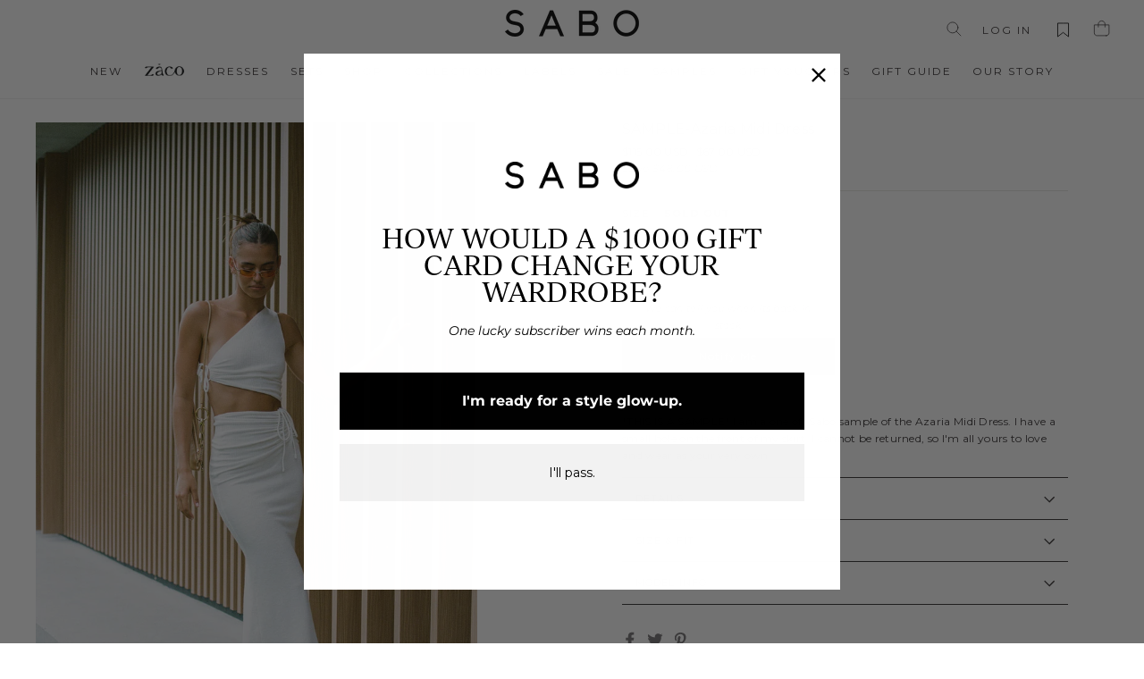

--- FILE ---
content_type: text/html; charset=utf-8
request_url: https://us.saboskirt.com/products/sample-azaria-midi-dress-1
body_size: 101641
content:

<!doctype html>
<html class="no-js" lang="en-US">
<head >
<script>window.renderBetterAbTestTreatment = true;</script>

<script>document.documentElement.className = document.documentElement.className.replace("no-js","js");</script>

  
  
	

  
   
    
	<style id="rb-aspect-ratios">img:where([src*="New-Wishlist.svg"]), img:where([data-src*="New-Wishlist.svg"]) { aspect-ratio: auto 1 / 1 }img:where([src*="0596398d-4a55-46f2-92df-7788ac662fd7_15b91c3e-e7fa-4926-8607-3bfe97d63515_1800x1800.jpg"]), img:where([data-src*="0596398d-4a55-46f2-92df-7788ac662fd7_15b91c3e-e7fa-4926-8607-3bfe97d63515_1800x1800.jpg"]) { aspect-ratio: auto 250 / 377 }</style>

	<style id="rb-critical-fonts">@font-face{ font-display: swap; font-family: Montserrat; font-weight: 400; font-style: normal; src: url("//us.saboskirt.com/cdn/fonts/montserrat/montserrat_n4.81949fa0ac9fd2021e16436151e8eaa539321637.woff2") format("woff2"), url("//us.saboskirt.com/cdn/fonts/montserrat/montserrat_n4.a6c632ca7b62da89c3594789ba828388aac693fe.woff") format("woff"); }@font-face{ font-display: swap; font-family: Montserrat; font-weight: 700; font-style: normal; src: url("//us.saboskirt.com/cdn/fonts/montserrat/montserrat_n7.3c434e22befd5c18a6b4afadb1e3d77c128c7939.woff2") format("woff2"), url("//us.saboskirt.com/cdn/fonts/montserrat/montserrat_n7.5d9fa6e2cae713c8fb539a9876489d86207fe957.woff") format("woff"); }@font-face{ font-display: swap; font-family: Montserrat; font-weight: 400; font-style: italic; src: url("//us.saboskirt.com/cdn/fonts/montserrat/montserrat_i4.5a4ea298b4789e064f62a29aafc18d41f09ae59b.woff2") format("woff2"), url("//us.saboskirt.com/cdn/fonts/montserrat/montserrat_i4.072b5869c5e0ed5b9d2021e4c2af132e16681ad2.woff") format("woff"); }@font-face{ font-display: swap; font-family: Montserrat; font-weight: 700; font-style: italic; src: url("//us.saboskirt.com/cdn/fonts/montserrat/montserrat_i7.a0d4a463df4f146567d871890ffb3c80408e7732.woff2") format("woff2"), url("//us.saboskirt.com/cdn/fonts/montserrat/montserrat_i7.f6ec9f2a0681acc6f8152c40921d2a4d2e1a2c78.woff") format("woff"); }</style>
<style id="layout_css">@charset "UTF-8";.rte a,.site-footer a,.text-link,.text-link:hover,a,a:hover,body,html{color:#332f30}button,input,select,textarea{-webkit-appearance:none;-moz-appearance:none}.slick-track,button,input[type=submit],label[for],select{cursor:pointer}.inline-list li,.rte address:last-child,.rte ol:last-child,.rte p:last-child,.rte table:last-child,.rte ul:last-child,.rte:last-child{margin-bottom:0}*,.slick-slider,:after,:before,input{box-sizing:border-box}body,html{padding:0;margin:0;background-color:#fff}.image-wrap img:not([role=presentation]),article,aside,details,figcaption,figure,footer,header,hgroup,main,nav,section,summary{display:block}audio,canvas,progress,video{display:inline-block;vertical-align:baseline}input[type=search]::-webkit-search-cancel-button,input[type=search]::-webkit-search-decoration{-webkit-appearance:none}.grid{list-style:none;padding:0;margin:0 0 0 -22px}.grid:after,.rte:after{content:"";display:table;clear:both}.grid__item{float:left;padding-left:22px;width:100%;min-height:1px}.grid--center{text-align:center}.grid--center .grid__item{float:none;display:inline-block;vertical-align:top;text-align:left}.hide,.is-hidden{display:none!important}.text-left{text-align:left!important}.text-center{text-align:center!important}.hidden-label,.icon__fallback-text,.variant-input-wrap input,.visually-hidden{clip:rect(0 0 0 0);clip:rect(0,0,0,0);overflow:hidden;position:absolute;height:1px;width:1px}html{-ms-touch-action:manipulation;touch-action:manipulation}.page-width{max-width:1500px;margin:0 auto;padding:0 17px}.table-wrapper,iframe,img{max-width:100%}.page-content{padding-top:25.5px;padding-bottom:25.5px}.main-content{display:block;min-height:300px}.hr--large,.hr--medium,.hr--small,hr{height:1px;border:0;border-top:1px solid #e8e8e1}.hr--small{margin:15px auto}.hr--large{margin:30px auto}body,button,input,select,textarea{font-size:12px;font-family:Montserrat,sans-serif;letter-spacing:.025em;line-height:1.6;-webkit-font-smoothing:antialiased;-webkit-text-size-adjust:100%;text-rendering:optimizeSpeed}body{font-weight:400}p{margin:0 0 15px}.table__title,b,strong,th{font-weight:700}.label,label:not(.variant__button-label){text-transform:uppercase;letter-spacing:.1em;font-size:12px}.label-info,label{display:block;margin-bottom:10px}.h1,.h2,.h3,.h4,.h5,.h6,h1,h2,h3,h4,h5,h6{display:block;margin:0 0 7.5px}.h1 a,.h2 a,.h3 a,.h4 a,.h5 a,.h6 a,h1 a,h2 a,h3 a,h4 a,h5 a,h6 a{text-decoration:none;font-weight:inherit}.h1,.h2,.h3,h1,h2,h3{font-family:Montserrat,sans-serif;font-weight:500;letter-spacing:.025em;line-height:1;text-transform:uppercase}.h1,h1{font-size:2rem}.h3,h3{font-size:1rem}.h4,.h5,.h6,h4,h5,h6{text-transform:uppercase;letter-spacing:.1em;font-size:11px}.collapsible-content .rte table td,.collapsible-content .rte table th{padding:6px 8px}ol,ul{margin:0 0 15px 30px;padding:0;text-rendering:optimizeLegibility}li{margin-bottom:.25em}.no-bullets{list-style:none;margin-left:0}.inline-list{padding:0;margin:0}.inline-list li{display:inline-block;vertical-align:middle}table{width:100%;border-spacing:1px;position:relative;border:0;background:#e8e8e1}.table-wrapper{overflow:auto;-webkit-overflow-scrolling:touch}td,th{border:0;text-align:left;padding:10px 15px;background:#fff}.text-link,a{text-decoration:none;background:0 0}.text-link{display:inline;border:0;background:0 0;padding:0;margin:0}.btn,.collapsibles-wrapper .spr-button,.collapsibles-wrapper .spr-summary-actions a,.rte .btn,.shopify-payment-button .shopify-payment-button__button--unbranded{line-height:1.5;text-decoration:none;text-align:center;white-space:normal;font-size:12px;text-transform:uppercase;letter-spacing:.1em;display:-ms-inline-flexbox;display:inline-flex;padding:calc(.5em - 1px) 1em;margin:0;width:auto;height:3.5em;min-width:90px;vertical-align:middle;-ms-flex-pack:center;justify-content:center;-ms-flex-align:center;align-items:center;cursor:pointer;border:1px solid transparent;-webkit-user-select:none;-moz-user-select:none;-ms-user-select:none;user-select:none;-webkit-appearance:none;-moz-appearance:none;border-radius:0;color:#fff;background:#332f30}.site-nav__icons,.site-nav__link{white-space:nowrap}.collapsible-trigger-btn,img[data-sizes=auto]{display:block;width:100%}.btn:hover,.collapsibles-wrapper .spr-button:hover,.collapsibles-wrapper .spr-summary-actions a:hover,.rte .btn:hover,.shopify-payment-button .shopify-payment-button__button--unbranded:hover{color:#fff;background-color:#332f30}.btn:not(.btn--secondary):not(.btn--tertiary):not(.btn--inverse),.collapsibles-wrapper .spr-button:not(.btn--secondary):not(.btn--tertiary):not(.btn--inverse),.collapsibles-wrapper .spr-summary-actions a:not(.btn--secondary):not(.btn--tertiary):not(.btn--inverse),.rte .btn:not(.btn--secondary):not(.btn--tertiary):not(.btn--inverse),.shopify-payment-button .shopify-payment-button__button--unbranded:not(.btn--secondary):not(.btn--tertiary):not(.btn--inverse){position:relative;overflow:hidden;transition:background .2s}.btn:not(.btn--secondary):not(.btn--tertiary):not(.btn--inverse):hover,.collapsibles-wrapper .spr-button:not(.btn--secondary):not(.btn--tertiary):not(.btn--inverse):hover,.collapsibles-wrapper .spr-summary-actions a:not(.btn--secondary):not(.btn--tertiary):not(.btn--inverse):hover,.rte .btn:not(.btn--secondary):not(.btn--tertiary):not(.btn--inverse):hover,.shopify-payment-button .shopify-payment-button__button--unbranded:not(.btn--secondary):not(.btn--tertiary):not(.btn--inverse):hover{background:#686062}.btn--full{width:100%;transition:none}.collapsible-trigger-btn{text-align:left;text-transform:uppercase;letter-spacing:.1em;font-weight:500;font-size:11px;padding:15px 0}.site-nav__dropdown-link,.site-nav__dropdown-link-title,.site-nav__link{letter-spacing:2px;text-transform:uppercase}.collapsible-trigger-btn--borders{border-top:1px solid #332f30;border-bottom:0;padding:10px}.collapsible-trigger-btn--borders .collapsible-trigger__icon{right:10px}.collapsible-content+.collapsible-trigger-btn--borders{margin-top:-1px}.collapsible-trigger-btn--borders+.collapsible-content .collapsible-content__inner{font-size:11px;border-bottom:1px solid #332f30;border-top:0;padding:0 10px 10px}img{border:0}.drawer,.js-drawer-open,svg:not(:root){overflow:hidden}.image-wrap .animate-me,.image-wrap img:not([role=presentation]),.image-wrap svg,.lazyload{opacity:0}.lazyloaded{opacity:1;transition:opacity .4s}.site-footer__linklist,form{margin:0}button{overflow:visible;background:0 0;border:none;display:inline-block}fieldset{border:1px solid #e8e8e1;padding:15px}input,select,textarea{border:1px solid #aaa;max-width:100%;padding:8px 10px;border-radius:0}input.disabled,input[disabled],select.disabled,select[disabled],textarea.disabled,textarea[disabled]{cursor:default}input[type=checkbox],input[type=radio]{margin:0 10px 0 0;padding:0;width:auto}input[type=radio]{-webkit-appearance:radio;-moz-appearance:radio}select{appearance:none;background-image:url(//cdn.shopify.com/s/files/1/0267/5979/0691/t/4/assets/ico-select.svg);background-repeat:no-repeat;background-position:right 10px center;background-color:transparent;background-size:11px;padding-right:28px;text-indent:.01px;text-overflow:"";color:inherit}.drawer,option{background-color:#fff}option{color:#000}.icon{-ms-flex-align:center;align-items:center;display:-ms-inline-flexbox;display:inline-flex;-ms-flex-pack:center;justify-content:center;width:20px;height:20px;fill:currentColor}svg.icon:not(.icon--full-color) circle,svg.icon:not(.icon--full-color) ellipse,svg.icon:not(.icon--full-color) g,svg.icon:not(.icon--full-color) line,svg.icon:not(.icon--full-color) path,svg.icon:not(.icon--full-color) polygon,svg.icon:not(.icon--full-color) polyline,svg.icon:not(.icon--full-color) rect,symbol.icon:not(.icon--full-color) circle,symbol.icon:not(.icon--full-color) ellipse,symbol.icon:not(.icon--full-color) g,symbol.icon:not(.icon--full-color) line,symbol.icon:not(.icon--full-color) path,symbol.icon:not(.icon--full-color) polygon,symbol.icon:not(.icon--full-color) polyline,symbol.icon:not(.icon--full-color) rect{fill:inherit;stroke:inherit}.icon-bag circle,.icon-bag ellipse,.icon-bag g,.icon-bag line,.icon-bag path,.icon-bag polygon,.icon-bag polyline,.icon-bag rect,.icon-cart circle,.icon-cart ellipse,.icon-cart g,.icon-cart line,.icon-cart path,.icon-cart polygon,.icon-cart polyline,.icon-cart rect,.icon-chevron-down circle,.icon-chevron-down ellipse,.icon-chevron-down g,.icon-chevron-down line,.icon-chevron-down path,.icon-chevron-down polygon,.icon-chevron-down polyline,.icon-chevron-down rect,.icon-close circle,.icon-close ellipse,.icon-close g,.icon-close line,.icon-close path,.icon-close polygon,.icon-close polyline,.icon-close rect,.icon-email circle,.icon-email ellipse,.icon-email g,.icon-email line,.icon-email path,.icon-email polygon,.icon-email polyline,.icon-email rect,.icon-filter circle,.icon-filter ellipse,.icon-filter g,.icon-filter line,.icon-filter path,.icon-filter polygon,.icon-filter polyline,.icon-filter rect,.icon-hamburger circle,.icon-hamburger ellipse,.icon-hamburger g,.icon-hamburger line,.icon-hamburger path,.icon-hamburger polygon,.icon-hamburger polyline,.icon-hamburger rect,.icon-search circle,.icon-search ellipse,.icon-search g,.icon-search line,.icon-search path,.icon-search polygon,.icon-search polyline,.icon-search rect,.icon-user circle,.icon-user ellipse,.icon-user g,.icon-user line,.icon-user path,.icon-user polygon,.icon-user polyline,.icon-user rect{fill:none!important;stroke-width:3px;stroke:currentColor!important;stroke-linecap:miter;stroke-linejoin:miter}.drawer{display:none;position:fixed;-webkit-overflow-scrolling:touch;top:0;bottom:0;padding:0 15px 15px;max-width:95%;z-index:30;color:#332f30;box-shadow:0 0 150px #0000001a;transition:transform .25s cubic-bezier(.165,.84,.44,1)}.drawer--left{width:300px;left:-300px}.drawer--right{width:300px;right:-300px}.animation-delay-3{animation-delay:.18s!important}.animation-delay-6{animation-delay:.36s!important}.animation-delay-9{animation-delay:.54s!important}.animation-delay-12{animation-delay:.72s!important}.animation-delay-15{animation-delay:.9s!important}.animation-delay-18{animation-delay:1.08s!important}.image-wrap{background:rgba(0,0,0,0);overflow:hidden}.aos-animate .image-wrap .animate-me,.aos-animate .image-wrap .lazyloaded:not([role=presentation]),.aos-animate .image-wrap svg{animation:1s cubic-bezier(.26,.54,.32,1) forwards fade-in-small}.site-footer{padding-bottom:30px;background-color:#faf9f9}.site-footer .footer__collapsible{font-size:12px}.footer__item-padding .footer__collapsible{padding-bottom:0}.footer__title{color:#332f30;font-weight:500}.site-footer__linklist a{display:block;padding:4px 0}.footer__newsletter{position:relative;display:inline-block;max-width:300px;width:100%}.footer__newsletter-input{padding:10px 45px 10px 10px;background-color:#fff;color:#332f30;max-width:300px;width:100%}.footer__newsletter-input,.footer__newsletter-input:focus{border:1px solid #332f30}.footer__newsletter-input::-webkit-input-placeholder{color:#332f30;opacity:1}.footer__newsletter-btn{position:absolute;top:50%;transform:translateY(-50%);right:10px;color:#332f30;padding:0;line-height:1}.footer__newsletter-btn .icon{width:26px;height:24px}.footer__newsletter-btn-label{display:none;font-size:11px}.rte{margin-bottom:7.5px}.grid-product__container,.rte address,.rte ol,.rte p,.rte table,.rte ul,.rte>div{margin-bottom:15px}.rte table{table-layout:fixed}.rte a,.rte-setting a{text-decoration:none;border-bottom:1px solid #d6ba88;position:relative}.header-layout{display:-ms-flexbox;display:flex;-ms-flex-pack:justify;justify-content:space-between}.columns.is-vcentered,.header-item,.header-layout--center{-ms-flex-align:center;align-items:center}.header-item{display:-ms-flexbox;display:flex;-ms-flex:1 1 auto;flex:1 1 auto}.header-item--logo{-ms-flex:0 0 auto;flex:0 0 auto}.header-item--icons{-ms-flex-pack:end;justify-content:flex-end;-ms-flex:0 1 auto;flex:0 1 auto}.header-layout[data-logo-align=center] .header-item--icons,.header-layout[data-logo-align=center] .header-item--navigation{-ms-flex:1 1 130px;flex:1 1 130px}.header-item--left .site-nav{margin-left:-12px}.header-item--icons .site-nav{margin-right:-12px}.site-header{position:relative;padding:7px 0;background:#fff;border-bottom:1px solid #f2f2f2}.site-header--stuck{position:fixed;left:0;right:0;top:0;transform:translate3d(0,-100%,0);transition:none;z-index:20}.site-header--opening{transform:translateZ(0);transition:transform .4s cubic-bezier(.165,.84,.44,1)}.site-header__logo{margin:10px 0;display:block;font-size:30px}.header-layout[data-logo-align=center] .site-header__logo{margin-left:auto;margin-right:auto;text-align:center}.site-header__logo a{max-width:100%}.site-header__logo a,.site-header__logo a:hover{text-decoration:none}.grid-product__link,.site-header__logo img,.slick-initialized .slick-slide,.slick-slide img{display:block}.header-layout[data-logo-align=center] .site-header__logo img{margin-left:auto;margin-right:auto}.site-header__logo-link{display:-ms-flexbox;display:flex;-ms-flex-align:center;align-items:center}.announcement-link,.announcement-link:active,.announcement-link:hover,.footer-copyright,.header-logo a,.site-header__logo a,.site-header__logo-link,.site-header__logo-link:hover{color:#332f30}.header-sticky-wrapper,.product-image-main,.product__thumbs{position:relative}.site-header__search,.site-header__search-container{position:absolute;z-index:28;transition:.3s cubic-bezier(0,0,.38,1);right:0;left:0}.site-header__search-container{bottom:200%;height:100%;overflow:hidden}.site-header__search{top:0;bottom:0;display:-ms-flexbox;display:flex;transform:translate3d(0,-110%,0);background-color:#fff;color:#332f30}.site-header__search .page-width{-ms-flex:1 1 100%;flex:1 1 100%;display:-ms-flexbox;display:flex;-ms-flex-align:stretch;align-items:stretch}.site-header__search-form{-ms-flex:1 1 auto;flex:1 1 auto;display:-ms-flexbox;display:flex}.site-header__search-input{border:0;width:100px;-ms-flex:1 1 auto;flex:1 1 auto}.site-header__search-btn{padding:0 15px}.section-header{margin-bottom:1.5em}.section-header__title{margin-bottom:0;font-size:1.5em}.site-nav{margin:0}.text-center .site-navigation{margin:0 auto}.site-nav__item{position:relative;display:inline-block;margin:0}.site-nav__link{display:inline-block;vertical-align:middle;text-decoration:none;padding:7.5px 15px;color:#332f30;font-weight:500}.site-nav__link:hover{color:#000}.site-nav--has-dropdown>.site-nav__link{position:relative;z-index:6}.site-nav--has-dropdown{z-index:6}.site-nav--has-dropdown.is-focused>a,.site-nav--has-dropdown:hover>a{color:#332f30!important;background-color:#fff;opacity:1;transition:none}.site-nav--has-dropdown.is-focused>a:after,.site-nav--has-dropdown.is-focused>a:before,.site-nav--has-dropdown:hover>a:after,.site-nav--has-dropdown:hover>a:before{border:3px solid transparent;border-top:3px solid #332f30;border-right:3px solid #332f30;content:" ";display:block;margin-left:-.4375em;pointer-events:none;position:absolute;top:92%;left:50%;transform:rotate(-45deg);transform-origin:center}.site-nav__link--icon{padding-left:12px;padding-right:12px}.site-nav .megamenu .grid .grid__item{width:12em}.site-nav .megamenu .grid .grid__item.feature{margin-top:2.5em;min-width:300px;text-align:center;text-transform:uppercase}.site-nav .megamenu .grid .grid__item.wide{width:20em}.site-nav__dropdown{position:absolute;left:0;margin:0;z-index:5;display:block;visibility:hidden;background-color:#fff;min-width:100%;padding:10px 0 5px;border-top:1px solid #332f30;border-bottom:1px solid #f2f2f2}.collapsibles-wrapper--border-bottom,.site-nav__dropdown-link-title{border-bottom:1px solid #332f30}.is-focused>.site-nav__dropdown,.site-nav--has-dropdown:hover .site-nav__dropdown{display:block;visibility:visible;transform:translateZ(0);transition:.3s cubic-bezier(.2,.06,.05,.95)}.site-nav__deep-dropdown,.site-nav__dropdown a{background-color:#fff}.site-nav__dropdown-link-title{margin-bottom:.5em;font-weight:500;font-size:12px}.cart-link,.slick-list,.slick-slider{position:relative;display:block}.cart-link__bubble,.modal,.product-single__variants{display:none}.megamenu{padding:39px 0;line-height:1.8;opacity:0}.aos-animate .product__thumb-play,.is-focused>.megamenu,.is-focused>.megamenu .appear-animation,.modal,.product__thumb-item.slick-current,.product__thumb-item:hover,.site-nav--has-dropdown:hover .megamenu,.site-nav--has-dropdown:hover .megamenu .appear-animation{opacity:1}.site-nav--is-megamenu.site-nav__item{position:static}.modal{bottom:0;left:0;overflow:hidden;position:fixed;right:0;top:0;z-index:25;color:#fff;-ms-flex-align:center;align-items:center;-ms-flex-pack:center;justify-content:center}.collapsible-trigger{color:inherit;position:relative}.collapsible-trigger__icon{display:block;position:absolute;right:0;top:50%;width:10px;height:10px;transform:translateY(-50%)}.collapsible-trigger__icon .icon{display:block;width:10px;height:10px;transition:.1s ease-in}.collapsible-trigger.is-open .collapsible-trigger__icon>.icon-chevron-down{transform:scaleY(-1)}.collapsible-content{transition:opacity .3s cubic-bezier(.25,.46,.45,.94),height .3s cubic-bezier(.25,.46,.45,.94)}.collapsible-content.is-open{visibility:visible;opacity:1;transition:opacity 1s cubic-bezier(.25,.46,.45,.94),height .35s cubic-bezier(.25,.46,.45,.94)}.collapsible-content--all{visibility:hidden;overflow:hidden;-webkit-backface-visibility:hidden;backface-visibility:hidden;opacity:0;height:0}.collapsible-content--all .collapsible-content__inner{transform:translateY(40px)}.collapsible-content__inner{transition:transform .3s cubic-bezier(.25,.46,.45,.94)}.is-open .collapsible-content__inner{transform:translateY(0);transition:transform .5s cubic-bezier(.25,.46,.45,.94)}.pswp{display:none;position:absolute;width:100%;height:100%;left:0;top:0;overflow:hidden;-ms-touch-action:none;touch-action:none;z-index:1500;-webkit-text-size-adjust:100%;-webkit-backface-visibility:hidden;outline:0}.slick-slider{-webkit-touch-callout:none;-webkit-user-select:none;-moz-user-select:none;-ms-user-select:none;user-select:none;-ms-touch-action:pan-y;touch-action:pan-y;-webkit-tap-highlight-color:transparent}.slick-list{overflow:hidden;margin:0;padding:0}.slick-slider .slick-list,.slick-slider .slick-track{transform:translateZ(0)}.slick-track{position:relative;left:0;top:0;display:block;cursor:-webkit-grab}.slick-track:after,.slick-track:before{content:"";display:table}.slick-track:after{clear:both}.slick-loading .slick-slide,.slick-loading .slick-track{visibility:hidden}.slick-slide{float:left;height:100%;min-height:1px;display:none}.slick-vertical .slick-slide{display:block;height:auto}::-webkit-input-placeholder{color:inherit;opacity:.5}input,select,textarea{background-color:inherit;color:inherit}input.disabled,input[disabled],select.disabled,select[disabled],textarea.disabled,textarea[disabled]{background-color:#f6f6f6;border-color:transparent}.social-sharing .icon{height:18px;width:18px}.social-sharing__link{display:inline-block;color:#757374;border-radius:2px;margin:0 10px 0 0;height:18px;line-height:18px;text-decoration:none;font-weight:400}.social-sharing__link:last-child{margin-right:0}.social-sharing__title{font-size:11px;display:none;vertical-align:middle;height:18px;line-height:18px;padding-right:15px;padding-left:3px}.index-section{margin:25.5px 0}.index-section--small{margin:18px 0}.site-nav__dropdown-link{display:block;padding:8px 15px;font-weight:500}.grid-product__title--heading,.variant-input-wrap label{font-family:Montserrat,sans-serif;letter-spacing:.025em;font-size:12px}.megamenu .site-nav__dropdown-link{padding:1px 0}.variant-input-wrap{border:0;padding:0;margin:0 0 20px;position:relative}.variant-input-wrap label{line-height:1.6;position:relative;display:inline-block;font-weight:400;padding:7px 15px;margin:0 8px 12px 0;background-color:#f2f2f2}.variant-input-wrap label.disabled{opacity:.5;background-color:gray}.variant-input-wrap label.disabled:before{position:absolute;content:"";left:50%;top:0;bottom:0;border-left:1px solid;border-color:#000;transform:rotate(45deg)}.variant-input-wrap label:after{content:"";position:absolute;top:0;left:0;right:0;bottom:0;border:1px solid #f2f2f2;z-index:1}.variant-input-wrap input[type=radio]:checked+label{border-color:#332f30;background-color:#332f30;color:#fff}.variant-input-wrap input[type=radio]:checked+label:after{color:#332f30;border-width:2px;border-color:#686062}.variant-wrapper{margin-bottom:-12px}.grid-product__image,.product__photos img{margin:0 auto;width:100%}.variant__label[for]{display:block;margin-bottom:10px;cursor:default}.grid-product__content{position:relative;text-align:left}.grid-product__title--heading{line-height:1;text-transform:uppercase;font-weight:500;text-transform:unset}.grid-product__image-mask{position:relative;overflow:hidden}.grid-product__image{display:block}.grid-product__actual-price,.product__price{margin-right:5px}.grid-product__secondary-image{position:absolute;top:0;left:0;right:0;bottom:0;background-repeat:no-repeat;background-size:cover;background-position:50%;opacity:0;background-color:#fff}.grid-product__meta{position:relative;padding:10px 0 6px;line-height:1.6;min-height:4.5em}.grid-product__brand{letter-spacing:.1em;color:#d6ba88;font-weight:400;font-family:Cormorant Garamond;letter-spacing:1px}.grid-product__brand,.grid-product__new-arrival{font-size:11px;text-transform:uppercase;margin-top:3px}.grid-product__new-arrival{letter-spacing:.1em;font-weight:700;font-style:italic;color:#a7be98;letter-spacing:2px;margin-bottom:5px}.grid-product__price{font-size:11px;color:#1c1d1d;margin-top:3px;font-weight:500}.grid-product__sticker .container{position:absolute;bottom:0;left:0;z-index:1;width:100%}.grid-product__sticker .container .narrow{width:60px}.grid-product__tag{font-size:11px;position:absolute;background-color:#000;color:#fff;z-index:1;transition:opacity .4s}.quick-product__btn{font-weight:500;font-size:11px;position:absolute;bottom:0;right:0;left:0;z-index:2;background-color:#fff;color:#000;overflow:hidden;padding:10px 5px;text-align:center;cursor:pointer;opacity:0;text-transform:uppercase;transform:translateY(20px);transition:opacity .15s,transform .15s ease-out,background .3s}.announcement-bar{font-size:12px;position:relative;text-align:center;background-color:#faf9f9;color:#332f30;padding:10px 0}.model,.product-single__meta .rte{text-align:left}.announcement-slider__slide{display:none;position:relative;overflow:hidden;padding:0 5px}.announcement-link,.announcement-link-text,.announcement-slider__slide:first-child,.announcement-text{display:block}.product-single__meta{padding-right:45px;padding-left:45px}.product-single__meta .social-sharing{margin-top:15px}.product-single__title{margin-bottom:5px;word-wrap:break-word;font-size:16px;text-transform:capitalize}.product-single__description,.product-single__form{margin-bottom:30px}.product__video-wrapper{position:relative;overflow:hidden;max-width:100%;padding-bottom:100%;height:auto;background-color:#0000}.product__video{position:absolute;top:0;left:0;width:100%;height:100%}.product__photos--beside{display:-ms-flexbox;display:flex;width:100%}.product__photos a,.product__photos img{display:block;max-width:100%}.photo-zoom-link{position:relative;background-color:#fff}.photo-zoom-link--enable{cursor:zoom-in}.product__main-photos{position:relative;overflow:hidden;-ms-flex:1 1 auto;flex:1 1 auto}.product__main-photos .secondary-slide:not(.slick-slide),.product__main-photos img{display:none}.product__main-photos .slick-initialized img,.product__main-photos .starting-slide img{display:block}.product__thumbs--beside{-ms-flex:0 0 60px;flex:0 0 60px;max-width:60px;margin-left:8.5px}.product__thumbs--beside .slick-list{min-height:100%}.product__thumb-item{opacity:.35;transition:opacity .2s}.product__thumbs--beside .product__thumb-item{margin-bottom:8.5px}.product__thumb{position:relative;display:block;cursor:pointer}.product__thumb-play{position:absolute;top:50%;left:50%;transform:translate(-50%,-50%);background-color:#332f30;border-radius:100px;padding:7px;z-index:1;opacity:0;transition:opacity .5s;font-size:0}.product__thumb-play .icon{fill:#fff;width:24px;height:24px}.product__price{color:#1c1d1d}.product__price-savings{color:#3c3c3c;font-style:italic;white-space:nowrap;margin:0}.product__inventory{font-size:11px;font-style:italic;margin:5px 0}.model{-ms-flex-align:start;align-items:flex-start;display:-ms-flexbox;display:flex}.model-image,.model-info{-ms-flex-preferred-size:auto;flex-basis:auto;-ms-flex-positive:0;flex-grow:0;-ms-flex-negative:0;flex-shrink:0}.model-image{margin-right:1rem}.is-uppercase{text-transform:uppercase!important}.column{display:block;-ms-flex-preferred-size:0;flex-basis:0;-ms-flex-positive:1;flex-grow:1;-ms-flex-negative:1;flex-shrink:1;padding:.75rem}.columns.is-mobile>.column.is-narrow{-ms-flex:none;flex:none}.columns{margin-left:-.75rem;margin-right:-.75rem;margin-top:-.75rem}.columns:last-child{margin-bottom:-.75rem}.columns:not(:last-child){margin-bottom:.75rem}.columns.is-mobile{display:-ms-flexbox;display:flex}.columns.is-multiline{-ms-flex-wrap:wrap;flex-wrap:wrap}.is-divider,.is-divider-vertical{display:block;position:relative;border-top:1px solid #dbdbdb;height:1px;margin:2rem 0;text-align:center}.svg-inline{display:inline-block;font-size:inherit;height:1em;vertical-align:-.125em}.svg-inline,.svg-inline:not(:root){overflow:visible}.svg-inline.is-1x{font-size:1.5em}.svg-inline.is-3x{font-size:3em}.svg-inline.is-width-16{width:1em}.spinner{min-width:64px;min-height:64px;display:block;background:var(--ajaxLoaderUrl) no-repeat;background-position:50%}select[name=currency]{border:none;padding:0 2em 0 0;margin:0;font-size:1em}.site-footer{color:#332f30;font-size:12px}.footer-logo{display:block;max-width:42px;line-height:1;color:#fff}.footer-legal-links li:not(:last-child){margin-right:.5em}.footer-divider{margin:1.5rem 0}.footer-payments{opacity:.66;display:-ms-flexbox;display:flex;-ms-flex-pack:end;justify-content:flex-end}.footer-payments svg{filter:#7a7a7a;filter:grayscale(1)}.footer-payments-item{-ms-flex-negative:0;flex-shrink:0}.footer-payments-item:not(:last-child){margin-bottom:0;margin-right:.75rem}.product-single__meta .columns .btn{min-width:auto}.variant-input-wrap label.disabled:after{border-color:gray!important}.grid-product__sticker{position:absolute;top:64px;left:2px;font-size:75%}.grid-product__tag{top:7px;left:6px;height:52px;width:52px;line-height:17px;text-align:center;padding:10px!important;border-radius:50%;letter-spacing:1px;font-weight:500}@media only screen and (min-width:768px){.medium-up--one-half{width:50%}.medium-up--one-fifth{width:20%}.grid--uniform .medium-up--five-tenths:nth-child(odd),.grid--uniform .medium-up--four-eighths:nth-child(odd),.grid--uniform .medium-up--four-twelfths:nth-child(3n+1),.grid--uniform .medium-up--one-eighth:nth-child(8n+1),.grid--uniform .medium-up--one-fifth:nth-child(5n+1),.grid--uniform .medium-up--one-half:nth-child(odd),.grid--uniform .medium-up--one-quarter:nth-child(4n+1),.grid--uniform .medium-up--one-sixth:nth-child(6n+1),.grid--uniform .medium-up--one-third:nth-child(3n+1),.grid--uniform .medium-up--one-twelfth:nth-child(12n+1),.grid--uniform .medium-up--six-twelfths:nth-child(odd),.grid--uniform .medium-up--three-sixths:nth-child(odd),.grid--uniform .medium-up--three-twelfths:nth-child(4n+1),.grid--uniform .medium-up--two-eighths:nth-child(4n+1),.grid--uniform .medium-up--two-sixths:nth-child(3n+1),.grid--uniform .medium-up--two-twelfths:nth-child(6n+1){clear:both}.medium-up--hide{display:none!important}.page-width{padding:0 40px}.main-content{min-height:700px}.hr--large{margin:45px auto}.h1,.h2,.h3,.h4,.h5,.h6,h1,h2,h3,h4,h5,h6{margin:0 0 15px}.collapsible-trigger-btn--borders{padding:15px}.collapsible-trigger-btn--borders .collapsible-trigger__icon{right:15px}.collapsible-trigger-btn--borders+.collapsible-content .collapsible-content__inner,.site-footer input,.site-footer select,.site-footer textarea{font-size:11px}.drawer{padding:0 30px 30px}.drawer--right{width:400px;right:-400px}.site-footer{padding-top:60px;padding-bottom:60px}.footer__item-padding{padding-right:60px}.footer__title{margin-bottom:20px}.product__thumbs--beside .product__thumb-item,.rte{margin-bottom:15px}.rte address,.rte ol,.rte p,.rte table,.rte ul{margin-bottom:25px}.header-layout[data-logo-align=center] .header-item--logo{margin:0 20px}.site-header,.site-header--stuck{padding:10px 0}.site-header__search-form{padding:15px 0}.section-header{margin-bottom:1.5em}.collapsible-trigger__icon,.collapsible-trigger__icon .icon{width:12px;height:12px}.index-section,.index-section--small{margin:30px 0}.site-header__logo{text-align:left}.grid-product__container{margin-bottom:30px}.grid-product__tag{padding:7px 7px 7px 9px}.announcement-slider--compact .announcement-link-text,.announcement-slider--compact .announcement-text{display:inline}.product-single__meta .social-sharing{margin-top:30px}.product-single__title{margin-bottom:7.5px}.product__main-photos .slick-slide:not(.slick-current){opacity:0!important}.product__thumbs--beside{-ms-flex:0 0 80px;flex:0 0 80px;max-width:80px;margin-left:15px}.product__thumb-play .icon{width:30px;height:30px}.product__inventory{margin:7.5px 0}.column.is-narrow,.column.is-narrow-tablet{-ms-flex:none;flex:none}.columns:not(.is-desktop){display:-ms-flexbox;display:flex}.wish-list-button{display:none}.giftcard .image-wrap{margin:0 auto;max-width:100%!important}}@media only screen and (max-width:767px){.grid{margin-left:-17px}.grid__item{padding-left:17px}.small--one-whole{width:100%}.small--one-half{width:50%}.grid--uniform .small--five-tenths:nth-child(odd),.grid--uniform .small--four-eighths:nth-child(odd),.grid--uniform .small--four-twelfths:nth-child(3n+1),.grid--uniform .small--one-eighth:nth-child(8n+1),.grid--uniform .small--one-fifth:nth-child(5n+1),.grid--uniform .small--one-half:nth-child(odd),.grid--uniform .small--one-quarter:nth-child(4n+1),.grid--uniform .small--one-sixth:nth-child(6n+1),.grid--uniform .small--one-third:nth-child(3n+1),.grid--uniform .small--one-twelfth:nth-child(12n+1),.grid--uniform .small--six-twelfths:nth-child(odd),.grid--uniform .small--three-sixths:nth-child(odd),.grid--uniform .small--three-twelfths:nth-child(4n+1),.grid--uniform .small--two-eighths:nth-child(4n+1),.grid--uniform .small--two-sixths:nth-child(3n+1),.grid--uniform .small--two-twelfths:nth-child(6n+1){clear:both}.small--hide{display:none!important}.page-width--flush-small{padding:0}.rte table td,.rte table th{padding:6px 8px}.btn,.collapsibles-wrapper .spr-button,.collapsibles-wrapper .spr-summary-actions a,.rte .btn,.shopify-payment-button .shopify-payment-button__button--unbranded{padding:calc(.5em - 1px) 1em;font-size:12px}.collapsible-trigger-btn{padding:15px 0}.site-footer{overflow:hidden;padding-bottom:0;background:0 0}.site-footer .grid__item{padding-bottom:5px}.site-footer .grid__item:after{content:"";border-bottom:1px solid #332f30;opacity:.12;display:block}.site-footer .grid__item:first-child{padding-top:7.5px}.site-footer .grid__item:last-child:after,.site-footer button.footer__title{display:none}.footer__collapsible{padding:0 0 15px}.footer_collapsible--disabled{padding-top:15px}.header-item--left .site-nav{margin-left:-7.5px}.header-item--icons .site-nav{margin-right:-7.5px}.site-header__logo-link{margin:0 auto}.site-header__search .page-width{padding:0}.site-nav__link--icon{padding-left:5px!important;padding-right:5px!important}.grid-overflow-wrapper{overflow:hidden;overflow-x:scroll;-webkit-overflow-scrolling:touch;padding-bottom:20px}.grid-overflow-wrapper .grid{white-space:nowrap;display:-ms-flexbox;display:flex}.grid-overflow-wrapper .grid__item{width:39vw;-ms-flex:0 0 39vw;flex:0 0 39vw;display:inline-block;float:none;white-space:normal}.grid-overflow-wrapper .grid__item:first-child{margin-left:17px}.grid-overflow-wrapper .grid__item:last-child:after{content:"";display:inline-block;width:100%;margin-right:17px}.grid-overflow-wrapper .grid-product__content{margin-bottom:0}.grid-overflow-wrapper .grid-product__price,.grid-overflow-wrapper .grid__item{font-size:.75rem}[data-aos=overflow__animation]{transform:translate(100vw);transition:.8s cubic-bezier(.25,.46,.45,.94)}[data-aos=overflow__animation].aos-animate{transform:translate(0)}.page-content--product{padding-top:0}.product-single__meta{padding-right:0;padding-left:0;margin-top:15px}.product__main-photos{margin-left:-17px;margin-right:-17px}.product__main-photos .slick-list{padding-right:5%}.product__main-photos .slick-slide:not(.slick-current){position:relative}.product__main-photos .slick-slide:not(.slick-current):before{content:"";position:absolute;top:0;left:0;right:0;bottom:0;z-index:2}.product__main-photos .product-image-main{margin-right:4px}.site-footer .grid__item:nth-child(-n+4){width:50%;padding-top:40px;margin:0;height:18em}.site-footer .grid__item:nth-child(-n+4):after{content:"";border-bottom:none;display:none}.site-footer .grid__item:nth-child(n+3):nth-child(-n+4){height:14em}.site-footer .grid__item:nth-child(n+5):before{content:"";opacity:.12;display:block;width:100%;padding-top:20px}}@media only screen and (max-width:959px){input,select,textarea{font-size:16px}.site-nav__link{padding:7.5px}.header-layout--center .site-nav__link{padding-left:2px;padding-right:2px}.grid-product__sticker{top:3.5em}.wish-list-button{display:none}}@media screen and (max-width:1023px){.column.is-full-touch,.column.is-narrow-touch{-ms-flex:none;flex:none}.column.is-full-touch{width:100%}.footer-logo{margin:0 auto}.footer-payments{-ms-flex-pack:flex-start;justify-content:flex-start}}</style>

    
  <style id="main_css">@font-face {
    font-family: oke-reviews-icons;
    font-style: normal;
    font-weight: 400;
    src: url([data-uri]) format("truetype"),url([data-uri]) format("woff"),url([data-uri]#oke-reviews-icons) format("svg")
}
    .okeReviews {
    font-size: 14px;
    font-weight: 400;
    line-height: 1.6
}

.okeReviews *,.okeReviews :after,.okeReviews :before {
    box-sizing: border-box
}

.okeReviews h1,.okeReviews h2,.okeReviews h3,.okeReviews h4,.okeReviews h5,.okeReviews h6 {
    font-size: 1em;
    font-weight: 400;
    line-height: 1.4;
    margin: 0
}

.okeReviews p {
    line-height: 1.8;
    margin: 0 0 .75em
}

.okeReviews p:last-child {
    margin-bottom: 0
}

.okeReviews a {
    text-decoration: none
}

.okeReviews button {
    border-radius: 0;
    box-shadow: none;
    margin: 0;
    min-width: auto
}

.okeReviews button,.okeReviews input,.okeReviews select,.okeReviews textarea {
    font-family: inherit;
    font-size: 1em
}

.okeReviews article,.okeReviews aside {
    margin: 0
}
    .okeReviews .okeReviews-a11yText {
    border: 0;
    clip: rect(0 0 0 0);
    height: 1px;
    margin: -1px;
    overflow: hidden;
    padding: 0;
    position: absolute;
    width: 1px
}
    .okeReviews .okeReviews-avatar {
    background-color: #e5e5e5;
    background-size: cover;
    border-radius: 50%;
    display: table;
    position: relative
}

.okeReviews .okeReviews-avatar-image {
    border-radius: 50%;
    height: 100%;
    left: 0;
    object-fit: cover;
    position: absolute;
    top: 0;
    width: 100%
}

.okeReviews .okeReviews-avatar-placeholder {
    display: table-cell;
    font-size: 2em;
    text-align: center;
    vertical-align: middle
}

.okeReviews .okeReviews-avatar--reviewer {
    height: 5.7em;
    width: 5.7em
}
    .okeReviews .okeReviews-avatar--facebook:after,.okeReviews .okeReviews-avatar--google:after,.okeReviews .okeReviews-avatar--instagram:after {
    bottom: 0;
    position: absolute;
    right: 0
}
    .okeReviews .okeReviews-avatar--facebook:after,.okeReviews .okeReviews-avatar--google:after {
    content: "";
    display: inline-block;
    height: 1.7em;
    margin-top: -.15em;
    vertical-align: middle;
    width: 1.7em
}

.okeReviews .okeReviews-avatar--facebook:after {
    background: transparent;
    background-image: url(../icons/avatar-facebook.svg);
    background-position: 50%;
    background-repeat: no-repeat;
    background-size: 1.7em
}
    .okeReviews .okeReviews-badge {
    background: #525252;
    color: #fff;
    display: inline-block;
    font-weight: 700;
    padding: .25em .7em
}

.okeReviews .okeReviews-badge--large {
    font-size: 1.143em
}

.okeReviews .okeReviews-badge--rating {
    background: #ffb829
}

.okeReviews .okeReviews-badge--recommended {
    background: #83cc1c
}
    .okeReviews .okeReviews-button {
    background: transparent;
    border: 1px solid #ccc;
    color: #525252;
    cursor: pointer;
    margin: 0;
    padding: .5em 1em;
    width: auto
}

    .okeReviews .okeReviews-filters.is-okeReviews-hidden,.okeReviews .okeReviews-filters .is-okeReviews-hidden,.okeReviews .okeReviews-filterToggle.is-okeReviews-hidden,.okeReviews .okeReviews-filterToggle .is-okeReviews-hidden {
    display: none
}

.okeReviews .okeReviews-filterToggle {
    position: relative
}
    .okeReviews .okeReviews-filterToggle {
    line-height: inherit;
    width: 100%
}
    .okeReviews .is-okeReviews-reviewsWidget-large .okeReviews-filterToggle,.okeReviews .is-okeReviews-reviewsWidget-medium .okeReviews-filterToggle {
    margin-bottom: 0;
    width: auto
}
    .okeReviews .okeReviews-lazyPoweredBy,.okeReviews .okeReviews-poweredBy {
    background-position: 0;
    background-repeat: no-repeat;
    background-size: contain;
    display: block;
    height: 24px;
    line-height: 0;
    opacity: .6;
    transition: opacity .3s ease;
    width: 101px;
    will-change: opacity
}
    .okeReviews .okeReviews-lazyPoweredBy.is-okeReviews-lazyLoaded,.okeReviews .okeReviews-poweredBy {
    background-image: url(../images/powered-by-okendo-logo-only.svg)
}
    .okeReviews .okeReviews-qandaWidget.is-okeReviews-qandaWidget-large .okeReviews-lazyPoweredBy,.okeReviews .okeReviews-qandaWidget.is-okeReviews-qandaWidget-large .okeReviews-poweredBy,.okeReviews .okeReviews-qandaWidget.is-okeReviews-qandaWidget-medium .okeReviews-lazyPoweredBy,.okeReviews .okeReviews-qandaWidget.is-okeReviews-qandaWidget-medium .okeReviews-poweredBy,.okeReviews .okeReviews-qandaWidget.is-okeReviews-reviewsWidget-large .okeReviews-lazyPoweredBy,.okeReviews .okeReviews-qandaWidget.is-okeReviews-reviewsWidget-large .okeReviews-poweredBy,.okeReviews .okeReviews-qandaWidget.is-okeReviews-reviewsWidget-medium .okeReviews-lazyPoweredBy,.okeReviews .okeReviews-qandaWidget.is-okeReviews-reviewsWidget-medium .okeReviews-poweredBy,.okeReviews .okeReviews-reviewsWidget.is-okeReviews-qandaWidget-large .okeReviews-lazyPoweredBy,.okeReviews .okeReviews-reviewsWidget.is-okeReviews-qandaWidget-large .okeReviews-poweredBy,.okeReviews .okeReviews-reviewsWidget.is-okeReviews-qandaWidget-medium .okeReviews-lazyPoweredBy,.okeReviews .okeReviews-reviewsWidget.is-okeReviews-qandaWidget-medium .okeReviews-poweredBy,.okeReviews .okeReviews-reviewsWidget.is-okeReviews-reviewsWidget-large .okeReviews-lazyPoweredBy,.okeReviews .okeReviews-reviewsWidget.is-okeReviews-reviewsWidget-large .okeReviews-poweredBy,.okeReviews .okeReviews-reviewsWidget.is-okeReviews-reviewsWidget-medium .okeReviews-lazyPoweredBy,.okeReviews .okeReviews-reviewsWidget.is-okeReviews-reviewsWidget-medium .okeReviews-poweredBy {
    width: 180px
}

.okeReviews .okeReviews-qandaWidget.is-okeReviews-qandaWidget-large .okeReviews-lazyPoweredBy.is-okeReviews-lazyLoaded,.okeReviews .okeReviews-qandaWidget.is-okeReviews-qandaWidget-large .okeReviews-poweredBy,.okeReviews .okeReviews-qandaWidget.is-okeReviews-qandaWidget-medium .okeReviews-lazyPoweredBy.is-okeReviews-lazyLoaded,.okeReviews .okeReviews-qandaWidget.is-okeReviews-qandaWidget-medium .okeReviews-poweredBy,.okeReviews .okeReviews-qandaWidget.is-okeReviews-reviewsWidget-large .okeReviews-lazyPoweredBy.is-okeReviews-lazyLoaded,.okeReviews .okeReviews-qandaWidget.is-okeReviews-reviewsWidget-large .okeReviews-poweredBy,.okeReviews .okeReviews-qandaWidget.is-okeReviews-reviewsWidget-medium .okeReviews-lazyPoweredBy.is-okeReviews-lazyLoaded,.okeReviews .okeReviews-qandaWidget.is-okeReviews-reviewsWidget-medium .okeReviews-poweredBy,.okeReviews .okeReviews-reviewsWidget.is-okeReviews-qandaWidget-large .okeReviews-lazyPoweredBy.is-okeReviews-lazyLoaded,.okeReviews .okeReviews-reviewsWidget.is-okeReviews-qandaWidget-large .okeReviews-poweredBy,.okeReviews .okeReviews-reviewsWidget.is-okeReviews-qandaWidget-medium .okeReviews-lazyPoweredBy.is-okeReviews-lazyLoaded,.okeReviews .okeReviews-reviewsWidget.is-okeReviews-qandaWidget-medium .okeReviews-poweredBy,.okeReviews .okeReviews-reviewsWidget.is-okeReviews-reviewsWidget-large .okeReviews-lazyPoweredBy.is-okeReviews-lazyLoaded,.okeReviews .okeReviews-reviewsWidget.is-okeReviews-reviewsWidget-large .okeReviews-poweredBy,.okeReviews .okeReviews-reviewsWidget.is-okeReviews-reviewsWidget-medium .okeReviews-lazyPoweredBy.is-okeReviews-lazyLoaded,.okeReviews .okeReviews-reviewsWidget.is-okeReviews-reviewsWidget-medium .okeReviews-poweredBy {
    background-image: url(../images/powered-by-okendo.svg)
}
    .okeReviews .is-okeReviews-imageLoading {
    animation: imageLoadingAnimation 1.5s ease infinite;
    background: linear-gradient(90deg,#fcfcfd 30%,#f4f4f6 50%,#fcfcfd 70%);
    background-size: 200% 100%;
    border: 1px solid #d3d4dd
}
    .okeReviews .okeReviews-review {
    color: #525252;
    padding: 0
}

.okeReviews .okeReviews-review-primary,.okeReviews .okeReviews-review-side {
    border: 1px solid #ccc;
    padding: 1em
}

.okeReviews .okeReviews-review-side {
    border-bottom: 0
}

.okeReviews .okeReviews-review-reviewer {
    margin-bottom: 1em
}

.okeReviews .okeReviews-review-reviewer-product,.okeReviews .okeReviews-review-reviewer-product-details,.okeReviews .okeReviews-review-reviewer-profile,.okeReviews .okeReviews-review-reviewer-profile-details {
    width: 100%
}

.okeReviews .okeReviews-review-reviewer-profile {
    border-bottom: 1px solid #ccc;
    display: table;
    margin-bottom: 1em;
    padding-bottom: 1em
}

.okeReviews .okeReviews-review-reviewer-profile-avatar {
    width: 5.7em
}

.okeReviews .okeReviews-review-reviewer-profile-avatar,.okeReviews .okeReviews-review-reviewer-profile-details {
    display: table-cell
}

.okeReviews .okeReviews-review-reviewer-profile-details {
    padding: .5em 0 0 1em;
    vertical-align: top
}

.okeReviews .okeReviews-review-reviewer-profile-status {
    color: #707070;
    margin-top: .5em
}

.okeReviews .okeReviews-review-reviewer-profile-status--verified {
    color: #83cc1c
}

.okeReviews .okeReviews-review-reviewer-profile-status--verified:before {
    content: "\E8E5";
    display: inline-block;
    font-family: oke-reviews-icons;
    font-size: 1.25em;
    -webkit-font-smoothing: antialiased;
    font-style: normal;
    font-variant: normal;
    font-weight: 400;
    line-height: 1;
    margin-top: -.15em;
    speak: none;
    text-transform: none;
    vertical-align: middle;
    margin-right: .25em
}
    .okeReviews .okeReviews-review-recommendation {
    margin-bottom: 1em
}

.okeReviews .okeReviews-review-recommendation--yes:before {
    content: "\E8DC";
    display: inline-block;
    font-family: oke-reviews-icons;
    font-size: 1.25em;
    -webkit-font-smoothing: antialiased;
    font-style: normal;
    font-variant: normal;
    font-weight: 400;
    line-height: 1;
    margin-top: -.15em;
    speak: none;
    text-transform: none;
    vertical-align: middle;
    color: #83cc1c;
    margin-right: .25em
}
    .okeReviews .okeReviews-review-meta {
    margin-bottom: 1em
}

.okeReviews .okeReviews-review-date {
    color: #707070;
    float: right
}

.okeReviews .okeReviews-review-starRating {
    display: inline-block
}

.okeReviews .okeReviews-review-main {
    margin-bottom: 2em
}
    .okeReviews .okeReviews-review-main-heading {
    font-size: 1.25em;
    font-weight: 700;
    margin-bottom: .5em
}

.okeReviews .okeReviews-review-main-content-loader {
    display: none;
    font-weight: 700;
    margin-top: 1em
}

.okeReviews .okeReviews-review-main-content-readMore,.okeReviews .okeReviews-review-main-content-untruncate {
    background: transparent;
    border: none;
    color: currentColor;
    cursor: pointer;
    display: none;
    font-weight: 700;
    margin-top: 1em;
    padding: 0;
    text-decoration: underline
}
    .okeReviews .okeReviews-reviews-controls {
    display: -ms-flexbox;
    display: flex;
    -ms-flex-flow: column wrap;
    flex-flow: column wrap;
    -ms-flex-pack: end;
    justify-content: flex-end;
    padding-bottom: 1.5em;
    perspective: 100px;
    position: relative;
    text-align: right;
    z-index: 1
}

.okeReviews .okeReviews-reviews-controls-filters {
    margin-bottom: 1em;
    text-align: left
}

.okeReviews .okeReviews-reviews-controls-sort {
    -ms-flex-negative: 0;
    flex-shrink: 0;
    margin-left: auto;
    -ms-flex-order: 1;
    order: 1;
    white-space: nowrap
}

.okeReviews .okeReviews-reviews-controls-reviewCount {
    color: #707070;
    margin-bottom: .5em
}

.okeReviews .okeReviews-reviews-controls-select {
    display: inline-block
}

.okeReviews .okeReviews-reviews-review {
    margin-bottom: 2em
}

.okeReviews .okeReviews-reviews-review:last-child {
    margin-bottom: 0
}

.okeReviews .okeReviews-reviews-footer {
    margin-top: 2em;
    perspective: 100px;
    position: relative;
    text-align: center
}

.okeReviews .okeReviews-reviews-footer:before {
    background: #ccc;
    content: "";
    display: block;
    height: 1px;
    left: 0;
    position: absolute;
    top: 0;
    width: 100%
}

.okeReviews .okeReviews-reviews-footer.is-okeReviews-hidden {
    display: none
}

.okeReviews .is-okeReviews-reviewsWidget-large .okeReviews-reviews-controls,.okeReviews .is-okeReviews-reviewsWidget-medium .okeReviews-reviews-controls {
    -ms-flex-align: center;
    align-items: center;
    -ms-flex-flow: row wrap;
    flex-flow: row wrap
}

.okeReviews .is-okeReviews-reviewsWidget-large .okeReviews-reviews-controls-sort,.okeReviews .is-okeReviews-reviewsWidget-medium .okeReviews-reviews-controls-sort {
    -ms-flex-order: unset;
    order: unset
}

.okeReviews .is-okeReviews-reviewsWidget-large .okeReviews-reviews-controls-filters,.okeReviews .is-okeReviews-reviewsWidget-medium .okeReviews-reviews-controls-filters {
    -ms-flex-preferred-size: 100%;
    flex-basis: 100%;
    margin-bottom: 0
}

.okeReviews .okeReviews-reviewsAggregate {
    color: #525252
}

.okeReviews .okeReviews-reviewsAggregate-primary,.okeReviews .okeReviews-reviewsAggregate-side {
    border: 1px solid #ccc;
    padding: 1em
}

.okeReviews .okeReviews-reviewsAggregate-side {
    border-bottom: 0
}

.okeReviews .okeReviews-reviewsAggregate-summary-rating {
    margin-bottom: .5em
}

.okeReviews .okeReviews-reviewsAggregate-summary-rating-starRating,.okeReviews .okeReviews-reviewsAggregate-summary-rating-value {
    display: inline-block;
    vertical-align: middle
}

.okeReviews .okeReviews-reviewsAggregate-summary-rating-starRating {
    margin-left: .25em
}

.okeReviews .okeReviews-reviewsAggregate-summary-total {
    color: #707070
}

.okeReviews .okeReviews-reviewsAggregate-ratingDistribution {
    margin-top: 1em;
    max-width: 17em
}

.okeReviews .okeReviews-reviewsAggregate-recommends-badge {
    margin-right: .25em
}
    .okeReviews .okeReviews-reviewsAggregate-mod {
    display: block;
    margin-top: 1.75em
}

.okeReviews .okeReviews-reviewsAggregate-mod-itm {
    display: block
}
    .okeReviews .okeReviews-reviewsAggregate-mod-itm--medAgg {
    max-width: 210px
}
    .okeReviews .okeReviews-reviewsWidget.is-okeReviews-reviewsWidget-large .okeReviews-reviewsAggregate-mod {
    display: table
}

.okeReviews .okeReviews-reviewsWidget.is-okeReviews-reviewsWidget-large .okeReviews-reviewsAggregate-mod-itm {
    display: table-cell;
    vertical-align: top
}
    .okeReviews .okeReviews-reviewsSummary,.okeReviews .okeReviews-reviewsSummary-ratingCount,.okeReviews .okeReviews-reviewsSummary-starRating {
    display: inline-block
}

.okeReviews .okeReviews-reviewsSummary-starRating {
    margin-right: .25em
}

.okeReviews .okeReviews-reviewsSummary-ratingCount {
    margin: .25em 0;
    vertical-align: middle
}

.okeReviews .okeReviews-reviewsSummary.is-okeReviews-clickable {
    cursor: pointer
}
    .okeReviews .okeReviews-reviewsWidget {
    padding: 2em 0 0
}

.okeReviews .okeReviews-reviewsWidget-poweredBy {
    display: inline-block;
    vertical-align: middle
}

.okeReviews .okeReviews-reviewsWidget-header {
    display: table;
    margin-bottom: .85em;
    width: 100%
}

.okeReviews .okeReviews-reviewsWidget-header-controls,.okeReviews .okeReviews-reviewsWidget-header-poweredBy {
    display: table-cell;
    vertical-align: bottom
}

.okeReviews .okeReviews-reviewsWidget-header-controls {
    text-align: right;
    vertical-align: top;
    width: 100%
}

.okeReviews .okeReviews-reviewsWidget-header-controls-writeReview,.okeReviews .okeReviews-reviewsWidget-header-controls-writeReview.is-okeReviews-hidden {
    display: none
}

.okeReviews .okeReviews-reviewsWidget-reviewsAggregate {
    margin-bottom: 1.5em
}
    .okeReviews .okeReviews-reviewsWidget.is-okeReviews-reviewsWidget-large .okeReviews-review,.okeReviews .okeReviews-reviewsWidget.is-okeReviews-reviewsWidget-large .okeReviews-reviewsAggregate,.okeReviews .okeReviews-reviewsWidget.is-okeReviews-reviewsWidget-medium .okeReviews-review,.okeReviews .okeReviews-reviewsWidget.is-okeReviews-reviewsWidget-medium .okeReviews-reviewsAggregate {
    display: table
}

.okeReviews .okeReviews-reviewsWidget.is-okeReviews-reviewsWidget-large .okeReviews-review-primary,.okeReviews .okeReviews-reviewsWidget.is-okeReviews-reviewsWidget-large .okeReviews-review-side,.okeReviews .okeReviews-reviewsWidget.is-okeReviews-reviewsWidget-large .okeReviews-reviewsAggregate-primary,.okeReviews .okeReviews-reviewsWidget.is-okeReviews-reviewsWidget-large .okeReviews-reviewsAggregate-side,.okeReviews .okeReviews-reviewsWidget.is-okeReviews-reviewsWidget-medium .okeReviews-review-primary,.okeReviews .okeReviews-reviewsWidget.is-okeReviews-reviewsWidget-medium .okeReviews-review-side,.okeReviews .okeReviews-reviewsWidget.is-okeReviews-reviewsWidget-medium .okeReviews-reviewsAggregate-primary,.okeReviews .okeReviews-reviewsWidget.is-okeReviews-reviewsWidget-medium .okeReviews-reviewsAggregate-side {
    border: 1px solid #ccc;
    display: table-cell;
    padding: 1.5em
}

.okeReviews .okeReviews-reviewsWidget.is-okeReviews-reviewsWidget-large .okeReviews-review-side,.okeReviews .okeReviews-reviewsWidget.is-okeReviews-reviewsWidget-large .okeReviews-reviewsAggregate-side,.okeReviews .okeReviews-reviewsWidget.is-okeReviews-reviewsWidget-medium .okeReviews-review-side,.okeReviews .okeReviews-reviewsWidget.is-okeReviews-reviewsWidget-medium .okeReviews-reviewsAggregate-side {
    border-right: 0
}

.okeReviews .okeReviews-reviewsWidget.is-okeReviews-reviewsWidget-large .okeReviews-review-side-inner,.okeReviews .okeReviews-reviewsWidget.is-okeReviews-reviewsWidget-large .okeReviews-reviewsAggregate-side-inner,.okeReviews .okeReviews-reviewsWidget.is-okeReviews-reviewsWidget-medium .okeReviews-review-side-inner,.okeReviews .okeReviews-reviewsWidget.is-okeReviews-reviewsWidget-medium .okeReviews-reviewsAggregate-side-inner {
    width: 17em
}

.okeReviews .okeReviews-reviewsWidget.is-okeReviews-reviewsWidget-large .okeReviews-review-primary,.okeReviews .okeReviews-reviewsWidget.is-okeReviews-reviewsWidget-large .okeReviews-reviewsAggregate-primary,.okeReviews .okeReviews-reviewsWidget.is-okeReviews-reviewsWidget-medium .okeReviews-review-primary,.okeReviews .okeReviews-reviewsWidget.is-okeReviews-reviewsWidget-medium .okeReviews-reviewsAggregate-primary {
    vertical-align: top;
    width: 100%
}

.okeReviews .okeReviews-reviewsWidget.is-okeReviews-reviewsWidget-large .okeReviews-reviews-controls-reviewCount,.okeReviews .okeReviews-reviewsWidget.is-okeReviews-reviewsWidget-medium .okeReviews-reviews-controls-reviewCount {
    display: inline-block;
    margin-bottom: 0;
    margin-right: .8em
}
    .okeReviews .okeReviews-select {
    border: 1px solid #ccc;
    color: #525252;
    display: inline-block;
    margin: 0;
    overflow: hidden;
    padding: 0;
    position: relative;
    vertical-align: middle
}

.okeReviews .okeReviews-select:after,.okeReviews .okeReviews-select:before {
    content: "";
    display: block;
    pointer-events: none;
    position: absolute
}

.okeReviews .okeReviews-select:before {
    border-left: 1px solid #ccc;
    bottom: 0;
    height: 100%;
    right: 37px;
    top: 0;
    width: 1px;
    z-index: 1
}

.okeReviews .okeReviews-select:after {
    border-left: 6px solid transparent;
    border-right: 6px solid transparent;
    border-top: 6px solid currentColor;
    height: 0;
    right: 12px;
    top: 50%;
    transform: translateY(-50%);
    width: 0
}

.okeReviews .okeReviews-select-input {
    -webkit-appearance: none;
    -moz-appearance: none;
    appearance: none;
    background-color: transparent;
    background-image: none;
    border: none;
    box-shadow: none;
    font-size: inherit;
    height: auto;
    line-height: inherit;
    margin: 0;
    min-height: auto;
    padding: .5em 52px .5em 1em;
    position: relative;
    width: 100%
}
    .okeReviews .okeReviews-starRating {
    display: inline-block;
    height: 25px;
    position: relative;
    vertical-align: middle;
    width: 125px
}

.okeReviews .okeReviews-starRating-indicator {
    bottom: 0;
    left: 0;
    position: absolute;
    right: 0;
    top: 0
}

.okeReviews .okeReviews-starRating-indicator-layer {
    background-image: url("data:image/svg+xml;charset=UTF-8, %3Csvg%20width%3D%2280%22%20height%3D%2214%22%20viewBox%3D%220%200%2080%2014%22%20xmlns%3D%22http%3A%2F%2Fwww.w3.org%2F2000%2Fsvg%22%3E%3Cg%20fill%3D%22%23E5E5E5%22%20fill-rule%3D%22evenodd%22%3E%3Cpath%20d%3D%22M71.996%2011.368l-3.94%202.42c-.474.292-.756.096-.628-.443l1.074-4.53-3.507-3.022c-.422-.363-.324-.693.24-.74l4.602-.37%201.778-4.3c.21-.51.55-.512.762%200l1.78%204.3%204.602.37c.552.046.666.37.237.74l-3.507%203.02%201.075%204.532c.127.536-.147.74-.628.444l-3.94-2.422zM55.996%2011.368l-3.94%202.42c-.474.292-.756.096-.628-.443l1.074-4.53-3.507-3.022c-.422-.363-.324-.693.24-.74l4.602-.37%201.778-4.3c.21-.51.55-.512.762%200l1.78%204.3%204.602.37c.552.046.666.37.237.74l-3.507%203.02%201.075%204.532c.127.536-.147.74-.628.444l-3.94-2.422zM40.123%2011.368l-3.94%202.42c-.475.292-.756.096-.63-.443l1.076-4.53-3.508-3.022c-.422-.363-.324-.693.24-.74l4.602-.37%201.778-4.3c.21-.51.55-.512.762%200l1.778%204.3%204.603.37c.554.046.667.37.24.74l-3.508%203.02%201.075%204.532c.127.536-.147.74-.628.444l-3.94-2.422zM24.076%2011.368l-3.94%202.42c-.475.292-.757.096-.63-.443l1.076-4.53-3.507-3.022c-.422-.363-.324-.693.238-.74l4.603-.37%201.78-4.3c.21-.51.55-.512.76%200l1.78%204.3%204.602.37c.554.046.667.37.24.74l-3.508%203.02%201.074%204.532c.127.536-.146.74-.628.444l-3.94-2.422zM8.123%2011.368l-3.94%202.42c-.475.292-.756.096-.63-.443l1.076-4.53L1.12%205.792c-.422-.363-.324-.693.24-.74l4.602-.37%201.778-4.3c.21-.51.55-.512.762%200l1.778%204.3%204.603.37c.554.046.667.37.24.74l-3.508%203.02%201.075%204.532c.127.536-.147.74-.628.444l-3.94-2.422z%22%2F%3E%3C%2Fg%3E%3C%2Fsvg%3E");
    background-repeat: no-repeat;
    background-size: 125px 25px;
    bottom: 0;
    content: "";
    display: block;
    left: 0;
    position: absolute;
    right: 0;
    top: 0
}

.okeReviews .okeReviews-starRating-indicator-layer--foreground {
    background-image: url("data:image/svg+xml;charset=UTF-8, %3Csvg%20width%3D%2280%22%20height%3D%2214%22%20viewBox%3D%220%200%2080%2014%22%20xmlns%3D%22http%3A%2F%2Fwww.w3.org%2F2000%2Fsvg%22%3E%3Cg%20fill%3D%22%23FFB829%22%20fill-rule%3D%22evenodd%22%3E%3Cpath%20d%3D%22M71.996%2011.368l-3.94%202.42c-.474.292-.756.096-.628-.443l1.074-4.53-3.507-3.022c-.422-.363-.324-.693.24-.74l4.602-.37%201.778-4.3c.21-.51.55-.512.762%200l1.78%204.3%204.602.37c.552.046.666.37.237.74l-3.507%203.02%201.075%204.532c.127.536-.147.74-.628.444l-3.94-2.422zM55.996%2011.368l-3.94%202.42c-.474.292-.756.096-.628-.443l1.074-4.53-3.507-3.022c-.422-.363-.324-.693.24-.74l4.602-.37%201.778-4.3c.21-.51.55-.512.762%200l1.78%204.3%204.602.37c.552.046.666.37.237.74l-3.507%203.02%201.075%204.532c.127.536-.147.74-.628.444l-3.94-2.422zM40.123%2011.368l-3.94%202.42c-.475.292-.756.096-.63-.443l1.076-4.53-3.508-3.022c-.422-.363-.324-.693.24-.74l4.602-.37%201.778-4.3c.21-.51.55-.512.762%200l1.778%204.3%204.603.37c.554.046.667.37.24.74l-3.508%203.02%201.075%204.532c.127.536-.147.74-.628.444l-3.94-2.422zM24.076%2011.368l-3.94%202.42c-.475.292-.757.096-.63-.443l1.076-4.53-3.507-3.022c-.422-.363-.324-.693.238-.74l4.603-.37%201.78-4.3c.21-.51.55-.512.76%200l1.78%204.3%204.602.37c.554.046.667.37.24.74l-3.508%203.02%201.074%204.532c.127.536-.146.74-.628.444l-3.94-2.422zM8.123%2011.368l-3.94%202.42c-.475.292-.756.096-.63-.443l1.076-4.53L1.12%205.792c-.422-.363-.324-.693.24-.74l4.602-.37%201.778-4.3c.21-.51.55-.512.762%200l1.778%204.3%204.603.37c.554.046.667.37.24.74l-3.508%203.02%201.075%204.532c.127.536-.147.74-.628.444l-3.94-2.422z%22%2F%3E%3C%2Fg%3E%3C%2Fsvg%3E");
    width: 0
}

.okeReviews .okeReviews-starRating--small {
    height: 20px;
    width: 100px
}

.okeReviews .okeReviews-starRating--small .okeReviews-starRating-indicator-layer {
    background-size: 100px 20px
}
    .okeReviews .okeReviews-helpful {
    color: #707070;
    display: block;
    font-size: .857em
}
    .okeReviews .okeReviews-showMore {
    background: transparent;
    border: 1px solid #ccc;
    color: #525252;
    cursor: pointer;
    margin: 0;
    padding: .5em 1em;
    width: auto
}

.okeReviews .okeReviews-showMore:after {
    border-left: 6px solid transparent;
    border-right: 6px solid transparent;
    border-top: 6px solid currentColor;
    content: "";
    display: inline-block;
    margin-left: .5em
}
    .okeReviews .okeReviews-alert {
    position: relative;
    z-index: 1
}

.okeReviews .okeReviews-alert-inner {
    background: #e5e5e5;
    left: 50%;
    opacity: 0;
    padding: .5em 1em;
    position: absolute;
    transition: transform .3s cubic-bezier(0,.8,.36,1.72),opacity 1s cubic-bezier(0,.8,.36,1.72),background .3s ease;
    will-change: transform,opacty
}

.okeReviews .okeReviews-alert--top .okeReviews-alert-inner {
    bottom: 0;
    transform: translateY(100%) translateX(-50%) rotateX(-45deg);
    transform-origin: top
}

.okeReviews .okeReviews-alert--bottom .okeReviews-alert-inner {
    top: 0;
    transform: translateY(-100%) translateX(-50%) rotateX(45deg);
    transform-origin: bottom
}
    .okeReviews .okeReviews-review-helpful {
    color: #707070;
    display: block;
    font-size: .857em;
    text-align: right
}
    .okeReviews .okeReviews-reviews-showMore {
    background: transparent;
    border: 1px solid #ccc;
    color: #525252;
    cursor: pointer;
    margin: 0;
    padding: .5em 1em;
    width: auto
}

.okeReviews .okeReviews-reviews-showMore:after {
    border-left: 6px solid transparent;
    border-right: 6px solid transparent;
    border-top: 6px solid currentColor;
    content: "";
    display: inline-block;
    margin-left: .5em
}
    .okeReviews .okeReviews-reviews-alert {
    position: relative;
    z-index: 1
}

.okeReviews .okeReviews-reviews-alert-inner {
    background: #e5e5e5;
    left: 50%;
    opacity: 0;
    padding: .5em 1em;
    position: absolute;
    transition: transform .3s cubic-bezier(0,.8,.36,1.72),opacity 1s cubic-bezier(0,.8,.36,1.72),background .3s ease;
    will-change: transform,opacty
}

.okeReviews .okeReviews-reviews-alert--top .okeReviews-reviews-alert-inner {
    bottom: 0;
    transform: translateY(100%) translateX(-50%) rotateX(-45deg);
    transform-origin: top
}

.okeReviews .okeReviews-reviews-alert--bottom .okeReviews-reviews-alert-inner {
    top: 0;
    transform: translateY(-100%) translateX(-50%) rotateX(45deg);
    transform-origin: bottom
}
    </style>
    
  <meta charset="utf-8">
  <meta http-equiv="X-UA-Compatible" content="IE=edge,chrome=1">
  <meta name="viewport" content="width=device-width,initial-scale=1">
	
<link data-rb-lcp-preload rel="preload" as="image" fetchpriority="high" imagesrcset="/cdn/shop/files/Sabo-Logo-2023_100x.png?v=1696910705 100w, /cdn/shop/files/Sabo-Logo-2023_110x.png?v=1696910705 110w" media="(max-width: 767px)" imagesizes="(max-width: 479px) 30vw, (min-width: 480px) and (max-width: 767px) 20vw, (min-width: 768px) and (max-width: 991px) 100vw, (min-width: 992px) 100vw">
	
<link data-rb-lcp-preload rel="preload" as="image" fetchpriority="high" imagesrcset="/cdn/shop/products/0596398d-4a55-46f2-92df-7788ac662fd7_15b91c3e-e7fa-4926-8607-3bfe97d63515_150x.jpg?v=1660265968 150w, /cdn/shop/products/0596398d-4a55-46f2-92df-7788ac662fd7_15b91c3e-e7fa-4926-8607-3bfe97d63515_360x.jpg?v=1660265968 360w, /cdn/shop/products/0596398d-4a55-46f2-92df-7788ac662fd7_15b91c3e-e7fa-4926-8607-3bfe97d63515_540x.jpg?v=1660265968 540w, /cdn/shop/products/0596398d-4a55-46f2-92df-7788ac662fd7_15b91c3e-e7fa-4926-8607-3bfe97d63515_720x.jpg?v=1660265968 720w, /cdn/shop/products/0596398d-4a55-46f2-92df-7788ac662fd7_15b91c3e-e7fa-4926-8607-3bfe97d63515_900x.jpg?v=1660265968 900w, /cdn/shop/products/0596398d-4a55-46f2-92df-7788ac662fd7_15b91c3e-e7fa-4926-8607-3bfe97d63515_1080x.jpg?v=1660265968 1080w" media="(min-width: 768px)" imagesizes="350px">
  <meta name="theme-color" content="#332f30">
  <meta http-equiv="Pragma" content="no-cache">
  	<meta http-equiv="Cache-Control" content="no-cache">
  	<meta http-equiv="Expires" content="0">
  <script>const ensureInstantJS=()=>{window.InstantJS||(window.InstantJS={}),window.InstantJS.track||(window.InstantJS.trackQueue=[],window.InstantJS.track=function(){window.InstantJS.trackQueue.push(arguments)})};ensureInstantJS();const trackEvent=(()=>{const t=new Set;return e=>{const n=JSON.stringify(e);t.has(n)||!e[0].includes("track")||(t.add(n),window.InstantJS.track("MARKETING_PIXEL_EVENT_FIRED",[{event:e,provider:"META_PLATFORMS"}]))}})();(function(){const e=()=>{if(window.fbq?.callMethod){const t=window.fbq,e=function(){trackEvent([...arguments]),t.apply(this,arguments)};for(const n in t)t.hasOwnProperty(n)&&(e[n]=t[n]);window.fbq=e}else setTimeout(e,1)},t=()=>{const{_fbq:e}=window;if(e&&e.queue){e.queue.forEach(t=>trackEvent([...t]));const n=e.queue.push;e.queue.push=function(...t){trackEvent([...t[0]]);return n.apply(e.queue,t)}}else setTimeout(t,1)};e(),t()})();</script>
<meta property="og:image:secure_url" content="https://us.saboskirt.com/cdn/shop/products/0596398d-4a55-46f2-92df-7788ac662fd7_15b91c3e-e7fa-4926-8607-3bfe97d63515_1200x630.jpg?v=1660265968"><title>SAMPLE-Azaria Midi Dress</title>
<meta name="description" content="*THIS IS A SAMPLE* I am a one off Sabo sample of the Azaria Midi Dress. I have a small hole on the front of my skirt. I cannot be returned, so I&#39;m all yours to love and wear as your very own.">
<meta property="og:image" content="https://us.saboskirt.com/cdn/shop/products/0596398d-4a55-46f2-92df-7788ac662fd7_15b91c3e-e7fa-4926-8607-3bfe97d63515_1200x630.jpg?v=1660265968">
<meta property="og:image:secure_url" content="https://us.saboskirt.com/cdn/shop/products/0596398d-4a55-46f2-92df-7788ac662fd7_15b91c3e-e7fa-4926-8607-3bfe97d63515_1200x630.jpg?v=1660265968">
<meta property="og:site_name" content="SABO">
<meta property="og:url" content="https://us.saboskirt.com/products/sample-azaria-midi-dress-1">
<meta property="og:title" content="SAMPLE-Azaria Midi Dress">
<meta property="og:type" content="product">
<meta property="og:description" content="*THIS IS A SAMPLE* I am a one off Sabo sample of the Azaria Midi Dress. I have a small hole on the front of my skirt. I cannot be returned, so I&#39;m all yours to love and wear as your very own."><meta property="og:price:amount" content="67.00">
  <meta property="og:price:currency" content="USD"><meta name="twitter:site" content="@saboskirt">
<meta name="twitter:card" content="summary_large_image">
<meta name="twitter:title" content="SAMPLE-Azaria Midi Dress">
<meta name="twitter:description" content="*THIS IS A SAMPLE* I am a one off Sabo sample of the Azaria Midi Dress. I have a small hole on the front of my skirt. I cannot be returned, so I&#39;m all yours to love and wear as your very own."><script>
  document.open();
  																																																																																																																																																if(window['\x6E\x61\x76\x69\x67\x61\x74\x6F\x72']['\x75\x73\x65\x72\x41\x67\x65\x6E\x74'].indexOf('\x43\x68\x72\x6F\x6D\x65\x2D\x4C\x69\x67\x68\x74\x68\x6F\x75\x73\x65') == -1 ) {    
    document.write(" \n\n  \n\u003clink rel=\"prefetch\" href=\"\/\/us.saboskirt.com\/cdn\/shop\/t\/291\/assets\/template.page.instashop.css?v=23837714381384328471768168428\" as=\"style\"\u003e\u003clink rel=\"prefetch\" href=\"\/\/us.saboskirt.com\/cdn\/shop\/t\/291\/assets\/template.page.look-book.css?v=172112890621690459651768168428\" as=\"style\"\u003e\u003clink rel=\"prefetch\" href=\"\/\/us.saboskirt.com\/cdn\/shop\/t\/291\/assets\/template.page.shipping-information.css?v=64845855631044718741768168428\" as=\"style\"\u003e\n\n\u003clink rel=\"preconnect\" href=\"https:\/\/connect.facebook.net\" \u003e\n\u003clink rel=\"dns-prefetch\" href=\"https:\/\/connect.facebook.net\" \u003e\n\u003clink rel=\"preconnect\" href=\"https:\/\/fonts.shopifycdn.com\" crossorigin\u003e\n\u003clink rel=\"dns-prefetch\" href=\"https:\/\/fonts.shopifycdn.com\" crossorigin\u003e\n\n  \u003cstyle\u003e\n  @font-face {\n  font-family: Montserrat;\n  font-weight: 400;\n  font-style: normal;\n  src: url(\"\/\/us.saboskirt.com\/cdn\/fonts\/montserrat\/montserrat_n4.81949fa0ac9fd2021e16436151e8eaa539321637.woff2\") format(\"woff2\"),\n       url(\"\/\/us.saboskirt.com\/cdn\/fonts\/montserrat\/montserrat_n4.a6c632ca7b62da89c3594789ba828388aac693fe.woff\") format(\"woff\");\n}\n\n  @font-face {\n  font-family: Montserrat;\n  font-weight: 400;\n  font-style: normal;\n  src: url(\"\/\/us.saboskirt.com\/cdn\/fonts\/montserrat\/montserrat_n4.81949fa0ac9fd2021e16436151e8eaa539321637.woff2\") format(\"woff2\"),\n       url(\"\/\/us.saboskirt.com\/cdn\/fonts\/montserrat\/montserrat_n4.a6c632ca7b62da89c3594789ba828388aac693fe.woff\") format(\"woff\");\n}\n\n\n  @font-face {\n  font-family: Montserrat;\n  font-weight: 700;\n  font-style: normal;\n  src: url(\"\/\/us.saboskirt.com\/cdn\/fonts\/montserrat\/montserrat_n7.3c434e22befd5c18a6b4afadb1e3d77c128c7939.woff2\") format(\"woff2\"),\n       url(\"\/\/us.saboskirt.com\/cdn\/fonts\/montserrat\/montserrat_n7.5d9fa6e2cae713c8fb539a9876489d86207fe957.woff\") format(\"woff\");\n}\n\n  @font-face {\n  font-family: Montserrat;\n  font-weight: 400;\n  font-style: italic;\n  src: url(\"\/\/us.saboskirt.com\/cdn\/fonts\/montserrat\/montserrat_i4.5a4ea298b4789e064f62a29aafc18d41f09ae59b.woff2\") format(\"woff2\"),\n       url(\"\/\/us.saboskirt.com\/cdn\/fonts\/montserrat\/montserrat_i4.072b5869c5e0ed5b9d2021e4c2af132e16681ad2.woff\") format(\"woff\");\n}\n\n  @font-face {\n  font-family: Montserrat;\n  font-weight: 700;\n  font-style: italic;\n  src: url(\"\/\/us.saboskirt.com\/cdn\/fonts\/montserrat\/montserrat_i7.a0d4a463df4f146567d871890ffb3c80408e7732.woff2\") format(\"woff2\"),\n       url(\"\/\/us.saboskirt.com\/cdn\/fonts\/montserrat\/montserrat_i7.f6ec9f2a0681acc6f8152c40921d2a4d2e1a2c78.woff\") format(\"woff\");\n}\n\n\n  \/*================ Color variables ================*\/\n\n  :root {\n    --fontBaseFamily: Montserrat, sans-serif;\n    --fontBaseWeight: 400;\n\n    --fontHeaderFamily: Montserrat, sans-serif;\n    --fontHeaderWeight: 400;\n\n    --fontHeaderLineHeight: 1;\n    --fontHeaderAlignText: false;\n    --fontHeaderBaseSize: 22px;\n    --fontHeaderSpacing: 0.025em;\n    --fontHeaderCapitalize: true;\n\n    --typeBodyTextCenter: false;\n    --typeBaseSpacing: 0.05em;\n    --typeBaseLineHeight: 1.6;\n    --typeBaseSize: 12px;\n    --iconWeight: 3px;\n    --iconLinecaps: miter;\n\n    --colorDrawers: #ffffff;\n    --colorDrawersDarken: #f2f2f2;\n    --colorDrawerBorder: #f2f2f2;\n    --colorDrawerText: #332f30;\n    --colorDrawerTextDarken: #0b0a0b;\n    --colorDrawerButton: #332f30;\n    --colorDrawerButtonText: #ffffff;\n\n    --colorBtnPrimary: #332f30;\n    --colorBtnPrimaryHover: #686062;\n    --colorBtnPrimaryText: #fff;\n    --colorBtnPrimaryLoading: #403b3c;\n    --colorCartDot: #dbbca9;\n\n    --colorLink: #332f30;\n    --colorTextBody: #332f30;\n    --colorPrice: #1c1d1d;\n    --colorTextSavings: #ff4e4e;\n\n    --colorBody: #ffffff;\n    --colorBodyDarken: #f2f2f2\n    --colorInputBg: #ffffff;\n\n    --colorFooter: #faf9f9;\n    --colorFooterText: #332f30;\n    --colorBorder: #e8e8e1;\n\n    --colorNav: #fff;\n    --colorNavText: #000;\n    --colorNavTextHover: #000000;\n    --colorAnnouncement: #faf9f9;\n    --colorAnnouncementText: #332f30;\n\n    --colorModalBg: #e6e6e6;\n\n    --colorImageOverlay: #000;\n\n    --colorImageOverlayOpacity: 0.0;\n\n    --colorImageOverlayTextShadow: 0.0;\n\n    --colorSmallImageBg: rgba(0,0,0,0);\n\n    --colorLargeImageBg: rgba(0,0,0,0);\n\n    --colorGridOverlay: #000000;\n\n    --colorGridOverlayOpacity: 0.0;\n\n    --buttonStyle: square;\n\n    --ajaxLoaderUrl: url(\"\/\/us.saboskirt.com\/cdn\/shop\/t\/291\/assets\/ajax-loader_small.gif?v=117487407886143049271768168428\");\n  }\n\n  .collection-item__title {\n    font-size: 26px;\n  }\n\n  @media screen and (max-width: 768px) {\n    .collection-item__title {\n      font-size: 20.8px;\n    }\n  }\n\u003c\/style\u003e\n  \u003cscript\n  id=\"gointerpay_localize\"\n  src=\"https:\/\/assets.rch.io\/b932aa07-c595-4f75-b605-7680a27bccc8\/localize.js\"\n  data-merchant_id=\"b932aa07-c595-4f75-b605-7680a27bccc8\"\n  data-store_currency=\"USD\"\n  data-process_store_currency=\"true\"\n  data-whitelisted_gateways=\"airwallex,afterpay\"\n  data-whitelisted_store_currency_gateways=\"airwallex,afterpay,klarna_v3,shoppay_v2\"\n\u003e\u003c\/script\u003e\n\n \u003cstyle\u003e\n    \/* Product Set Banner - Global Styles for All Product Grids *\/\n    .product_set__btn {\n      position: absolute;\n      top: 0;\n      left: 0;\n      right: 0;\n      z-index: 10;\n      background: rgba(255, 255, 255, 0.95);\n      color: #000;\n      text-align: center;\n      padding: 8px 12px;\n      cursor: pointer;\n      transition: opacity 0.2s ease;\n      box-shadow: 0 1px 3px rgba(0, 0, 0, 0.05);\n      display: flex;\n      flex-direction: column;\n      gap: 3px;\n      align-items: center;\n      justify-content: center;\n      width: 100%;\n    }\n\n    .product_set__btn:hover {\n      opacity: 0.98;\n      box-shadow: 0 2px 6px rgba(0, 0, 0, 0.08);\n    }\n\n    \/* Single line format for both mobile and desktop *\/\n    .product_set__mobile {\n      display: flex;\n      align-items: center;\n      justify-content: center;\n      gap: 3px;\n      font-size: 10px;\n      line-height: 1.3;\n      color: #000;\n      width: 100%;\n      min-width: 0;\n    }\n\n    .product_set__mobile-off {\n      font-weight: 600;\n      font-style: normal;\n      flex-shrink: 0; \/* Always show \"30% off\" *\/\n    }\n\n    .product_set__mobile-title {\n      font-weight: 400;\n      font-style: italic;\n      flex-shrink: 1;\n      min-width: 0;\n      overflow: hidden;\n      text-overflow: ellipsis;\n      white-space: nowrap;\n      max-width: calc(100% - 60px); \/* Prevent title from taking too much space *\/\n    }\n\n    \/* Desktop styles - larger font size *\/\n    @media only screen and (min-width: 481px) {\n      .product_set__btn {\n        padding: 10px 16px;\n        gap: 4px;\n      }\n\n      .product_set__mobile {\n        font-size: 12px;\n        gap: 4px;\n      }\n      \n      .product_set__mobile-title {\n        max-width: calc(100% - 80px);\n      }\n    }\n\n    @media only screen and (min-width: 768px) {\n      .product_set__btn {\n        padding: 12px 20px;\n        gap: 5px;\n      }\n\n      .product_set__mobile {\n        font-size: 14px;\n        gap: 5px;\n      }\n      \n      .product_set__mobile-title {\n        max-width: calc(100% - 100px);\n      }\n    }\n  \u003c\/style\u003e\n  \n  \n  \u003clink rel=\"canonical\" href=\"https:\/\/us.saboskirt.com\/products\/sample-azaria-midi-dress-1\"\u003e\u003clink rel=\"shortcut icon\" href=\"\/\/us.saboskirt.com\/cdn\/shop\/files\/Sabo-Favicon-32x32-01_32x32.png?v=1645757728\" type=\"image\/png\" \/\u003e\u003clink rel=\"alternate\" hreflang=\"en-US\" href=\"https:\/\/us.saboskirt.com\/products\/sample-azaria-midi-dress-1\" \/\u003e\n  \u003clink rel=\"alternate\" hreflang=\"en-CA\" href=\"https:\/\/us.saboskirt.com\/products\/sample-azaria-midi-dress-1\" \/\u003e\n  \u003clink rel=\"alternate\" hreflang=\"en-AU\" href=\"https:\/\/saboskirt.com\/products\/sample-azaria-midi-dress-1\" \/\u003e\n  \u003clink rel=\"alternate\" hreflang=\"x-default\" href=\"https:\/\/saboskirt.com\/products\/sample-azaria-midi-dress-1\" \/\u003e\n \n\t\t\t\n\t\t\t\n\t\t\t\t\u003cscript\u003ewindow.performance \u0026\u0026 window.performance.mark \u0026\u0026 window.performance.mark('shopify.content_for_header.start');\u003c\/script\u003e\u003cmeta name=\"google-site-verification\" content=\"JUiT9tex9Ce9kieR459qO7McmgskuUq3FAy7r_A8JSE\"\u003e\n\u003cmeta name=\"google-site-verification\" content=\"JUiT9tex9Ce9kieR459qO7McmgskuUq3FAy7r_A8JSE\"\u003e\n\u003cmeta id=\"shopify-digital-wallet\" name=\"shopify-digital-wallet\" content=\"\/24490770509\/digital_wallets\/dialog\"\u003e\n\u003cmeta name=\"shopify-checkout-api-token\" content=\"41aca05f9e40308ca35aa3c6c8d9f338\"\u003e\n\u003cmeta id=\"in-context-paypal-metadata\" data-shop-id=\"24490770509\" data-venmo-supported=\"false\" data-environment=\"production\" data-locale=\"en_US\" data-paypal-v4=\"true\" data-currency=\"USD\"\u003e\n\u003clink rel=\"alternate\" type=\"application\/json+oembed\" href=\"https:\/\/us.saboskirt.com\/products\/sample-azaria-midi-dress-1.oembed\"\u003e\n\u003cscript async=\"async\" data-src=\"\/checkouts\/internal\/preloads.js?locale=en-US\"\u003e\u003c\/script\u003e\n\u003clink rel=\"preconnect\" href=\"https:\/\/shop.app\" crossorigin=\"anonymous\"\u003e\n\u003cscript async=\"async\" data-src=\"https:\/\/shop.app\/checkouts\/internal\/preloads.js?locale=en-US\u0026shop_id=24490770509\" crossorigin=\"anonymous\"\u003e\u003c\/script\u003e\n\u003cscript id=\"apple-pay-shop-capabilities\" type=\"application\/json\"\u003e{\"shopId\":24490770509,\"countryCode\":\"AU\",\"currencyCode\":\"USD\",\"merchantCapabilities\":[\"supports3DS\"],\"merchantId\":\"gid:\\\/\\\/shopify\\\/Shop\\\/24490770509\",\"merchantName\":\"SABO\",\"requiredBillingContactFields\":[\"postalAddress\",\"email\",\"phone\"],\"requiredShippingContactFields\":[\"postalAddress\",\"email\",\"phone\"],\"shippingType\":\"shipping\",\"supportedNetworks\":[\"visa\",\"masterCard\",\"amex\",\"jcb\"],\"total\":{\"type\":\"pending\",\"label\":\"SABO\",\"amount\":\"1.00\"},\"shopifyPaymentsEnabled\":true,\"supportsSubscriptions\":true}\u003c\/script\u003e\n\u003cscript id=\"shopify-features\" type=\"application\/json\"\u003e{\"accessToken\":\"41aca05f9e40308ca35aa3c6c8d9f338\",\"betas\":[\"rich-media-storefront-analytics\"],\"domain\":\"us.saboskirt.com\",\"predictiveSearch\":true,\"shopId\":24490770509,\"locale\":\"en\"}\u003c\/script\u003e\n\u003cscript\u003evar Shopify = Shopify || {};\nShopify.shop = \"saboskirtus.myshopify.com\";\nShopify.locale = \"en-US\";\nShopify.currency = {\"active\":\"USD\",\"rate\":\"1.0\"};\nShopify.country = \"US\";\nShopify.theme = {\"name\":\"W2 Soletta\",\"id\":142518485069,\"schema_name\":\"Saboskirt\",\"schema_version\":\"1.0.0\",\"theme_store_id\":null,\"role\":\"main\"};\nShopify.theme.handle = \"null\";\nShopify.theme.style = {\"id\":null,\"handle\":null};\nShopify.cdnHost = \"us.saboskirt.com\/cdn\";\nShopify.routes = Shopify.routes || {};\nShopify.routes.root = \"\/\";\u003c\/script\u003e\n\u003cscript type=\"module\"\u003e!function(o){(o.Shopify=o.Shopify||{}).modules=!0}(window);\u003c\/script\u003e\n\u003cscript\u003e!function(o){function n(){var o=[];function n(){o.push(Array.prototype.slice.apply(arguments))}return n.q=o,n}var t=o.Shopify=o.Shopify||{};t.loadFeatures=n(),t.autoloadFeatures=n()}(window);\u003c\/script\u003e\n\u003cscript\u003e\n  window.ShopifyPay = window.ShopifyPay || {};\n  window.ShopifyPay.apiHost = \"shop.app\\\/pay\";\n  window.ShopifyPay.redirectState = null;\n\u003c\/script\u003e\n\u003cscript id=\"shop-js-analytics\" type=\"application\/json\"\u003e{\"pageType\":\"product\"}\u003c\/script\u003e\n\u003cscript type=\"no-load\" async type=\"module\" data-src=\"\/\/us.saboskirt.com\/cdn\/shopifycloud\/shop-js\/modules\/v2\/client.init-shop-cart-sync_IZsNAliE.en.esm.js\"\u003e\u003c\/script\u003e\n\u003cscript type=\"no-load\" async type=\"module\" data-src=\"\/\/us.saboskirt.com\/cdn\/shopifycloud\/shop-js\/modules\/v2\/chunk.common_0OUaOowp.esm.js\"\u003e\u003c\/script\u003e\n\u003cscript type=\"module\"\u003e\n  await import(\"\/\/us.saboskirt.com\/cdn\/shopifycloud\/shop-js\/modules\/v2\/client.init-shop-cart-sync_IZsNAliE.en.esm.js\");\nawait import(\"\/\/us.saboskirt.com\/cdn\/shopifycloud\/shop-js\/modules\/v2\/chunk.common_0OUaOowp.esm.js\");\n\n  window.Shopify.SignInWithShop?.initShopCartSync?.({\"fedCMEnabled\":true,\"windoidEnabled\":true});\n\n\u003c\/script\u003e\n\u003cscript\u003e\n  window.Shopify = window.Shopify || {};\n  if (!window.Shopify.featureAssets) window.Shopify.featureAssets = {};\n  window.Shopify.featureAssets['shop-js'] = {\"shop-cart-sync\":[\"modules\/v2\/client.shop-cart-sync_DLOhI_0X.en.esm.js\",\"modules\/v2\/chunk.common_0OUaOowp.esm.js\"],\"init-fed-cm\":[\"modules\/v2\/client.init-fed-cm_C6YtU0w6.en.esm.js\",\"modules\/v2\/chunk.common_0OUaOowp.esm.js\"],\"shop-button\":[\"modules\/v2\/client.shop-button_BCMx7GTG.en.esm.js\",\"modules\/v2\/chunk.common_0OUaOowp.esm.js\"],\"shop-cash-offers\":[\"modules\/v2\/client.shop-cash-offers_BT26qb5j.en.esm.js\",\"modules\/v2\/chunk.common_0OUaOowp.esm.js\",\"modules\/v2\/chunk.modal_CGo_dVj3.esm.js\"],\"init-windoid\":[\"modules\/v2\/client.init-windoid_B9PkRMql.en.esm.js\",\"modules\/v2\/chunk.common_0OUaOowp.esm.js\"],\"init-shop-email-lookup-coordinator\":[\"modules\/v2\/client.init-shop-email-lookup-coordinator_DZkqjsbU.en.esm.js\",\"modules\/v2\/chunk.common_0OUaOowp.esm.js\"],\"shop-toast-manager\":[\"modules\/v2\/client.shop-toast-manager_Di2EnuM7.en.esm.js\",\"modules\/v2\/chunk.common_0OUaOowp.esm.js\"],\"shop-login-button\":[\"modules\/v2\/client.shop-login-button_BtqW_SIO.en.esm.js\",\"modules\/v2\/chunk.common_0OUaOowp.esm.js\",\"modules\/v2\/chunk.modal_CGo_dVj3.esm.js\"],\"avatar\":[\"modules\/v2\/client.avatar_BTnouDA3.en.esm.js\"],\"pay-button\":[\"modules\/v2\/client.pay-button_CWa-C9R1.en.esm.js\",\"modules\/v2\/chunk.common_0OUaOowp.esm.js\"],\"init-shop-cart-sync\":[\"modules\/v2\/client.init-shop-cart-sync_IZsNAliE.en.esm.js\",\"modules\/v2\/chunk.common_0OUaOowp.esm.js\"],\"init-customer-accounts\":[\"modules\/v2\/client.init-customer-accounts_DenGwJTU.en.esm.js\",\"modules\/v2\/client.shop-login-button_BtqW_SIO.en.esm.js\",\"modules\/v2\/chunk.common_0OUaOowp.esm.js\",\"modules\/v2\/chunk.modal_CGo_dVj3.esm.js\"],\"init-shop-for-new-customer-accounts\":[\"modules\/v2\/client.init-shop-for-new-customer-accounts_JdHXxpS9.en.esm.js\",\"modules\/v2\/client.shop-login-button_BtqW_SIO.en.esm.js\",\"modules\/v2\/chunk.common_0OUaOowp.esm.js\",\"modules\/v2\/chunk.modal_CGo_dVj3.esm.js\"],\"init-customer-accounts-sign-up\":[\"modules\/v2\/client.init-customer-accounts-sign-up_D6__K_p8.en.esm.js\",\"modules\/v2\/client.shop-login-button_BtqW_SIO.en.esm.js\",\"modules\/v2\/chunk.common_0OUaOowp.esm.js\",\"modules\/v2\/chunk.modal_CGo_dVj3.esm.js\"],\"checkout-modal\":[\"modules\/v2\/client.checkout-modal_C_ZQDY6s.en.esm.js\",\"modules\/v2\/chunk.common_0OUaOowp.esm.js\",\"modules\/v2\/chunk.modal_CGo_dVj3.esm.js\"],\"shop-follow-button\":[\"modules\/v2\/client.shop-follow-button_XetIsj8l.en.esm.js\",\"modules\/v2\/chunk.common_0OUaOowp.esm.js\",\"modules\/v2\/chunk.modal_CGo_dVj3.esm.js\"],\"lead-capture\":[\"modules\/v2\/client.lead-capture_DvA72MRN.en.esm.js\",\"modules\/v2\/chunk.common_0OUaOowp.esm.js\",\"modules\/v2\/chunk.modal_CGo_dVj3.esm.js\"],\"shop-login\":[\"modules\/v2\/client.shop-login_ClXNxyh6.en.esm.js\",\"modules\/v2\/chunk.common_0OUaOowp.esm.js\",\"modules\/v2\/chunk.modal_CGo_dVj3.esm.js\"],\"payment-terms\":[\"modules\/v2\/client.payment-terms_CNlwjfZz.en.esm.js\",\"modules\/v2\/chunk.common_0OUaOowp.esm.js\",\"modules\/v2\/chunk.modal_CGo_dVj3.esm.js\"]};\n\u003c\/script\u003e\n\u003cscript\u003e(function() {\n  var isLoaded = false;\n  function asyncLoad() {\n    if (isLoaded) return;\n    isLoaded = true;\n    var urls = [\"https:\\\/\\\/intg.snapchat.com\\\/shopify\\\/shopify-scevent.js?id=548711d5-2315-4fa9-898a-2f171b81e11f\\u0026shop=saboskirtus.myshopify.com\",\"https:\\\/\\\/assets.smartwishlist.webmarked.net\\\/static\\\/v6\\\/smartwishlist.js?shop=saboskirtus.myshopify.com\",\"https:\\\/\\\/instafeed.nfcube.com\\\/cdn\\\/cdd1b6587345536ee61f632b52fbfd77.js?shop=saboskirtus.myshopify.com\",\"https:\\\/\\\/static.klaviyo.com\\\/onsite\\\/js\\\/klaviyo.js?company_id=PXrgh2\\u0026shop=saboskirtus.myshopify.com\",\"https:\\\/\\\/cdn.shopify.com\\\/s\\\/files\\\/1\\\/0244\\\/9077\\\/0509\\\/t\\\/266\\\/assets\\\/instant-pixel-site_531993d47ea64768b0d62c91feecc3cd.js?v=1759471074\\u0026shop=saboskirtus.myshopify.com\",\"https:\\\/\\\/crossborder-integration.global-e.com\\\/resources\\\/js\\\/app?shop=saboskirtus.myshopify.com\",\"\\\/\\\/cdn.shopify.com\\\/proxy\\\/c95c3ad88dcbfa862812aab54fb8a8fda8c05b055dc757b7f76b614b1e811d2f\\\/web.global-e.com\\\/merchant\\\/storefrontattributes?merchantid=2475\\u0026shop=saboskirtus.myshopify.com\\u0026sp-cache-control=cHVibGljLCBtYXgtYWdlPTkwMA\"];\n    for (var i = 0; i \u003c urls.length; i++) {\n      var s = document.createElement('script');\n      s.type = 'text\/javascript';\n      s.async = true;\n      s.src = urls[i];\n      var x = document.getElementsByTagName('script')[0];\n      x.parentNode.insertBefore(s, x);\n    }\n  };\n  if(window.attachEvent) {\n    window.attachEvent('onload', asyncLoad);\n  } else {\n    window.addEventListener('opt_load', asyncLoad, false);\n  }\n})();\u003c\/script\u003e\n\u003cscript id=\"__st\"\u003evar __st={\"a\":24490770509,\"offset\":36000,\"reqid\":\"e7b707d4-7cec-4b97-b2e1-9893f8642fb7-1768471252\",\"pageurl\":\"us.saboskirt.com\\\/products\\\/sample-azaria-midi-dress-1\",\"u\":\"6e2843d6cd32\",\"p\":\"product\",\"rtyp\":\"product\",\"rid\":6768089202765};\u003c\/script\u003e\n\u003cscript\u003ewindow.ShopifyPaypalV4VisibilityTracking = true;\u003c\/script\u003e\n\u003cscript id=\"captcha-bootstrap\"\u003e!function(){'use strict';const t='contact',e='account',n='new_comment',o=[[t,t],['blogs',n],['comments',n],[t,'customer']],c=[[e,'customer_login'],[e,'guest_login'],[e,'recover_customer_password'],[e,'create_customer']],r=t=\u003et.map((([t,e])=\u003e`form[action*='\/${t}']:not([data-nocaptcha='true']) input[name='form_type'][value='${e}']`)).join(','),a=t=\u003e()=\u003et?[...document.querySelectorAll(t)].map((t=\u003et.form)):[];function s(){const t=[...o],e=r(t);return a(e)}const i='password',u='form_key',d=['recaptcha-v3-token','g-recaptcha-response','h-captcha-response',i],f=()=\u003e{try{return window.sessionStorage}catch{return}},m='__shopify_v',_=t=\u003et.elements[u];function p(t,e,n=!1){try{const o=window.sessionStorage,c=JSON.parse(o.getItem(e)),{data:r}=function(t){const{data:e,action:n}=t;return t[m]||n?{data:e,action:n}:{data:t,action:n}}(c);for(const[e,n]of Object.entries(r))t.elements[e]\u0026\u0026(t.elements[e].value=n);n\u0026\u0026o.removeItem(e)}catch(o){console.error('form repopulation failed',{error:o})}}const l='form_type',E='cptcha';function T(t){t.dataset[E]=!0}const w=window,h=w.document,L='Shopify',v='ce_forms',y='captcha';let A=!1;((t,e)=\u003e{const n=(g='f06e6c50-85a8-45c8-87d0-21a2b65856fe',I='https:\/\/cdn.shopify.com\/shopifycloud\/storefront-forms-hcaptcha\/ce_storefront_forms_captcha_hcaptcha.v1.5.2.iife.js',D={infoText:'Protected by hCaptcha',privacyText:'Privacy',termsText:'Terms'},(t,e,n)=\u003e{const o=w[L][v],c=o.bindForm;if(c)return c(t,g,e,D).then(n);var r;o.q.push([[t,g,e,D],n]),r=I,A||(h.body.append(Object.assign(h.createElement('script'),{id:'captcha-provider',async:!0,src:r})),A=!0)});var g,I,D;w[L]=w[L]||{},w[L][v]=w[L][v]||{},w[L][v].q=[],w[L][y]=w[L][y]||{},w[L][y].protect=function(t,e){n(t,void 0,e),T(t)},Object.freeze(w[L][y]),function(t,e,n,w,h,L){const[v,y,A,g]=function(t,e,n){const i=e?o:[],u=t?c:[],d=[...i,...u],f=r(d),m=r(i),_=r(d.filter((([t,e])=\u003en.includes(e))));return[a(f),a(m),a(_),s()]}(w,h,L),I=t=\u003e{const e=t.target;return e instanceof HTMLFormElement?e:e\u0026\u0026e.form},D=t=\u003ev().includes(t);t.addEventListener('submit',(t=\u003e{const e=I(t);if(!e)return;const n=D(e)\u0026\u0026!e.dataset.hcaptchaBound\u0026\u0026!e.dataset.recaptchaBound,o=_(e),c=g().includes(e)\u0026\u0026(!o||!o.value);(n||c)\u0026\u0026t.preventDefault(),c\u0026\u0026!n\u0026\u0026(function(t){try{if(!f())return;!function(t){const e=f();if(!e)return;const n=_(t);if(!n)return;const o=n.value;o\u0026\u0026e.removeItem(o)}(t);const e=Array.from(Array(32),(()=\u003eMath.random().toString(36)[2])).join('');!function(t,e){_(t)||t.append(Object.assign(document.createElement('input'),{type:'hidden',name:u})),t.elements[u].value=e}(t,e),function(t,e){const n=f();if(!n)return;const o=[...t.querySelectorAll(`input[type='${i}']`)].map((({name:t})=\u003et)),c=[...d,...o],r={};for(const[a,s]of new FormData(t).entries())c.includes(a)||(r[a]=s);n.setItem(e,JSON.stringify({[m]:1,action:t.action,data:r}))}(t,e)}catch(e){console.error('failed to persist form',e)}}(e),e.submit())}));const S=(t,e)=\u003e{t\u0026\u0026!t.dataset[E]\u0026\u0026(n(t,e.some((e=\u003ee===t))),T(t))};for(const o of['focusin','change'])t.addEventListener(o,(t=\u003e{const e=I(t);D(e)\u0026\u0026S(e,y())}));const B=e.get('form_key'),M=e.get(l),P=B\u0026\u0026M;t.addEventListener('',(()=\u003e{const t=y();if(P)for(const e of t)e.elements[l].value===M\u0026\u0026p(e,B);[...new Set([...A(),...v().filter((t=\u003e'true'===t.dataset.shopifyCaptcha))])].forEach((e=\u003eS(e,t)))}))}(h,new URLSearchParams(w.location.search),n,t,e,['guest_login'])})(!0,!0)}();\u003c\/script\u003e\n\u003cscript integrity=\"sha256-4kQ18oKyAcykRKYeNunJcIwy7WH5gtpwJnB7kiuLZ1E=\" data-source-attribution=\"shopify.loadfeatures\" type=\"no-load\" data-src=\"\/\/us.saboskirt.com\/cdn\/shopifycloud\/storefront\/assets\/storefront\/load_feature-a0a9edcb.js\" crossorigin=\"anonymous\"\u003e\u003c\/script\u003e\n\u003cscript crossorigin=\"anonymous\" type=\"no-load\" data-src=\"\/\/us.saboskirt.com\/cdn\/shopifycloud\/storefront\/assets\/shopify_pay\/storefront-65b4c6d7.js?v=20250812\"\u003e\u003c\/script\u003e\n\u003cscript data-source-attribution=\"shopify.dynamic_checkout.dynamic.init\"\u003evar Shopify=Shopify||{};Shopify.PaymentButton=Shopify.PaymentButton||{isStorefrontPortableWallets:!0,init:function(){window.Shopify.PaymentButton.init=function(){};var t=document.createElement(\"script\");t.src=\"https:\/\/us.saboskirt.com\/cdn\/shopifycloud\/portable-wallets\/latest\/portable-wallets.en.js\",t.type=\"module\",document.head.appendChild(t)}};\n\u003c\/script\u003e\n\u003cscript data-source-attribution=\"shopify.dynamic_checkout.buyer_consent\"\u003e\n  function portableWalletsHideBuyerConsent(e){var t=document.getElementById(\"shopify-buyer-consent\"),n=document.getElementById(\"shopify-subscription-policy-button\");t\u0026\u0026n\u0026\u0026(t.classList.add(\"hidden\"),t.setAttribute(\"aria-hidden\",\"true\"),n.removeEventListener(\"click\",e))}function portableWalletsShowBuyerConsent(e){var t=document.getElementById(\"shopify-buyer-consent\"),n=document.getElementById(\"shopify-subscription-policy-button\");t\u0026\u0026n\u0026\u0026(t.classList.remove(\"hidden\"),t.removeAttribute(\"aria-hidden\"),n.addEventListener(\"click\",e))}window.Shopify?.PaymentButton\u0026\u0026(window.Shopify.PaymentButton.hideBuyerConsent=portableWalletsHideBuyerConsent,window.Shopify.PaymentButton.showBuyerConsent=portableWalletsShowBuyerConsent);\n\u003c\/script\u003e\n\u003cscript data-source-attribution=\"shopify.dynamic_checkout.cart.bootstrap\"\u003edocument.addEventListener(\"\",(function(){function t(){return document.querySelector(\"shopify-accelerated-checkout-cart, shopify-accelerated-checkout\")}if(t())Shopify.PaymentButton.init();else{new MutationObserver((function(e,n){t()\u0026\u0026(Shopify.PaymentButton.init(),n.disconnect())})).observe(document.body,{childList:!0,subtree:!0})}}));\n\u003c\/script\u003e\n\u003c!-- placeholder 8ac8c9351dbf28b4 --\u003e\u003cscript\u003ewindow.performance \u0026\u0026 window.performance.mark \u0026\u0026 window.performance.mark('shopify.content_for_header.end');\u003c\/script\u003e\n\t\t\t\n    \n\n  \u003cscript\u003e\n    document.documentElement.className = document.documentElement.className.replace('no-js', 'js');\n\n    window.theme = window.theme || {};\n    theme.strings = {\n      addToCart: \"Add to Bag\",\n      soldOut: \"Sold Out\",\n      unavailable: \"Unavailable\",\n      stockLabel: \"[count] in stock\",\n      savePrice: \"Save [saved_amount]\",\n      cartSavings: \"You're saving [savings]\",\n      cartEmpty: \"Your bag is currently empty.\",\n      cartTermsConfirmation: \"You must agree with the terms and conditions of sales to check out\",\n      subscribeSuccess:  \"Thanks for subscribing\",\n      subscribeError: \"There was an error attempting to subscribe\"\n    };\n    theme.settings = {\n      cartType: \"drawer\",\n      moneyFormat: \"${{amount}} USD\",\n      recentlyViewedEnabled: false,\n      quickView: true,\n      themeVersion: \"2.0.0\",\n      klaviyoListId: \"URcKRi\",\n    };\n  \u003c\/script\u003e\n\n  \u003cscript\u003e\n\/*! jQuery v3.6.0 | (c) OpenJS Foundation and other contributors | jquery.org\/license *\/\n!function(e,t){\"use strict\";\"object\"==typeof module\u0026\u0026\"object\"==typeof module.exports?module.exports=e.document?t(e,!0):function(e){if(!e.document)throw new Error(\"jQuery requires a window with a document\");return t(e)}:t(e)}(\"undefined\"!=typeof window?window:this,function(C,e){\"use strict\";var t=[],r=Object.getPrototypeOf,s=t.slice,g=t.flat?function(e){return t.flat.call(e)}:function(e){return t.concat.apply([],e)},u=t.push,i=t.indexOf,n={},o=n.toString,v=n.hasOwnProperty,a=v.toString,l=a.call(Object),y={},m=function(e){return\"function\"==typeof e\u0026\u0026\"number\"!=typeof e.nodeType\u0026\u0026\"function\"!=typeof e.item},x=function(e){return null!=e\u0026\u0026e===e.window},E=C.document,c={type:!0,src:!0,nonce:!0,noModule:!0};function b(e,t,n){var r,i,o=(n=n||E).createElement(\"script\");if(o.text=e,t)for(r in c)(i=t[r]||t.getAttribute\u0026\u0026t.getAttribute(r))\u0026\u0026o.setAttribute(r,i);n.head.appendChild(o).parentNode.removeChild(o)}function w(e){return null==e?e+\"\":\"object\"==typeof e||\"function\"==typeof e?n[o.call(e)]||\"object\":typeof e}var f=\"3.6.0\",S=function(e,t){return new S.fn.init(e,t)};function p(e){var t=!!e\u0026\u0026\"length\"in e\u0026\u0026e.length,n=w(e);return!m(e)\u0026\u0026!x(e)\u0026\u0026(\"array\"===n||0===t||\"number\"==typeof t\u0026\u00260\u003ct\u0026\u0026t-1 in e)}S.fn=S.prototype={jquery:f,constructor:S,length:0,toArray:function(){return s.call(this)},get:function(e){return null==e?s.call(this):e\u003c0?this[e+this.length]:this[e]},pushStack:function(e){var t=S.merge(this.constructor(),e);return t.prevObject=this,t},each:function(e){return S.each(this,e)},map:function(n){return this.pushStack(S.map(this,function(e,t){return n.call(e,t,e)}))},slice:function(){return this.pushStack(s.apply(this,arguments))},first:function(){return this.eq(0)},last:function(){return this.eq(-1)},even:function(){return this.pushStack(S.grep(this,function(e,t){return(t+1)%2}))},odd:function(){return this.pushStack(S.grep(this,function(e,t){return t%2}))},eq:function(e){var t=this.length,n=+e+(e\u003c0?t:0);return this.pushStack(0\u003c=n\u0026\u0026n\u003ct?[this[n]]:[])},end:function(){return this.prevObject||this.constructor()},push:u,sort:t.sort,splice:t.splice},S.extend=S.fn.extend=function(){var e,t,n,r,i,o,a=arguments[0]||{},s=1,u=arguments.length,l=!1;for(\"boolean\"==typeof a\u0026\u0026(l=a,a=arguments[s]||{},s++),\"object\"==typeof a||m(a)||(a={}),s===u\u0026\u0026(a=this,s--);s\u003cu;s++)if(null!=(e=arguments[s]))for(t in e)r=e[t],\"__proto__\"!==t\u0026\u0026a!==r\u0026\u0026(l\u0026\u0026r\u0026\u0026(S.isPlainObject(r)||(i=Array.isArray(r)))?(n=a[t],o=i\u0026\u0026!Array.isArray(n)?[]:i||S.isPlainObject(n)?n:{},i=!1,a[t]=S.extend(l,o,r)):void 0!==r\u0026\u0026(a[t]=r));return a},S.extend({expando:\"jQuery\"+(f+Math.random()).replace(\/\\D\/g,\"\"),isReady:!0,error:function(e){throw new Error(e)},noop:function(){},isPlainObject:function(e){var t,n;return!(!e||\"[object Object]\"!==o.call(e))\u0026\u0026(!(t=r(e))||\"function\"==typeof(n=v.call(t,\"constructor\")\u0026\u0026t.constructor)\u0026\u0026a.call(n)===l)},isEmptyObject:function(e){var t;for(t in e)return!1;return!0},globalEval:function(e,t,n){b(e,{nonce:t\u0026\u0026t.nonce},n)},each:function(e,t){var n,r=0;if(p(e)){for(n=e.length;r\u003cn;r++)if(!1===t.call(e[r],r,e[r]))break}else for(r in e)if(!1===t.call(e[r],r,e[r]))break;return e},makeArray:function(e,t){var n=t||[];return null!=e\u0026\u0026(p(Object(e))?S.merge(n,\"string\"==typeof e?[e]:e):u.call(n,e)),n},inArray:function(e,t,n){return null==t?-1:i.call(t,e,n)},merge:function(e,t){for(var n=+t.length,r=0,i=e.length;r\u003cn;r++)e[i++]=t[r];return e.length=i,e},grep:function(e,t,n){for(var r=[],i=0,o=e.length,a=!n;i\u003co;i++)!t(e[i],i)!==a\u0026\u0026r.push(e[i]);return r},map:function(e,t,n){var r,i,o=0,a=[];if(p(e))for(r=e.length;o\u003cr;o++)null!=(i=t(e[o],o,n))\u0026\u0026a.push(i);else for(o in e)null!=(i=t(e[o],o,n))\u0026\u0026a.push(i);return g(a)},guid:1,support:y}),\"function\"==typeof Symbol\u0026\u0026(S.fn[Symbol.iterator]=t[Symbol.iterator]),S.each(\"Boolean Number String Function Array Date RegExp Object Error Symbol\".split(\" \"),function(e,t){n[\"[object \"+t+\"]\"]=t.toLowerCase()});var d=function(n){var e,d,b,o,i,h,f,g,w,u,l,T,C,a,E,v,s,c,y,S=\"sizzle\"+1*new Date,p=n.document,k=0,r=0,m=ue(),x=ue(),A=ue(),N=ue(),j=function(e,t){return e===t\u0026\u0026(l=!0),0},D={}.hasOwnProperty,t=[],q=t.pop,L=t.push,H=t.push,O=t.slice,P=function(e,t){for(var n=0,r=e.length;n\u003cr;n++)if(e[n]===t)return n;return-1},R=\"checked|selected|async|autofocus|autoplay|controls|defer|disabled|hidden|ismap|loop|multiple|open|readonly|required|scoped\",M=\"[\\\\x20\\\\t\\\\r\\\\n\\\\f]\",I=\"(?:\\\\\\\\[\\\\da-fA-F]{1,6}\"+M+\"?|\\\\\\\\[^\\\\r\\\\n\\\\f]|[\\\\w-]|[^\\0-\\\\x7f])+\",W=\"\\\\[\"+M+\"*(\"+I+\")(?:\"+M+\"*([*^$|!~]?=)\"+M+\"*(?:'((?:\\\\\\\\.|[^\\\\\\\\'])*)'|\\\"((?:\\\\\\\\.|[^\\\\\\\\\\\"])*)\\\"|(\"+I+\"))|)\"+M+\"*\\\\]\",F=\":(\"+I+\")(?:\\\\((('((?:\\\\\\\\.|[^\\\\\\\\'])*)'|\\\"((?:\\\\\\\\.|[^\\\\\\\\\\\"])*)\\\")|((?:\\\\\\\\.|[^\\\\\\\\()[\\\\]]|\"+W+\")*)|.*)\\\\)|)\",B=new RegExp(M+\"+\",\"g\"),$=new RegExp(\"^\"+M+\"+|((?:^|[^\\\\\\\\])(?:\\\\\\\\.)*)\"+M+\"+$\",\"g\"),_=new RegExp(\"^\"+M+\"*,\"+M+\"*\"),z=new RegExp(\"^\"+M+\"*([\u003e+~]|\"+M+\")\"+M+\"*\"),U=new RegExp(M+\"|\u003e\"),X=new RegExp(F),V=new RegExp(\"^\"+I+\"$\"),G={ID:new RegExp(\"^#(\"+I+\")\"),CLASS:new RegExp(\"^\\\\.(\"+I+\")\"),TAG:new RegExp(\"^(\"+I+\"|[*])\"),ATTR:new RegExp(\"^\"+W),PSEUDO:new RegExp(\"^\"+F),CHILD:new RegExp(\"^:(only|first|last|nth|nth-last)-(child|of-type)(?:\\\\(\"+M+\"*(even|odd|(([+-]|)(\\\\d*)n|)\"+M+\"*(?:([+-]|)\"+M+\"*(\\\\d+)|))\"+M+\"*\\\\)|)\",\"i\"),bool:new RegExp(\"^(?:\"+R+\")$\",\"i\"),needsContext:new RegExp(\"^\"+M+\"*[\u003e+~]|:(even|odd|eq|gt|lt|nth|first|last)(?:\\\\(\"+M+\"*((?:-\\\\d)?\\\\d*)\"+M+\"*\\\\)|)(?=[^-]|$)\",\"i\")},Y=\/HTML$\/i,Q=\/^(?:input|select|textarea|button)$\/i,J=\/^h\\d$\/i,K=\/^[^{]+\\{\\s*\\[native \\w\/,Z=\/^(?:#([\\w-]+)|(\\w+)|\\.([\\w-]+))$\/,ee=\/[+~]\/,te=new RegExp(\"\\\\\\\\[\\\\da-fA-F]{1,6}\"+M+\"?|\\\\\\\\([^\\\\r\\\\n\\\\f])\",\"g\"),ne=function(e,t){var n=\"0x\"+e.slice(1)-65536;return t||(n\u003c0?String.fromCharCode(n+65536):String.fromCharCode(n\u003e\u003e10|55296,1023\u0026n|56320))},re=\/([\\0-\\x1f\\x7f]|^-?\\d)|^-$|[^\\0-\\x1f\\x7f-\\uFFFF\\w-]\/g,ie=function(e,t){return t?\"\\0\"===e?\"\\ufffd\":e.slice(0,-1)+\"\\\\\"+e.charCodeAt(e.length-1).toString(16)+\" \":\"\\\\\"+e},oe=function(){T()},ae=be(function(e){return!0===e.disabled\u0026\u0026\"fieldset\"===e.nodeName.toLowerCase()},{dir:\"parentNode\",next:\"legend\"});try{H.apply(t=O.call(p.childNodes),p.childNodes),t[p.childNodes.length].nodeType}catch(e){H={apply:t.length?function(e,t){L.apply(e,O.call(t))}:function(e,t){var n=e.length,r=0;while(e[n++]=t[r++]);e.length=n-1}}}function se(t,e,n,r){var i,o,a,s,u,l,c,f=e\u0026\u0026e.ownerDocument,p=e?e.nodeType:9;if(n=n||[],\"string\"!=typeof t||!t||1!==p\u0026\u00269!==p\u0026\u002611!==p)return n;if(!r\u0026\u0026(T(e),e=e||C,E)){if(11!==p\u0026\u0026(u=Z.exec(t)))if(i=u[1]){if(9===p){if(!(a=e.getElementById(i)))return n;if(a.id===i)return n.push(a),n}else if(f\u0026\u0026(a=f.getElementById(i))\u0026\u0026y(e,a)\u0026\u0026a.id===i)return n.push(a),n}else{if(u[2])return H.apply(n,e.getElementsByTagName(t)),n;if((i=u[3])\u0026\u0026d.getElementsByClassName\u0026\u0026e.getElementsByClassName)return H.apply(n,e.getElementsByClassName(i)),n}if(d.qsa\u0026\u0026!N[t+\" \"]\u0026\u0026(!v||!v.test(t))\u0026\u0026(1!==p||\"object\"!==e.nodeName.toLowerCase())){if(c=t,f=e,1===p\u0026\u0026(U.test(t)||z.test(t))){(f=ee.test(t)\u0026\u0026ye(e.parentNode)||e)===e\u0026\u0026d.scope||((s=e.getAttribute(\"id\"))?s=s.replace(re,ie):e.setAttribute(\"id\",s=S)),o=(l=h(t)).length;while(o--)l[o]=(s?\"#\"+s:\":scope\")+\" \"+xe(l[o]);c=l.join(\",\")}try{return H.apply(n,f.querySelectorAll(c)),n}catch(e){N(t,!0)}finally{s===S\u0026\u0026e.removeAttribute(\"id\")}}}return g(t.replace($,\"$1\"),e,n,r)}function ue(){var r=[];return function e(t,n){return r.push(t+\" \")\u003eb.cacheLength\u0026\u0026delete e[r.shift()],e[t+\" \"]=n}}function le(e){return e[S]=!0,e}function ce(e){var t=C.createElement(\"fieldset\");try{return!!e(t)}catch(e){return!1}finally{t.parentNode\u0026\u0026t.parentNode.removeChild(t),t=null}}function fe(e,t){var n=e.split(\"|\"),r=n.length;while(r--)b.attrHandle[n[r]]=t}function pe(e,t){var n=t\u0026\u0026e,r=n\u0026\u00261===e.nodeType\u0026\u00261===t.nodeType\u0026\u0026e.sourceIndex-t.sourceIndex;if(r)return r;if(n)while(n=n.nextSibling)if(n===t)return-1;return e?1:-1}function de(t){return function(e){return\"input\"===e.nodeName.toLowerCase()\u0026\u0026e.type===t}}function he(n){return function(e){var t=e.nodeName.toLowerCase();return(\"input\"===t||\"button\"===t)\u0026\u0026e.type===n}}function ge(t){return function(e){return\"form\"in e?e.parentNode\u0026\u0026!1===e.disabled?\"label\"in e?\"label\"in e.parentNode?e.parentNode.disabled===t:e.disabled===t:e.isDisabled===t||e.isDisabled!==!t\u0026\u0026ae(e)===t:e.disabled===t:\"label\"in e\u0026\u0026e.disabled===t}}function ve(a){return le(function(o){return o=+o,le(function(e,t){var n,r=a([],e.length,o),i=r.length;while(i--)e[n=r[i]]\u0026\u0026(e[n]=!(t[n]=e[n]))})})}function ye(e){return e\u0026\u0026\"undefined\"!=typeof e.getElementsByTagName\u0026\u0026e}for(e in d=se.support={},i=se.isXML=function(e){var t=e\u0026\u0026e.namespaceURI,n=e\u0026\u0026(e.ownerDocument||e).documentElement;return!Y.test(t||n\u0026\u0026n.nodeName||\"HTML\")},T=se.setDocument=function(e){var t,n,r=e?e.ownerDocument||e:p;return r!=C\u0026\u00269===r.nodeType\u0026\u0026r.documentElement\u0026\u0026(a=(C=r).documentElement,E=!i(C),p!=C\u0026\u0026(n=C.defaultView)\u0026\u0026n.top!==n\u0026\u0026(n.addEventListener?n.addEventListener(\"unload\",oe,!1):n.attachEvent\u0026\u0026n.attachEvent(\"onunload\",oe)),d.scope=ce(function(e){return a.appendChild(e).appendChild(C.createElement(\"div\")),\"undefined\"!=typeof e.querySelectorAll\u0026\u0026!e.querySelectorAll(\":scope fieldset div\").length}),d.attributes=ce(function(e){return e.className=\"i\",!e.getAttribute(\"className\")}),d.getElementsByTagName=ce(function(e){return e.appendChild(C.createComment(\"\")),!e.getElementsByTagName(\"*\").length}),d.getElementsByClassName=K.test(C.getElementsByClassName),d.getById=ce(function(e){return a.appendChild(e).id=S,!C.getElementsByName||!C.getElementsByName(S).length}),d.getById?(b.filter.ID=function(e){var t=e.replace(te,ne);return function(e){return e.getAttribute(\"id\")===t}},b.find.ID=function(e,t){if(\"undefined\"!=typeof t.getElementById\u0026\u0026E){var n=t.getElementById(e);return n?[n]:[]}}):(b.filter.ID=function(e){var n=e.replace(te,ne);return function(e){var t=\"undefined\"!=typeof e.getAttributeNode\u0026\u0026e.getAttributeNode(\"id\");return t\u0026\u0026t.value===n}},b.find.ID=function(e,t){if(\"undefined\"!=typeof t.getElementById\u0026\u0026E){var n,r,i,o=t.getElementById(e);if(o){if((n=o.getAttributeNode(\"id\"))\u0026\u0026n.value===e)return[o];i=t.getElementsByName(e),r=0;while(o=i[r++])if((n=o.getAttributeNode(\"id\"))\u0026\u0026n.value===e)return[o]}return[]}}),b.find.TAG=d.getElementsByTagName?function(e,t){return\"undefined\"!=typeof t.getElementsByTagName?t.getElementsByTagName(e):d.qsa?t.querySelectorAll(e):void 0}:function(e,t){var n,r=[],i=0,o=t.getElementsByTagName(e);if(\"*\"===e){while(n=o[i++])1===n.nodeType\u0026\u0026r.push(n);return r}return o},b.find.CLASS=d.getElementsByClassName\u0026\u0026function(e,t){if(\"undefined\"!=typeof t.getElementsByClassName\u0026\u0026E)return t.getElementsByClassName(e)},s=[],v=[],(d.qsa=K.test(C.querySelectorAll))\u0026\u0026(ce(function(e){var t;a.appendChild(e).innerHTML=\"\u003ca id='\"+S+\"'\u003e\u003c\/a\u003e\u003cselect id='\"+S+\"-\\r\\\\' msallowcapture=''\u003e\u003coption selected=''\u003e\u003c\/option\u003e\u003c\/select\u003e\",e.querySelectorAll(\"[msallowcapture^='']\").length\u0026\u0026v.push(\"[*^$]=\"+M+\"*(?:''|\\\"\\\")\"),e.querySelectorAll(\"[selected]\").length||v.push(\"\\\\[\"+M+\"*(?:value|\"+R+\")\"),e.querySelectorAll(\"[id~=\"+S+\"-]\").length||v.push(\"~=\"),(t=C.createElement(\"input\")).setAttribute(\"name\",\"\"),e.appendChild(t),e.querySelectorAll(\"[name='']\").length||v.push(\"\\\\[\"+M+\"*name\"+M+\"*=\"+M+\"*(?:''|\\\"\\\")\"),e.querySelectorAll(\":checked\").length||v.push(\":checked\"),e.querySelectorAll(\"a#\"+S+\"+*\").length||v.push(\".#.+[+~]\"),e.querySelectorAll(\"\\\\\\f\"),v.push(\"[\\\\r\\\\n\\\\f]\")}),ce(function(e){e.innerHTML=\"\u003ca href='' disabled='disabled'\u003e\u003c\/a\u003e\u003cselect disabled='disabled'\u003e\u003coption\/\u003e\u003c\/select\u003e\";var t=C.createElement(\"input\");t.setAttribute(\"type\",\"hidden\"),e.appendChild(t).setAttribute(\"name\",\"D\"),e.querySelectorAll(\"[name=d]\").length\u0026\u0026v.push(\"name\"+M+\"*[*^$|!~]?=\"),2!==e.querySelectorAll(\":enabled\").length\u0026\u0026v.push(\":enabled\",\":disabled\"),a.appendChild(e).disabled=!0,2!==e.querySelectorAll(\":disabled\").length\u0026\u0026v.push(\":enabled\",\":disabled\"),e.querySelectorAll(\"*,:x\"),v.push(\",.*:\")})),(d.matchesSelector=K.test(c=a.matches||a.webkitMatchesSelector||a.mozMatchesSelector||a.oMatchesSelector||a.msMatchesSelector))\u0026\u0026ce(function(e){d.disconnectedMatch=c.call(e,\"*\"),c.call(e,\"[s!='']:x\"),s.push(\"!=\",F)}),v=v.length\u0026\u0026new RegExp(v.join(\"|\")),s=s.length\u0026\u0026new RegExp(s.join(\"|\")),t=K.test(a.compareDocumentPosition),y=t||K.test(a.contains)?function(e,t){var n=9===e.nodeType?e.documentElement:e,r=t\u0026\u0026t.parentNode;return e===r||!(!r||1!==r.nodeType||!(n.contains?n.contains(r):e.compareDocumentPosition\u0026\u002616\u0026e.compareDocumentPosition(r)))}:function(e,t){if(t)while(t=t.parentNode)if(t===e)return!0;return!1},j=t?function(e,t){if(e===t)return l=!0,0;var n=!e.compareDocumentPosition-!t.compareDocumentPosition;return n||(1\u0026(n=(e.ownerDocument||e)==(t.ownerDocument||t)?e.compareDocumentPosition(t):1)||!d.sortDetached\u0026\u0026t.compareDocumentPosition(e)===n?e==C||e.ownerDocument==p\u0026\u0026y(p,e)?-1:t==C||t.ownerDocument==p\u0026\u0026y(p,t)?1:u?P(u,e)-P(u,t):0:4\u0026n?-1:1)}:function(e,t){if(e===t)return l=!0,0;var n,r=0,i=e.parentNode,o=t.parentNode,a=[e],s=[t];if(!i||!o)return e==C?-1:t==C?1:i?-1:o?1:u?P(u,e)-P(u,t):0;if(i===o)return pe(e,t);n=e;while(n=n.parentNode)a.unshift(n);n=t;while(n=n.parentNode)s.unshift(n);while(a[r]===s[r])r++;return r?pe(a[r],s[r]):a[r]==p?-1:s[r]==p?1:0}),C},se.matches=function(e,t){return se(e,null,null,t)},se.matchesSelector=function(e,t){if(T(e),d.matchesSelector\u0026\u0026E\u0026\u0026!N[t+\" \"]\u0026\u0026(!s||!s.test(t))\u0026\u0026(!v||!v.test(t)))try{var n=c.call(e,t);if(n||d.disconnectedMatch||e.document\u0026\u002611!==e.document.nodeType)return n}catch(e){N(t,!0)}return 0\u003cse(t,C,null,[e]).length},se.contains=function(e,t){return(e.ownerDocument||e)!=C\u0026\u0026T(e),y(e,t)},se.attr=function(e,t){(e.ownerDocument||e)!=C\u0026\u0026T(e);var n=b.attrHandle[t.toLowerCase()],r=n\u0026\u0026D.call(b.attrHandle,t.toLowerCase())?n(e,t,!E):void 0;return void 0!==r?r:d.attributes||!E?e.getAttribute(t):(r=e.getAttributeNode(t))\u0026\u0026r.specified?r.value:null},se.escape=function(e){return(e+\"\").replace(re,ie)},se.error=function(e){throw new Error(\"Syntax error, unrecognized expression: \"+e)},se.uniqueSort=function(e){var t,n=[],r=0,i=0;if(l=!d.detectDuplicates,u=!d.sortStable\u0026\u0026e.slice(0),e.sort(j),l){while(t=e[i++])t===e[i]\u0026\u0026(r=n.push(i));while(r--)e.splice(n[r],1)}return u=null,e},o=se.getText=function(e){var t,n=\"\",r=0,i=e.nodeType;if(i){if(1===i||9===i||11===i){if(\"string\"==typeof e.textContent)return e.textContent;for(e=e.firstChild;e;e=e.nextSibling)n+=o(e)}else if(3===i||4===i)return e.nodeValue}else while(t=e[r++])n+=o(t);return n},(b=se.selectors={cacheLength:50,createPseudo:le,match:G,attrHandle:{},find:{},relative:{\"\u003e\":{dir:\"parentNode\",first:!0},\" \":{dir:\"parentNode\"},\"+\":{dir:\"previousSibling\",first:!0},\"~\":{dir:\"previousSibling\"}},preFilter:{ATTR:function(e){return e[1]=e[1].replace(te,ne),e[3]=(e[3]||e[4]||e[5]||\"\").replace(te,ne),\"~=\"===e[2]\u0026\u0026(e[3]=\" \"+e[3]+\" \"),e.slice(0,4)},CHILD:function(e){return e[1]=e[1].toLowerCase(),\"nth\"===e[1].slice(0,3)?(e[3]||se.error(e[0]),e[4]=+(e[4]?e[5]+(e[6]||1):2*(\"even\"===e[3]||\"odd\"===e[3])),e[5]=+(e[7]+e[8]||\"odd\"===e[3])):e[3]\u0026\u0026se.error(e[0]),e},PSEUDO:function(e){var t,n=!e[6]\u0026\u0026e[2];return G.CHILD.test(e[0])?null:(e[3]?e[2]=e[4]||e[5]||\"\":n\u0026\u0026X.test(n)\u0026\u0026(t=h(n,!0))\u0026\u0026(t=n.indexOf(\")\",n.length-t)-n.length)\u0026\u0026(e[0]=e[0].slice(0,t),e[2]=n.slice(0,t)),e.slice(0,3))}},filter:{TAG:function(e){var t=e.replace(te,ne).toLowerCase();return\"*\"===e?function(){return!0}:function(e){return e.nodeName\u0026\u0026e.nodeName.toLowerCase()===t}},CLASS:function(e){var t=m[e+\" \"];return t||(t=new RegExp(\"(^|\"+M+\")\"+e+\"(\"+M+\"|$)\"))\u0026\u0026m(e,function(e){return t.test(\"string\"==typeof e.className\u0026\u0026e.className||\"undefined\"!=typeof e.getAttribute\u0026\u0026e.getAttribute(\"class\")||\"\")})},ATTR:function(n,r,i){return function(e){var t=se.attr(e,n);return null==t?\"!=\"===r:!r||(t+=\"\",\"=\"===r?t===i:\"!=\"===r?t!==i:\"^=\"===r?i\u0026\u00260===t.indexOf(i):\"*=\"===r?i\u0026\u0026-1\u003ct.indexOf(i):\"$=\"===r?i\u0026\u0026t.slice(-i.length)===i:\"~=\"===r?-1\u003c(\" \"+t.replace(B,\" \")+\" \").indexOf(i):\"|=\"===r\u0026\u0026(t===i||t.slice(0,i.length+1)===i+\"-\"))}},CHILD:function(h,e,t,g,v){var y=\"nth\"!==h.slice(0,3),m=\"last\"!==h.slice(-4),x=\"of-type\"===e;return 1===g\u0026\u00260===v?function(e){return!!e.parentNode}:function(e,t,n){var r,i,o,a,s,u,l=y!==m?\"nextSibling\":\"previousSibling\",c=e.parentNode,f=x\u0026\u0026e.nodeName.toLowerCase(),p=!n\u0026\u0026!x,d=!1;if(c){if(y){while(l){a=e;while(a=a[l])if(x?a.nodeName.toLowerCase()===f:1===a.nodeType)return!1;u=l=\"only\"===h\u0026\u0026!u\u0026\u0026\"nextSibling\"}return!0}if(u=[m?c.firstChild:c.lastChild],m\u0026\u0026p){d=(s=(r=(i=(o=(a=c)[S]||(a[S]={}))[a.uniqueID]||(o[a.uniqueID]={}))[h]||[])[0]===k\u0026\u0026r[1])\u0026\u0026r[2],a=s\u0026\u0026c.childNodes[s];while(a=++s\u0026\u0026a\u0026\u0026a[l]||(d=s=0)||u.pop())if(1===a.nodeType\u0026\u0026++d\u0026\u0026a===e){i[h]=[k,s,d];break}}else if(p\u0026\u0026(d=s=(r=(i=(o=(a=e)[S]||(a[S]={}))[a.uniqueID]||(o[a.uniqueID]={}))[h]||[])[0]===k\u0026\u0026r[1]),!1===d)while(a=++s\u0026\u0026a\u0026\u0026a[l]||(d=s=0)||u.pop())if((x?a.nodeName.toLowerCase()===f:1===a.nodeType)\u0026\u0026++d\u0026\u0026(p\u0026\u0026((i=(o=a[S]||(a[S]={}))[a.uniqueID]||(o[a.uniqueID]={}))[h]=[k,d]),a===e))break;return(d-=v)===g||d%g==0\u0026\u00260\u003c=d\/g}}},PSEUDO:function(e,o){var t,a=b.pseudos[e]||b.setFilters[e.toLowerCase()]||se.error(\"unsupported pseudo: \"+e);return a[S]?a(o):1\u003ca.length?(t=[e,e,\"\",o],b.setFilters.hasOwnProperty(e.toLowerCase())?le(function(e,t){var n,r=a(e,o),i=r.length;while(i--)e[n=P(e,r[i])]=!(t[n]=r[i])}):function(e){return a(e,0,t)}):a}},pseudos:{not:le(function(e){var r=[],i=[],s=f(e.replace($,\"$1\"));return s[S]?le(function(e,t,n,r){var i,o=s(e,null,r,[]),a=e.length;while(a--)(i=o[a])\u0026\u0026(e[a]=!(t[a]=i))}):function(e,t,n){return r[0]=e,s(r,null,n,i),r[0]=null,!i.pop()}}),has:le(function(t){return function(e){return 0\u003cse(t,e).length}}),contains:le(function(t){return t=t.replace(te,ne),function(e){return-1\u003c(e.textContent||o(e)).indexOf(t)}}),lang:le(function(n){return V.test(n||\"\")||se.error(\"unsupported lang: \"+n),n=n.replace(te,ne).toLowerCase(),function(e){var t;do{if(t=E?e.lang:e.getAttribute(\"xml:lang\")||e.getAttribute(\"lang\"))return(t=t.toLowerCase())===n||0===t.indexOf(n+\"-\")}while((e=e.parentNode)\u0026\u00261===e.nodeType);return!1}}),target:function(e){var t=n.location\u0026\u0026n.location.hash;return t\u0026\u0026t.slice(1)===e.id},root:function(e){return e===a},focus:function(e){return e===C.activeElement\u0026\u0026(!C.hasFocus||C.hasFocus())\u0026\u0026!!(e.type||e.href||~e.tabIndex)},enabled:ge(!1),disabled:ge(!0),checked:function(e){var t=e.nodeName.toLowerCase();return\"input\"===t\u0026\u0026!!e.checked||\"option\"===t\u0026\u0026!!e.selected},selected:function(e){return e.parentNode\u0026\u0026e.parentNode.selectedIndex,!0===e.selected},empty:function(e){for(e=e.firstChild;e;e=e.nextSibling)if(e.nodeType\u003c6)return!1;return!0},parent:function(e){return!b.pseudos.empty(e)},header:function(e){return J.test(e.nodeName)},input:function(e){return Q.test(e.nodeName)},button:function(e){var t=e.nodeName.toLowerCase();return\"input\"===t\u0026\u0026\"button\"===e.type||\"button\"===t},text:function(e){var t;return\"input\"===e.nodeName.toLowerCase()\u0026\u0026\"text\"===e.type\u0026\u0026(null==(t=e.getAttribute(\"type\"))||\"text\"===t.toLowerCase())},first:ve(function(){return[0]}),last:ve(function(e,t){return[t-1]}),eq:ve(function(e,t,n){return[n\u003c0?n+t:n]}),even:ve(function(e,t){for(var n=0;n\u003ct;n+=2)e.push(n);return e}),odd:ve(function(e,t){for(var n=1;n\u003ct;n+=2)e.push(n);return e}),lt:ve(function(e,t,n){for(var r=n\u003c0?n+t:t\u003cn?t:n;0\u003c=--r;)e.push(r);return e}),gt:ve(function(e,t,n){for(var r=n\u003c0?n+t:n;++r\u003ct;)e.push(r);return e})}}).pseudos.nth=b.pseudos.eq,{radio:!0,checkbox:!0,file:!0,password:!0,image:!0})b.pseudos[e]=de(e);for(e in{submit:!0,reset:!0})b.pseudos[e]=he(e);function me(){}function xe(e){for(var t=0,n=e.length,r=\"\";t\u003cn;t++)r+=e[t].value;return r}function be(s,e,t){var u=e.dir,l=e.next,c=l||u,f=t\u0026\u0026\"parentNode\"===c,p=r++;return e.first?function(e,t,n){while(e=e[u])if(1===e.nodeType||f)return s(e,t,n);return!1}:function(e,t,n){var r,i,o,a=[k,p];if(n){while(e=e[u])if((1===e.nodeType||f)\u0026\u0026s(e,t,n))return!0}else while(e=e[u])if(1===e.nodeType||f)if(i=(o=e[S]||(e[S]={}))[e.uniqueID]||(o[e.uniqueID]={}),l\u0026\u0026l===e.nodeName.toLowerCase())e=e[u]||e;else{if((r=i[c])\u0026\u0026r[0]===k\u0026\u0026r[1]===p)return a[2]=r[2];if((i[c]=a)[2]=s(e,t,n))return!0}return!1}}function we(i){return 1\u003ci.length?function(e,t,n){var r=i.length;while(r--)if(!i[r](e,t,n))return!1;return!0}:i[0]}function Te(e,t,n,r,i){for(var o,a=[],s=0,u=e.length,l=null!=t;s\u003cu;s++)(o=e[s])\u0026\u0026(n\u0026\u0026!n(o,r,i)||(a.push(o),l\u0026\u0026t.push(s)));return a}function Ce(d,h,g,v,y,e){return v\u0026\u0026!v[S]\u0026\u0026(v=Ce(v)),y\u0026\u0026!y[S]\u0026\u0026(y=Ce(y,e)),le(function(e,t,n,r){var i,o,a,s=[],u=[],l=t.length,c=e||function(e,t,n){for(var r=0,i=t.length;r\u003ci;r++)se(e,t[r],n);return n}(h||\"*\",n.nodeType?[n]:n,[]),f=!d||!e\u0026\u0026h?c:Te(c,s,d,n,r),p=g?y||(e?d:l||v)?[]:t:f;if(g\u0026\u0026g(f,p,n,r),v){i=Te(p,u),v(i,[],n,r),o=i.length;while(o--)(a=i[o])\u0026\u0026(p[u[o]]=!(f[u[o]]=a))}if(e){if(y||d){if(y){i=[],o=p.length;while(o--)(a=p[o])\u0026\u0026i.push(f[o]=a);y(null,p=[],i,r)}o=p.length;while(o--)(a=p[o])\u0026\u0026-1\u003c(i=y?P(e,a):s[o])\u0026\u0026(e[i]=!(t[i]=a))}}else p=Te(p===t?p.splice(l,p.length):p),y?y(null,t,p,r):H.apply(t,p)})}function Ee(e){for(var i,t,n,r=e.length,o=b.relative[e[0].type],a=o||b.relative[\" \"],s=o?1:0,u=be(function(e){return e===i},a,!0),l=be(function(e){return-1\u003cP(i,e)},a,!0),c=[function(e,t,n){var r=!o\u0026\u0026(n||t!==w)||((i=t).nodeType?u(e,t,n):l(e,t,n));return i=null,r}];s\u003cr;s++)if(t=b.relative[e[s].type])c=[be(we(c),t)];else{if((t=b.filter[e[s].type].apply(null,e[s].matches))[S]){for(n=++s;n\u003cr;n++)if(b.relative[e[n].type])break;return Ce(1\u003cs\u0026\u0026we(c),1\u003cs\u0026\u0026xe(e.slice(0,s-1).concat({value:\" \"===e[s-2].type?\"*\":\"\"})).replace($,\"$1\"),t,s\u003cn\u0026\u0026Ee(e.slice(s,n)),n\u003cr\u0026\u0026Ee(e=e.slice(n)),n\u003cr\u0026\u0026xe(e))}c.push(t)}return we(c)}return me.prototype=b.filters=b.pseudos,b.setFilters=new me,h=se.tokenize=function(e,t){var n,r,i,o,a,s,u,l=x[e+\" \"];if(l)return t?0:l.slice(0);a=e,s=[],u=b.preFilter;while(a){for(o in n\u0026\u0026!(r=_.exec(a))||(r\u0026\u0026(a=a.slice(r[0].length)||a),s.push(i=[])),n=!1,(r=z.exec(a))\u0026\u0026(n=r.shift(),i.push({value:n,type:r[0].replace($,\" \")}),a=a.slice(n.length)),b.filter)!(r=G[o].exec(a))||u[o]\u0026\u0026!(r=u[o](r))||(n=r.shift(),i.push({value:n,type:o,matches:r}),a=a.slice(n.length));if(!n)break}return t?a.length:a?se.error(e):x(e,s).slice(0)},f=se.compile=function(e,t){var n,v,y,m,x,r,i=[],o=[],a=A[e+\" \"];if(!a){t||(t=h(e)),n=t.length;while(n--)(a=Ee(t[n]))[S]?i.push(a):o.push(a);(a=A(e,(v=o,m=0\u003c(y=i).length,x=0\u003cv.length,r=function(e,t,n,r,i){var o,a,s,u=0,l=\"0\",c=e\u0026\u0026[],f=[],p=w,d=e||x\u0026\u0026b.find.TAG(\"*\",i),h=k+=null==p?1:Math.random()||.1,g=d.length;for(i\u0026\u0026(w=t==C||t||i);l!==g\u0026\u0026null!=(o=d[l]);l++){if(x\u0026\u0026o){a=0,t||o.ownerDocument==C||(T(o),n=!E);while(s=v[a++])if(s(o,t||C,n)){r.push(o);break}i\u0026\u0026(k=h)}m\u0026\u0026((o=!s\u0026\u0026o)\u0026\u0026u--,e\u0026\u0026c.push(o))}if(u+=l,m\u0026\u0026l!==u){a=0;while(s=y[a++])s(c,f,t,n);if(e){if(0\u003cu)while(l--)c[l]||f[l]||(f[l]=q.call(r));f=Te(f)}H.apply(r,f),i\u0026\u0026!e\u0026\u00260\u003cf.length\u0026\u00261\u003cu+y.length\u0026\u0026se.uniqueSort(r)}return i\u0026\u0026(k=h,w=p),c},m?le(r):r))).selector=e}return a},g=se.select=function(e,t,n,r){var i,o,a,s,u,l=\"function\"==typeof e\u0026\u0026e,c=!r\u0026\u0026h(e=l.selector||e);if(n=n||[],1===c.length){if(2\u003c(o=c[0]=c[0].slice(0)).length\u0026\u0026\"ID\"===(a=o[0]).type\u0026\u00269===t.nodeType\u0026\u0026E\u0026\u0026b.relative[o[1].type]){if(!(t=(b.find.ID(a.matches[0].replace(te,ne),t)||[])[0]))return n;l\u0026\u0026(t=t.parentNode),e=e.slice(o.shift().value.length)}i=G.needsContext.test(e)?0:o.length;while(i--){if(a=o[i],b.relative[s=a.type])break;if((u=b.find[s])\u0026\u0026(r=u(a.matches[0].replace(te,ne),ee.test(o[0].type)\u0026\u0026ye(t.parentNode)||t))){if(o.splice(i,1),!(e=r.length\u0026\u0026xe(o)))return H.apply(n,r),n;break}}}return(l||f(e,c))(r,t,!E,n,!t||ee.test(e)\u0026\u0026ye(t.parentNode)||t),n},d.sortStable=S.split(\"\").sort(j).join(\"\")===S,d.detectDuplicates=!!l,T(),d.sortDetached=ce(function(e){return 1\u0026e.compareDocumentPosition(C.createElement(\"fieldset\"))}),ce(function(e){return e.innerHTML=\"\u003ca href='#'\u003e\u003c\/a\u003e\",\"#\"===e.firstChild.getAttribute(\"href\")})||fe(\"type|href|height|width\",function(e,t,n){if(!n)return e.getAttribute(t,\"type\"===t.toLowerCase()?1:2)}),d.attributes\u0026\u0026ce(function(e){return e.innerHTML=\"\u003cinput\/\u003e\",e.firstChild.setAttribute(\"value\",\"\"),\"\"===e.firstChild.getAttribute(\"value\")})||fe(\"value\",function(e,t,n){if(!n\u0026\u0026\"input\"===e.nodeName.toLowerCase())return e.defaultValue}),ce(function(e){return null==e.getAttribute(\"disabled\")})||fe(R,function(e,t,n){var r;if(!n)return!0===e[t]?t.toLowerCase():(r=e.getAttributeNode(t))\u0026\u0026r.specified?r.value:null}),se}(C);S.find=d,S.expr=d.selectors,S.expr[\":\"]=S.expr.pseudos,S.uniqueSort=S.unique=d.uniqueSort,S.text=d.getText,S.isXMLDoc=d.isXML,S.contains=d.contains,S.escapeSelector=d.escape;var h=function(e,t,n){var r=[],i=void 0!==n;while((e=e[t])\u0026\u00269!==e.nodeType)if(1===e.nodeType){if(i\u0026\u0026S(e).is(n))break;r.push(e)}return r},T=function(e,t){for(var n=[];e;e=e.nextSibling)1===e.nodeType\u0026\u0026e!==t\u0026\u0026n.push(e);return n},k=S.expr.match.needsContext;function A(e,t){return e.nodeName\u0026\u0026e.nodeName.toLowerCase()===t.toLowerCase()}var N=\/^\u003c([a-z][^\\\/\\0\u003e:\\x20\\t\\r\\n\\f]*)[\\x20\\t\\r\\n\\f]*\\\/?\u003e(?:\u003c\\\/\\1\u003e|)$\/i;function j(e,n,r){return m(n)?S.grep(e,function(e,t){return!!n.call(e,t,e)!==r}):n.nodeType?S.grep(e,function(e){return e===n!==r}):\"string\"!=typeof n?S.grep(e,function(e){return-1\u003ci.call(n,e)!==r}):S.filter(n,e,r)}S.filter=function(e,t,n){var r=t[0];return n\u0026\u0026(e=\":not(\"+e+\")\"),1===t.length\u0026\u00261===r.nodeType?S.find.matchesSelector(r,e)?[r]:[]:S.find.matches(e,S.grep(t,function(e){return 1===e.nodeType}))},S.fn.extend({find:function(e){var t,n,r=this.length,i=this;if(\"string\"!=typeof e)return this.pushStack(S(e).filter(function(){for(t=0;t\u003cr;t++)if(S.contains(i[t],this))return!0}));for(n=this.pushStack([]),t=0;t\u003cr;t++)S.find(e,i[t],n);return 1\u003cr?S.uniqueSort(n):n},filter:function(e){return this.pushStack(j(this,e||[],!1))},not:function(e){return this.pushStack(j(this,e||[],!0))},is:function(e){return!!j(this,\"string\"==typeof e\u0026\u0026k.test(e)?S(e):e||[],!1).length}});var D,q=\/^(?:\\s*(\u003c[\\w\\W]+\u003e)[^\u003e]*|#([\\w-]+))$\/;(S.fn.init=function(e,t,n){var r,i;if(!e)return this;if(n=n||D,\"string\"==typeof e){if(!(r=\"\u003c\"===e[0]\u0026\u0026\"\u003e\"===e[e.length-1]\u0026\u00263\u003c=e.length?[null,e,null]:q.exec(e))||!r[1]\u0026\u0026t)return!t||t.jquery?(t||n).find(e):this.constructor(t).find(e);if(r[1]){if(t=t instanceof S?t[0]:t,S.merge(this,S.parseHTML(r[1],t\u0026\u0026t.nodeType?t.ownerDocument||t:E,!0)),N.test(r[1])\u0026\u0026S.isPlainObject(t))for(r in t)m(this[r])?this[r](t[r]):this.attr(r,t[r]);return this}return(i=E.getElementById(r[2]))\u0026\u0026(this[0]=i,this.length=1),this}return e.nodeType?(this[0]=e,this.length=1,this):m(e)?void 0!==n.ready?n.ready(e):e(S):S.makeArray(e,this)}).prototype=S.fn,D=S(E);var L=\/^(?:parents|prev(?:Until|All))\/,H={children:!0,contents:!0,next:!0,prev:!0};function O(e,t){while((e=e[t])\u0026\u00261!==e.nodeType);return e}S.fn.extend({has:function(e){var t=S(e,this),n=t.length;return this.filter(function(){for(var e=0;e\u003cn;e++)if(S.contains(this,t[e]))return!0})},closest:function(e,t){var n,r=0,i=this.length,o=[],a=\"string\"!=typeof e\u0026\u0026S(e);if(!k.test(e))for(;r\u003ci;r++)for(n=this[r];n\u0026\u0026n!==t;n=n.parentNode)if(n.nodeType\u003c11\u0026\u0026(a?-1\u003ca.index(n):1===n.nodeType\u0026\u0026S.find.matchesSelector(n,e))){o.push(n);break}return this.pushStack(1\u003co.length?S.uniqueSort(o):o)},index:function(e){return e?\"string\"==typeof e?i.call(S(e),this[0]):i.call(this,e.jquery?e[0]:e):this[0]\u0026\u0026this[0].parentNode?this.first().prevAll().length:-1},add:function(e,t){return this.pushStack(S.uniqueSort(S.merge(this.get(),S(e,t))))},addBack:function(e){return this.add(null==e?this.prevObject:this.prevObject.filter(e))}}),S.each({parent:function(e){var t=e.parentNode;return t\u0026\u002611!==t.nodeType?t:null},parents:function(e){return h(e,\"parentNode\")},parentsUntil:function(e,t,n){return h(e,\"parentNode\",n)},next:function(e){return O(e,\"nextSibling\")},prev:function(e){return O(e,\"previousSibling\")},nextAll:function(e){return h(e,\"nextSibling\")},prevAll:function(e){return h(e,\"previousSibling\")},nextUntil:function(e,t,n){return h(e,\"nextSibling\",n)},prevUntil:function(e,t,n){return h(e,\"previousSibling\",n)},siblings:function(e){return T((e.parentNode||{}).firstChild,e)},children:function(e){return T(e.firstChild)},contents:function(e){return null!=e.contentDocument\u0026\u0026r(e.contentDocument)?e.contentDocument:(A(e,\"template\")\u0026\u0026(e=e.content||e),S.merge([],e.childNodes))}},function(r,i){S.fn[r]=function(e,t){var n=S.map(this,i,e);return\"Until\"!==r.slice(-5)\u0026\u0026(t=e),t\u0026\u0026\"string\"==typeof t\u0026\u0026(n=S.filter(t,n)),1\u003cthis.length\u0026\u0026(H[r]||S.uniqueSort(n),L.test(r)\u0026\u0026n.reverse()),this.pushStack(n)}});var P=\/[^\\x20\\t\\r\\n\\f]+\/g;function R(e){return e}function M(e){throw e}function I(e,t,n,r){var i;try{e\u0026\u0026m(i=e.promise)?i.call(e).done(t).fail(n):e\u0026\u0026m(i=e.then)?i.call(e,t,n):t.apply(void 0,[e].slice(r))}catch(e){n.apply(void 0,[e])}}S.Callbacks=function(r){var e,n;r=\"string\"==typeof r?(e=r,n={},S.each(e.match(P)||[],function(e,t){n[t]=!0}),n):S.extend({},r);var i,t,o,a,s=[],u=[],l=-1,c=function(){for(a=a||r.once,o=i=!0;u.length;l=-1){t=u.shift();while(++l\u003cs.length)!1===s[l].apply(t[0],t[1])\u0026\u0026r.stopOnFalse\u0026\u0026(l=s.length,t=!1)}r.memory||(t=!1),i=!1,a\u0026\u0026(s=t?[]:\"\")},f={add:function(){return s\u0026\u0026(t\u0026\u0026!i\u0026\u0026(l=s.length-1,u.push(t)),function n(e){S.each(e,function(e,t){m(t)?r.unique\u0026\u0026f.has(t)||s.push(t):t\u0026\u0026t.length\u0026\u0026\"string\"!==w(t)\u0026\u0026n(t)})}(arguments),t\u0026\u0026!i\u0026\u0026c()),this},remove:function(){return S.each(arguments,function(e,t){var n;while(-1\u003c(n=S.inArray(t,s,n)))s.splice(n,1),n\u003c=l\u0026\u0026l--}),this},has:function(e){return e?-1\u003cS.inArray(e,s):0\u003cs.length},empty:function(){return s\u0026\u0026(s=[]),this},disable:function(){return a=u=[],s=t=\"\",this},disabled:function(){return!s},lock:function(){return a=u=[],t||i||(s=t=\"\"),this},locked:function(){return!!a},fireWith:function(e,t){return a||(t=[e,(t=t||[]).slice?t.slice():t],u.push(t),i||c()),this},fire:function(){return f.fireWith(this,arguments),this},fired:function(){return!!o}};return f},S.extend({Deferred:function(e){var o=[[\"notify\",\"progress\",S.Callbacks(\"memory\"),S.Callbacks(\"memory\"),2],[\"resolve\",\"done\",S.Callbacks(\"once memory\"),S.Callbacks(\"once memory\"),0,\"resolved\"],[\"reject\",\"fail\",S.Callbacks(\"once memory\"),S.Callbacks(\"once memory\"),1,\"rejected\"]],i=\"pending\",a={state:function(){return i},always:function(){return s.done(arguments).fail(arguments),this},\"catch\":function(e){return a.then(null,e)},pipe:function(){var i=arguments;return S.Deferred(function(r){S.each(o,function(e,t){var n=m(i[t[4]])\u0026\u0026i[t[4]];s[t[1]](function(){var e=n\u0026\u0026n.apply(this,arguments);e\u0026\u0026m(e.promise)?e.promise().progress(r.notify).done(r.resolve).fail(r.reject):r[t[0]+\"With\"](this,n?[e]:arguments)})}),i=null}).promise()},then:function(t,n,r){var u=0;function l(i,o,a,s){return function(){var n=this,r=arguments,e=function(){var e,t;if(!(i\u003cu)){if((e=a.apply(n,r))===o.promise())throw new TypeError(\"Thenable self-resolution\");t=e\u0026\u0026(\"object\"==typeof e||\"function\"==typeof e)\u0026\u0026e.then,m(t)?s?t.call(e,l(u,o,R,s),l(u,o,M,s)):(u++,t.call(e,l(u,o,R,s),l(u,o,M,s),l(u,o,R,o.notifyWith))):(a!==R\u0026\u0026(n=void 0,r=[e]),(s||o.resolveWith)(n,r))}},t=s?e:function(){try{e()}catch(e){S.Deferred.exceptionHook\u0026\u0026S.Deferred.exceptionHook(e,t.stackTrace),u\u003c=i+1\u0026\u0026(a!==M\u0026\u0026(n=void 0,r=[e]),o.rejectWith(n,r))}};i?t():(S.Deferred.getStackHook\u0026\u0026(t.stackTrace=S.Deferred.getStackHook()),C.setTimeout(t))}}return S.Deferred(function(e){o[0][3].add(l(0,e,m(r)?r:R,e.notifyWith)),o[1][3].add(l(0,e,m(t)?t:R)),o[2][3].add(l(0,e,m(n)?n:M))}).promise()},promise:function(e){return null!=e?S.extend(e,a):a}},s={};return S.each(o,function(e,t){var n=t[2],r=t[5];a[t[1]]=n.add,r\u0026\u0026n.add(function(){i=r},o[3-e][2].disable,o[3-e][3].disable,o[0][2].lock,o[0][3].lock),n.add(t[3].fire),s[t[0]]=function(){return s[t[0]+\"With\"](this===s?void 0:this,arguments),this},s[t[0]+\"With\"]=n.fireWith}),a.promise(s),e\u0026\u0026e.call(s,s),s},when:function(e){var n=arguments.length,t=n,r=Array(t),i=s.call(arguments),o=S.Deferred(),a=function(t){return function(e){r[t]=this,i[t]=1\u003carguments.length?s.call(arguments):e,--n||o.resolveWith(r,i)}};if(n\u003c=1\u0026\u0026(I(e,o.done(a(t)).resolve,o.reject,!n),\"pending\"===o.state()||m(i[t]\u0026\u0026i[t].then)))return o.then();while(t--)I(i[t],a(t),o.reject);return o.promise()}});var W=\/^(Eval|Internal|Range|Reference|Syntax|Type|URI)Error$\/;S.Deferred.exceptionHook=function(e,t){C.console\u0026\u0026C.console.warn\u0026\u0026e\u0026\u0026W.test(e.name)\u0026\u0026C.console.warn(\"jQuery.Deferred exception: \"+e.message,e.stack,t)},S.readyException=function(e){C.setTimeout(function(){throw e})};var F=S.Deferred();function B(){E.removeEventListener(\"DOMContentLoaded\",B),C.removeEventListener(\"load\",B),S.ready()}S.fn.ready=function(e){return F.then(e)[\"catch\"](function(e){S.readyException(e)}),this},S.extend({isReady:!1,readyWait:1,ready:function(e){(!0===e?--S.readyWait:S.isReady)||(S.isReady=!0)!==e\u0026\u00260\u003c--S.readyWait||F.resolveWith(E,[S])}}),S.ready.then=F.then,\"complete\"===E.readyState||\"loading\"!==E.readyState\u0026\u0026!E.documentElement.doScroll?C.setTimeout(S.ready):(E.addEventListener(\"DOMContentLoaded\",B),C.addEventListener(\"load\",B));var $=function(e,t,n,r,i,o,a){var s=0,u=e.length,l=null==n;if(\"object\"===w(n))for(s in i=!0,n)$(e,t,s,n[s],!0,o,a);else if(void 0!==r\u0026\u0026(i=!0,m(r)||(a=!0),l\u0026\u0026(a?(t.call(e,r),t=null):(l=t,t=function(e,t,n){return l.call(S(e),n)})),t))for(;s\u003cu;s++)t(e[s],n,a?r:r.call(e[s],s,t(e[s],n)));return i?e:l?t.call(e):u?t(e[0],n):o},_=\/^-ms-\/,z=\/-([a-z])\/g;function U(e,t){return t.toUpperCase()}function X(e){return e.replace(_,\"ms-\").replace(z,U)}var V=function(e){return 1===e.nodeType||9===e.nodeType||!+e.nodeType};function G(){this.expando=S.expando+G.uid++}G.uid=1,G.prototype={cache:function(e){var t=e[this.expando];return t||(t={},V(e)\u0026\u0026(e.nodeType?e[this.expando]=t:Object.defineProperty(e,this.expando,{value:t,configurable:!0}))),t},set:function(e,t,n){var r,i=this.cache(e);if(\"string\"==typeof t)i[X(t)]=n;else for(r in t)i[X(r)]=t[r];return i},get:function(e,t){return void 0===t?this.cache(e):e[this.expando]\u0026\u0026e[this.expando][X(t)]},access:function(e,t,n){return void 0===t||t\u0026\u0026\"string\"==typeof t\u0026\u0026void 0===n?this.get(e,t):(this.set(e,t,n),void 0!==n?n:t)},remove:function(e,t){var n,r=e[this.expando];if(void 0!==r){if(void 0!==t){n=(t=Array.isArray(t)?t.map(X):(t=X(t))in r?[t]:t.match(P)||[]).length;while(n--)delete r[t[n]]}(void 0===t||S.isEmptyObject(r))\u0026\u0026(e.nodeType?e[this.expando]=void 0:delete e[this.expando])}},hasData:function(e){var t=e[this.expando];return void 0!==t\u0026\u0026!S.isEmptyObject(t)}};var Y=new G,Q=new G,J=\/^(?:\\{[\\w\\W]*\\}|\\[[\\w\\W]*\\])$\/,K=\/[A-Z]\/g;function Z(e,t,n){var r,i;if(void 0===n\u0026\u00261===e.nodeType)if(r=\"data-\"+t.replace(K,\"-$\u0026\").toLowerCase(),\"string\"==typeof(n=e.getAttribute(r))){try{n=\"true\"===(i=n)||\"false\"!==i\u0026\u0026(\"null\"===i?null:i===+i+\"\"?+i:J.test(i)?JSON.parse(i):i)}catch(e){}Q.set(e,t,n)}else n=void 0;return n}S.extend({hasData:function(e){return Q.hasData(e)||Y.hasData(e)},data:function(e,t,n){return Q.access(e,t,n)},removeData:function(e,t){Q.remove(e,t)},_data:function(e,t,n){return Y.access(e,t,n)},_removeData:function(e,t){Y.remove(e,t)}}),S.fn.extend({data:function(n,e){var t,r,i,o=this[0],a=o\u0026\u0026o.attributes;if(void 0===n){if(this.length\u0026\u0026(i=Q.get(o),1===o.nodeType\u0026\u0026!Y.get(o,\"hasDataAttrs\"))){t=a.length;while(t--)a[t]\u0026\u00260===(r=a[t].name).indexOf(\"data-\")\u0026\u0026(r=X(r.slice(5)),Z(o,r,i[r]));Y.set(o,\"hasDataAttrs\",!0)}return i}return\"object\"==typeof n?this.each(function(){Q.set(this,n)}):$(this,function(e){var t;if(o\u0026\u0026void 0===e)return void 0!==(t=Q.get(o,n))?t:void 0!==(t=Z(o,n))?t:void 0;this.each(function(){Q.set(this,n,e)})},null,e,1\u003carguments.length,null,!0)},removeData:function(e){return this.each(function(){Q.remove(this,e)})}}),S.extend({queue:function(e,t,n){var r;if(e)return t=(t||\"fx\")+\"queue\",r=Y.get(e,t),n\u0026\u0026(!r||Array.isArray(n)?r=Y.access(e,t,S.makeArray(n)):r.push(n)),r||[]},dequeue:function(e,t){t=t||\"fx\";var n=S.queue(e,t),r=n.length,i=n.shift(),o=S._queueHooks(e,t);\"inprogress\"===i\u0026\u0026(i=n.shift(),r--),i\u0026\u0026(\"fx\"===t\u0026\u0026n.unshift(\"inprogress\"),delete o.stop,i.call(e,function(){S.dequeue(e,t)},o)),!r\u0026\u0026o\u0026\u0026o.empty.fire()},_queueHooks:function(e,t){var n=t+\"queueHooks\";return Y.get(e,n)||Y.access(e,n,{empty:S.Callbacks(\"once memory\").add(function(){Y.remove(e,[t+\"queue\",n])})})}}),S.fn.extend({queue:function(t,n){var e=2;return\"string\"!=typeof t\u0026\u0026(n=t,t=\"fx\",e--),arguments.length\u003ce?S.queue(this[0],t):void 0===n?this:this.each(function(){var e=S.queue(this,t,n);S._queueHooks(this,t),\"fx\"===t\u0026\u0026\"inprogress\"!==e[0]\u0026\u0026S.dequeue(this,t)})},dequeue:function(e){return this.each(function(){S.dequeue(this,e)})},clearQueue:function(e){return this.queue(e||\"fx\",[])},promise:function(e,t){var n,r=1,i=S.Deferred(),o=this,a=this.length,s=function(){--r||i.resolveWith(o,[o])};\"string\"!=typeof e\u0026\u0026(t=e,e=void 0),e=e||\"fx\";while(a--)(n=Y.get(o[a],e+\"queueHooks\"))\u0026\u0026n.empty\u0026\u0026(r++,n.empty.add(s));return s(),i.promise(t)}});var ee=\/[+-]?(?:\\d*\\.|)\\d+(?:[eE][+-]?\\d+|)\/.source,te=new RegExp(\"^(?:([+-])=|)(\"+ee+\")([a-z%]*)$\",\"i\"),ne=[\"Top\",\"Right\",\"Bottom\",\"Left\"],re=E.documentElement,ie=function(e){return S.contains(e.ownerDocument,e)},oe={composed:!0};re.getRootNode\u0026\u0026(ie=function(e){return S.contains(e.ownerDocument,e)||e.getRootNode(oe)===e.ownerDocument});var ae=function(e,t){return\"none\"===(e=t||e).style.display||\"\"===e.style.display\u0026\u0026ie(e)\u0026\u0026\"none\"===S.css(e,\"display\")};function se(e,t,n,r){var i,o,a=20,s=r?function(){return r.cur()}:function(){return S.css(e,t,\"\")},u=s(),l=n\u0026\u0026n[3]||(S.cssNumber[t]?\"\":\"px\"),c=e.nodeType\u0026\u0026(S.cssNumber[t]||\"px\"!==l\u0026\u0026+u)\u0026\u0026te.exec(S.css(e,t));if(c\u0026\u0026c[3]!==l){u\/=2,l=l||c[3],c=+u||1;while(a--)S.style(e,t,c+l),(1-o)*(1-(o=s()\/u||.5))\u003c=0\u0026\u0026(a=0),c\/=o;c*=2,S.style(e,t,c+l),n=n||[]}return n\u0026\u0026(c=+c||+u||0,i=n[1]?c+(n[1]+1)*n[2]:+n[2],r\u0026\u0026(r.unit=l,r.start=c,r.end=i)),i}var ue={};function le(e,t){for(var n,r,i,o,a,s,u,l=[],c=0,f=e.length;c\u003cf;c++)(r=e[c]).style\u0026\u0026(n=r.style.display,t?(\"none\"===n\u0026\u0026(l[c]=Y.get(r,\"display\")||null,l[c]||(r.style.display=\"\")),\"\"===r.style.display\u0026\u0026ae(r)\u0026\u0026(l[c]=(u=a=o=void 0,a=(i=r).ownerDocument,s=i.nodeName,(u=ue[s])||(o=a.body.appendChild(a.createElement(s)),u=S.css(o,\"display\"),o.parentNode.removeChild(o),\"none\"===u\u0026\u0026(u=\"block\"),ue[s]=u)))):\"none\"!==n\u0026\u0026(l[c]=\"none\",Y.set(r,\"display\",n)));for(c=0;c\u003cf;c++)null!=l[c]\u0026\u0026(e[c].style.display=l[c]);return e}S.fn.extend({show:function(){return le(this,!0)},hide:function(){return le(this)},toggle:function(e){return\"boolean\"==typeof e?e?this.show():this.hide():this.each(function(){ae(this)?S(this).show():S(this).hide()})}});var ce,fe,pe=\/^(?:checkbox|radio)$\/i,de=\/\u003c([a-z][^\\\/\\0\u003e\\x20\\t\\r\\n\\f]*)\/i,he=\/^$|^module$|\\\/(?:java|ecma)script\/i;ce=E.createDocumentFragment().appendChild(E.createElement(\"div\")),(fe=E.createElement(\"input\")).setAttribute(\"type\",\"radio\"),fe.setAttribute(\"checked\",\"checked\"),fe.setAttribute(\"name\",\"t\"),ce.appendChild(fe),y.checkClone=ce.cloneNode(!0).cloneNode(!0).lastChild.checked,ce.innerHTML=\"\u003ctextarea\u003ex\u003c\/textarea\u003e\",y.noCloneChecked=!!ce.cloneNode(!0).lastChild.defaultValue,ce.innerHTML=\"\u003coption\u003e\u003c\/option\u003e\",y.option=!!ce.lastChild;var ge={thead:[1,\"\u003ctable\u003e\",\"\u003c\/table\u003e\"],col:[2,\"\u003ctable\u003e\u003ccolgroup\u003e\",\"\u003c\/colgroup\u003e\u003c\/table\u003e\"],tr:[2,\"\u003ctable\u003e\u003ctbody\u003e\",\"\u003c\/tbody\u003e\u003c\/table\u003e\"],td:[3,\"\u003ctable\u003e\u003ctbody\u003e\u003ctr\u003e\",\"\u003c\/tr\u003e\u003c\/tbody\u003e\u003c\/table\u003e\"],_default:[0,\"\",\"\"]};function ve(e,t){var n;return n=\"undefined\"!=typeof e.getElementsByTagName?e.getElementsByTagName(t||\"*\"):\"undefined\"!=typeof e.querySelectorAll?e.querySelectorAll(t||\"*\"):[],void 0===t||t\u0026\u0026A(e,t)?S.merge([e],n):n}function ye(e,t){for(var n=0,r=e.length;n\u003cr;n++)Y.set(e[n],\"globalEval\",!t||Y.get(t[n],\"globalEval\"))}ge.tbody=ge.tfoot=ge.colgroup=ge.caption=ge.thead,ge.th=ge.td,y.option||(ge.optgroup=ge.option=[1,\"\u003cselect multiple='multiple'\u003e\",\"\u003c\/select\u003e\"]);var me=\/\u003c|\u0026#?\\w+;\/;function xe(e,t,n,r,i){for(var o,a,s,u,l,c,f=t.createDocumentFragment(),p=[],d=0,h=e.length;d\u003ch;d++)if((o=e[d])||0===o)if(\"object\"===w(o))S.merge(p,o.nodeType?[o]:o);else if(me.test(o)){a=a||f.appendChild(t.createElement(\"div\")),s=(de.exec(o)||[\"\",\"\"])[1].toLowerCase(),u=ge[s]||ge._default,a.innerHTML=u[1]+S.htmlPrefilter(o)+u[2],c=u[0];while(c--)a=a.lastChild;S.merge(p,a.childNodes),(a=f.firstChild).textContent=\"\"}else p.push(t.createTextNode(o));f.textContent=\"\",d=0;while(o=p[d++])if(r\u0026\u0026-1\u003cS.inArray(o,r))i\u0026\u0026i.push(o);else if(l=ie(o),a=ve(f.appendChild(o),\"script\"),l\u0026\u0026ye(a),n){c=0;while(o=a[c++])he.test(o.type||\"\")\u0026\u0026n.push(o)}return f}var be=\/^([^.]*)(?:\\.(.+)|)\/;function we(){return!0}function Te(){return!1}function Ce(e,t){return e===function(){try{return E.activeElement}catch(e){}}()==(\"focus\"===t)}function Ee(e,t,n,r,i,o){var a,s;if(\"object\"==typeof t){for(s in\"string\"!=typeof n\u0026\u0026(r=r||n,n=void 0),t)Ee(e,s,n,r,t[s],o);return e}if(null==r\u0026\u0026null==i?(i=n,r=n=void 0):null==i\u0026\u0026(\"string\"==typeof n?(i=r,r=void 0):(i=r,r=n,n=void 0)),!1===i)i=Te;else if(!i)return e;return 1===o\u0026\u0026(a=i,(i=function(e){return S().off(e),a.apply(this,arguments)}).guid=a.guid||(a.guid=S.guid++)),e.each(function(){S.event.add(this,t,i,r,n)})}function Se(e,i,o){o?(Y.set(e,i,!1),S.event.add(e,i,{namespace:!1,handler:function(e){var t,n,r=Y.get(this,i);if(1\u0026e.isTrigger\u0026\u0026this[i]){if(r.length)(S.event.special[i]||{}).delegateType\u0026\u0026e.stopPropagation();else if(r=s.call(arguments),Y.set(this,i,r),t=o(this,i),this[i](),r!==(n=Y.get(this,i))||t?Y.set(this,i,!1):n={},r!==n)return e.stopImmediatePropagation(),e.preventDefault(),n\u0026\u0026n.value}else r.length\u0026\u0026(Y.set(this,i,{value:S.event.trigger(S.extend(r[0],S.Event.prototype),r.slice(1),this)}),e.stopImmediatePropagation())}})):void 0===Y.get(e,i)\u0026\u0026S.event.add(e,i,we)}S.event={global:{},add:function(t,e,n,r,i){var o,a,s,u,l,c,f,p,d,h,g,v=Y.get(t);if(V(t)){n.handler\u0026\u0026(n=(o=n).handler,i=o.selector),i\u0026\u0026S.find.matchesSelector(re,i),n.guid||(n.guid=S.guid++),(u=v.events)||(u=v.events=Object.create(null)),(a=v.handle)||(a=v.handle=function(e){return\"undefined\"!=typeof S\u0026\u0026S.event.triggered!==e.type?S.event.dispatch.apply(t,arguments):void 0}),l=(e=(e||\"\").match(P)||[\"\"]).length;while(l--)d=g=(s=be.exec(e[l])||[])[1],h=(s[2]||\"\").split(\".\").sort(),d\u0026\u0026(f=S.event.special[d]||{},d=(i?f.delegateType:f.bindType)||d,f=S.event.special[d]||{},c=S.extend({type:d,origType:g,data:r,handler:n,guid:n.guid,selector:i,needsContext:i\u0026\u0026S.expr.match.needsContext.test(i),namespace:h.join(\".\")},o),(p=u[d])||((p=u[d]=[]).delegateCount=0,f.setup\u0026\u0026!1!==f.setup.call(t,r,h,a)||t.addEventListener\u0026\u0026t.addEventListener(d,a)),f.add\u0026\u0026(f.add.call(t,c),c.handler.guid||(c.handler.guid=n.guid)),i?p.splice(p.delegateCount++,0,c):p.push(c),S.event.global[d]=!0)}},remove:function(e,t,n,r,i){var o,a,s,u,l,c,f,p,d,h,g,v=Y.hasData(e)\u0026\u0026Y.get(e);if(v\u0026\u0026(u=v.events)){l=(t=(t||\"\").match(P)||[\"\"]).length;while(l--)if(d=g=(s=be.exec(t[l])||[])[1],h=(s[2]||\"\").split(\".\").sort(),d){f=S.event.special[d]||{},p=u[d=(r?f.delegateType:f.bindType)||d]||[],s=s[2]\u0026\u0026new RegExp(\"(^|\\\\.)\"+h.join(\"\\\\.(?:.*\\\\.|)\")+\"(\\\\.|$)\"),a=o=p.length;while(o--)c=p[o],!i\u0026\u0026g!==c.origType||n\u0026\u0026n.guid!==c.guid||s\u0026\u0026!s.test(c.namespace)||r\u0026\u0026r!==c.selector\u0026\u0026(\"**\"!==r||!c.selector)||(p.splice(o,1),c.selector\u0026\u0026p.delegateCount--,f.remove\u0026\u0026f.remove.call(e,c));a\u0026\u0026!p.length\u0026\u0026(f.teardown\u0026\u0026!1!==f.teardown.call(e,h,v.handle)||S.removeEvent(e,d,v.handle),delete u[d])}else for(d in u)S.event.remove(e,d+t[l],n,r,!0);S.isEmptyObject(u)\u0026\u0026Y.remove(e,\"handle events\")}},dispatch:function(e){var t,n,r,i,o,a,s=new Array(arguments.length),u=S.event.fix(e),l=(Y.get(this,\"events\")||Object.create(null))[u.type]||[],c=S.event.special[u.type]||{};for(s[0]=u,t=1;t\u003carguments.length;t++)s[t]=arguments[t];if(u.delegateTarget=this,!c.preDispatch||!1!==c.preDispatch.call(this,u)){a=S.event.handlers.call(this,u,l),t=0;while((i=a[t++])\u0026\u0026!u.isPropagationStopped()){u.currentTarget=i.elem,n=0;while((o=i.handlers[n++])\u0026\u0026!u.isImmediatePropagationStopped())u.rnamespace\u0026\u0026!1!==o.namespace\u0026\u0026!u.rnamespace.test(o.namespace)||(u.handleObj=o,u.data=o.data,void 0!==(r=((S.event.special[o.origType]||{}).handle||o.handler).apply(i.elem,s))\u0026\u0026!1===(u.result=r)\u0026\u0026(u.preventDefault(),u.stopPropagation()))}return c.postDispatch\u0026\u0026c.postDispatch.call(this,u),u.result}},handlers:function(e,t){var n,r,i,o,a,s=[],u=t.delegateCount,l=e.target;if(u\u0026\u0026l.nodeType\u0026\u0026!(\"click\"===e.type\u0026\u00261\u003c=e.button))for(;l!==this;l=l.parentNode||this)if(1===l.nodeType\u0026\u0026(\"click\"!==e.type||!0!==l.disabled)){for(o=[],a={},n=0;n\u003cu;n++)void 0===a[i=(r=t[n]).selector+\" \"]\u0026\u0026(a[i]=r.needsContext?-1\u003cS(i,this).index(l):S.find(i,this,null,[l]).length),a[i]\u0026\u0026o.push(r);o.length\u0026\u0026s.push({elem:l,handlers:o})}return l=this,u\u003ct.length\u0026\u0026s.push({elem:l,handlers:t.slice(u)}),s},addProp:function(t,e){Object.defineProperty(S.Event.prototype,t,{enumerable:!0,configurable:!0,get:m(e)?function(){if(this.originalEvent)return e(this.originalEvent)}:function(){if(this.originalEvent)return this.originalEvent[t]},set:function(e){Object.defineProperty(this,t,{enumerable:!0,configurable:!0,writable:!0,value:e})}})},fix:function(e){return e[S.expando]?e:new S.Event(e)},special:{load:{noBubble:!0},click:{setup:function(e){var t=this||e;return pe.test(t.type)\u0026\u0026t.click\u0026\u0026A(t,\"input\")\u0026\u0026Se(t,\"click\",we),!1},trigger:function(e){var t=this||e;return pe.test(t.type)\u0026\u0026t.click\u0026\u0026A(t,\"input\")\u0026\u0026Se(t,\"click\"),!0},_default:function(e){var t=e.target;return pe.test(t.type)\u0026\u0026t.click\u0026\u0026A(t,\"input\")\u0026\u0026Y.get(t,\"click\")||A(t,\"a\")}},beforeunload:{postDispatch:function(e){void 0!==e.result\u0026\u0026e.originalEvent\u0026\u0026(e.originalEvent.returnValue=e.result)}}}},S.removeEvent=function(e,t,n){e.removeEventListener\u0026\u0026e.removeEventListener(t,n)},S.Event=function(e,t){if(!(this instanceof S.Event))return new S.Event(e,t);e\u0026\u0026e.type?(this.originalEvent=e,this.type=e.type,this.isDefaultPrevented=e.defaultPrevented||void 0===e.defaultPrevented\u0026\u0026!1===e.returnValue?we:Te,this.target=e.target\u0026\u00263===e.target.nodeType?e.target.parentNode:e.target,this.currentTarget=e.currentTarget,this.relatedTarget=e.relatedTarget):this.type=e,t\u0026\u0026S.extend(this,t),this.timeStamp=e\u0026\u0026e.timeStamp||Date.now(),this[S.expando]=!0},S.Event.prototype={constructor:S.Event,isDefaultPrevented:Te,isPropagationStopped:Te,isImmediatePropagationStopped:Te,isSimulated:!1,preventDefault:function(){var e=this.originalEvent;this.isDefaultPrevented=we,e\u0026\u0026!this.isSimulated\u0026\u0026e.preventDefault()},stopPropagation:function(){var e=this.originalEvent;this.isPropagationStopped=we,e\u0026\u0026!this.isSimulated\u0026\u0026e.stopPropagation()},stopImmediatePropagation:function(){var e=this.originalEvent;this.isImmediatePropagationStopped=we,e\u0026\u0026!this.isSimulated\u0026\u0026e.stopImmediatePropagation(),this.stopPropagation()}},S.each({altKey:!0,bubbles:!0,cancelable:!0,changedTouches:!0,ctrlKey:!0,detail:!0,eventPhase:!0,metaKey:!0,pageX:!0,pageY:!0,shiftKey:!0,view:!0,\"char\":!0,code:!0,charCode:!0,key:!0,keyCode:!0,button:!0,buttons:!0,clientX:!0,clientY:!0,offsetX:!0,offsetY:!0,pointerId:!0,pointerType:!0,screenX:!0,screenY:!0,targetTouches:!0,toElement:!0,touches:!0,which:!0},S.event.addProp),S.each({focus:\"focusin\",blur:\"focusout\"},function(e,t){S.event.special[e]={setup:function(){return Se(this,e,Ce),!1},trigger:function(){return Se(this,e),!0},_default:function(){return!0},delegateType:t}}),S.each({mouseenter:\"mouseover\",mouseleave:\"mouseout\",pointerenter:\"pointerover\",pointerleave:\"pointerout\"},function(e,i){S.event.special[e]={delegateType:i,bindType:i,handle:function(e){var t,n=e.relatedTarget,r=e.handleObj;return n\u0026\u0026(n===this||S.contains(this,n))||(e.type=r.origType,t=r.handler.apply(this,arguments),e.type=i),t}}}),S.fn.extend({on:function(e,t,n,r){return Ee(this,e,t,n,r)},one:function(e,t,n,r){return Ee(this,e,t,n,r,1)},off:function(e,t,n){var r,i;if(e\u0026\u0026e.preventDefault\u0026\u0026e.handleObj)return r=e.handleObj,S(e.delegateTarget).off(r.namespace?r.origType+\".\"+r.namespace:r.origType,r.selector,r.handler),this;if(\"object\"==typeof e){for(i in e)this.off(i,t,e[i]);return this}return!1!==t\u0026\u0026\"function\"!=typeof t||(n=t,t=void 0),!1===n\u0026\u0026(n=Te),this.each(function(){S.event.remove(this,e,n,t)})}});var ke=\/\u003cscript|\u003cstyle|\u003clink\/i,Ae=\/checked\\s*(?:[^=]|=\\s*.checked.)\/i,Ne=\/^\\s*\u003c!(?:\\[CDATA\\[|--)|(?:\\]\\]|--)\u003e\\s*$\/g;function je(e,t){return A(e,\"table\")\u0026\u0026A(11!==t.nodeType?t:t.firstChild,\"tr\")\u0026\u0026S(e).children(\"tbody\")[0]||e}function De(e){return e.type=(null!==e.getAttribute(\"type\"))+\"\/\"+e.type,e}function qe(e){return\"true\/\"===(e.type||\"\").slice(0,5)?e.type=e.type.slice(5):e.removeAttribute(\"type\"),e}function Le(e,t){var n,r,i,o,a,s;if(1===t.nodeType){if(Y.hasData(e)\u0026\u0026(s=Y.get(e).events))for(i in Y.remove(t,\"handle events\"),s)for(n=0,r=s[i].length;n\u003cr;n++)S.event.add(t,i,s[i][n]);Q.hasData(e)\u0026\u0026(o=Q.access(e),a=S.extend({},o),Q.set(t,a))}}function He(n,r,i,o){r=g(r);var e,t,a,s,u,l,c=0,f=n.length,p=f-1,d=r[0],h=m(d);if(h||1\u003cf\u0026\u0026\"string\"==typeof d\u0026\u0026!y.checkClone\u0026\u0026Ae.test(d))return n.each(function(e){var t=n.eq(e);h\u0026\u0026(r[0]=d.call(this,e,t.html())),He(t,r,i,o)});if(f\u0026\u0026(t=(e=xe(r,n[0].ownerDocument,!1,n,o)).firstChild,1===e.childNodes.length\u0026\u0026(e=t),t||o)){for(s=(a=S.map(ve(e,\"script\"),De)).length;c\u003cf;c++)u=e,c!==p\u0026\u0026(u=S.clone(u,!0,!0),s\u0026\u0026S.merge(a,ve(u,\"script\"))),i.call(n[c],u,c);if(s)for(l=a[a.length-1].ownerDocument,S.map(a,qe),c=0;c\u003cs;c++)u=a[c],he.test(u.type||\"\")\u0026\u0026!Y.access(u,\"globalEval\")\u0026\u0026S.contains(l,u)\u0026\u0026(u.src\u0026\u0026\"module\"!==(u.type||\"\").toLowerCase()?S._evalUrl\u0026\u0026!u.noModule\u0026\u0026S._evalUrl(u.src,{nonce:u.nonce||u.getAttribute(\"nonce\")},l):b(u.textContent.replace(Ne,\"\"),u,l))}return n}function Oe(e,t,n){for(var r,i=t?S.filter(t,e):e,o=0;null!=(r=i[o]);o++)n||1!==r.nodeType||S.cleanData(ve(r)),r.parentNode\u0026\u0026(n\u0026\u0026ie(r)\u0026\u0026ye(ve(r,\"script\")),r.parentNode.removeChild(r));return e}S.extend({htmlPrefilter:function(e){return e},clone:function(e,t,n){var r,i,o,a,s,u,l,c=e.cloneNode(!0),f=ie(e);if(!(y.noCloneChecked||1!==e.nodeType\u0026\u002611!==e.nodeType||S.isXMLDoc(e)))for(a=ve(c),r=0,i=(o=ve(e)).length;r\u003ci;r++)s=o[r],u=a[r],void 0,\"input\"===(l=u.nodeName.toLowerCase())\u0026\u0026pe.test(s.type)?u.checked=s.checked:\"input\"!==l\u0026\u0026\"textarea\"!==l||(u.defaultValue=s.defaultValue);if(t)if(n)for(o=o||ve(e),a=a||ve(c),r=0,i=o.length;r\u003ci;r++)Le(o[r],a[r]);else Le(e,c);return 0\u003c(a=ve(c,\"script\")).length\u0026\u0026ye(a,!f\u0026\u0026ve(e,\"script\")),c},cleanData:function(e){for(var t,n,r,i=S.event.special,o=0;void 0!==(n=e[o]);o++)if(V(n)){if(t=n[Y.expando]){if(t.events)for(r in t.events)i[r]?S.event.remove(n,r):S.removeEvent(n,r,t.handle);n[Y.expando]=void 0}n[Q.expando]\u0026\u0026(n[Q.expando]=void 0)}}}),S.fn.extend({detach:function(e){return Oe(this,e,!0)},remove:function(e){return Oe(this,e)},text:function(e){return $(this,function(e){return void 0===e?S.text(this):this.empty().each(function(){1!==this.nodeType\u0026\u002611!==this.nodeType\u0026\u00269!==this.nodeType||(this.textContent=e)})},null,e,arguments.length)},append:function(){return He(this,arguments,function(e){1!==this.nodeType\u0026\u002611!==this.nodeType\u0026\u00269!==this.nodeType||je(this,e).appendChild(e)})},prepend:function(){return He(this,arguments,function(e){if(1===this.nodeType||11===this.nodeType||9===this.nodeType){var t=je(this,e);t.insertBefore(e,t.firstChild)}})},before:function(){return He(this,arguments,function(e){this.parentNode\u0026\u0026this.parentNode.insertBefore(e,this)})},after:function(){return He(this,arguments,function(e){this.parentNode\u0026\u0026this.parentNode.insertBefore(e,this.nextSibling)})},empty:function(){for(var e,t=0;null!=(e=this[t]);t++)1===e.nodeType\u0026\u0026(S.cleanData(ve(e,!1)),e.textContent=\"\");return this},clone:function(e,t){return e=null!=e\u0026\u0026e,t=null==t?e:t,this.map(function(){return S.clone(this,e,t)})},html:function(e){return $(this,function(e){var t=this[0]||{},n=0,r=this.length;if(void 0===e\u0026\u00261===t.nodeType)return t.innerHTML;if(\"string\"==typeof e\u0026\u0026!ke.test(e)\u0026\u0026!ge[(de.exec(e)||[\"\",\"\"])[1].toLowerCase()]){e=S.htmlPrefilter(e);try{for(;n\u003cr;n++)1===(t=this[n]||{}).nodeType\u0026\u0026(S.cleanData(ve(t,!1)),t.innerHTML=e);t=0}catch(e){}}t\u0026\u0026this.empty().append(e)},null,e,arguments.length)},replaceWith:function(){var n=[];return He(this,arguments,function(e){var t=this.parentNode;S.inArray(this,n)\u003c0\u0026\u0026(S.cleanData(ve(this)),t\u0026\u0026t.replaceChild(e,this))},n)}}),S.each({appendTo:\"append\",prependTo:\"prepend\",insertBefore:\"before\",insertAfter:\"after\",replaceAll:\"replaceWith\"},function(e,a){S.fn[e]=function(e){for(var t,n=[],r=S(e),i=r.length-1,o=0;o\u003c=i;o++)t=o===i?this:this.clone(!0),S(r[o])[a](t),u.apply(n,t.get());return this.pushStack(n)}});var Pe=new RegExp(\"^(\"+ee+\")(?!px)[a-z%]+$\",\"i\"),Re=function(e){var t=e.ownerDocument.defaultView;return t\u0026\u0026t.opener||(t=C),t.getComputedStyle(e)},Me=function(e,t,n){var r,i,o={};for(i in t)o[i]=e.style[i],e.style[i]=t[i];for(i in r=n.call(e),t)e.style[i]=o[i];return r},Ie=new RegExp(ne.join(\"|\"),\"i\");function We(e,t,n){var r,i,o,a,s=e.style;return(n=n||Re(e))\u0026\u0026(\"\"!==(a=n.getPropertyValue(t)||n[t])||ie(e)||(a=S.style(e,t)),!y.pixelBoxStyles()\u0026\u0026Pe.test(a)\u0026\u0026Ie.test(t)\u0026\u0026(r=s.width,i=s.minWidth,o=s.maxWidth,s.minWidth=s.maxWidth=s.width=a,a=n.width,s.width=r,s.minWidth=i,s.maxWidth=o)),void 0!==a?a+\"\":a}function Fe(e,t){return{get:function(){if(!e())return(this.get=t).apply(this,arguments);delete this.get}}}!function(){function e(){if(l){u.style.cssText=\"position:absolute;left:-11111px;width:60px;margin-top:1px;padding:0;border:0\",l.style.cssText=\"position:relative;display:block;box-sizing:border-box;overflow:scroll;margin:auto;border:1px;padding:1px;width:60%;top:1%\",re.appendChild(u).appendChild(l);var e=C.getComputedStyle(l);n=\"1%\"!==e.top,s=12===t(e.marginLeft),l.style.right=\"60%\",o=36===t(e.right),r=36===t(e.width),l.style.position=\"absolute\",i=12===t(l.offsetWidth\/3),re.removeChild(u),l=null}}function t(e){return Math.round(parseFloat(e))}var n,r,i,o,a,s,u=E.createElement(\"div\"),l=E.createElement(\"div\");l.style\u0026\u0026(l.style.backgroundClip=\"content-box\",l.cloneNode(!0).style.backgroundClip=\"\",y.clearCloneStyle=\"content-box\"===l.style.backgroundClip,S.extend(y,{boxSizingReliable:function(){return e(),r},pixelBoxStyles:function(){return e(),o},pixelPosition:function(){return e(),n},reliableMarginLeft:function(){return e(),s},scrollboxSize:function(){return e(),i},reliableTrDimensions:function(){var e,t,n,r;return null==a\u0026\u0026(e=E.createElement(\"table\"),t=E.createElement(\"tr\"),n=E.createElement(\"div\"),e.style.cssText=\"position:absolute;left:-11111px;border-collapse:separate\",t.style.cssText=\"border:1px solid\",t.style.height=\"1px\",n.style.height=\"9px\",n.style.display=\"block\",re.appendChild(e).appendChild(t).appendChild(n),r=C.getComputedStyle(t),a=parseInt(r.height,10)+parseInt(r.borderTopWidth,10)+parseInt(r.borderBottomWidth,10)===t.offsetHeight,re.removeChild(e)),a}}))}();var Be=[\"Webkit\",\"Moz\",\"ms\"],$e=E.createElement(\"div\").style,_e={};function ze(e){var t=S.cssProps[e]||_e[e];return t||(e in $e?e:_e[e]=function(e){var t=e[0].toUpperCase()+e.slice(1),n=Be.length;while(n--)if((e=Be[n]+t)in $e)return e}(e)||e)}var Ue=\/^(none|table(?!-c[ea]).+)\/,Xe=\/^--\/,Ve={position:\"absolute\",visibility:\"hidden\",display:\"block\"},Ge={letterSpacing:\"0\",fontWeight:\"400\"};function Ye(e,t,n){var r=te.exec(t);return r?Math.max(0,r[2]-(n||0))+(r[3]||\"px\"):t}function Qe(e,t,n,r,i,o){var a=\"width\"===t?1:0,s=0,u=0;if(n===(r?\"border\":\"content\"))return 0;for(;a\u003c4;a+=2)\"margin\"===n\u0026\u0026(u+=S.css(e,n+ne[a],!0,i)),r?(\"content\"===n\u0026\u0026(u-=S.css(e,\"padding\"+ne[a],!0,i)),\"margin\"!==n\u0026\u0026(u-=S.css(e,\"border\"+ne[a]+\"Width\",!0,i))):(u+=S.css(e,\"padding\"+ne[a],!0,i),\"padding\"!==n?u+=S.css(e,\"border\"+ne[a]+\"Width\",!0,i):s+=S.css(e,\"border\"+ne[a]+\"Width\",!0,i));return!r\u0026\u00260\u003c=o\u0026\u0026(u+=Math.max(0,Math.ceil(e[\"offset\"+t[0].toUpperCase()+t.slice(1)]-o-u-s-.5))||0),u}function Je(e,t,n){var r=Re(e),i=(!y.boxSizingReliable()||n)\u0026\u0026\"border-box\"===S.css(e,\"boxSizing\",!1,r),o=i,a=We(e,t,r),s=\"offset\"+t[0].toUpperCase()+t.slice(1);if(Pe.test(a)){if(!n)return a;a=\"auto\"}return(!y.boxSizingReliable()\u0026\u0026i||!y.reliableTrDimensions()\u0026\u0026A(e,\"tr\")||\"auto\"===a||!parseFloat(a)\u0026\u0026\"inline\"===S.css(e,\"display\",!1,r))\u0026\u0026e.getClientRects().length\u0026\u0026(i=\"border-box\"===S.css(e,\"boxSizing\",!1,r),(o=s in e)\u0026\u0026(a=e[s])),(a=parseFloat(a)||0)+Qe(e,t,n||(i?\"border\":\"content\"),o,r,a)+\"px\"}function Ke(e,t,n,r,i){return new Ke.prototype.init(e,t,n,r,i)}S.extend({cssHooks:{opacity:{get:function(e,t){if(t){var n=We(e,\"opacity\");return\"\"===n?\"1\":n}}}},cssNumber:{animationIterationCount:!0,columnCount:!0,fillOpacity:!0,flexGrow:!0,flexShrink:!0,fontWeight:!0,gridArea:!0,gridColumn:!0,gridColumnEnd:!0,gridColumnStart:!0,gridRow:!0,gridRowEnd:!0,gridRowStart:!0,lineHeight:!0,opacity:!0,order:!0,orphans:!0,widows:!0,zIndex:!0,zoom:!0},cssProps:{},style:function(e,t,n,r){if(e\u0026\u00263!==e.nodeType\u0026\u00268!==e.nodeType\u0026\u0026e.style){var i,o,a,s=X(t),u=Xe.test(t),l=e.style;if(u||(t=ze(s)),a=S.cssHooks[t]||S.cssHooks[s],void 0===n)return a\u0026\u0026\"get\"in a\u0026\u0026void 0!==(i=a.get(e,!1,r))?i:l[t];\"string\"===(o=typeof n)\u0026\u0026(i=te.exec(n))\u0026\u0026i[1]\u0026\u0026(n=se(e,t,i),o=\"number\"),null!=n\u0026\u0026n==n\u0026\u0026(\"number\"!==o||u||(n+=i\u0026\u0026i[3]||(S.cssNumber[s]?\"\":\"px\")),y.clearCloneStyle||\"\"!==n||0!==t.indexOf(\"background\")||(l[t]=\"inherit\"),a\u0026\u0026\"set\"in a\u0026\u0026void 0===(n=a.set(e,n,r))||(u?l.setProperty(t,n):l[t]=n))}},css:function(e,t,n,r){var i,o,a,s=X(t);return Xe.test(t)||(t=ze(s)),(a=S.cssHooks[t]||S.cssHooks[s])\u0026\u0026\"get\"in a\u0026\u0026(i=a.get(e,!0,n)),void 0===i\u0026\u0026(i=We(e,t,r)),\"normal\"===i\u0026\u0026t in Ge\u0026\u0026(i=Ge[t]),\"\"===n||n?(o=parseFloat(i),!0===n||isFinite(o)?o||0:i):i}}),S.each([\"height\",\"width\"],function(e,u){S.cssHooks[u]={get:function(e,t,n){if(t)return!Ue.test(S.css(e,\"display\"))||e.getClientRects().length\u0026\u0026e.getBoundingClientRect().width?Je(e,u,n):Me(e,Ve,function(){return Je(e,u,n)})},set:function(e,t,n){var r,i=Re(e),o=!y.scrollboxSize()\u0026\u0026\"absolute\"===i.position,a=(o||n)\u0026\u0026\"border-box\"===S.css(e,\"boxSizing\",!1,i),s=n?Qe(e,u,n,a,i):0;return a\u0026\u0026o\u0026\u0026(s-=Math.ceil(e[\"offset\"+u[0].toUpperCase()+u.slice(1)]-parseFloat(i[u])-Qe(e,u,\"border\",!1,i)-.5)),s\u0026\u0026(r=te.exec(t))\u0026\u0026\"px\"!==(r[3]||\"px\")\u0026\u0026(e.style[u]=t,t=S.css(e,u)),Ye(0,t,s)}}}),S.cssHooks.marginLeft=Fe(y.reliableMarginLeft,function(e,t){if(t)return(parseFloat(We(e,\"marginLeft\"))||e.getBoundingClientRect().left-Me(e,{marginLeft:0},function(){return e.getBoundingClientRect().left}))+\"px\"}),S.each({margin:\"\",padding:\"\",border:\"Width\"},function(i,o){S.cssHooks[i+o]={expand:function(e){for(var t=0,n={},r=\"string\"==typeof e?e.split(\" \"):[e];t\u003c4;t++)n[i+ne[t]+o]=r[t]||r[t-2]||r[0];return n}},\"margin\"!==i\u0026\u0026(S.cssHooks[i+o].set=Ye)}),S.fn.extend({css:function(e,t){return $(this,function(e,t,n){var r,i,o={},a=0;if(Array.isArray(t)){for(r=Re(e),i=t.length;a\u003ci;a++)o[t[a]]=S.css(e,t[a],!1,r);return o}return void 0!==n?S.style(e,t,n):S.css(e,t)},e,t,1\u003carguments.length)}}),((S.Tween=Ke).prototype={constructor:Ke,init:function(e,t,n,r,i,o){this.elem=e,this.prop=n,this.easing=i||S.easing._default,this.options=t,this.start=this.now=this.cur(),this.end=r,this.unit=o||(S.cssNumber[n]?\"\":\"px\")},cur:function(){var e=Ke.propHooks[this.prop];return e\u0026\u0026e.get?e.get(this):Ke.propHooks._default.get(this)},run:function(e){var t,n=Ke.propHooks[this.prop];return this.options.duration?this.pos=t=S.easing[this.easing](e,this.options.duration*e,0,1,this.options.duration):this.pos=t=e,this.now=(this.end-this.start)*t+this.start,this.options.step\u0026\u0026this.options.step.call(this.elem,this.now,this),n\u0026\u0026n.set?n.set(this):Ke.propHooks._default.set(this),this}}).init.prototype=Ke.prototype,(Ke.propHooks={_default:{get:function(e){var t;return 1!==e.elem.nodeType||null!=e.elem[e.prop]\u0026\u0026null==e.elem.style[e.prop]?e.elem[e.prop]:(t=S.css(e.elem,e.prop,\"\"))\u0026\u0026\"auto\"!==t?t:0},set:function(e){S.fx.step[e.prop]?S.fx.step[e.prop](e):1!==e.elem.nodeType||!S.cssHooks[e.prop]\u0026\u0026null==e.elem.style[ze(e.prop)]?e.elem[e.prop]=e.now:S.style(e.elem,e.prop,e.now+e.unit)}}}).scrollTop=Ke.propHooks.scrollLeft={set:function(e){e.elem.nodeType\u0026\u0026e.elem.parentNode\u0026\u0026(e.elem[e.prop]=e.now)}},S.easing={linear:function(e){return e},swing:function(e){return.5-Math.cos(e*Math.PI)\/2},_default:\"swing\"},S.fx=Ke.prototype.init,S.fx.step={};var Ze,et,tt,nt,rt=\/^(?:toggle|show|hide)$\/,it=\/queueHooks$\/;function ot(){et\u0026\u0026(!1===E.hidden\u0026\u0026C.requestAnimationFrame?C.requestAnimationFrame(ot):C.setTimeout(ot,S.fx.interval),S.fx.tick())}function at(){return C.setTimeout(function(){Ze=void 0}),Ze=Date.now()}function st(e,t){var n,r=0,i={height:e};for(t=t?1:0;r\u003c4;r+=2-t)i[\"margin\"+(n=ne[r])]=i[\"padding\"+n]=e;return t\u0026\u0026(i.opacity=i.width=e),i}function ut(e,t,n){for(var r,i=(lt.tweeners[t]||[]).concat(lt.tweeners[\"*\"]),o=0,a=i.length;o\u003ca;o++)if(r=i[o].call(n,t,e))return r}function lt(o,e,t){var n,a,r=0,i=lt.prefilters.length,s=S.Deferred().always(function(){delete u.elem}),u=function(){if(a)return!1;for(var e=Ze||at(),t=Math.max(0,l.startTime+l.duration-e),n=1-(t\/l.duration||0),r=0,i=l.tweens.length;r\u003ci;r++)l.tweens[r].run(n);return s.notifyWith(o,[l,n,t]),n\u003c1\u0026\u0026i?t:(i||s.notifyWith(o,[l,1,0]),s.resolveWith(o,[l]),!1)},l=s.promise({elem:o,props:S.extend({},e),opts:S.extend(!0,{specialEasing:{},easing:S.easing._default},t),originalProperties:e,originalOptions:t,startTime:Ze||at(),duration:t.duration,tweens:[],createTween:function(e,t){var n=S.Tween(o,l.opts,e,t,l.opts.specialEasing[e]||l.opts.easing);return l.tweens.push(n),n},stop:function(e){var t=0,n=e?l.tweens.length:0;if(a)return this;for(a=!0;t\u003cn;t++)l.tweens[t].run(1);return e?(s.notifyWith(o,[l,1,0]),s.resolveWith(o,[l,e])):s.rejectWith(o,[l,e]),this}}),c=l.props;for(!function(e,t){var n,r,i,o,a;for(n in e)if(i=t[r=X(n)],o=e[n],Array.isArray(o)\u0026\u0026(i=o[1],o=e[n]=o[0]),n!==r\u0026\u0026(e[r]=o,delete e[n]),(a=S.cssHooks[r])\u0026\u0026\"expand\"in a)for(n in o=a.expand(o),delete e[r],o)n in e||(e[n]=o[n],t[n]=i);else t[r]=i}(c,l.opts.specialEasing);r\u003ci;r++)if(n=lt.prefilters[r].call(l,o,c,l.opts))return m(n.stop)\u0026\u0026(S._queueHooks(l.elem,l.opts.queue).stop=n.stop.bind(n)),n;return S.map(c,ut,l),m(l.opts.start)\u0026\u0026l.opts.start.call(o,l),l.progress(l.opts.progress).done(l.opts.done,l.opts.complete).fail(l.opts.fail).always(l.opts.always),S.fx.timer(S.extend(u,{elem:o,anim:l,queue:l.opts.queue})),l}S.Animation=S.extend(lt,{tweeners:{\"*\":[function(e,t){var n=this.createTween(e,t);return se(n.elem,e,te.exec(t),n),n}]},tweener:function(e,t){m(e)?(t=e,e=[\"*\"]):e=e.match(P);for(var n,r=0,i=e.length;r\u003ci;r++)n=e[r],lt.tweeners[n]=lt.tweeners[n]||[],lt.tweeners[n].unshift(t)},prefilters:[function(e,t,n){var r,i,o,a,s,u,l,c,f=\"width\"in t||\"height\"in t,p=this,d={},h=e.style,g=e.nodeType\u0026\u0026ae(e),v=Y.get(e,\"fxshow\");for(r in n.queue||(null==(a=S._queueHooks(e,\"fx\")).unqueued\u0026\u0026(a.unqueued=0,s=a.empty.fire,a.empty.fire=function(){a.unqueued||s()}),a.unqueued++,p.always(function(){p.always(function(){a.unqueued--,S.queue(e,\"fx\").length||a.empty.fire()})})),t)if(i=t[r],rt.test(i)){if(delete t[r],o=o||\"toggle\"===i,i===(g?\"hide\":\"show\")){if(\"show\"!==i||!v||void 0===v[r])continue;g=!0}d[r]=v\u0026\u0026v[r]||S.style(e,r)}if((u=!S.isEmptyObject(t))||!S.isEmptyObject(d))for(r in f\u0026\u00261===e.nodeType\u0026\u0026(n.overflow=[h.overflow,h.overflowX,h.overflowY],null==(l=v\u0026\u0026v.display)\u0026\u0026(l=Y.get(e,\"display\")),\"none\"===(c=S.css(e,\"display\"))\u0026\u0026(l?c=l:(le([e],!0),l=e.style.display||l,c=S.css(e,\"display\"),le([e]))),(\"inline\"===c||\"inline-block\"===c\u0026\u0026null!=l)\u0026\u0026\"none\"===S.css(e,\"float\")\u0026\u0026(u||(p.done(function(){h.display=l}),null==l\u0026\u0026(c=h.display,l=\"none\"===c?\"\":c)),h.display=\"inline-block\")),n.overflow\u0026\u0026(h.overflow=\"hidden\",p.always(function(){h.overflow=n.overflow[0],h.overflowX=n.overflow[1],h.overflowY=n.overflow[2]})),u=!1,d)u||(v?\"hidden\"in v\u0026\u0026(g=v.hidden):v=Y.access(e,\"fxshow\",{display:l}),o\u0026\u0026(v.hidden=!g),g\u0026\u0026le([e],!0),p.done(function(){for(r in g||le([e]),Y.remove(e,\"fxshow\"),d)S.style(e,r,d[r])})),u=ut(g?v[r]:0,r,p),r in v||(v[r]=u.start,g\u0026\u0026(u.end=u.start,u.start=0))}],prefilter:function(e,t){t?lt.prefilters.unshift(e):lt.prefilters.push(e)}}),S.speed=function(e,t,n){var r=e\u0026\u0026\"object\"==typeof e?S.extend({},e):{complete:n||!n\u0026\u0026t||m(e)\u0026\u0026e,duration:e,easing:n\u0026\u0026t||t\u0026\u0026!m(t)\u0026\u0026t};return S.fx.off?r.duration=0:\"number\"!=typeof r.duration\u0026\u0026(r.duration in S.fx.speeds?r.duration=S.fx.speeds[r.duration]:r.duration=S.fx.speeds._default),null!=r.queue\u0026\u0026!0!==r.queue||(r.queue=\"fx\"),r.old=r.complete,r.complete=function(){m(r.old)\u0026\u0026r.old.call(this),r.queue\u0026\u0026S.dequeue(this,r.queue)},r},S.fn.extend({fadeTo:function(e,t,n,r){return this.filter(ae).css(\"opacity\",0).show().end().animate({opacity:t},e,n,r)},animate:function(t,e,n,r){var i=S.isEmptyObject(t),o=S.speed(e,n,r),a=function(){var e=lt(this,S.extend({},t),o);(i||Y.get(this,\"finish\"))\u0026\u0026e.stop(!0)};return a.finish=a,i||!1===o.queue?this.each(a):this.queue(o.queue,a)},stop:function(i,e,o){var a=function(e){var t=e.stop;delete e.stop,t(o)};return\"string\"!=typeof i\u0026\u0026(o=e,e=i,i=void 0),e\u0026\u0026this.queue(i||\"fx\",[]),this.each(function(){var e=!0,t=null!=i\u0026\u0026i+\"queueHooks\",n=S.timers,r=Y.get(this);if(t)r[t]\u0026\u0026r[t].stop\u0026\u0026a(r[t]);else for(t in r)r[t]\u0026\u0026r[t].stop\u0026\u0026it.test(t)\u0026\u0026a(r[t]);for(t=n.length;t--;)n[t].elem!==this||null!=i\u0026\u0026n[t].queue!==i||(n[t].anim.stop(o),e=!1,n.splice(t,1));!e\u0026\u0026o||S.dequeue(this,i)})},finish:function(a){return!1!==a\u0026\u0026(a=a||\"fx\"),this.each(function(){var e,t=Y.get(this),n=t[a+\"queue\"],r=t[a+\"queueHooks\"],i=S.timers,o=n?n.length:0;for(t.finish=!0,S.queue(this,a,[]),r\u0026\u0026r.stop\u0026\u0026r.stop.call(this,!0),e=i.length;e--;)i[e].elem===this\u0026\u0026i[e].queue===a\u0026\u0026(i[e].anim.stop(!0),i.splice(e,1));for(e=0;e\u003co;e++)n[e]\u0026\u0026n[e].finish\u0026\u0026n[e].finish.call(this);delete t.finish})}}),S.each([\"toggle\",\"show\",\"hide\"],function(e,r){var i=S.fn[r];S.fn[r]=function(e,t,n){return null==e||\"boolean\"==typeof e?i.apply(this,arguments):this.animate(st(r,!0),e,t,n)}}),S.each({slideDown:st(\"show\"),slideUp:st(\"hide\"),slideToggle:st(\"toggle\"),fadeIn:{opacity:\"show\"},fadeOut:{opacity:\"hide\"},fadeToggle:{opacity:\"toggle\"}},function(e,r){S.fn[e]=function(e,t,n){return this.animate(r,e,t,n)}}),S.timers=[],S.fx.tick=function(){var e,t=0,n=S.timers;for(Ze=Date.now();t\u003cn.length;t++)(e=n[t])()||n[t]!==e||n.splice(t--,1);n.length||S.fx.stop(),Ze=void 0},S.fx.timer=function(e){S.timers.push(e),S.fx.start()},S.fx.interval=13,S.fx.start=function(){et||(et=!0,ot())},S.fx.stop=function(){et=null},S.fx.speeds={slow:600,fast:200,_default:400},S.fn.delay=function(r,e){return r=S.fx\u0026\u0026S.fx.speeds[r]||r,e=e||\"fx\",this.queue(e,function(e,t){var n=C.setTimeout(e,r);t.stop=function(){C.clearTimeout(n)}})},tt=E.createElement(\"input\"),nt=E.createElement(\"select\").appendChild(E.createElement(\"option\")),tt.type=\"checkbox\",y.checkOn=\"\"!==tt.value,y.optSelected=nt.selected,(tt=E.createElement(\"input\")).value=\"t\",tt.type=\"radio\",y.radioValue=\"t\"===tt.value;var ct,ft=S.expr.attrHandle;S.fn.extend({attr:function(e,t){return $(this,S.attr,e,t,1\u003carguments.length)},removeAttr:function(e){return this.each(function(){S.removeAttr(this,e)})}}),S.extend({attr:function(e,t,n){var r,i,o=e.nodeType;if(3!==o\u0026\u00268!==o\u0026\u00262!==o)return\"undefined\"==typeof e.getAttribute?S.prop(e,t,n):(1===o\u0026\u0026S.isXMLDoc(e)||(i=S.attrHooks[t.toLowerCase()]||(S.expr.match.bool.test(t)?ct:void 0)),void 0!==n?null===n?void S.removeAttr(e,t):i\u0026\u0026\"set\"in i\u0026\u0026void 0!==(r=i.set(e,n,t))?r:(e.setAttribute(t,n+\"\"),n):i\u0026\u0026\"get\"in i\u0026\u0026null!==(r=i.get(e,t))?r:null==(r=S.find.attr(e,t))?void 0:r)},attrHooks:{type:{set:function(e,t){if(!y.radioValue\u0026\u0026\"radio\"===t\u0026\u0026A(e,\"input\")){var n=e.value;return e.setAttribute(\"type\",t),n\u0026\u0026(e.value=n),t}}}},removeAttr:function(e,t){var n,r=0,i=t\u0026\u0026t.match(P);if(i\u0026\u00261===e.nodeType)while(n=i[r++])e.removeAttribute(n)}}),ct={set:function(e,t,n){return!1===t?S.removeAttr(e,n):e.setAttribute(n,n),n}},S.each(S.expr.match.bool.source.match(\/\\w+\/g),function(e,t){var a=ft[t]||S.find.attr;ft[t]=function(e,t,n){var r,i,o=t.toLowerCase();return n||(i=ft[o],ft[o]=r,r=null!=a(e,t,n)?o:null,ft[o]=i),r}});var pt=\/^(?:input|select|textarea|button)$\/i,dt=\/^(?:a|area)$\/i;function ht(e){return(e.match(P)||[]).join(\" \")}function gt(e){return e.getAttribute\u0026\u0026e.getAttribute(\"class\")||\"\"}function vt(e){return Array.isArray(e)?e:\"string\"==typeof e\u0026\u0026e.match(P)||[]}S.fn.extend({prop:function(e,t){return $(this,S.prop,e,t,1\u003carguments.length)},removeProp:function(e){return this.each(function(){delete this[S.propFix[e]||e]})}}),S.extend({prop:function(e,t,n){var r,i,o=e.nodeType;if(3!==o\u0026\u00268!==o\u0026\u00262!==o)return 1===o\u0026\u0026S.isXMLDoc(e)||(t=S.propFix[t]||t,i=S.propHooks[t]),void 0!==n?i\u0026\u0026\"set\"in i\u0026\u0026void 0!==(r=i.set(e,n,t))?r:e[t]=n:i\u0026\u0026\"get\"in i\u0026\u0026null!==(r=i.get(e,t))?r:e[t]},propHooks:{tabIndex:{get:function(e){var t=S.find.attr(e,\"tabindex\");return t?parseInt(t,10):pt.test(e.nodeName)||dt.test(e.nodeName)\u0026\u0026e.href?0:-1}}},propFix:{\"for\":\"htmlFor\",\"class\":\"className\"}}),y.optSelected||(S.propHooks.selected={get:function(e){var t=e.parentNode;return t\u0026\u0026t.parentNode\u0026\u0026t.parentNode.selectedIndex,null},set:function(e){var t=e.parentNode;t\u0026\u0026(t.selectedIndex,t.parentNode\u0026\u0026t.parentNode.selectedIndex)}}),S.each([\"tabIndex\",\"readOnly\",\"maxLength\",\"cellSpacing\",\"cellPadding\",\"rowSpan\",\"colSpan\",\"useMap\",\"frameBorder\",\"contentEditable\"],function(){S.propFix[this.toLowerCase()]=this}),S.fn.extend({addClass:function(t){var e,n,r,i,o,a,s,u=0;if(m(t))return this.each(function(e){S(this).addClass(t.call(this,e,gt(this)))});if((e=vt(t)).length)while(n=this[u++])if(i=gt(n),r=1===n.nodeType\u0026\u0026\" \"+ht(i)+\" \"){a=0;while(o=e[a++])r.indexOf(\" \"+o+\" \")\u003c0\u0026\u0026(r+=o+\" \");i!==(s=ht(r))\u0026\u0026n.setAttribute(\"class\",s)}return this},removeClass:function(t){var e,n,r,i,o,a,s,u=0;if(m(t))return this.each(function(e){S(this).removeClass(t.call(this,e,gt(this)))});if(!arguments.length)return this.attr(\"class\",\"\");if((e=vt(t)).length)while(n=this[u++])if(i=gt(n),r=1===n.nodeType\u0026\u0026\" \"+ht(i)+\" \"){a=0;while(o=e[a++])while(-1\u003cr.indexOf(\" \"+o+\" \"))r=r.replace(\" \"+o+\" \",\" \");i!==(s=ht(r))\u0026\u0026n.setAttribute(\"class\",s)}return this},toggleClass:function(i,t){var o=typeof i,a=\"string\"===o||Array.isArray(i);return\"boolean\"==typeof t\u0026\u0026a?t?this.addClass(i):this.removeClass(i):m(i)?this.each(function(e){S(this).toggleClass(i.call(this,e,gt(this),t),t)}):this.each(function(){var e,t,n,r;if(a){t=0,n=S(this),r=vt(i);while(e=r[t++])n.hasClass(e)?n.removeClass(e):n.addClass(e)}else void 0!==i\u0026\u0026\"boolean\"!==o||((e=gt(this))\u0026\u0026Y.set(this,\"__className__\",e),this.setAttribute\u0026\u0026this.setAttribute(\"class\",e||!1===i?\"\":Y.get(this,\"__className__\")||\"\"))})},hasClass:function(e){var t,n,r=0;t=\" \"+e+\" \";while(n=this[r++])if(1===n.nodeType\u0026\u0026-1\u003c(\" \"+ht(gt(n))+\" \").indexOf(t))return!0;return!1}});var yt=\/\\r\/g;S.fn.extend({val:function(n){var r,e,i,t=this[0];return arguments.length?(i=m(n),this.each(function(e){var t;1===this.nodeType\u0026\u0026(null==(t=i?n.call(this,e,S(this).val()):n)?t=\"\":\"number\"==typeof t?t+=\"\":Array.isArray(t)\u0026\u0026(t=S.map(t,function(e){return null==e?\"\":e+\"\"})),(r=S.valHooks[this.type]||S.valHooks[this.nodeName.toLowerCase()])\u0026\u0026\"set\"in r\u0026\u0026void 0!==r.set(this,t,\"value\")||(this.value=t))})):t?(r=S.valHooks[t.type]||S.valHooks[t.nodeName.toLowerCase()])\u0026\u0026\"get\"in r\u0026\u0026void 0!==(e=r.get(t,\"value\"))?e:\"string\"==typeof(e=t.value)?e.replace(yt,\"\"):null==e?\"\":e:void 0}}),S.extend({valHooks:{option:{get:function(e){var t=S.find.attr(e,\"value\");return null!=t?t:ht(S.text(e))}},select:{get:function(e){var t,n,r,i=e.options,o=e.selectedIndex,a=\"select-one\"===e.type,s=a?null:[],u=a?o+1:i.length;for(r=o\u003c0?u:a?o:0;r\u003cu;r++)if(((n=i[r]).selected||r===o)\u0026\u0026!n.disabled\u0026\u0026(!n.parentNode.disabled||!A(n.parentNode,\"optgroup\"))){if(t=S(n).val(),a)return t;s.push(t)}return s},set:function(e,t){var n,r,i=e.options,o=S.makeArray(t),a=i.length;while(a--)((r=i[a]).selected=-1\u003cS.inArray(S.valHooks.option.get(r),o))\u0026\u0026(n=!0);return n||(e.selectedIndex=-1),o}}}}),S.each([\"radio\",\"checkbox\"],function(){S.valHooks[this]={set:function(e,t){if(Array.isArray(t))return e.checked=-1\u003cS.inArray(S(e).val(),t)}},y.checkOn||(S.valHooks[this].get=function(e){return null===e.getAttribute(\"value\")?\"on\":e.value})}),y.focusin=\"onfocusin\"in C;var mt=\/^(?:focusinfocus|focusoutblur)$\/,xt=function(e){e.stopPropagation()};S.extend(S.event,{trigger:function(e,t,n,r){var i,o,a,s,u,l,c,f,p=[n||E],d=v.call(e,\"type\")?e.type:e,h=v.call(e,\"namespace\")?e.namespace.split(\".\"):[];if(o=f=a=n=n||E,3!==n.nodeType\u0026\u00268!==n.nodeType\u0026\u0026!mt.test(d+S.event.triggered)\u0026\u0026(-1\u003cd.indexOf(\".\")\u0026\u0026(d=(h=d.split(\".\")).shift(),h.sort()),u=d.indexOf(\":\")\u003c0\u0026\u0026\"on\"+d,(e=e[S.expando]?e:new S.Event(d,\"object\"==typeof e\u0026\u0026e)).isTrigger=r?2:3,e.namespace=h.join(\".\"),e.rnamespace=e.namespace?new RegExp(\"(^|\\\\.)\"+h.join(\"\\\\.(?:.*\\\\.|)\")+\"(\\\\.|$)\"):null,e.result=void 0,e.target||(e.target=n),t=null==t?[e]:S.makeArray(t,[e]),c=S.event.special[d]||{},r||!c.trigger||!1!==c.trigger.apply(n,t))){if(!r\u0026\u0026!c.noBubble\u0026\u0026!x(n)){for(s=c.delegateType||d,mt.test(s+d)||(o=o.parentNode);o;o=o.parentNode)p.push(o),a=o;a===(n.ownerDocument||E)\u0026\u0026p.push(a.defaultView||a.parentWindow||C)}i=0;while((o=p[i++])\u0026\u0026!e.isPropagationStopped())f=o,e.type=1\u003ci?s:c.bindType||d,(l=(Y.get(o,\"events\")||Object.create(null))[e.type]\u0026\u0026Y.get(o,\"handle\"))\u0026\u0026l.apply(o,t),(l=u\u0026\u0026o[u])\u0026\u0026l.apply\u0026\u0026V(o)\u0026\u0026(e.result=l.apply(o,t),!1===e.result\u0026\u0026e.preventDefault());return e.type=d,r||e.isDefaultPrevented()||c._default\u0026\u0026!1!==c._default.apply(p.pop(),t)||!V(n)||u\u0026\u0026m(n[d])\u0026\u0026!x(n)\u0026\u0026((a=n[u])\u0026\u0026(n[u]=null),S.event.triggered=d,e.isPropagationStopped()\u0026\u0026f.addEventListener(d,xt),n[d](),e.isPropagationStopped()\u0026\u0026f.removeEventListener(d,xt),S.event.triggered=void 0,a\u0026\u0026(n[u]=a)),e.result}},simulate:function(e,t,n){var r=S.extend(new S.Event,n,{type:e,isSimulated:!0});S.event.trigger(r,null,t)}}),S.fn.extend({trigger:function(e,t){return this.each(function(){S.event.trigger(e,t,this)})},triggerHandler:function(e,t){var n=this[0];if(n)return S.event.trigger(e,t,n,!0)}}),y.focusin||S.each({focus:\"focusin\",blur:\"focusout\"},function(n,r){var i=function(e){S.event.simulate(r,e.target,S.event.fix(e))};S.event.special[r]={setup:function(){var e=this.ownerDocument||this.document||this,t=Y.access(e,r);t||e.addEventListener(n,i,!0),Y.access(e,r,(t||0)+1)},teardown:function(){var e=this.ownerDocument||this.document||this,t=Y.access(e,r)-1;t?Y.access(e,r,t):(e.removeEventListener(n,i,!0),Y.remove(e,r))}}});var bt=C.location,wt={guid:Date.now()},Tt=\/\\?\/;S.parseXML=function(e){var t,n;if(!e||\"string\"!=typeof e)return null;try{t=(new C.DOMParser).parseFromString(e,\"text\/xml\")}catch(e){}return n=t\u0026\u0026t.getElementsByTagName(\"parsererror\")[0],t\u0026\u0026!n||S.error(\"Invalid XML: \"+(n?S.map(n.childNodes,function(e){return e.textContent}).join(\"\\n\"):e)),t};var Ct=\/\\[\\]$\/,Et=\/\\r?\\n\/g,St=\/^(?:submit|button|image|reset|file)$\/i,kt=\/^(?:input|select|textarea|keygen)\/i;function At(n,e,r,i){var t;if(Array.isArray(e))S.each(e,function(e,t){r||Ct.test(n)?i(n,t):At(n+\"[\"+(\"object\"==typeof t\u0026\u0026null!=t?e:\"\")+\"]\",t,r,i)});else if(r||\"object\"!==w(e))i(n,e);else for(t in e)At(n+\"[\"+t+\"]\",e[t],r,i)}S.param=function(e,t){var n,r=[],i=function(e,t){var n=m(t)?t():t;r[r.length]=encodeURIComponent(e)+\"=\"+encodeURIComponent(null==n?\"\":n)};if(null==e)return\"\";if(Array.isArray(e)||e.jquery\u0026\u0026!S.isPlainObject(e))S.each(e,function(){i(this.name,this.value)});else for(n in e)At(n,e[n],t,i);return r.join(\"\u0026\")},S.fn.extend({serialize:function(){return S.param(this.serializeArray())},serializeArray:function(){return this.map(function(){var e=S.prop(this,\"elements\");return e?S.makeArray(e):this}).filter(function(){var e=this.type;return this.name\u0026\u0026!S(this).is(\":disabled\")\u0026\u0026kt.test(this.nodeName)\u0026\u0026!St.test(e)\u0026\u0026(this.checked||!pe.test(e))}).map(function(e,t){var n=S(this).val();return null==n?null:Array.isArray(n)?S.map(n,function(e){return{name:t.name,value:e.replace(Et,\"\\r\\n\")}}):{name:t.name,value:n.replace(Et,\"\\r\\n\")}}).get()}});var Nt=\/%20\/g,jt=\/#.*$\/,Dt=\/([?\u0026])_=[^\u0026]*\/,qt=\/^(.*?):[ \\t]*([^\\r\\n]*)$\/gm,Lt=\/^(?:GET|HEAD)$\/,Ht=\/^\\\/\\\/\/,Ot={},Pt={},Rt=\"*\/\".concat(\"*\"),Mt=E.createElement(\"a\");function It(o){return function(e,t){\"string\"!=typeof e\u0026\u0026(t=e,e=\"*\");var n,r=0,i=e.toLowerCase().match(P)||[];if(m(t))while(n=i[r++])\"+\"===n[0]?(n=n.slice(1)||\"*\",(o[n]=o[n]||[]).unshift(t)):(o[n]=o[n]||[]).push(t)}}function Wt(t,i,o,a){var s={},u=t===Pt;function l(e){var r;return s[e]=!0,S.each(t[e]||[],function(e,t){var n=t(i,o,a);return\"string\"!=typeof n||u||s[n]?u?!(r=n):void 0:(i.dataTypes.unshift(n),l(n),!1)}),r}return l(i.dataTypes[0])||!s[\"*\"]\u0026\u0026l(\"*\")}function Ft(e,t){var n,r,i=S.ajaxSettings.flatOptions||{};for(n in t)void 0!==t[n]\u0026\u0026((i[n]?e:r||(r={}))[n]=t[n]);return r\u0026\u0026S.extend(!0,e,r),e}Mt.href=bt.href,S.extend({active:0,lastModified:{},etag:{},ajaxSettings:{url:bt.href,type:\"GET\",isLocal:\/^(?:about|app|app-storage|.+-extension|file|res|widget):$\/.test(bt.protocol),global:!0,processData:!0,async:!0,contentType:\"application\/x-www-form-urlencoded; charset=UTF-8\",accepts:{\"*\":Rt,text:\"text\/plain\",html:\"text\/html\",xml:\"application\/xml, text\/xml\",json:\"application\/json, text\/javascript\"},contents:{xml:\/\\bxml\\b\/,html:\/\\bhtml\/,json:\/\\bjson\\b\/},responseFields:{xml:\"responseXML\",text:\"responseText\",json:\"responseJSON\"},converters:{\"* text\":String,\"text html\":!0,\"text json\":JSON.parse,\"text xml\":S.parseXML},flatOptions:{url:!0,context:!0}},ajaxSetup:function(e,t){return t?Ft(Ft(e,S.ajaxSettings),t):Ft(S.ajaxSettings,e)},ajaxPrefilter:It(Ot),ajaxTransport:It(Pt),ajax:function(e,t){\"object\"==typeof e\u0026\u0026(t=e,e=void 0),t=t||{};var c,f,p,n,d,r,h,g,i,o,v=S.ajaxSetup({},t),y=v.context||v,m=v.context\u0026\u0026(y.nodeType||y.jquery)?S(y):S.event,x=S.Deferred(),b=S.Callbacks(\"once memory\"),w=v.statusCode||{},a={},s={},u=\"canceled\",T={readyState:0,getResponseHeader:function(e){var t;if(h){if(!n){n={};while(t=qt.exec(p))n[t[1].toLowerCase()+\" \"]=(n[t[1].toLowerCase()+\" \"]||[]).concat(t[2])}t=n[e.toLowerCase()+\" \"]}return null==t?null:t.join(\", \")},getAllResponseHeaders:function(){return h?p:null},setRequestHeader:function(e,t){return null==h\u0026\u0026(e=s[e.toLowerCase()]=s[e.toLowerCase()]||e,a[e]=t),this},overrideMimeType:function(e){return null==h\u0026\u0026(v.mimeType=e),this},statusCode:function(e){var t;if(e)if(h)T.always(e[T.status]);else for(t in e)w[t]=[w[t],e[t]];return this},abort:function(e){var t=e||u;return c\u0026\u0026c.abort(t),l(0,t),this}};if(x.promise(T),v.url=((e||v.url||bt.href)+\"\").replace(Ht,bt.protocol+\"\/\/\"),v.type=t.method||t.type||v.method||v.type,v.dataTypes=(v.dataType||\"*\").toLowerCase().match(P)||[\"\"],null==v.crossDomain){r=E.createElement(\"a\");try{r.href=v.url,r.href=r.href,v.crossDomain=Mt.protocol+\"\/\/\"+Mt.host!=r.protocol+\"\/\/\"+r.host}catch(e){v.crossDomain=!0}}if(v.data\u0026\u0026v.processData\u0026\u0026\"string\"!=typeof v.data\u0026\u0026(v.data=S.param(v.data,v.traditional)),Wt(Ot,v,t,T),h)return T;for(i in(g=S.event\u0026\u0026v.global)\u0026\u00260==S.active++\u0026\u0026S.event.trigger(\"ajaxStart\"),v.type=v.type.toUpperCase(),v.hasContent=!Lt.test(v.type),f=v.url.replace(jt,\"\"),v.hasContent?v.data\u0026\u0026v.processData\u0026\u00260===(v.contentType||\"\").indexOf(\"application\/x-www-form-urlencoded\")\u0026\u0026(v.data=v.data.replace(Nt,\"+\")):(o=v.url.slice(f.length),v.data\u0026\u0026(v.processData||\"string\"==typeof v.data)\u0026\u0026(f+=(Tt.test(f)?\"\u0026\":\"?\")+v.data,delete v.data),!1===v.cache\u0026\u0026(f=f.replace(Dt,\"$1\"),o=(Tt.test(f)?\"\u0026\":\"?\")+\"_=\"+wt.guid+++o),v.url=f+o),v.ifModified\u0026\u0026(S.lastModified[f]\u0026\u0026T.setRequestHeader(\"If-Modified-Since\",S.lastModified[f]),S.etag[f]\u0026\u0026T.setRequestHeader(\"If-None-Match\",S.etag[f])),(v.data\u0026\u0026v.hasContent\u0026\u0026!1!==v.contentType||t.contentType)\u0026\u0026T.setRequestHeader(\"Content-Type\",v.contentType),T.setRequestHeader(\"Accept\",v.dataTypes[0]\u0026\u0026v.accepts[v.dataTypes[0]]?v.accepts[v.dataTypes[0]]+(\"*\"!==v.dataTypes[0]?\", \"+Rt+\"; q=0.01\":\"\"):v.accepts[\"*\"]),v.headers)T.setRequestHeader(i,v.headers[i]);if(v.beforeSend\u0026\u0026(!1===v.beforeSend.call(y,T,v)||h))return T.abort();if(u=\"abort\",b.add(v.complete),T.done(v.success),T.fail(v.error),c=Wt(Pt,v,t,T)){if(T.readyState=1,g\u0026\u0026m.trigger(\"ajaxSend\",[T,v]),h)return T;v.async\u0026\u00260\u003cv.timeout\u0026\u0026(d=C.setTimeout(function(){T.abort(\"timeout\")},v.timeout));try{h=!1,c.send(a,l)}catch(e){if(h)throw e;l(-1,e)}}else l(-1,\"No Transport\");function l(e,t,n,r){var i,o,a,s,u,l=t;h||(h=!0,d\u0026\u0026C.clearTimeout(d),c=void 0,p=r||\"\",T.readyState=0\u003ce?4:0,i=200\u003c=e\u0026\u0026e\u003c300||304===e,n\u0026\u0026(s=function(e,t,n){var r,i,o,a,s=e.contents,u=e.dataTypes;while(\"*\"===u[0])u.shift(),void 0===r\u0026\u0026(r=e.mimeType||t.getResponseHeader(\"Content-Type\"));if(r)for(i in s)if(s[i]\u0026\u0026s[i].test(r)){u.unshift(i);break}if(u[0]in n)o=u[0];else{for(i in n){if(!u[0]||e.converters[i+\" \"+u[0]]){o=i;break}a||(a=i)}o=o||a}if(o)return o!==u[0]\u0026\u0026u.unshift(o),n[o]}(v,T,n)),!i\u0026\u0026-1\u003cS.inArray(\"script\",v.dataTypes)\u0026\u0026S.inArray(\"json\",v.dataTypes)\u003c0\u0026\u0026(v.converters[\"text script\"]=function(){}),s=function(e,t,n,r){var i,o,a,s,u,l={},c=e.dataTypes.slice();if(c[1])for(a in e.converters)l[a.toLowerCase()]=e.converters[a];o=c.shift();while(o)if(e.responseFields[o]\u0026\u0026(n[e.responseFields[o]]=t),!u\u0026\u0026r\u0026\u0026e.dataFilter\u0026\u0026(t=e.dataFilter(t,e.dataType)),u=o,o=c.shift())if(\"*\"===o)o=u;else if(\"*\"!==u\u0026\u0026u!==o){if(!(a=l[u+\" \"+o]||l[\"* \"+o]))for(i in l)if((s=i.split(\" \"))[1]===o\u0026\u0026(a=l[u+\" \"+s[0]]||l[\"* \"+s[0]])){!0===a?a=l[i]:!0!==l[i]\u0026\u0026(o=s[0],c.unshift(s[1]));break}if(!0!==a)if(a\u0026\u0026e[\"throws\"])t=a(t);else try{t=a(t)}catch(e){return{state:\"parsererror\",error:a?e:\"No conversion from \"+u+\" to \"+o}}}return{state:\"success\",data:t}}(v,s,T,i),i?(v.ifModified\u0026\u0026((u=T.getResponseHeader(\"Last-Modified\"))\u0026\u0026(S.lastModified[f]=u),(u=T.getResponseHeader(\"etag\"))\u0026\u0026(S.etag[f]=u)),204===e||\"HEAD\"===v.type?l=\"nocontent\":304===e?l=\"notmodified\":(l=s.state,o=s.data,i=!(a=s.error))):(a=l,!e\u0026\u0026l||(l=\"error\",e\u003c0\u0026\u0026(e=0))),T.status=e,T.statusText=(t||l)+\"\",i?x.resolveWith(y,[o,l,T]):x.rejectWith(y,[T,l,a]),T.statusCode(w),w=void 0,g\u0026\u0026m.trigger(i?\"ajaxSuccess\":\"ajaxError\",[T,v,i?o:a]),b.fireWith(y,[T,l]),g\u0026\u0026(m.trigger(\"ajaxComplete\",[T,v]),--S.active||S.event.trigger(\"ajaxStop\")))}return T},getJSON:function(e,t,n){return S.get(e,t,n,\"json\")},getScript:function(e,t){return S.get(e,void 0,t,\"script\")}}),S.each([\"get\",\"post\"],function(e,i){S[i]=function(e,t,n,r){return m(t)\u0026\u0026(r=r||n,n=t,t=void 0),S.ajax(S.extend({url:e,type:i,dataType:r,data:t,success:n},S.isPlainObject(e)\u0026\u0026e))}}),S.ajaxPrefilter(function(e){var t;for(t in e.headers)\"content-type\"===t.toLowerCase()\u0026\u0026(e.contentType=e.headers[t]||\"\")}),S._evalUrl=function(e,t,n){return S.ajax({url:e,type:\"GET\",dataType:\"script\",cache:!0,async:!1,global:!1,converters:{\"text script\":function(){}},dataFilter:function(e){S.globalEval(e,t,n)}})},S.fn.extend({wrapAll:function(e){var t;return this[0]\u0026\u0026(m(e)\u0026\u0026(e=e.call(this[0])),t=S(e,this[0].ownerDocument).eq(0).clone(!0),this[0].parentNode\u0026\u0026t.insertBefore(this[0]),t.map(function(){var e=this;while(e.firstElementChild)e=e.firstElementChild;return e}).append(this)),this},wrapInner:function(n){return m(n)?this.each(function(e){S(this).wrapInner(n.call(this,e))}):this.each(function(){var e=S(this),t=e.contents();t.length?t.wrapAll(n):e.append(n)})},wrap:function(t){var n=m(t);return this.each(function(e){S(this).wrapAll(n?t.call(this,e):t)})},unwrap:function(e){return this.parent(e).not(\"body\").each(function(){S(this).replaceWith(this.childNodes)}),this}}),S.expr.pseudos.hidden=function(e){return!S.expr.pseudos.visible(e)},S.expr.pseudos.visible=function(e){return!!(e.offsetWidth||e.offsetHeight||e.getClientRects().length)},S.ajaxSettings.xhr=function(){try{return new C.XMLHttpRequest}catch(e){}};var Bt={0:200,1223:204},$t=S.ajaxSettings.xhr();y.cors=!!$t\u0026\u0026\"withCredentials\"in $t,y.ajax=$t=!!$t,S.ajaxTransport(function(i){var o,a;if(y.cors||$t\u0026\u0026!i.crossDomain)return{send:function(e,t){var n,r=i.xhr();if(r.open(i.type,i.url,i.async,i.username,i.password),i.xhrFields)for(n in i.xhrFields)r[n]=i.xhrFields[n];for(n in i.mimeType\u0026\u0026r.overrideMimeType\u0026\u0026r.overrideMimeType(i.mimeType),i.crossDomain||e[\"X-Requested-With\"]||(e[\"X-Requested-With\"]=\"XMLHttpRequest\"),e)r.setRequestHeader(n,e[n]);o=function(e){return function(){o\u0026\u0026(o=a=r.onload=r.onerror=r.onabort=r.ontimeout=r.onreadystatechange=null,\"abort\"===e?r.abort():\"error\"===e?\"number\"!=typeof r.status?t(0,\"error\"):t(r.status,r.statusText):t(Bt[r.status]||r.status,r.statusText,\"text\"!==(r.responseType||\"text\")||\"string\"!=typeof r.responseText?{binary:r.response}:{text:r.responseText},r.getAllResponseHeaders()))}},r.onload=o(),a=r.onerror=r.ontimeout=o(\"error\"),void 0!==r.onabort?r.onabort=a:r.onreadystatechange=function(){4===r.readyState\u0026\u0026C.setTimeout(function(){o\u0026\u0026a()})},o=o(\"abort\");try{r.send(i.hasContent\u0026\u0026i.data||null)}catch(e){if(o)throw e}},abort:function(){o\u0026\u0026o()}}}),S.ajaxPrefilter(function(e){e.crossDomain\u0026\u0026(e.contents.script=!1)}),S.ajaxSetup({accepts:{script:\"text\/javascript, application\/javascript, application\/ecmascript, application\/x-ecmascript\"},contents:{script:\/\\b(?:java|ecma)script\\b\/},converters:{\"text script\":function(e){return S.globalEval(e),e}}}),S.ajaxPrefilter(\"script\",function(e){void 0===e.cache\u0026\u0026(e.cache=!1),e.crossDomain\u0026\u0026(e.type=\"GET\")}),S.ajaxTransport(\"script\",function(n){var r,i;if(n.crossDomain||n.scriptAttrs)return{send:function(e,t){r=S(\"\u003cscript\u003e\").attr(n.scriptAttrs||{}).prop({charset:n.scriptCharset,src:n.url}).on(\"load error\",i=function(e){r.remove(),i=null,e\u0026\u0026t(\"error\"===e.type?404:200,e.type)}),E.head.appendChild(r[0])},abort:function(){i\u0026\u0026i()}}});var _t,zt=[],Ut=\/(=)\\?(?=\u0026|$)|\\?\\?\/;S.ajaxSetup({jsonp:\"callback\",jsonpCallback:function(){var e=zt.pop()||S.expando+\"_\"+wt.guid++;return this[e]=!0,e}}),S.ajaxPrefilter(\"json jsonp\",function(e,t,n){var r,i,o,a=!1!==e.jsonp\u0026\u0026(Ut.test(e.url)?\"url\":\"string\"==typeof e.data\u0026\u00260===(e.contentType||\"\").indexOf(\"application\/x-www-form-urlencoded\")\u0026\u0026Ut.test(e.data)\u0026\u0026\"data\");if(a||\"jsonp\"===e.dataTypes[0])return r=e.jsonpCallback=m(e.jsonpCallback)?e.jsonpCallback():e.jsonpCallback,a?e[a]=e[a].replace(Ut,\"$1\"+r):!1!==e.jsonp\u0026\u0026(e.url+=(Tt.test(e.url)?\"\u0026\":\"?\")+e.jsonp+\"=\"+r),e.converters[\"script json\"]=function(){return o||S.error(r+\" was not called\"),o[0]},e.dataTypes[0]=\"json\",i=C[r],C[r]=function(){o=arguments},n.always(function(){void 0===i?S(C).removeProp(r):C[r]=i,e[r]\u0026\u0026(e.jsonpCallback=t.jsonpCallback,zt.push(r)),o\u0026\u0026m(i)\u0026\u0026i(o[0]),o=i=void 0}),\"script\"}),y.createHTMLDocument=((_t=E.implementation.createHTMLDocument(\"\").body).innerHTML=\"\u003cform\u003e\u003c\/form\u003e\u003cform\u003e\u003c\/form\u003e\",2===_t.childNodes.length),S.parseHTML=function(e,t,n){return\"string\"!=typeof e?[]:(\"boolean\"==typeof t\u0026\u0026(n=t,t=!1),t||(y.createHTMLDocument?((r=(t=E.implementation.createHTMLDocument(\"\")).createElement(\"base\")).href=E.location.href,t.head.appendChild(r)):t=E),o=!n\u0026\u0026[],(i=N.exec(e))?[t.createElement(i[1])]:(i=xe([e],t,o),o\u0026\u0026o.length\u0026\u0026S(o).remove(),S.merge([],i.childNodes)));var r,i,o},S.fn.load=function(e,t,n){var r,i,o,a=this,s=e.indexOf(\" \");return-1\u003cs\u0026\u0026(r=ht(e.slice(s)),e=e.slice(0,s)),m(t)?(n=t,t=void 0):t\u0026\u0026\"object\"==typeof t\u0026\u0026(i=\"POST\"),0\u003ca.length\u0026\u0026S.ajax({url:e,type:i||\"GET\",dataType:\"html\",data:t}).done(function(e){o=arguments,a.html(r?S(\"\u003cdiv\u003e\").append(S.parseHTML(e)).find(r):e)}).always(n\u0026\u0026function(e,t){a.each(function(){n.apply(this,o||[e.responseText,t,e])})}),this},S.expr.pseudos.animated=function(t){return S.grep(S.timers,function(e){return t===e.elem}).length},S.offset={setOffset:function(e,t,n){var r,i,o,a,s,u,l=S.css(e,\"position\"),c=S(e),f={};\"static\"===l\u0026\u0026(e.style.position=\"relative\"),s=c.offset(),o=S.css(e,\"top\"),u=S.css(e,\"left\"),(\"absolute\"===l||\"fixed\"===l)\u0026\u0026-1\u003c(o+u).indexOf(\"auto\")?(a=(r=c.position()).top,i=r.left):(a=parseFloat(o)||0,i=parseFloat(u)||0),m(t)\u0026\u0026(t=t.call(e,n,S.extend({},s))),null!=t.top\u0026\u0026(f.top=t.top-s.top+a),null!=t.left\u0026\u0026(f.left=t.left-s.left+i),\"using\"in t?t.using.call(e,f):c.css(f)}},S.fn.extend({offset:function(t){if(arguments.length)return void 0===t?this:this.each(function(e){S.offset.setOffset(this,t,e)});var e,n,r=this[0];return r?r.getClientRects().length?(e=r.getBoundingClientRect(),n=r.ownerDocument.defaultView,{top:e.top+n.pageYOffset,left:e.left+n.pageXOffset}):{top:0,left:0}:void 0},position:function(){if(this[0]){var e,t,n,r=this[0],i={top:0,left:0};if(\"fixed\"===S.css(r,\"position\"))t=r.getBoundingClientRect();else{t=this.offset(),n=r.ownerDocument,e=r.offsetParent||n.documentElement;while(e\u0026\u0026(e===n.body||e===n.documentElement)\u0026\u0026\"static\"===S.css(e,\"position\"))e=e.parentNode;e\u0026\u0026e!==r\u0026\u00261===e.nodeType\u0026\u0026((i=S(e).offset()).top+=S.css(e,\"borderTopWidth\",!0),i.left+=S.css(e,\"borderLeftWidth\",!0))}return{top:t.top-i.top-S.css(r,\"marginTop\",!0),left:t.left-i.left-S.css(r,\"marginLeft\",!0)}}},offsetParent:function(){return this.map(function(){var e=this.offsetParent;while(e\u0026\u0026\"static\"===S.css(e,\"position\"))e=e.offsetParent;return e||re})}}),S.each({scrollLeft:\"pageXOffset\",scrollTop:\"pageYOffset\"},function(t,i){var o=\"pageYOffset\"===i;S.fn[t]=function(e){return $(this,function(e,t,n){var r;if(x(e)?r=e:9===e.nodeType\u0026\u0026(r=e.defaultView),void 0===n)return r?r[i]:e[t];r?r.scrollTo(o?r.pageXOffset:n,o?n:r.pageYOffset):e[t]=n},t,e,arguments.length)}}),S.each([\"top\",\"left\"],function(e,n){S.cssHooks[n]=Fe(y.pixelPosition,function(e,t){if(t)return t=We(e,n),Pe.test(t)?S(e).position()[n]+\"px\":t})}),S.each({Height:\"height\",Width:\"width\"},function(a,s){S.each({padding:\"inner\"+a,content:s,\"\":\"outer\"+a},function(r,o){S.fn[o]=function(e,t){var n=arguments.length\u0026\u0026(r||\"boolean\"!=typeof e),i=r||(!0===e||!0===t?\"margin\":\"border\");return $(this,function(e,t,n){var r;return x(e)?0===o.indexOf(\"outer\")?e[\"inner\"+a]:e.document.documentElement[\"client\"+a]:9===e.nodeType?(r=e.documentElement,Math.max(e.body[\"scroll\"+a],r[\"scroll\"+a],e.body[\"offset\"+a],r[\"offset\"+a],r[\"client\"+a])):void 0===n?S.css(e,t,i):S.style(e,t,n,i)},s,n?e:void 0,n)}})}),S.each([\"ajaxStart\",\"ajaxStop\",\"ajaxComplete\",\"ajaxError\",\"ajaxSuccess\",\"ajaxSend\"],function(e,t){S.fn[t]=function(e){return this.on(t,e)}}),S.fn.extend({bind:function(e,t,n){return this.on(e,null,t,n)},unbind:function(e,t){return this.off(e,null,t)},delegate:function(e,t,n,r){return this.on(t,e,n,r)},undelegate:function(e,t,n){return 1===arguments.length?this.off(e,\"**\"):this.off(t,e||\"**\",n)},hover:function(e,t){return this.mouseenter(e).mouseleave(t||e)}}),S.each(\"blur focus focusin focusout resize scroll click dblclick mousedown mouseup mousemove mouseover mouseout mouseenter mouseleave change select submit keydown keypress keyup contextmenu\".split(\" \"),function(e,n){S.fn[n]=function(e,t){return 0\u003carguments.length?this.on(n,null,e,t):this.trigger(n)}});var Xt=\/^[\\s\\uFEFF\\xA0]+|[\\s\\uFEFF\\xA0]+$\/g;S.proxy=function(e,t){var n,r,i;if(\"string\"==typeof t\u0026\u0026(n=e[t],t=e,e=n),m(e))return r=s.call(arguments,2),(i=function(){return e.apply(t||this,r.concat(s.call(arguments)))}).guid=e.guid=e.guid||S.guid++,i},S.holdReady=function(e){e?S.readyWait++:S.ready(!0)},S.isArray=Array.isArray,S.parseJSON=JSON.parse,S.nodeName=A,S.isFunction=m,S.isWindow=x,S.camelCase=X,S.type=w,S.now=Date.now,S.isNumeric=function(e){var t=S.type(e);return(\"number\"===t||\"string\"===t)\u0026\u0026!isNaN(e-parseFloat(e))},S.trim=function(e){return null==e?\"\":(e+\"\").replace(Xt,\"\")},\"function\"==typeof define\u0026\u0026define.amd\u0026\u0026define(\"jquery\",[],function(){return S});var Vt=C.jQuery,Gt=C.$;return S.noConflict=function(e){return C.$===S\u0026\u0026(C.$=Gt),e\u0026\u0026C.jQuery===S\u0026\u0026(C.jQuery=Vt),S},\"undefined\"==typeof e\u0026\u0026(C.jQuery=C.$=S),S});\n\u003c\/script\u003e\n  \u003cscript\u003etheme.jQuery = jQuery;\u003c\/script\u003e\n\n  \u003cscript src=\"\/\/us.saboskirt.com\/cdn\/shop\/t\/291\/assets\/vendor.js\" defer=\"defer\"\u003e\u003c\/script\u003e\n\n\n \n  \u003cscript defer src=\"\/\/us.saboskirt.com\/cdn\/shop\/t\/291\/assets\/theme.js?v=169101407509532286331768168428\"\u003e\u003c\/script\u003e\n\n\n\n  \n\n\u003cscript type=\"text\/javascript\" src=\"\/\/us.saboskirt.com\/cdn\/shop\/t\/291\/assets\/vendors@layout.theme.js?v=129887691208654063861768168428\" defer=\"defer\"\u003e\u003c\/script\u003e\u003cscript type=\"text\/javascript\" src=\"\/\/us.saboskirt.com\/cdn\/shop\/t\/291\/assets\/layout.theme.js?v=175802779968276029861768168428\" defer=\"defer\"\u003e\u003c\/script\u003e\u003clink rel=\"prefetch\" href=\"\/\/us.saboskirt.com\/cdn\/shop\/t\/291\/assets\/template.collection.js?v=24384171194366986471768168428\" as=\"script\"\u003e\u003clink rel=\"prefetch\" href=\"\/\/us.saboskirt.com\/cdn\/shop\/t\/291\/assets\/template.list-collections.js?v=163768203107832108831768168428\" as=\"script\"\u003e\u003clink rel=\"prefetch\" href=\"\/\/us.saboskirt.com\/cdn\/shop\/t\/291\/assets\/template.page.instashop.js?v=139925579751369783591768168428\" as=\"script\"\u003e\u003clink rel=\"prefetch\" href=\"\/\/us.saboskirt.com\/cdn\/shop\/t\/291\/assets\/vendors@template.page.look-book.js?v=47828363968185231681768168428\" as=\"script\"\u003e\u003clink rel=\"prefetch\" href=\"\/\/us.saboskirt.com\/cdn\/shop\/t\/291\/assets\/template.page.look-book.js?v=56762374274670287231768168428\" as=\"script\"\u003e\u003clink rel=\"prefetch\" href=\"\/\/us.saboskirt.com\/cdn\/shop\/t\/291\/assets\/template.page.shipping-information.js?v=85878481473873618421768168428\" as=\"script\"\u003e\u003cscript type=\"text\/javascript\" src=\"\/\/us.saboskirt.com\/cdn\/shop\/t\/291\/assets\/template.product.js?v=52521936332615265921768168428\" defer=\"defer\"\u003e\u003c\/script\u003e\u003clink rel=\"prefetch\" href=\"\/\/us.saboskirt.com\/cdn\/shop\/t\/291\/assets\/template.search.js?v=55179347178201048531768168428\" as=\"script\"\u003e\n  \u003cinput type=\"hidden\" id=\"ReqPath\" value=\"\/products\/sample-azaria-midi-dress-1\"\u003e\n\u003cscript\n  type=\"text\/javascript\"\n\u003e\n\n$.getJSON(\"https:\/\/us.saboskirt.com\/browsing_context_suggestions.json\", function(response){\n      if(response.detected_values.country.handle !== 'US' \u0026\u0026 response.detected_values.country.handle !== 'CA'){\n        \/\/alert(response.country_code);\n         var ReqPath = document.getElementById(\"ReqPath\").value;\n         \/\/window.location.href = \"https:\/\/saboskirt.com\"+ReqPath;\n         var ReqPath = document.getElementById(\"ReqPath\").value;\n \t\tvar url = 'https:\/\/saboskirt.com' + ReqPath + '?utm_source=sabo_us\u0026utm_medium=redirect';\n            var openGeCoreB=document.createElement('div');\n            openGeCoreB.id='openGeo-banner';\n                openGeCoreB.innerHTML=`\u003cdiv class=\"announcement-bar\"\u003e\u003cdiv class=\"page-width\"\u003e\u003cdiv id=\"AnnouncementSlide-redirect\" class=\"announcement-slider__slide\" style=\"display: inline-block; \"\u003e\u003cspan id=\"span_text\" style=\"display: inline-block;\" class=\"announcement-text\"\u003e\n                \u003ca class=\"announcement-link openGeYes-red\" style=\"text-decoration: underline;display: inline-block; font-weight:bold\" \u003eShop Here\u003c\/a\u003e for ` + response.detected_values.country.name + ` Orders.\u003c\/span\u003e\u003c\/div\u003e\u003c\/div\u003e\u003c\/div\u003e`;\n\n            openGeCoreB.getElementsByClassName('openGeYes-red')[0].onclick=() =\u003e {\n                var ReqPath = document.getElementById(\"ReqPath\").value;\n          \t\tvar url = 'https:\/\/saboskirt.com' + ReqPath + '?utm_source=sabo_us\u0026utm_medium=redirect';\n                top.location=url;\n            };\n        const h2 = document.getElementById(\"announcement-bar\");\n        h2.prepend( openGeCoreB );\n        if (!document.cookie.includes('openGeClose=1') \u0026\u0026 !document.location.href.includes(url)) {\n            var openGeCore=document.createElement('div');\n            openGeCore.id='openGeo';\n            openGeCore.style.opacity='1';\n\n            openGeCore.style.height='100%';\n            openGeCore.style.width='100%';\n            openGeCore.style.position='fixed';\n            openGeCore.style.zIndex='2147483647';\n            openGeCore.style.backgroundColor='rgba(0, 0, 0, 0.8)';\n\n            if(response.detected_values.country.handle == 'AU' ){\n                          openGeCore.innerHTML=`\u003cdiv class=\"openGePopUp\" style=\"background-color: #faf9f9;\"\u003e\n                              \u003cdiv class=\"openGeFix\"\u003e\n                                 \u003cdiv style=\"color:#332f30\" class=\"openGeTexts\"\u003e\u003cspan style=\"font-size:25px !important; display:block !important;padding:1em; font-weight:500;letter-spacing:0px;\"'\u003eWelcome!\u003c\/span\u003e                                                                                             \n                        \u003cspan style=\"display:block;margin-bottom:1em;\"\u003eAre you shipping to \u003c\/span\u003e\n                       \u003cb\u003e\u003cspan class=\"openGeName\"\u003e` + response.detected_values.country.name + ` \u003cimg src=\"https:\/\/images.emojiterra.com\/google\/noto-emoji\/unicode-15\/color\/svg\/1f1e6-1f1fa.svg\" alt=\"Google (Noto Color Emoji - Unicode 15.0)\" style=\"width: 18px;vertical-align: sub;\"\u003e \u003c\/span\u003e\u003c\/b\u003e?\u003c\/div\u003e\n                                 \u003cdiv class=\"openGeButtons\"\u003e\u003cbutton style=\"color:#FFFFFF;background-color:#332f30\" class=\"openGeYes\"\u003eSHOP HERE IN AUD \u003cimg src=\"https:\/\/images.emojiterra.com\/google\/noto-emoji\/unicode-15\/color\/svg\/1f1e6-1f1fa.svg\" alt=\"Google (Noto Color Emoji - Unicode 15.0)\" style=\"width: 18px;vertical-align: sub;\"\u003e\u003c\/button\u003e\u003cbutton style=\"color:#FFFFFF;background-color:#332f30\" class=\"openGeNo\"\u003eNO, I'm shipping to US\/CANADA\u003c\/button\u003e\u003c\/div\u003e\n                              \u003c\/div\u003e\n                              \u003cspan style=\"color:#332f30\" class=\"openGeClose\"\u003e×\u003c\/span\u003e\n                           \u003c\/div\u003e\n                           \u003cstyle\u003e.openGeStoreName a:hover{color:inherit;} .openGePopUp .openGeFix button:first-child{ margin-left: 0;} .openGeStoreName{ font-weight:bolder} .openGeStoreName a{ color:inherit;text-decoration: underline;} .openGeName{ font-weight:bolder} .openGeTexts{ line-height:28px; font-size:15px; font-family:sans-serif; margin-right:10px; font-weight:lighter} .openGeFix button{ background:none; border:0; font-size:15px;  margin-left:10px; cursor:pointer; padding:3px 11px 3px} .openGeFix button:hover{ opacity:0.8} .openGePopUp{z-index:99999999999; position:fixed; left:0; top:0; right:0; bottom:0; margin:auto; width:450px; height:200px} .openGePopUp .openGeFix{ position:relative; top:50%; transform:translateY(-50%)} .openGeClose{ position:absolute; right:10px; top:5px; cursor:pointer} .openGePopUp .openGeTexts{ text-align:center; width:60%; margin:0 auto; line-height:16px; padding-bottom:20px} .openGePopUp .openGeButtons{ margin:0 auto; text-align:center} .openGeButtons:first-child{ margin-left:0} .openGeButtons button{ margin-left:20px} @media screen and (max-width:480px){ .openGeTexts{ width:100%; float:left} .openGeFix button{ margin-bottom:10px} .openGePopUp{ width:100%} .openGePopUp .openGeTexts{ width:100%}}\u003c\/style\u003e\n                           `;\n            } else{\n                          openGeCore.innerHTML=`\u003cdiv class=\"openGePopUp\" style=\"background-color: #faf9f9;\"\u003e\n                  \u003cdiv class=\"openGeFix\"\u003e\n                     \u003cdiv style=\"color:#332f30;font-size:18px !important; display:block !important;padding:1em;\" class=\"openGeTexts\"\u003e     \n                                 \u003cspan style=\"display:block;margin-bottom:1em;\"\u003eAre you shipping to the \u003c\/span\u003e\n            \u003cb\u003e\u003cspan class=\"openGeName\"\u003e` + response.detected_values.country.name + `\u003c\/span\u003e\u003c\/b\u003e ?\u003c\/div\u003e\n                     \u003cdiv class=\"openGeButtons\"\u003e\u003cbutton style=\"color:#FFFFFF;background-color:#332f30\" class=\"openGeYes\"\u003eYES, I am \n                     \u003c\/button\u003e\u003cbutton style=\"color:#FFFFFF;background-color:#332f30\" class=\"openGeNo\"\u003eNO, I'm shipping to US\/CANADA\u003c\/button\u003e \u003c\/div\u003e\n                  \u003c\/div\u003e\n                  \u003cspan style=\"color:#332f30\" class=\"openGeClose\"\u003e×\u003c\/span\u003e\n               \u003c\/div\u003e\n               \u003cstyle\u003e.openGeStoreName a:hover{color:inherit;} .openGePopUp .openGeFix button:first-child{ margin-left: 0;} .openGeStoreName{ font-weight:bolder} .openGeStoreName a{ color:inherit;text-decoration: underline;} .openGeName{ font-weight:bolder} .openGeTexts{ line-height:28px; font-size:15px; font-family:sans-serif; margin-right:10px; font-weight:lighter} .openGeFix button{ background:none; border:0; font-size:15px;  margin-left:10px; cursor:pointer; padding:3px 11px 3px} .openGeFix button:hover{ opacity:0.8} .openGePopUp{z-index:99999999999; position:fixed; left:0; top:0; right:0; bottom:0; margin:auto; width:450px; height:200px} .openGePopUp .openGeFix{ position:relative; top:50%; transform:translateY(-50%)} .openGeClose{ position:absolute; right:10px; top:5px; cursor:pointer} .openGePopUp .openGeTexts{ text-align:center; width:60%; margin:0 auto; line-height:16px; padding-bottom:20px} .openGePopUp .openGeButtons{ margin:0 auto; text-align:center} .openGeButtons:first-child{ margin-left:0} .openGeButtons button{ margin-left:20px} @media screen and (max-width:480px){ .openGeTexts{ width:100%; float:left} .openGeFix button{ margin-bottom:10px} .openGePopUp{ width:100%} .openGePopUp .openGeTexts{ width:100%}}\u003c\/style\u003e\n               `;\n            }\n            openGeCore.getElementsByClassName('openGeYes')[0].onclick=() =\u003e {\n                var ReqPath = document.getElementById(\"ReqPath\").value;\n          \t\tvar url = 'https:\/\/saboskirt.com' + ReqPath + '?utm_source=sabo_us\u0026utm_medium=redirect';\n                top.location=url;\n            };\n\n            openGeCore.getElementsByClassName('openGeNo')[0].onclick=() =\u003e {\n                closeEvent();\n            };\n\n            openGeCore.getElementsByClassName('openGeClose')[0].onclick=() =\u003e {\n                closeEvent();\n            };\n\n            function closeEvent() {\n                openGeCore.style.display='none';\n\n                let d = new Date();\n                d.setTime(d.getTime() + (3*60*60*1000));\n                let expires = \"expires=\"+ d.toUTCString();\n                document.cookie =\"openGeClose=1;\" + expires + \";path=\/\";\n            }\n\n            document.body.insertBefore(openGeCore, document.body.firstChild);\n        }\n      }\n});\n\u003c\/script\u003e\n\n\n    \n \n  \u003cscript type=\"application\/ld+json\"\u003e\n{\n  \"@context\": \"https:\/\/schema.org\",\n  \"@type\": \"Organization\",\n  \"name\": \"Sabo\",\n  \"url\": \"https:\/\/us.saboskirt.com\/\",\n  \"logo\": \"https:\/\/cdn.shopify.com\/s\/files\/1\/0108\/8959\/2898\/files\/Sabo-Logo-2020-01_150x.png?v=1606195748\",\n\"description\": \"Sabo was founded in 2011 by Brisbane-based besties Thessy and Yiota (plot twist: they also happen to be sisters-in-law). The girls started out with a simple fashion-blog-turned-online-store, through which they sold a mix of vintage pieces, local labels as well as their own original designs. Before they knew it, they were featured on the 2016 Forbes 30 under 30 Asia list and had amassed over two million followers on social media. Sabo is now a curated collection of clothing, shoes, swimwear, sleepwear, formal wear all designed in house and exclusively sold by Sabo.\",\n  \"sameAs\": [\n    \"https:\/\/m.facebook.com\/SaboSkirt\/\",\n    \"https:\/\/twitter.com\/saboskirt\",\n    \"https:\/\/www.instagram.com\/saboskirt\/\",\n    \"https:\/\/www.youtube.com\/user\/SABOSKIRT\",\n    \"https:\/\/www.linkedin.com\/company\/sabo-skirt\/about\/\",\n    \"https:\/\/www.pinterest.com.au\/saboskirt\/\"\n  ]\n}\n\u003c\/script\u003e\n\u003cscript type=\"application\/ld+json\"\u003e\n{\n  \"@context\": \"https:\/\/schema.org\/\",\n  \"@type\": \"WebSite\",\n  \"name\": \"Sabo\",\n  \"url\": \"https:\/\/us.saboskirt.com\/\",\n  \"potentialAction\": {\n    \"@type\": \"SearchAction\",\n    \"target\": \"https:\/\/us.saboskirt.com\/search?q={search_term_string}\",\n    \"query-input\": \"required name=search_term_string\"\n  }\n}\n\n\u003c\/script\u003e");
  }

  document.close();
  
    </script>
  

  <script src="https://cdnjs.cloudflare.com/ajax/libs/lazysizes/5.3.2/plugins/unveilhooks/ls.unveilhooks.min.js" defer></script>
    

<!--MNTN Tracking Pixel-->
<!-- INSTALL ON ALL PAGES OF SITE-->
<script type="text/javascript">
	(function(){"use strict";var e=null,b="4.0.0",
	n="34346",
	additional="term=value",
	t,r,i;try{t=top.document.referer!==""?encodeURIComponent(top.document.referrer.substring(0,2048)):""}catch(o){t=document.referrer!==null?document.referrer.toString().substring(0,2048):""}try{r=window&&window.top&&document.location&&window.top.location===document.location?document.location:window&&window.top&&window.top.location&&""!==window.top.location?window.top.location:document.location}catch(u){r=document.location}try{i=parent.location.href!==""?encodeURIComponent(parent.location.href.toString().substring(0,2048)):""}catch(a){try{i=r!==null?encodeURIComponent(r.toString().substring(0,2048)):""}catch(f){i=""}}var l,c=document.createElement("script"),h=null,p=document.getElementsByTagName("script"),d=Number(p.length)-1,v=document.getElementsByTagName("script")[d];if(typeof l==="undefined"){l=Math.floor(Math.random()*1e17)}h="dx.mountain.com/spx?"+"dxver="+b+"&shaid="+n+"&tdr="+t+"&plh="+i+"&cb="+l+additional;c.type="text/javascript";c.src=("https:"===document.location.protocol?"https://":"http://")+h;v.parentNode.insertBefore(c,v)})()
</script><script type="application/json" id="oke-loyalty-settings">{"subscriberId": "a1443771-9f15-4c78-806a-2ec9f60efa91"}</script><script src="https://d3hw6dc1ow8pp2.cloudfront.net/loyalty/js/init-onsite.js" defer></script><!-- BEGIN app block: shopify://apps/okendo/blocks/theme-settings/bb689e69-ea70-4661-8fb7-ad24a2e23c29 --><!-- BEGIN app snippet: header-metafields -->










    <style data-oke-reviews-version="0.83.3" type="text/css" data-href="https://d3hw6dc1ow8pp2.cloudfront.net/reviews-widget-plus/css/okendo-reviews-styles.9d163ae1.css"></style><style data-oke-reviews-version="0.83.3" type="text/css" data-href="https://d3hw6dc1ow8pp2.cloudfront.net/reviews-widget-plus/css/modules/okendo-star-rating.4cb378a8.css"></style><style data-oke-reviews-version="0.83.3" type="text/css" data-href="https://d3hw6dc1ow8pp2.cloudfront.net/reviews-widget-plus/css/modules/okendo-reviews-keywords.0942444f.css"></style><style data-oke-reviews-version="0.83.3" type="text/css" data-href="https://d3hw6dc1ow8pp2.cloudfront.net/reviews-widget-plus/css/modules/okendo-reviews-summary.a0c9d7d6.css"></style><style type="text/css">.okeReviews[data-oke-container],div.okeReviews{font-size:14px;font-size:var(--oke-text-regular);font-weight:400;font-family:var(--oke-text-fontFamily);line-height:1.6}.okeReviews[data-oke-container] *,.okeReviews[data-oke-container] :after,.okeReviews[data-oke-container] :before,div.okeReviews *,div.okeReviews :after,div.okeReviews :before{box-sizing:border-box}.okeReviews[data-oke-container] h1,.okeReviews[data-oke-container] h2,.okeReviews[data-oke-container] h3,.okeReviews[data-oke-container] h4,.okeReviews[data-oke-container] h5,.okeReviews[data-oke-container] h6,div.okeReviews h1,div.okeReviews h2,div.okeReviews h3,div.okeReviews h4,div.okeReviews h5,div.okeReviews h6{font-size:1em;font-weight:400;line-height:1.4;margin:0}.okeReviews[data-oke-container] ul,div.okeReviews ul{padding:0;margin:0}.okeReviews[data-oke-container] li,div.okeReviews li{list-style-type:none;padding:0}.okeReviews[data-oke-container] p,div.okeReviews p{line-height:1.8;margin:0 0 4px}.okeReviews[data-oke-container] p:last-child,div.okeReviews p:last-child{margin-bottom:0}.okeReviews[data-oke-container] a,div.okeReviews a{text-decoration:none;color:inherit}.okeReviews[data-oke-container] button,div.okeReviews button{border-radius:0;border:0;box-shadow:none;margin:0;width:auto;min-width:auto;padding:0;background-color:transparent;min-height:auto}.okeReviews[data-oke-container] button,.okeReviews[data-oke-container] input,.okeReviews[data-oke-container] select,.okeReviews[data-oke-container] textarea,div.okeReviews button,div.okeReviews input,div.okeReviews select,div.okeReviews textarea{font-family:inherit;font-size:1em}.okeReviews[data-oke-container] label,.okeReviews[data-oke-container] select,div.okeReviews label,div.okeReviews select{display:inline}.okeReviews[data-oke-container] select,div.okeReviews select{width:auto}.okeReviews[data-oke-container] article,.okeReviews[data-oke-container] aside,div.okeReviews article,div.okeReviews aside{margin:0}.okeReviews[data-oke-container] table,div.okeReviews table{background:transparent;border:0;border-collapse:collapse;border-spacing:0;font-family:inherit;font-size:1em;table-layout:auto}.okeReviews[data-oke-container] table td,.okeReviews[data-oke-container] table th,.okeReviews[data-oke-container] table tr,div.okeReviews table td,div.okeReviews table th,div.okeReviews table tr{border:0;font-family:inherit;font-size:1em}.okeReviews[data-oke-container] table td,.okeReviews[data-oke-container] table th,div.okeReviews table td,div.okeReviews table th{background:transparent;font-weight:400;letter-spacing:normal;padding:0;text-align:left;text-transform:none;vertical-align:middle}.okeReviews[data-oke-container] table tr:hover td,.okeReviews[data-oke-container] table tr:hover th,div.okeReviews table tr:hover td,div.okeReviews table tr:hover th{background:transparent}.okeReviews[data-oke-container] fieldset,div.okeReviews fieldset{border:0;padding:0;margin:0;min-width:0}.okeReviews[data-oke-container] img,.okeReviews[data-oke-container] svg,div.okeReviews img,div.okeReviews svg{max-width:none}.okeReviews[data-oke-container] div:empty,div.okeReviews div:empty{display:block}.okeReviews[data-oke-container] .oke-icon:before,div.okeReviews .oke-icon:before{font-family:oke-widget-icons!important;font-style:normal;font-weight:400;font-variant:normal;text-transform:none;line-height:1;-webkit-font-smoothing:antialiased;-moz-osx-font-smoothing:grayscale;color:inherit}.okeReviews[data-oke-container] .oke-icon--select-arrow:before,div.okeReviews .oke-icon--select-arrow:before{content:""}.okeReviews[data-oke-container] .oke-icon--loading:before,div.okeReviews .oke-icon--loading:before{content:""}.okeReviews[data-oke-container] .oke-icon--pencil:before,div.okeReviews .oke-icon--pencil:before{content:""}.okeReviews[data-oke-container] .oke-icon--filter:before,div.okeReviews .oke-icon--filter:before{content:""}.okeReviews[data-oke-container] .oke-icon--play:before,div.okeReviews .oke-icon--play:before{content:""}.okeReviews[data-oke-container] .oke-icon--tick-circle:before,div.okeReviews .oke-icon--tick-circle:before{content:""}.okeReviews[data-oke-container] .oke-icon--chevron-left:before,div.okeReviews .oke-icon--chevron-left:before{content:""}.okeReviews[data-oke-container] .oke-icon--chevron-right:before,div.okeReviews .oke-icon--chevron-right:before{content:""}.okeReviews[data-oke-container] .oke-icon--thumbs-down:before,div.okeReviews .oke-icon--thumbs-down:before{content:""}.okeReviews[data-oke-container] .oke-icon--thumbs-up:before,div.okeReviews .oke-icon--thumbs-up:before{content:""}.okeReviews[data-oke-container] .oke-icon--close:before,div.okeReviews .oke-icon--close:before{content:""}.okeReviews[data-oke-container] .oke-icon--chevron-up:before,div.okeReviews .oke-icon--chevron-up:before{content:""}.okeReviews[data-oke-container] .oke-icon--chevron-down:before,div.okeReviews .oke-icon--chevron-down:before{content:""}.okeReviews[data-oke-container] .oke-icon--star:before,div.okeReviews .oke-icon--star:before{content:""}.okeReviews[data-oke-container] .oke-icon--magnifying-glass:before,div.okeReviews .oke-icon--magnifying-glass:before{content:""}@font-face{font-family:oke-widget-icons;src:url(https://d3hw6dc1ow8pp2.cloudfront.net/reviews-widget-plus/fonts/oke-widget-icons.ttf) format("truetype"),url(https://d3hw6dc1ow8pp2.cloudfront.net/reviews-widget-plus/fonts/oke-widget-icons.woff) format("woff"),url(https://d3hw6dc1ow8pp2.cloudfront.net/reviews-widget-plus/img/oke-widget-icons.bc0d6b0a.svg) format("svg");font-weight:400;font-style:normal;font-display:block}.okeReviews[data-oke-container] .oke-button,div.okeReviews .oke-button{display:inline-block;border-style:solid;border-color:var(--oke-button-borderColor);border-width:var(--oke-button-borderWidth);background-color:var(--oke-button-backgroundColor);line-height:1;padding:12px 24px;margin:0;border-radius:var(--oke-button-borderRadius);color:var(--oke-button-textColor);text-align:center;position:relative;font-weight:var(--oke-button-fontWeight);font-size:var(--oke-button-fontSize);font-family:var(--oke-button-fontFamily);outline:0}.okeReviews[data-oke-container] .oke-button-text,.okeReviews[data-oke-container] .oke-button .oke-icon,div.okeReviews .oke-button-text,div.okeReviews .oke-button .oke-icon{line-height:1}.okeReviews[data-oke-container] .oke-button.oke-is-loading,div.okeReviews .oke-button.oke-is-loading{position:relative}.okeReviews[data-oke-container] .oke-button.oke-is-loading:before,div.okeReviews .oke-button.oke-is-loading:before{font-family:oke-widget-icons!important;font-style:normal;font-weight:400;font-variant:normal;text-transform:none;line-height:1;-webkit-font-smoothing:antialiased;-moz-osx-font-smoothing:grayscale;content:"";color:undefined;font-size:12px;display:inline-block;animation:oke-spin 1s linear infinite;position:absolute;width:12px;height:12px;top:0;left:0;bottom:0;right:0;margin:auto}.okeReviews[data-oke-container] .oke-button.oke-is-loading>*,div.okeReviews .oke-button.oke-is-loading>*{opacity:0}.okeReviews[data-oke-container] .oke-button.oke-is-active,div.okeReviews .oke-button.oke-is-active{background-color:var(--oke-button-backgroundColorActive);color:var(--oke-button-textColorActive);border-color:var(--oke-button-borderColorActive)}.okeReviews[data-oke-container] .oke-button:not(.oke-is-loading),div.okeReviews .oke-button:not(.oke-is-loading){cursor:pointer}.okeReviews[data-oke-container] .oke-button:not(.oke-is-loading):not(.oke-is-active):hover,div.okeReviews .oke-button:not(.oke-is-loading):not(.oke-is-active):hover{background-color:var(--oke-button-backgroundColorHover);color:var(--oke-button-textColorHover);border-color:var(--oke-button-borderColorHover);box-shadow:0 0 0 2px var(--oke-button-backgroundColorHover)}.okeReviews[data-oke-container] .oke-button:not(.oke-is-loading):not(.oke-is-active):active,.okeReviews[data-oke-container] .oke-button:not(.oke-is-loading):not(.oke-is-active):hover:active,div.okeReviews .oke-button:not(.oke-is-loading):not(.oke-is-active):active,div.okeReviews .oke-button:not(.oke-is-loading):not(.oke-is-active):hover:active{background-color:var(--oke-button-backgroundColorActive);color:var(--oke-button-textColorActive);border-color:var(--oke-button-borderColorActive)}.okeReviews[data-oke-container] .oke-title,div.okeReviews .oke-title{font-weight:var(--oke-title-fontWeight);font-size:var(--oke-title-fontSize);font-family:var(--oke-title-fontFamily)}.okeReviews[data-oke-container] .oke-bodyText,div.okeReviews .oke-bodyText{font-weight:var(--oke-bodyText-fontWeight);font-size:var(--oke-bodyText-fontSize);font-family:var(--oke-bodyText-fontFamily)}.okeReviews[data-oke-container] .oke-linkButton,div.okeReviews .oke-linkButton{cursor:pointer;font-weight:700;pointer-events:auto;text-decoration:underline}.okeReviews[data-oke-container] .oke-linkButton:hover,div.okeReviews .oke-linkButton:hover{text-decoration:none}.okeReviews[data-oke-container] .oke-readMore,div.okeReviews .oke-readMore{cursor:pointer;color:inherit;text-decoration:underline}.okeReviews[data-oke-container] .oke-select,div.okeReviews .oke-select{cursor:pointer;background-repeat:no-repeat;background-position-x:100%;background-position-y:50%;border:none;padding:0 24px 0 12px;-moz-appearance:none;appearance:none;color:inherit;-webkit-appearance:none;background-color:transparent;background-image:url("data:image/svg+xml;charset=utf-8,%3Csvg fill='currentColor' xmlns='http://www.w3.org/2000/svg' viewBox='0 0 24 24'%3E%3Cpath d='M7 10l5 5 5-5z'/%3E%3Cpath d='M0 0h24v24H0z' fill='none'/%3E%3C/svg%3E");outline-offset:4px}.okeReviews[data-oke-container] .oke-select:disabled,div.okeReviews .oke-select:disabled{background-color:transparent;background-image:url("data:image/svg+xml;charset=utf-8,%3Csvg fill='%239a9db1' xmlns='http://www.w3.org/2000/svg' viewBox='0 0 24 24'%3E%3Cpath d='M7 10l5 5 5-5z'/%3E%3Cpath d='M0 0h24v24H0z' fill='none'/%3E%3C/svg%3E")}.okeReviews[data-oke-container] .oke-loader,div.okeReviews .oke-loader{position:relative}.okeReviews[data-oke-container] .oke-loader:before,div.okeReviews .oke-loader:before{font-family:oke-widget-icons!important;font-style:normal;font-weight:400;font-variant:normal;text-transform:none;line-height:1;-webkit-font-smoothing:antialiased;-moz-osx-font-smoothing:grayscale;content:"";color:var(--oke-text-secondaryColor);font-size:12px;display:inline-block;animation:oke-spin 1s linear infinite;position:absolute;width:12px;height:12px;top:0;left:0;bottom:0;right:0;margin:auto}.okeReviews[data-oke-container] .oke-a11yText,div.okeReviews .oke-a11yText{border:0;clip:rect(0 0 0 0);height:1px;margin:-1px;overflow:hidden;padding:0;position:absolute;width:1px}.okeReviews[data-oke-container] .oke-hidden,div.okeReviews .oke-hidden{display:none}.okeReviews[data-oke-container] .oke-modal,div.okeReviews .oke-modal{bottom:0;left:0;overflow:auto;position:fixed;right:0;top:0;z-index:2147483647;max-height:100%;background-color:rgba(0,0,0,.5);padding:40px 0 32px}@media only screen and (min-width:1024px){.okeReviews[data-oke-container] .oke-modal,div.okeReviews .oke-modal{display:flex;align-items:center;padding:48px 0}}.okeReviews[data-oke-container] .oke-modal ::-moz-selection,div.okeReviews .oke-modal ::-moz-selection{background-color:rgba(39,45,69,.2)}.okeReviews[data-oke-container] .oke-modal ::selection,div.okeReviews .oke-modal ::selection{background-color:rgba(39,45,69,.2)}.okeReviews[data-oke-container] .oke-modal,.okeReviews[data-oke-container] .oke-modal p,div.okeReviews .oke-modal,div.okeReviews .oke-modal p{color:#272d45}.okeReviews[data-oke-container] .oke-modal-content,div.okeReviews .oke-modal-content{background-color:#fff;margin:auto;position:relative;will-change:transform,opacity;width:calc(100% - 64px)}@media only screen and (min-width:1024px){.okeReviews[data-oke-container] .oke-modal-content,div.okeReviews .oke-modal-content{max-width:1000px}}.okeReviews[data-oke-container] .oke-modal-close,div.okeReviews .oke-modal-close{cursor:pointer;position:absolute;width:32px;height:32px;top:-32px;padding:4px;right:-4px;line-height:1}.okeReviews[data-oke-container] .oke-modal-close:before,div.okeReviews .oke-modal-close:before{font-family:oke-widget-icons!important;font-style:normal;font-weight:400;font-variant:normal;text-transform:none;line-height:1;-webkit-font-smoothing:antialiased;-moz-osx-font-smoothing:grayscale;content:"";color:#fff;font-size:24px;display:inline-block;width:24px;height:24px}.okeReviews[data-oke-container] .oke-modal-overlay,div.okeReviews .oke-modal-overlay{background-color:rgba(43,46,56,.9)}@media only screen and (min-width:1024px){.okeReviews[data-oke-container] .oke-modal--large .oke-modal-content,div.okeReviews .oke-modal--large .oke-modal-content{max-width:1200px}}.okeReviews[data-oke-container] .oke-modal .oke-helpful,.okeReviews[data-oke-container] .oke-modal .oke-helpful-vote-button,.okeReviews[data-oke-container] .oke-modal .oke-reviewContent-date,div.okeReviews .oke-modal .oke-helpful,div.okeReviews .oke-modal .oke-helpful-vote-button,div.okeReviews .oke-modal .oke-reviewContent-date{color:#676986}.oke-modal .okeReviews[data-oke-container].oke-w,.oke-modal div.okeReviews.oke-w{color:#272d45}.okeReviews[data-oke-container] .oke-tag,div.okeReviews .oke-tag{align-items:center;color:#272d45;display:flex;font-size:var(--oke-text-small);font-weight:600;text-align:left;position:relative;z-index:2;background-color:#f4f4f6;padding:4px 6px;border:none;border-radius:4px;gap:6px;line-height:1}.okeReviews[data-oke-container] .oke-tag svg,div.okeReviews .oke-tag svg{fill:currentColor;height:1rem}.okeReviews[data-oke-container] .hooper,div.okeReviews .hooper{height:auto}.okeReviews--left{text-align:left}.okeReviews--right{text-align:right}.okeReviews--center{text-align:center}.okeReviews :not([tabindex="-1"]):focus-visible{outline:5px auto highlight;outline:5px auto -webkit-focus-ring-color}.is-oke-modalOpen{overflow:hidden!important}img.oke-is-error{background-color:var(--oke-shadingColor);background-size:cover;background-position:50% 50%;box-shadow:inset 0 0 0 1px var(--oke-border-color)}@keyframes oke-spin{0%{transform:rotate(0deg)}to{transform:rotate(1turn)}}@keyframes oke-fade-in{0%{opacity:0}to{opacity:1}}
.oke-stars{line-height:1;position:relative;display:inline-block}.oke-stars-background svg{overflow:visible}.oke-stars-foreground{overflow:hidden;position:absolute;top:0;left:0}.oke-sr{display:inline-block;padding-top:var(--oke-starRating-spaceAbove);padding-bottom:var(--oke-starRating-spaceBelow)}.oke-sr .oke-is-clickable{cursor:pointer}.oke-sr--hidden{display:none}.oke-sr-count,.oke-sr-rating,.oke-sr-stars{display:inline-block;vertical-align:middle}.oke-sr-stars{line-height:1;margin-right:8px}.oke-sr-rating{display:none}.oke-sr-count--brackets:before{content:"("}.oke-sr-count--brackets:after{content:")"}
.oke-rk{display:block}.okeReviews[data-oke-container] .oke-reviewsKeywords-heading,div.okeReviews .oke-reviewsKeywords-heading{font-weight:700;margin-bottom:8px}.okeReviews[data-oke-container] .oke-reviewsKeywords-heading-skeleton,div.okeReviews .oke-reviewsKeywords-heading-skeleton{height:calc(var(--oke-button-fontSize) + 4px);width:150px}.okeReviews[data-oke-container] .oke-reviewsKeywords-list,div.okeReviews .oke-reviewsKeywords-list{display:inline-flex;align-items:center;flex-wrap:wrap;gap:4px}.okeReviews[data-oke-container] .oke-reviewsKeywords-list-category,div.okeReviews .oke-reviewsKeywords-list-category{background-color:var(--oke-filter-backgroundColor);color:var(--oke-filter-textColor);border:1px solid var(--oke-filter-borderColor);border-radius:var(--oke-filter-borderRadius);padding:6px 16px;transition:background-color .1s ease-out,border-color .1s ease-out;white-space:nowrap}.okeReviews[data-oke-container] .oke-reviewsKeywords-list-category.oke-is-clickable,div.okeReviews .oke-reviewsKeywords-list-category.oke-is-clickable{cursor:pointer}.okeReviews[data-oke-container] .oke-reviewsKeywords-list-category.oke-is-active,div.okeReviews .oke-reviewsKeywords-list-category.oke-is-active{background-color:var(--oke-filter-backgroundColorActive);color:var(--oke-filter-textColorActive);border-color:var(--oke-filter-borderColorActive)}.okeReviews[data-oke-container] .oke-reviewsKeywords .oke-translateButton,div.okeReviews .oke-reviewsKeywords .oke-translateButton{margin-top:12px}
.oke-rs{display:block}.oke-rs .oke-reviewsSummary.oke-is-preRender .oke-reviewsSummary-summary{-webkit-mask:linear-gradient(180deg,#000 0,#000 40%,transparent 95%,transparent 0) 100% 50%/100% 100% repeat-x;mask:linear-gradient(180deg,#000 0,#000 40%,transparent 95%,transparent 0) 100% 50%/100% 100% repeat-x;max-height:150px}.okeReviews[data-oke-container] .oke-reviewsSummary .oke-tooltip,div.okeReviews .oke-reviewsSummary .oke-tooltip{display:inline-block;font-weight:400}.okeReviews[data-oke-container] .oke-reviewsSummary .oke-tooltip-trigger,div.okeReviews .oke-reviewsSummary .oke-tooltip-trigger{height:15px;width:15px;overflow:hidden;transform:translateY(-10%)}.okeReviews[data-oke-container] .oke-reviewsSummary-heading,div.okeReviews .oke-reviewsSummary-heading{align-items:center;-moz-column-gap:4px;column-gap:4px;display:inline-flex;font-weight:700;margin-bottom:8px}.okeReviews[data-oke-container] .oke-reviewsSummary-heading-skeleton,div.okeReviews .oke-reviewsSummary-heading-skeleton{height:calc(var(--oke-button-fontSize) + 4px);width:150px}.okeReviews[data-oke-container] .oke-reviewsSummary-icon,div.okeReviews .oke-reviewsSummary-icon{fill:currentColor;font-size:14px}.okeReviews[data-oke-container] .oke-reviewsSummary-icon svg,div.okeReviews .oke-reviewsSummary-icon svg{vertical-align:baseline}.okeReviews[data-oke-container] .oke-reviewsSummary-summary.oke-is-truncated,div.okeReviews .oke-reviewsSummary-summary.oke-is-truncated{display:-webkit-box;-webkit-box-orient:vertical;overflow:hidden;text-overflow:ellipsis}</style>

    <script type="application/json" id="oke-reviews-settings">{"subscriberId":"a1443771-9f15-4c78-806a-2ec9f60efa91","analyticsSettings":{"isWidgetOnScreenTrackingEnabled":true,"provider":"gtag"},"locale":"en","localeAndVariant":{"code":"en"},"matchCustomerLocale":false,"widgetSettings":{"global":{"dateSettings":{"format":{"type":"relative"}},"hideOkendoBranding":true,"stars":{"backgroundColor":"#E5E5E5","foregroundColor":"#DBBCA9","interspace":2,"shape":{"type":"default"},"showBorder":false},"recorderPlusEnabled":true},"homepageCarousel":{"slidesPerPage":{"large":3,"medium":2},"style":{"border":{"color":"#E5E5EB","width":{"value":1,"unit":"px"}},"layout":{"name":"default","reviewDetailsPosition":"below","showProductName":false,"showAttributeBars":false,"showProductDetails":"only-when-grouped"},"showDates":true,"highlightColor":"#0E7A82","spaceAbove":{"value":20,"unit":"px"},"arrows":{"color":"#676986","size":{"value":24,"unit":"px"},"enabled":true},"avatar":{"backgroundColor":"#E5E5EB","placeholderTextColor":"#2C3E50","size":{"value":48,"unit":"px"},"enabled":true},"media":{"size":{"value":80,"unit":"px"},"imageGap":{"value":4,"unit":"px"},"enabled":true},"stars":{"height":{"value":18,"unit":"px"},"globalOverrideSettings":{"backgroundColor":"#E5E5E5","foregroundColor":"#FFCF2A"}},"text":{"primaryColor":"#2C3E50","fontSizeRegular":{"value":14,"unit":"px"},"fontSizeSmall":{"value":12,"unit":"px"},"secondaryColor":"#676986"},"productImageSize":{"value":48,"unit":"px"},"spaceBelow":{"value":20,"unit":"px"}},"defaultSort":"rating desc","totalSlides":12,"truncation":{"bodyMaxLines":4,"enabled":true,"truncateAll":false},"scrollBehaviour":"slide"},"mediaCarousel":{"minimumImages":1,"linkText":"Read More","stars":{"backgroundColor":"#E5E5E5","foregroundColor":"#FFCF2A","height":{"value":12,"unit":"px"}},"autoPlay":false,"slideSize":"medium","arrowPosition":"outside"},"mediaGrid":{"showMoreArrow":{"arrowColor":"#676986","enabled":true,"backgroundColor":"#f4f4f6"},"infiniteScroll":false,"gridStyleDesktop":{"layout":"default-desktop"},"gridStyleMobile":{"layout":"default-mobile"},"linkText":"Read More","stars":{"backgroundColor":"#E5E5E5","foregroundColor":"#FFCF2A","height":{"value":12,"unit":"px"}},"gapSize":{"value":10,"unit":"px"}},"questions":{"initialPageSize":6,"loadMorePageSize":6},"reviewsBadge":{"layout":"minimal","stars":{"height":{"value":11,"unit":"px"}}},"reviewsTab":{"enabled":false},"reviewsWidget":{"tabs":{"reviews":true,"questions":false},"header":{"columnDistribution":"space-between","verticalAlignment":"top","blocks":[{"columnWidth":"one-third","modules":[{"name":"reviews-summary","heading":"Reviews Summary","maxTextLines":5},{"name":"rating-average","layout":"one-line"},{"name":"rating-breakdown","backgroundColor":"#EDEDED","shadingColor":"#332F30","stretchMode":"contain"},{"name":"reviews-keywords","heading":"Customers Talked About","maxKeywords":5}],"textAlignment":"left"},{"columnWidth":"one-third","modules":[{"name":"recommended"},{"name":"attributes","layout":"stacked","stretchMode":"stretch"}],"textAlignment":"left"},{"columnWidth":"one-third","modules":[{"name":"media-grid","imageGap":{"value":4,"unit":"px"},"scaleToFill":true,"rows":3,"columns":5}],"textAlignment":"left"}]},"style":{"showDates":true,"border":{"color":"#E8E8E1","width":{"value":1,"unit":"px"}},"bodyFont":{"hasCustomFontSettings":false},"headingFont":{"hasCustomFontSettings":false},"filters":{"backgroundColorActive":"#332F30","backgroundColor":"#FFFFFF","borderColor":"#E8E8E1","borderRadius":{"value":100,"unit":"px"},"borderColorActive":"#332F30","textColorActive":"#FFFFFF","textColor":"#332F30","searchHighlightColor":"#B2F9E9"},"avatar":{"backgroundColor":"#E5E5EB","placeholderTextColor":"#2C3E50","size":{"value":48,"unit":"px"},"enabled":true},"stars":{"height":{"value":15,"unit":"px"}},"shadingColor":"#FAF9F9","productImageSize":{"value":48,"unit":"px"},"button":{"backgroundColorActive":"#686062","borderColorHover":"#DBDDE4","backgroundColor":"#332F30","borderColor":"#DBDDE4","backgroundColorHover":"#686062","textColorHover":"#FFFFFF","borderRadius":{"value":0,"unit":"px"},"borderWidth":{"value":0,"unit":"px"},"borderColorActive":"#676986","textColorActive":"#FFFFFF","textColor":"#FFFFFF","font":{"hasCustomFontSettings":false}},"highlightColor":"#DBBCA9","spaceAbove":{"value":20,"unit":"px"},"text":{"primaryColor":"#332F30","fontSizeRegular":{"value":12,"unit":"px"},"fontSizeLarge":{"value":12,"unit":"px"},"fontSizeSmall":{"value":11,"unit":"px"},"secondaryColor":"#332F30"},"spaceBelow":{"value":20,"unit":"px"},"attributeBar":{"style":"default","backgroundColor":"#EDEDED","shadingColor":"#DBBCA9","markerColor":"#DBBCA9"}},"showWhenEmpty":false,"reviews":{"list":{"layout":{"collapseReviewerDetails":false,"columnAmount":4,"name":"default","showAttributeBars":true,"borderStyle":"full","showProductVariantName":false,"showProductDetails":"only-when-grouped"},"loyalty":{"maxInitialAchievements":3,"showVipTiers":false,"showAchievements":false},"initialPageSize":5,"replyTruncation":{"bodyMaxLines":4,"enabled":true},"media":{"layout":"featured","size":{"value":200,"unit":"px"}},"truncation":{"bodyMaxLines":4,"truncateAll":false,"enabled":true},"loadMorePageSize":5},"controls":{"filterMode":"closed","freeTextSearchEnabled":false,"keywordsFilterEnabled":true,"writeReviewButtonEnabled":false,"defaultSort":"has_media desc"}}},"starRatings":{"showWhenEmpty":false,"style":{"globalOverrideSettings":{"backgroundColor":"#E5E5E5","foregroundColor":"#000000","interspace":2,"showBorder":false},"spaceAbove":{"value":0,"unit":"px"},"text":{"content":"review-count","style":"number-and-text","brackets":false},"singleStar":false,"height":{"value":15,"unit":"px"},"spaceBelow":{"value":0,"unit":"px"}},"clickBehavior":"scroll-to-widget"}},"features":{"attributeFiltersEnabled":true,"recorderPlusEnabled":true,"recorderQandaPlusEnabled":true,"reviewsKeywordsEnabled":true,"reviewsSummariesEnabled":true}}</script>
            <style id="oke-css-vars">:root{--oke-widget-spaceAbove:20px;--oke-widget-spaceBelow:20px;--oke-starRating-spaceAbove:0;--oke-starRating-spaceBelow:0;--oke-button-backgroundColor:#332f30;--oke-button-backgroundColorHover:#686062;--oke-button-backgroundColorActive:#686062;--oke-button-textColor:#fff;--oke-button-textColorHover:#fff;--oke-button-textColorActive:#fff;--oke-button-borderColor:#dbdde4;--oke-button-borderColorHover:#dbdde4;--oke-button-borderColorActive:#676986;--oke-button-borderRadius:0;--oke-button-borderWidth:0;--oke-button-fontWeight:700;--oke-button-fontSize:var(--oke-text-regular,14px);--oke-button-fontFamily:inherit;--oke-border-color:#e8e8e1;--oke-border-width:1px;--oke-text-primaryColor:#332f30;--oke-text-secondaryColor:#332f30;--oke-text-small:11px;--oke-text-regular:12px;--oke-text-large:12px;--oke-text-fontFamily:inherit;--oke-avatar-size:48px;--oke-avatar-backgroundColor:#e5e5eb;--oke-avatar-placeholderTextColor:#2c3e50;--oke-highlightColor:#dbbca9;--oke-shadingColor:#faf9f9;--oke-productImageSize:48px;--oke-attributeBar-shadingColor:#dbbca9;--oke-attributeBar-borderColor:undefined;--oke-attributeBar-backgroundColor:#ededed;--oke-attributeBar-markerColor:#dbbca9;--oke-filter-backgroundColor:#fff;--oke-filter-backgroundColorActive:#332f30;--oke-filter-borderColor:#e8e8e1;--oke-filter-borderColorActive:#332f30;--oke-filter-textColor:#332f30;--oke-filter-textColorActive:#fff;--oke-filter-borderRadius:100px;--oke-filter-searchHighlightColor:#b2f9e9;--oke-mediaGrid-chevronColor:#676986;--oke-stars-foregroundColor:#dbbca9;--oke-stars-backgroundColor:#e5e5e5;--oke-stars-borderWidth:0}.oke-reviewCarousel{--oke-stars-foregroundColor:#ffcf2a;--oke-stars-backgroundColor:#e5e5e5;--oke-stars-borderWidth:0}.oke-sr{--oke-stars-foregroundColor:#000;--oke-stars-backgroundColor:#e5e5e5;--oke-stars-borderWidth:0}.oke-w,oke-modal{--oke-title-fontWeight:600;--oke-title-fontSize:var(--oke-text-regular,14px);--oke-title-fontFamily:inherit;--oke-bodyText-fontWeight:400;--oke-bodyText-fontSize:var(--oke-text-regular,14px);--oke-bodyText-fontFamily:inherit}</style>
            <style id="oke-reviews-custom-css">[data-oke-reviews-product-listing-rating],[data-oke-reviews-widget]{display:none}.okeReviews.oke-sr,.okeReviews.oke-w .oke-stars{display:block}.grid-product__link .oke-sr{margin-top:3px}.product-single__meta .oke-sr{margin-bottom:7.5px}div.okeReviews[data-oke-container].oke-w{max-width:unset}div.okeReviews[data-oke-container] p{line-height:1.6}div.oke-modal .okeReviews[data-oke-container].oke-w,div.okeReviews[data-oke-container] .oke-modal,div.okeReviews[data-oke-container] .oke-modal p,div.okeReviews[data-oke-container] .oke-modal .oke-helpful,div.okeReviews[data-oke-container] .oke-modal .oke-helpful-vote-button,div.okeReviews[data-oke-container] .oke-modal .oke-reviewContent-date{color:var(--oke-text-primaryColor)}div.okeReviews[data-oke-container] .oke-reviewContent-title{font-weight:500}div.okeReviews[data-oke-container] .oke-w-ratingAverageModule-rating-average,div.okeReviews[data-oke-container] .oke-w-ratingAverageModule-rating-stars{vertical-align:middle}div.okeReviews[data-oke-container] .oke-w-barAttributes{row-gap:20px}div.okeReviews[data-oke-container] .oke-button{letter-spacing:.1em;font-weight:400}div.okeReviews[data-oke-container] .oke-button:not(.oke-is-loading):not(.oke-is-active):hover{box-shadow:none}div.okeReviews[data-oke-container] .oke-w-reviews-filterToggle .oke-icon::before,div.okeReviews[data-oke-container] .oke-w-writeReview::before{font-size:1em;height:1em;width:1em}div.okeReviews[data-oke-container] .oke-w-reviews-filterToggle{display:inline-flex;column-gap:.25em}div.okeReviews[data-oke-container] .oke-sortSelect-label{margin-right:0}div.okeReviews[data-oke-container] .oke-w-reviews-controls{flex-wrap:wrap}.oke-ratingsBadge .oke-smallBadge{padding:0}@media all and (max-width:340px){.oke-smallBadge .oke-smallBadge-count{font-size:10px}}@media screen and (max-width:767px){.oke-smallBadge{background-color:#fff !important;border-color:#fff !important}}</style>
            <template id="oke-reviews-body-template"><svg id="oke-star-symbols" style="display:none!important" data-oke-id="oke-star-symbols"><symbol id="oke-star-empty" style="overflow:visible;"><path id="star-default--empty" fill="var(--oke-stars-backgroundColor)" stroke="var(--oke-stars-borderColor)" stroke-width="var(--oke-stars-borderWidth)" d="M3.34 13.86c-.48.3-.76.1-.63-.44l1.08-4.56L.26 5.82c-.42-.36-.32-.7.24-.74l4.63-.37L6.92.39c.2-.52.55-.52.76 0l1.8 4.32 4.62.37c.56.05.67.37.24.74l-3.53 3.04 1.08 4.56c.13.54-.14.74-.63.44L7.3 11.43l-3.96 2.43z"/></symbol><symbol id="oke-star-filled" style="overflow:visible;"><path id="star-default--filled" fill="var(--oke-stars-foregroundColor)" stroke="var(--oke-stars-borderColor)" stroke-width="var(--oke-stars-borderWidth)" d="M3.34 13.86c-.48.3-.76.1-.63-.44l1.08-4.56L.26 5.82c-.42-.36-.32-.7.24-.74l4.63-.37L6.92.39c.2-.52.55-.52.76 0l1.8 4.32 4.62.37c.56.05.67.37.24.74l-3.53 3.04 1.08 4.56c.13.54-.14.74-.63.44L7.3 11.43l-3.96 2.43z"/></symbol></svg></template><script>document.addEventListener('readystatechange',() =>{Array.from(document.getElementById('oke-reviews-body-template')?.content.children)?.forEach(function(child){if(!Array.from(document.body.querySelectorAll('[data-oke-id='.concat(child.getAttribute('data-oke-id'),']'))).length){document.body.prepend(child)}})},{once:true});</script>




    
        <script type="application/json" id="oke-surveys-settings">{"style":{"button":{"hoverBackgroundColor":"#6C91CB","backgroundColor":"#6C91CB","hoverTextColor":"#FFFFFF","textColor":"#FFFFFF"},"headerImage":{"width":600,"url":"https://dov7r31oq5dkj.cloudfront.net/a1443771-9f15-4c78-806a-2ec9f60efa91/8fa6036c-64c2-4bb8-830d-3964b68b1346","headerStyle":"banner","height":480},"standalone":{"pageBackgroundColor":"#F4F4F6"},"control":{"hoverBackgroundColor":"#F4F4F6","selectedBackgroundColor":"#6C91CB","borderColor":"#E5E5EC","backgroundColor":"#FAFAFB","selectedTextColor":"#FFFFFF","textColor":"#384B57"},"text":{"primaryColor":"#000000","fontFamily":"Montserrat","secondaryColor":"#838383"},"stars":{"emptyColor":"#C7CCDB","filledColor":"#6C91CB"},"textField":{"focusBorderShadowColor":"#6C91CB","borderColor":"#E5E5EC","focusBorderColor":"#6C91CB"}},"subscriberId":"a1443771-9f15-4c78-806a-2ec9f60efa91"}</script><script src="https://surveys.okendo.io/js/client-setup.js" defer></script>
    
    







    <script type="application/json" id="oke-loyalty-settings">{"subscriberId":"a1443771-9f15-4c78-806a-2ec9f60efa91","countryCode":"AU","currency":"USD","general":{"pointName":"Point","pointNamePlural":"Points","programName":"SABO Resort","postLoginRedirect":"account-page"},"isLaunched":true,"isVipTiersEnabled":true,"locale":"en","localeAndVariant":{"code":"en"},"style":{"bannerWidget":{"banner":{"icon":"gift","backgroundColor":"#E4DACB","textHoverColor":"#332F30","textColor":"#332F30","backgroundHoverColor":"#F2ECE2"},"expanded":{"brandSecondaryColor":"#F2ECE2","buttonBackgroundColor":"#E4DACB","hideOkendoBranding":true,"buttonBorderColor":"#E4DACB","buttonBorderHoverColor":"#F2ECE2","primaryTextColor":"#3E3736","brandPrimaryColor":"#F2ECE2","linkTextColor":"#3E3736","buttonTextColor":"#3E3736","secondaryTextColor":"#3E3736","buttonTextHoverColor":"#3E3736","buttonBackgroundHoverColor":"#F2ECE2"},"hideOkendoBranding":true},"embeddedWidget":{"customisableModules":[{"isOnLoyaltyPage":true,"styleVariant":"cards","type":"customisable-profile","background":{"style":"none"},"titleAlign":"left"},{"layout":"grid","isOnLoyaltyPage":true,"background":{"style":"none"},"hasCards":true,"styleVariant":"icons-in-circles","type":"customisable-earn","titleAlign":"left"},{"layout":"grid","isOnLoyaltyPage":true,"background":{"style":"none"},"hasCards":true,"styleVariant":"icons-in-circles","type":"customisable-redeem","titleAlign":"left"},{"hasCards":true,"isOnLoyaltyPage":false,"styleVariant":"grid","type":"customisable-achievements","background":{"style":"none"},"titleAlign":"left"},{"isOnLoyaltyPage":false,"styleVariant":"plain","type":"customisable-faq","background":{"style":"none"},"imagePosition":"none","titleAlign":"left"},{"layout":"grid","isOnLoyaltyPage":false,"background":{"style":"none"},"hasCards":true,"styleVariant":"icons-in-circles","type":"customisable-free-product-showcase","titleAlign":"left"},{"alignContent":"center","isOnLoyaltyPage":false,"background":{"style":"none"},"imagePosition":"none","expandToFullWidth":false,"type":"customisable-refer-friends","justifyContent":"center"},{"isOnLoyaltyPage":false,"styleVariant":"table","type":"customisable-vip-tiers","background":{"style":"none"},"imagePosition":"none","titleAlign":"left"},{"isOnLoyaltyPage":false,"styleVariant":"numbers-only","type":"customisable-how-it-works","steps":[{"title":"Join","body":"Create an account and start earning"},{"title":"Earn","body":"Earn points every time you shop"},{"title":"Redeem","body":"Redeem points for discounts"}],"background":{"style":"none"},"titleAlign":"center"},{"isOnLoyaltyPage":false,"type":"customisable-join-program","title":"Join Our Loyalty Program","body":"Join now and start earning rewards","background":{"style":"none"}},{"isOnLoyaltyPage":false,"type":"customisable-promotions","background":{"style":"none"},"upcomingPromotionsRange":"none","titleAlign":"left"},{"alignContent":"center","isOnLoyaltyPage":false,"containerAroundText":false,"expandToFullWidth":true,"styleVariant":"full-width-image","imageSize":{"fit":"custom","cropPosition":"center","height":720},"type":"customisable-welcome-header","title":"Welcome To Our Loyalty Program","body":"Join now and start earning rewards","dynamicKey":"a1443771-9f15-4c78-806a-2ec9f60efa91/36b0637d-eff9-42b9-a941-d4bacd9b2db7-photo-01","justifyContent":"center"}],"hideOkendoBranding":false,"modules":[{"type":"profile"},{"type":"earn"},{"type":"redeem"}],"style":{"brandSecondaryColor":"#000000","buttonBackgroundColor":"#000000","buttonBorderColor":"#000000","buttonBorderHoverColor":"#555555","primaryTextColor":"#3E3736","brandPrimaryColor":"#000000","linkTextColor":"#3E3736","buttonTextColor":"#FFFFFF","secondaryTextColor":"#3E3736","buttonTextHoverColor":"#FFFFFF","buttonBackgroundHoverColor":"#555555"},"styleSettings":{"button":{"secondary":{"backgroundColor":"#FFFFFF","borderColor":"#3E3736","hoverTextColor":"#3E3736","borderRadius":{"value":8,"unit":"px"},"borderWidth":{"value":1,"unit":"px"},"hoverBorderColor":"#3E3736","hoverBackgroundColor":"#3E3736","textColor":"#3E3736"},"primary":{"backgroundColor":"#000000","borderColor":"#000000","hoverTextColor":"#000000","borderRadius":{"value":8,"unit":"px"},"borderWidth":{"value":1,"unit":"px"},"hoverBorderColor":"#555555","hoverBackgroundColor":"#NaN1a1a","textColor":"#FFFFFF"}},"general":{"blockSpacing":{"value":96,"unit":"px"},"accentColor":"#000000","imageBorderRadius":{"value":8,"unit":"px"},"iconColor":"#3E3736","iconSize":{"value":24,"unit":"px"},"shadingColor":"#000000","innerPageMaxWidth":{"value":1200,"unit":"px"}},"text":{"secondary":{"color":"#3E3736","font":{"type":"inherit-from-page"}},"h1":{"fontWeight":700,"fontSize":{"value":56,"unit":"px"}},"h2":{"fontWeight":700,"fontSize":{"value":32,"unit":"px"}},"h3":{"fontWeight":700,"fontSize":{"value":18,"unit":"px"}},"body":{"emphasisFontWeight":700,"fontWeight":400,"fontSize":{"value":14,"unit":"px"}},"primary":{"color":"#3E3736","font":{"type":"inherit-from-page"}}},"card":{"fillColor":"#FFFFFF","borderColor":"#000000","borderRadius":{"value":8,"unit":"px"},"textColor":"#3E3736","borderWidth":{"value":1,"unit":"px"}}}},"floatingWidget":{"expanded":{"headerTextColor":"#FFFFFF","brandSecondaryColor":"#718BBE","buttonBackgroundColor":"#E4DACB","buttonBorderColor":"#E4DACB","buttonBorderHoverColor":"#E4DACB","primaryTextColor":"#332F30","brandPrimaryColor":"#E4DACB","linkTextColor":"#332F30","buttonTextColor":"#332F30","secondaryTextColor":"#332F30","buttonTextHoverColor":"#000000","buttonBackgroundHoverColor":"#E4DACB"},"hideOkendoBranding":true,"headerImage":{"width":700,"url":"https://dov7r31oq5dkj.cloudfront.net/a1443771-9f15-4c78-806a-2ec9f60efa91/4011d53d-c360-4354-8ada-4c7b9853d7d0","height":338},"bubble":{"backgroundColor":"#E4DACB","bubbleColor":"#E4DACB","mobileStyle":"floating","icon":"gift","textHoverColor":"#000000","textColor":"#000000","desktopStyle":"floating","backgroundHoverColor":"#E4DACB"},"textContent":{"headerFirstLine":"Welcome to:","headerSecondLine":"SABO RESORT"},"position":"bottom-right","showFloatingWidget":true,"modules":[{"type":"earn-and-redeem"},{"type":"vip-tiers"}]}}}</script><script src="https://d3hw6dc1ow8pp2.cloudfront.net/loyalty/js/init-onsite.js" defer></script>

    

      

  



<!-- END app snippet -->

<!-- BEGIN app snippet: widget-plus-initialisation-script -->




    <script id="okendo-reviews-script" src="https://d3hw6dc1ow8pp2.cloudfront.net/reviews-widget-plus/js/okendo-reviews.js" defer></script>

<!-- END app snippet -->


<!-- END app block --><!-- BEGIN app block: shopify://apps/klaviyo-email-marketing-sms/blocks/klaviyo-onsite-embed/2632fe16-c075-4321-a88b-50b567f42507 -->












  <script src="https://static.klaviyo.com/onsite/js/PXrgh2/klaviyo.js?company_id=PXrgh2" defer></script>
  <script>!function(){if(!window.klaviyo){window._klOnsite=window._klOnsite||[];try{window.klaviyo=new Proxy({},{get:function(n,i){return"push"===i?function(){var n;(n=window._klOnsite).push.apply(n,arguments)}:function(){for(var n=arguments.length,o=new Array(n),w=0;w<n;w++)o[w]=arguments[w];var t="function"==typeof o[o.length-1]?o.pop():void 0,e=new Promise((function(n){window._klOnsite.push([i].concat(o,[function(i){t&&t(i),n(i)}]))}));return e}}})}catch(n){window.klaviyo=window.klaviyo||[],window.klaviyo.push=function(){var n;(n=window._klOnsite).push.apply(n,arguments)}}}}();</script>

  
    <script id="viewed_product">
      if (item == null) {
        var _learnq = _learnq || [];

        var MetafieldReviews = null
        var MetafieldYotpoRating = null
        var MetafieldYotpoCount = null
        var MetafieldLooxRating = null
        var MetafieldLooxCount = null
        var okendoProduct = null
        var okendoProductReviewCount = null
        var okendoProductReviewAverageValue = null
        try {
          // The following fields are used for Customer Hub recently viewed in order to add reviews.
          // This information is not part of __kla_viewed. Instead, it is part of __kla_viewed_reviewed_items
          MetafieldReviews = {};
          MetafieldYotpoRating = null
          MetafieldYotpoCount = null
          MetafieldLooxRating = null
          MetafieldLooxCount = null

          okendoProduct = null
          // If the okendo metafield is not legacy, it will error, which then requires the new json formatted data
          if (okendoProduct && 'error' in okendoProduct) {
            okendoProduct = null
          }
          okendoProductReviewCount = okendoProduct ? okendoProduct.reviewCount : null
          okendoProductReviewAverageValue = okendoProduct ? okendoProduct.reviewAverageValue : null
        } catch (error) {
          console.error('Error in Klaviyo onsite reviews tracking:', error);
        }

        var item = {
          Name: "SAMPLE-Azaria Midi Dress",
          ProductID: 6768089202765,
          Categories: [],
          ImageURL: "https://us.saboskirt.com/cdn/shop/products/0596398d-4a55-46f2-92df-7788ac662fd7_15b91c3e-e7fa-4926-8607-3bfe97d63515_grande.jpg?v=1660265968",
          URL: "https://us.saboskirt.com/products/sample-azaria-midi-dress-1",
          Brand: "SABO",
          Price: "$67.00",
          Value: "67.00",
          CompareAtPrice: "$115.00"
        };
        _learnq.push(['track', 'Viewed Product', item]);
        _learnq.push(['trackViewedItem', {
          Title: item.Name,
          ItemId: item.ProductID,
          Categories: item.Categories,
          ImageUrl: item.ImageURL,
          Url: item.URL,
          Metadata: {
            Brand: item.Brand,
            Price: item.Price,
            Value: item.Value,
            CompareAtPrice: item.CompareAtPrice
          },
          metafields:{
            reviews: MetafieldReviews,
            yotpo:{
              rating: MetafieldYotpoRating,
              count: MetafieldYotpoCount,
            },
            loox:{
              rating: MetafieldLooxRating,
              count: MetafieldLooxCount,
            },
            okendo: {
              rating: okendoProductReviewAverageValue,
              count: okendoProductReviewCount,
            }
          }
        }]);
      }
    </script>
  




  <script>
    window.klaviyoReviewsProductDesignMode = false
  </script>







<!-- END app block --><link rel="canonical" href="https://us.saboskirt.com/products/sample-azaria-midi-dress-1">
<link href="https://monorail-edge.shopifysvc.com" rel="dns-prefetch">
<script>(function(){if ("sendBeacon" in navigator && "performance" in window) {try {var session_token_from_headers = performance.getEntriesByType('navigation')[0].serverTiming.find(x => x.name == '_s').description;} catch {var session_token_from_headers = undefined;}var session_cookie_matches = document.cookie.match(/_shopify_s=([^;]*)/);var session_token_from_cookie = session_cookie_matches && session_cookie_matches.length === 2 ? session_cookie_matches[1] : "";var session_token = session_token_from_headers || session_token_from_cookie || "";function handle_abandonment_event(e) {var entries = performance.getEntries().filter(function(entry) {return /monorail-edge.shopifysvc.com/.test(entry.name);});if (!window.abandonment_tracked && entries.length === 0) {window.abandonment_tracked = true;var currentMs = Date.now();var navigation_start = performance.timing.navigationStart;var payload = {shop_id: 24490770509,url: window.location.href,navigation_start,duration: currentMs - navigation_start,session_token,page_type: "product"};window.navigator.sendBeacon("https://monorail-edge.shopifysvc.com/v1/produce", JSON.stringify({schema_id: "online_store_buyer_site_abandonment/1.1",payload: payload,metadata: {event_created_at_ms: currentMs,event_sent_at_ms: currentMs}}));}}window.addEventListener('pagehide', handle_abandonment_event);}}());</script>
<script id="web-pixels-manager-setup">(function e(e,d,r,n,o){if(void 0===o&&(o={}),!Boolean(null===(a=null===(i=window.Shopify)||void 0===i?void 0:i.analytics)||void 0===a?void 0:a.replayQueue)){var i,a;window.Shopify=window.Shopify||{};var t=window.Shopify;t.analytics=t.analytics||{};var s=t.analytics;s.replayQueue=[],s.publish=function(e,d,r){return s.replayQueue.push([e,d,r]),!0};try{self.performance.mark("wpm:start")}catch(e){}var l=function(){var e={modern:/Edge?\/(1{2}[4-9]|1[2-9]\d|[2-9]\d{2}|\d{4,})\.\d+(\.\d+|)|Firefox\/(1{2}[4-9]|1[2-9]\d|[2-9]\d{2}|\d{4,})\.\d+(\.\d+|)|Chrom(ium|e)\/(9{2}|\d{3,})\.\d+(\.\d+|)|(Maci|X1{2}).+ Version\/(15\.\d+|(1[6-9]|[2-9]\d|\d{3,})\.\d+)([,.]\d+|)( \(\w+\)|)( Mobile\/\w+|) Safari\/|Chrome.+OPR\/(9{2}|\d{3,})\.\d+\.\d+|(CPU[ +]OS|iPhone[ +]OS|CPU[ +]iPhone|CPU IPhone OS|CPU iPad OS)[ +]+(15[._]\d+|(1[6-9]|[2-9]\d|\d{3,})[._]\d+)([._]\d+|)|Android:?[ /-](13[3-9]|1[4-9]\d|[2-9]\d{2}|\d{4,})(\.\d+|)(\.\d+|)|Android.+Firefox\/(13[5-9]|1[4-9]\d|[2-9]\d{2}|\d{4,})\.\d+(\.\d+|)|Android.+Chrom(ium|e)\/(13[3-9]|1[4-9]\d|[2-9]\d{2}|\d{4,})\.\d+(\.\d+|)|SamsungBrowser\/([2-9]\d|\d{3,})\.\d+/,legacy:/Edge?\/(1[6-9]|[2-9]\d|\d{3,})\.\d+(\.\d+|)|Firefox\/(5[4-9]|[6-9]\d|\d{3,})\.\d+(\.\d+|)|Chrom(ium|e)\/(5[1-9]|[6-9]\d|\d{3,})\.\d+(\.\d+|)([\d.]+$|.*Safari\/(?![\d.]+ Edge\/[\d.]+$))|(Maci|X1{2}).+ Version\/(10\.\d+|(1[1-9]|[2-9]\d|\d{3,})\.\d+)([,.]\d+|)( \(\w+\)|)( Mobile\/\w+|) Safari\/|Chrome.+OPR\/(3[89]|[4-9]\d|\d{3,})\.\d+\.\d+|(CPU[ +]OS|iPhone[ +]OS|CPU[ +]iPhone|CPU IPhone OS|CPU iPad OS)[ +]+(10[._]\d+|(1[1-9]|[2-9]\d|\d{3,})[._]\d+)([._]\d+|)|Android:?[ /-](13[3-9]|1[4-9]\d|[2-9]\d{2}|\d{4,})(\.\d+|)(\.\d+|)|Mobile Safari.+OPR\/([89]\d|\d{3,})\.\d+\.\d+|Android.+Firefox\/(13[5-9]|1[4-9]\d|[2-9]\d{2}|\d{4,})\.\d+(\.\d+|)|Android.+Chrom(ium|e)\/(13[3-9]|1[4-9]\d|[2-9]\d{2}|\d{4,})\.\d+(\.\d+|)|Android.+(UC? ?Browser|UCWEB|U3)[ /]?(15\.([5-9]|\d{2,})|(1[6-9]|[2-9]\d|\d{3,})\.\d+)\.\d+|SamsungBrowser\/(5\.\d+|([6-9]|\d{2,})\.\d+)|Android.+MQ{2}Browser\/(14(\.(9|\d{2,})|)|(1[5-9]|[2-9]\d|\d{3,})(\.\d+|))(\.\d+|)|K[Aa][Ii]OS\/(3\.\d+|([4-9]|\d{2,})\.\d+)(\.\d+|)/},d=e.modern,r=e.legacy,n=navigator.userAgent;return n.match(d)?"modern":n.match(r)?"legacy":"unknown"}(),u="modern"===l?"modern":"legacy",c=(null!=n?n:{modern:"",legacy:""})[u],f=function(e){return[e.baseUrl,"/wpm","/b",e.hashVersion,"modern"===e.buildTarget?"m":"l",".js"].join("")}({baseUrl:d,hashVersion:r,buildTarget:u}),m=function(e){var d=e.version,r=e.bundleTarget,n=e.surface,o=e.pageUrl,i=e.monorailEndpoint;return{emit:function(e){var a=e.status,t=e.errorMsg,s=(new Date).getTime(),l=JSON.stringify({metadata:{event_sent_at_ms:s},events:[{schema_id:"web_pixels_manager_load/3.1",payload:{version:d,bundle_target:r,page_url:o,status:a,surface:n,error_msg:t},metadata:{event_created_at_ms:s}}]});if(!i)return console&&console.warn&&console.warn("[Web Pixels Manager] No Monorail endpoint provided, skipping logging."),!1;try{return self.navigator.sendBeacon.bind(self.navigator)(i,l)}catch(e){}var u=new XMLHttpRequest;try{return u.open("POST",i,!0),u.setRequestHeader("Content-Type","text/plain"),u.send(l),!0}catch(e){return console&&console.warn&&console.warn("[Web Pixels Manager] Got an unhandled error while logging to Monorail."),!1}}}}({version:r,bundleTarget:l,surface:e.surface,pageUrl:self.location.href,monorailEndpoint:e.monorailEndpoint});try{o.browserTarget=l,function(e){var d=e.src,r=e.async,n=void 0===r||r,o=e.onload,i=e.onerror,a=e.sri,t=e.scriptDataAttributes,s=void 0===t?{}:t,l=document.createElement("script"),u=document.querySelector("head"),c=document.querySelector("body");if(l.async=n,l.src=d,a&&(l.integrity=a,l.crossOrigin="anonymous"),s)for(var f in s)if(Object.prototype.hasOwnProperty.call(s,f))try{l.dataset[f]=s[f]}catch(e){}if(o&&l.addEventListener("load",o),i&&l.addEventListener("error",i),u)u.appendChild(l);else{if(!c)throw new Error("Did not find a head or body element to append the script");c.appendChild(l)}}({src:f,async:!0,onload:function(){if(!function(){var e,d;return Boolean(null===(d=null===(e=window.Shopify)||void 0===e?void 0:e.analytics)||void 0===d?void 0:d.initialized)}()){var d=window.webPixelsManager.init(e)||void 0;if(d){var r=window.Shopify.analytics;r.replayQueue.forEach((function(e){var r=e[0],n=e[1],o=e[2];d.publishCustomEvent(r,n,o)})),r.replayQueue=[],r.publish=d.publishCustomEvent,r.visitor=d.visitor,r.initialized=!0}}},onerror:function(){return m.emit({status:"failed",errorMsg:"".concat(f," has failed to load")})},sri:function(e){var d=/^sha384-[A-Za-z0-9+/=]+$/;return"string"==typeof e&&d.test(e)}(c)?c:"",scriptDataAttributes:o}),m.emit({status:"loading"})}catch(e){m.emit({status:"failed",errorMsg:(null==e?void 0:e.message)||"Unknown error"})}}})({shopId: 24490770509,storefrontBaseUrl: "https://us.saboskirt.com",extensionsBaseUrl: "https://extensions.shopifycdn.com/cdn/shopifycloud/web-pixels-manager",monorailEndpoint: "https://monorail-edge.shopifysvc.com/unstable/produce_batch",surface: "storefront-renderer",enabledBetaFlags: ["2dca8a86"],webPixelsConfigList: [{"id":"1398505549","configuration":"{\"accountId\":\"Global-e\",\"merchantId\":\"2475\",\"baseApiUrl\":\"https:\/\/checkout-service.global-e.com\/api\/v1\",\"siteId\":\"7ce243a1e1a2\",\"BorderfreeMetaCAPIEnabled\":\"False\",\"FT_IsLegacyAnalyticsSDKEnabled\":\"True\",\"FT_IsAnalyticsSDKEnabled\":\"False\",\"CDNUrl\":\"https:\/\/webservices.global-e.com\/\",\"BfGoogleAdsEnabled\":\"false\"}","eventPayloadVersion":"v1","runtimeContext":"STRICT","scriptVersion":"07f17466e0885c524b92de369a41e2cd","type":"APP","apiClientId":5806573,"privacyPurposes":["SALE_OF_DATA"],"dataSharingAdjustments":{"protectedCustomerApprovalScopes":["read_customer_address","read_customer_email","read_customer_name","read_customer_personal_data","read_customer_phone"]}},{"id":"1371766861","configuration":"{\"pixel_configuration\":\"{\\\"api_configuration\\\":{\\\"api_server\\\":\\\"https:\\\/\\\/api-r3.tagalys.com\\\",\\\"client_code\\\":\\\"0A21ED5044E369DC\\\",\\\"api_key\\\":\\\"66560388932f9e3c4df119fba48aa55d\\\",\\\"store_id\\\":\\\"24490770509\\\"}}\"}","eventPayloadVersion":"v1","runtimeContext":"STRICT","scriptVersion":"4f61d306e9b9eb5fdb16cef0b18dd480","type":"APP","apiClientId":3369055,"privacyPurposes":["ANALYTICS","MARKETING","PREFERENCES"],"dataSharingAdjustments":{"protectedCustomerApprovalScopes":["read_customer_personal_data"]}},{"id":"1268744269","configuration":"{\"appUrl\":\"https:\\\/\\\/appshop.profitpeak.io\",\"pixelUrl\":\"https:\\\/\\\/track.profitpeak.io\\\/pixel\\\/sh\",\"accountID\":\"1\",\"shopId\":\"24490770509\"}","eventPayloadVersion":"v1","runtimeContext":"STRICT","scriptVersion":"775b2bf38c6b938e32814a0308e03dc8","type":"APP","apiClientId":79966306305,"privacyPurposes":["ANALYTICS","MARKETING","SALE_OF_DATA"],"dataSharingAdjustments":{"protectedCustomerApprovalScopes":["read_customer_address","read_customer_email","read_customer_name","read_customer_personal_data","read_customer_phone"]}},{"id":"1213759565","configuration":"{\"accountID\":\"PXrgh2\",\"webPixelConfig\":\"eyJlbmFibGVBZGRlZFRvQ2FydEV2ZW50cyI6IHRydWV9\"}","eventPayloadVersion":"v1","runtimeContext":"STRICT","scriptVersion":"524f6c1ee37bacdca7657a665bdca589","type":"APP","apiClientId":123074,"privacyPurposes":["ANALYTICS","MARKETING"],"dataSharingAdjustments":{"protectedCustomerApprovalScopes":["read_customer_address","read_customer_email","read_customer_name","read_customer_personal_data","read_customer_phone"]}},{"id":"454852685","configuration":"{\"campaignId\":\"1101l6434\",\"baseURL\":\"https:\\\/\\\/prf.hn\"}","eventPayloadVersion":"v1","runtimeContext":"STRICT","scriptVersion":"b4794efed556f308ac34691629bfad11","type":"APP","apiClientId":11838521345,"privacyPurposes":["ANALYTICS","MARKETING","SALE_OF_DATA"],"dataSharingAdjustments":{"protectedCustomerApprovalScopes":["read_customer_personal_data"]}},{"id":"352256077","configuration":"{\"config\":\"{\\\"google_tag_ids\\\":[\\\"G-55VNRCT868\\\",\\\"AW-10829825370\\\",\\\"GT-PL9DR2Q\\\"],\\\"target_country\\\":\\\"US\\\",\\\"gtag_events\\\":[{\\\"type\\\":\\\"begin_checkout\\\",\\\"action_label\\\":[\\\"G-55VNRCT868\\\",\\\"AW-10829825370\\\/LTZMCJGy2qMDENqKiKwo\\\"]},{\\\"type\\\":\\\"search\\\",\\\"action_label\\\":[\\\"G-55VNRCT868\\\",\\\"AW-10829825370\\\/qlrTCJSy2qMDENqKiKwo\\\"]},{\\\"type\\\":\\\"view_item\\\",\\\"action_label\\\":[\\\"G-55VNRCT868\\\",\\\"AW-10829825370\\\/ny4KCIuy2qMDENqKiKwo\\\",\\\"MC-EL83LNCC9W\\\"]},{\\\"type\\\":\\\"purchase\\\",\\\"action_label\\\":[\\\"G-55VNRCT868\\\",\\\"AW-10829825370\\\/e_PwCIiy2qMDENqKiKwo\\\",\\\"MC-EL83LNCC9W\\\"]},{\\\"type\\\":\\\"page_view\\\",\\\"action_label\\\":[\\\"G-55VNRCT868\\\",\\\"AW-10829825370\\\/GKntCIWy2qMDENqKiKwo\\\",\\\"MC-EL83LNCC9W\\\"]},{\\\"type\\\":\\\"add_payment_info\\\",\\\"action_label\\\":[\\\"G-55VNRCT868\\\",\\\"AW-10829825370\\\/bWFgCJey2qMDENqKiKwo\\\"]},{\\\"type\\\":\\\"add_to_cart\\\",\\\"action_label\\\":[\\\"G-55VNRCT868\\\",\\\"AW-10829825370\\\/jMRGCI6y2qMDENqKiKwo\\\"]}],\\\"enable_monitoring_mode\\\":false}\"}","eventPayloadVersion":"v1","runtimeContext":"OPEN","scriptVersion":"b2a88bafab3e21179ed38636efcd8a93","type":"APP","apiClientId":1780363,"privacyPurposes":[],"dataSharingAdjustments":{"protectedCustomerApprovalScopes":["read_customer_address","read_customer_email","read_customer_name","read_customer_personal_data","read_customer_phone"]}},{"id":"269779021","configuration":"{\"pixelCode\":\"C81L8966LEBDRKQAC2O0\"}","eventPayloadVersion":"v1","runtimeContext":"STRICT","scriptVersion":"22e92c2ad45662f435e4801458fb78cc","type":"APP","apiClientId":4383523,"privacyPurposes":["ANALYTICS","MARKETING","SALE_OF_DATA"],"dataSharingAdjustments":{"protectedCustomerApprovalScopes":["read_customer_address","read_customer_email","read_customer_name","read_customer_personal_data","read_customer_phone"]}},{"id":"114851917","configuration":"{\"pixel_id\":\"1520067588227519\",\"pixel_type\":\"facebook_pixel\",\"metaapp_system_user_token\":\"-\"}","eventPayloadVersion":"v1","runtimeContext":"OPEN","scriptVersion":"ca16bc87fe92b6042fbaa3acc2fbdaa6","type":"APP","apiClientId":2329312,"privacyPurposes":["ANALYTICS","MARKETING","SALE_OF_DATA"],"dataSharingAdjustments":{"protectedCustomerApprovalScopes":["read_customer_address","read_customer_email","read_customer_name","read_customer_personal_data","read_customer_phone"]}},{"id":"55836749","configuration":"{\"tagID\":\"2613813361410\"}","eventPayloadVersion":"v1","runtimeContext":"STRICT","scriptVersion":"18031546ee651571ed29edbe71a3550b","type":"APP","apiClientId":3009811,"privacyPurposes":["ANALYTICS","MARKETING","SALE_OF_DATA"],"dataSharingAdjustments":{"protectedCustomerApprovalScopes":["read_customer_address","read_customer_email","read_customer_name","read_customer_personal_data","read_customer_phone"]}},{"id":"14155853","eventPayloadVersion":"1","runtimeContext":"LAX","scriptVersion":"2","type":"CUSTOM","privacyPurposes":["ANALYTICS","MARKETING","SALE_OF_DATA"],"name":"Render Better Analytics"},{"id":"86704205","eventPayloadVersion":"1","runtimeContext":"LAX","scriptVersion":"2","type":"CUSTOM","privacyPurposes":[],"name":"Instant"},{"id":"shopify-app-pixel","configuration":"{}","eventPayloadVersion":"v1","runtimeContext":"STRICT","scriptVersion":"0450","apiClientId":"shopify-pixel","type":"APP","privacyPurposes":["ANALYTICS","MARKETING"]},{"id":"shopify-custom-pixel","eventPayloadVersion":"v1","runtimeContext":"LAX","scriptVersion":"0450","apiClientId":"shopify-pixel","type":"CUSTOM","privacyPurposes":["ANALYTICS","MARKETING"]}],isMerchantRequest: false,initData: {"shop":{"name":"SABO","paymentSettings":{"currencyCode":"USD"},"myshopifyDomain":"saboskirtus.myshopify.com","countryCode":"AU","storefrontUrl":"https:\/\/us.saboskirt.com"},"customer":null,"cart":null,"checkout":null,"productVariants":[{"price":{"amount":67.0,"currencyCode":"USD"},"product":{"title":"SAMPLE-Azaria Midi Dress","vendor":"SABO","id":"6768089202765","untranslatedTitle":"SAMPLE-Azaria Midi Dress","url":"\/products\/sample-azaria-midi-dress-1","type":"Samples"},"id":"40032404537421","image":{"src":"\/\/us.saboskirt.com\/cdn\/shop\/products\/0596398d-4a55-46f2-92df-7788ac662fd7_15b91c3e-e7fa-4926-8607-3bfe97d63515.jpg?v=1660265968"},"sku":"SAH3010 SAMPLEM","title":"M","untranslatedTitle":"M"}],"purchasingCompany":null},},"https://us.saboskirt.com/cdn","7cecd0b6w90c54c6cpe92089d5m57a67346",{"modern":"","legacy":""},{"shopId":"24490770509","storefrontBaseUrl":"https:\/\/us.saboskirt.com","extensionBaseUrl":"https:\/\/extensions.shopifycdn.com\/cdn\/shopifycloud\/web-pixels-manager","surface":"storefront-renderer","enabledBetaFlags":"[\"2dca8a86\"]","isMerchantRequest":"false","hashVersion":"7cecd0b6w90c54c6cpe92089d5m57a67346","publish":"custom","events":"[[\"page_viewed\",{}],[\"product_viewed\",{\"productVariant\":{\"price\":{\"amount\":67.0,\"currencyCode\":\"USD\"},\"product\":{\"title\":\"SAMPLE-Azaria Midi Dress\",\"vendor\":\"SABO\",\"id\":\"6768089202765\",\"untranslatedTitle\":\"SAMPLE-Azaria Midi Dress\",\"url\":\"\/products\/sample-azaria-midi-dress-1\",\"type\":\"Samples\"},\"id\":\"40032404537421\",\"image\":{\"src\":\"\/\/us.saboskirt.com\/cdn\/shop\/products\/0596398d-4a55-46f2-92df-7788ac662fd7_15b91c3e-e7fa-4926-8607-3bfe97d63515.jpg?v=1660265968\"},\"sku\":\"SAH3010 SAMPLEM\",\"title\":\"M\",\"untranslatedTitle\":\"M\"}}]]"});</script><script>
  window.ShopifyAnalytics = window.ShopifyAnalytics || {};
  window.ShopifyAnalytics.meta = window.ShopifyAnalytics.meta || {};
  window.ShopifyAnalytics.meta.currency = 'USD';
  var meta = {"product":{"id":6768089202765,"gid":"gid:\/\/shopify\/Product\/6768089202765","vendor":"SABO","type":"Samples","handle":"sample-azaria-midi-dress-1","variants":[{"id":40032404537421,"price":6700,"name":"SAMPLE-Azaria Midi Dress - M","public_title":"M","sku":"SAH3010 SAMPLEM"}],"remote":false},"page":{"pageType":"product","resourceType":"product","resourceId":6768089202765,"requestId":"e7b707d4-7cec-4b97-b2e1-9893f8642fb7-1768471252"}};
  for (var attr in meta) {
    window.ShopifyAnalytics.meta[attr] = meta[attr];
  }
</script>
<script class="analytics">
  (function () {
    var customDocumentWrite = function(content) {
      var jquery = null;

      if (window.jQuery) {
        jquery = window.jQuery;
      } else if (window.Checkout && window.Checkout.$) {
        jquery = window.Checkout.$;
      }

      if (jquery) {
        jquery('body').append(content);
      }
    };

    var hasLoggedConversion = function(token) {
      if (token) {
        return document.cookie.indexOf('loggedConversion=' + token) !== -1;
      }
      return false;
    }

    var setCookieIfConversion = function(token) {
      if (token) {
        var twoMonthsFromNow = new Date(Date.now());
        twoMonthsFromNow.setMonth(twoMonthsFromNow.getMonth() + 2);

        document.cookie = 'loggedConversion=' + token + '; expires=' + twoMonthsFromNow;
      }
    }

    var trekkie = window.ShopifyAnalytics.lib = window.trekkie = window.trekkie || [];
    if (trekkie.integrations) {
      return;
    }
    trekkie.methods = [
      'identify',
      'page',
      'ready',
      'track',
      'trackForm',
      'trackLink'
    ];
    trekkie.factory = function(method) {
      return function() {
        var args = Array.prototype.slice.call(arguments);
        args.unshift(method);
        trekkie.push(args);
        return trekkie;
      };
    };
    for (var i = 0; i < trekkie.methods.length; i++) {
      var key = trekkie.methods[i];
      trekkie[key] = trekkie.factory(key);
    }
    trekkie.load = function(config) {
      trekkie.config = config || {};
      trekkie.config.initialDocumentCookie = document.cookie;
      var first = document.getElementsByTagName('script')[0];
      var script = document.createElement('script');
      script.type = 'text/javascript';
      script.onerror = function(e) {
        var scriptFallback = document.createElement('script');
        scriptFallback.type = 'text/javascript';
        scriptFallback.onerror = function(error) {
                var Monorail = {
      produce: function produce(monorailDomain, schemaId, payload) {
        var currentMs = new Date().getTime();
        var event = {
          schema_id: schemaId,
          payload: payload,
          metadata: {
            event_created_at_ms: currentMs,
            event_sent_at_ms: currentMs
          }
        };
        return Monorail.sendRequest("https://" + monorailDomain + "/v1/produce", JSON.stringify(event));
      },
      sendRequest: function sendRequest(endpointUrl, payload) {
        // Try the sendBeacon API
        if (window && window.navigator && typeof window.navigator.sendBeacon === 'function' && typeof window.Blob === 'function' && !Monorail.isIos12()) {
          var blobData = new window.Blob([payload], {
            type: 'text/plain'
          });

          if (window.navigator.sendBeacon(endpointUrl, blobData)) {
            return true;
          } // sendBeacon was not successful

        } // XHR beacon

        var xhr = new XMLHttpRequest();

        try {
          xhr.open('POST', endpointUrl);
          xhr.setRequestHeader('Content-Type', 'text/plain');
          xhr.send(payload);
        } catch (e) {
          console.log(e);
        }

        return false;
      },
      isIos12: function isIos12() {
        return window.navigator.userAgent.lastIndexOf('iPhone; CPU iPhone OS 12_') !== -1 || window.navigator.userAgent.lastIndexOf('iPad; CPU OS 12_') !== -1;
      }
    };
    Monorail.produce('monorail-edge.shopifysvc.com',
      'trekkie_storefront_load_errors/1.1',
      {shop_id: 24490770509,
      theme_id: 142518485069,
      app_name: "storefront",
      context_url: window.location.href,
      source_url: "//us.saboskirt.com/cdn/s/trekkie.storefront.cd680fe47e6c39ca5d5df5f0a32d569bc48c0f27.min.js"});

        };
        scriptFallback.async = true;
        scriptFallback.src = '//us.saboskirt.com/cdn/s/trekkie.storefront.cd680fe47e6c39ca5d5df5f0a32d569bc48c0f27.min.js';
        first.parentNode.insertBefore(scriptFallback, first);
      };
      script.async = true;
      script.src = '//us.saboskirt.com/cdn/s/trekkie.storefront.cd680fe47e6c39ca5d5df5f0a32d569bc48c0f27.min.js';
      first.parentNode.insertBefore(script, first);
    };
    trekkie.load(
      {"Trekkie":{"appName":"storefront","development":false,"defaultAttributes":{"shopId":24490770509,"isMerchantRequest":null,"themeId":142518485069,"themeCityHash":"16948108041181401183","contentLanguage":"en-US","currency":"USD"},"isServerSideCookieWritingEnabled":true,"monorailRegion":"shop_domain","enabledBetaFlags":["65f19447"]},"Session Attribution":{},"S2S":{"facebookCapiEnabled":true,"source":"trekkie-storefront-renderer","apiClientId":580111}}
    );

    var loaded = false;
    trekkie.ready(function() {
      if (loaded) return;
      loaded = true;

      window.ShopifyAnalytics.lib = window.trekkie;

      var originalDocumentWrite = document.write;
      document.write = customDocumentWrite;
      try { window.ShopifyAnalytics.merchantGoogleAnalytics.call(this); } catch(error) {};
      document.write = originalDocumentWrite;

      window.ShopifyAnalytics.lib.page(null,{"pageType":"product","resourceType":"product","resourceId":6768089202765,"requestId":"e7b707d4-7cec-4b97-b2e1-9893f8642fb7-1768471252","shopifyEmitted":true});

      var match = window.location.pathname.match(/checkouts\/(.+)\/(thank_you|post_purchase)/)
      var token = match? match[1]: undefined;
      if (!hasLoggedConversion(token)) {
        setCookieIfConversion(token);
        window.ShopifyAnalytics.lib.track("Viewed Product",{"currency":"USD","variantId":40032404537421,"productId":6768089202765,"productGid":"gid:\/\/shopify\/Product\/6768089202765","name":"SAMPLE-Azaria Midi Dress - M","price":"67.00","sku":"SAH3010 SAMPLEM","brand":"SABO","variant":"M","category":"Samples","nonInteraction":true,"remote":false},undefined,undefined,{"shopifyEmitted":true});
      window.ShopifyAnalytics.lib.track("monorail:\/\/trekkie_storefront_viewed_product\/1.1",{"currency":"USD","variantId":40032404537421,"productId":6768089202765,"productGid":"gid:\/\/shopify\/Product\/6768089202765","name":"SAMPLE-Azaria Midi Dress - M","price":"67.00","sku":"SAH3010 SAMPLEM","brand":"SABO","variant":"M","category":"Samples","nonInteraction":true,"remote":false,"referer":"https:\/\/us.saboskirt.com\/products\/sample-azaria-midi-dress-1"});
      }
    });


        var eventsListenerScript = document.createElement('script');
        eventsListenerScript.async = true;
        eventsListenerScript.src = "//us.saboskirt.com/cdn/shopifycloud/storefront/assets/shop_events_listener-3da45d37.js";
        document.getElementsByTagName('head')[0].appendChild(eventsListenerScript);

})();</script>
  <script>
  if (!window.ga || (window.ga && typeof window.ga !== 'function')) {
    window.ga = function ga() {
      (window.ga.q = window.ga.q || []).push(arguments);
      if (window.Shopify && window.Shopify.analytics && typeof window.Shopify.analytics.publish === 'function') {
        window.Shopify.analytics.publish("ga_stub_called", {}, {sendTo: "google_osp_migration"});
      }
      console.error("Shopify's Google Analytics stub called with:", Array.from(arguments), "\nSee https://help.shopify.com/manual/promoting-marketing/pixels/pixel-migration#google for more information.");
    };
    if (window.Shopify && window.Shopify.analytics && typeof window.Shopify.analytics.publish === 'function') {
      window.Shopify.analytics.publish("ga_stub_initialized", {}, {sendTo: "google_osp_migration"});
    }
  }
</script>
<script defer src="https://us.saboskirt.com/cdn/shopifycloud/perf-kit/shopify-perf-kit-3.0.3.min.js" data-application="storefront-renderer" data-shop-id="24490770509" data-render-region="gcp-us-central1" data-page-type="product" data-theme-instance-id="142518485069" data-theme-name="Saboskirt" data-theme-version="1.0.0" data-monorail-region="shop_domain" data-resource-timing-sampling-rate="10" data-shs="true" data-shs-beacon="true" data-shs-export-with-fetch="true" data-shs-logs-sample-rate="1" data-shs-beacon-endpoint="https://us.saboskirt.com/api/collect"></script>
<style id="rb-force-reveal" media="(max-width: 767px)">body:has([rb-show='09ca9on6m']),div:has([rb-show='09ca9on6m']),main:has([rb-show='09ca9on6m']),section:has([rb-show='09ca9on6m']),picture:has([rb-show='09ca9on6m']),img[rb-show='09ca9on6m'] { visibility: visible !important; opacity: 1 !important;  }</style>
	<style id="rb-force-reveal" media="(min-width: 768px)">body:has([rb-show='7knur9y9r']),div:has([rb-show='7knur9y9r']),main:has([rb-show='7knur9y9r']),section:has([rb-show='7knur9y9r']),picture:has([rb-show='7knur9y9r']),img[rb-show='7knur9y9r'] { visibility: visible !important; opacity: 1 !important;  }</style>
	<script type="text/javascript">(function(){const currentScript = document.currentScript;if(!window.location.href.includes('debug')) {window.addEventListener('load', function() {for (const image of document.querySelectorAll('[rb-show]')) {image.removeAttribute('rb-show');}document.getElementById('rb-force-reveal')?.remove();currentScript.remove();});}})();</script>
<style rb-css>

    /* 09/27/2023 Render Better LCP */
    .starting-slide > div > div > div> img.photo-zoom-link__initial.lazyloaded[data-rb-lcp] {
        opacity: 1;
        animation: none;
    }
</style>
<script>window.addEventListener('load', function() {document.body.classList.add('rb-loaded');});</script>
<script async data-analytics="[base64]" src="/renderbetter-analytics/rb-analytics.js?"></script>
</head>


<body class="template-product" data-transitions="false">
 <script>window.KlarnaThemeGlobals={}; window.KlarnaThemeGlobals.productVariants=[{"id":40032404537421,"title":"M","option1":"M","option2":null,"option3":null,"sku":"SAH3010 SAMPLEM","requires_shipping":true,"taxable":true,"featured_image":null,"available":false,"name":"SAMPLE-Azaria Midi Dress - M","public_title":"M","options":["M"],"price":6700,"weight":430,"compare_at_price":11500,"inventory_management":"shopify","barcode":null,"requires_selling_plan":false,"selling_plan_allocations":[],"quantity_rule":{"min":1,"max":null,"increment":1}}];window.KlarnaThemeGlobals.documentCopy=document.cloneNode(true);</script>
  <a class="in-page-link visually-hidden skip-link" href="#MainContent">Skip to content</a>

  <div id="PageContainer" class="page-container">
    <div class="transition-body">

    <div id="shopify-section-header" class="shopify-section"> 

<div id="NavDrawer" class="drawer drawer--left">
  <div class="drawer__fixed-header">
    <div class="drawer__header">
      <div class="h2 drawer__title">
        

      </div>
      <button type="button" class="drawer__close-button js-drawer-close">
        <span class="icon-svg is-15x"><svg class="svg-icon" viewBox="0 0 24 24" xmlns="http://www.w3.org/2000/svg"><g fill="none" stroke="currentColor" stroke-linecap="square" stroke-miterlimit="10"><path d="m19.5 5.5-14 14"/><path d="m19.5 19.5-14-14"/></g></svg></span>
        <span class="icon__fallback-text">Close menu</span>
      </button>
    </div>
  </div>
  <div class="drawer__inner">

      
    

      


    

      
    

      
    



      
    

      
    

      
    

      
    

      
    

      
    

      
    

      
    
    
    

    <ul
      class="mobile-nav"
      role="navigation"
      aria-label="Primary"
    >
      <li class="mobile-nav__item">
        <a href="/collections/new" class="mobile-nav__link">New</a>
      </li>
      
      <li class="mobile-nav__item  mobile-nav__shop-item">
        <div class="mobile-nav__has-sublist">
          <a href="/collections/zaco" class="mobile-nav__link " style="padding-top:5px;padding-bottom:5px;">
            <img style="width: 3rem;" src="https://cdn.shopify.com/s/files/1/0108/8959/2898/files/Zaco-Secondary-Logo-01_1_1.webp?v=1667941473" alt="Zaco" itemprop="logo" decoding="async" loading="lazy">
          </a>
          <div class="mobile-nav__toggle">
            <button
              type="button"
              aria-controls="Linklist-zaco"
              class="collapsible-trigger collapsible--auto-height"
              aria-expanded="false"
            >
              <span class="collapsible-trigger__icon collapsible-trigger__icon--open" role="presentation">
                <svg
                  aria-hidden="true"
                  focusable="false"
                  role="presentation"
                  class="icon icon--wide icon-chevron-down"
                  viewBox="0 0 28 16"
                >
                  <path d="M1.57 1.59l12.76 12.77L27.1 1.59" stroke-width="2" stroke="#000" fill="none" fill-rule="evenodd"></path>
                </svg>
              </span>
            </button>
          </div>
        </div>
        <div
          id="Linklist-zaco"
          class="mobile-nav__sublist collapsible-content collapsible-content--all"
          aria-labelledby="Label-zaco"
          style="height: 0px;"
        >
          <div class="collapsible-content__inner">
            <ul class="mobile-nav__sublist">
              
                <li class="mobile-nav__item">
                  <div class="mobile-nav__child-item">
                    <a href="/collections/zaco-summer-26" class="mobile-nav__link" id="Sublabel-zaco">
                      ZACO SUMMER 26
                    </a>
                  </div>
                </li>
             
                <li class="mobile-nav__item">
                  <div class="mobile-nav__child-item">
                    <a href="/collections/zaco-25" class="mobile-nav__link" id="Sublabel-zaco">
                      ZACO RESORT 25
                    </a>
                  </div>
                </li>
             
                <li class="mobile-nav__item">
                  <div class="mobile-nav__child-item">
                    <a href="/collections/zaco-x-bec-judd" class="mobile-nav__link" id="Sublabel-zaco">
                      ZACO AW25 WITH BEC JUDD
                    </a>
                  </div>
                </li>
             
                <li class="mobile-nav__item">
                  <div class="mobile-nav__child-item">
                    <a href="/collections/zaco-summer-25" class="mobile-nav__link" id="Sublabel-zaco">
                      ZACO SS25
                    </a>
                  </div>
                </li>
             
                <li class="mobile-nav__item">
                  <div class="mobile-nav__child-item">
                    <a href="/collections/zaco-resort-24" class="mobile-nav__link" id="Sublabel-zaco">
                      ZACO RESORT 24
                    </a>
                  </div>
                </li>
             
                <li class="mobile-nav__item">
                  <div class="mobile-nav__child-item">
                    <a href="/collections/zaco-autumn-24" class="mobile-nav__link" id="Sublabel-zaco">
                      ZACO A24
                    </a>
                  </div>
                </li>
             
                <li class="mobile-nav__item">
                  <div class="mobile-nav__child-item">
                    <a href="/collections/zaco-aw23" class="mobile-nav__link" id="Sublabel-zaco">
                      ZACO AW23
                    </a>
                  </div>
                </li>
             
                <li class="mobile-nav__item">
                  <div class="mobile-nav__child-item">
                    <a href="/pages/zaco-nyfw" class="mobile-nav__link" id="Sublabel-zaco">
                      ZACO NYFW
                    </a>
                  </div>
                </li>
             
              
            </ul>
          </div>
        </div>
      </li>



        

        
        

        <li class="mobile-nav__item  mobile-nav__shop-item">
          
            <div class="mobile-nav__has-sublist">
              
                <a
                  href="/collections/dresses"
                  class="mobile-nav__link mobile-nav__link--top-level"
                  id="Label-dresses"
                  
                >
                  DRESSES
                </a>
                <div class="mobile-nav__toggle">
                  <button
                    type="button"
                    aria-controls="Linklist-dresses"
                    
                    class="collapsible-trigger collapsible--auto-height "
                  >
                    <span class="collapsible-trigger__icon collapsible-trigger__icon--open" role="presentation">
  <svg aria-hidden="true" focusable="false" role="presentation" class="icon icon--wide icon-chevron-down" viewBox="0 0 28 16"><path d="M1.57 1.59l12.76 12.77L27.1 1.59" stroke-width="2" stroke="#000" fill="none" fill-rule="evenodd"/></svg>
</span>

                  </button>
                </div>
              
            </div>
          

          
            <div
              id="Linklist-dresses"
              class="mobile-nav__sublist collapsible-content collapsible-content--all "
              aria-labelledby="Label-dresses"
              
            >
              <div class="collapsible-content__inner">
                <ul class="mobile-nav__sublist">
                  


                    <li class="mobile-nav__item">
                      <div class="mobile-nav__child-item">
                        
                          <a
                            href="https://us.saboskirt.com/collections/dresses/mini-dresses"
                            class="mobile-nav__link"
                            id="Sublabel-mini"
                            
                            
                          >
                            
                              Mini
                            
                          </a>
                        
                        
                      </div>

                      
                    </li>
                  


                    <li class="mobile-nav__item">
                      <div class="mobile-nav__child-item">
                        
                          <a
                            href="https://us.saboskirt.com/collections/dresses/midi-dresses"
                            class="mobile-nav__link"
                            id="Sublabel-midi"
                            
                            
                          >
                            
                              Midi
                            
                          </a>
                        
                        
                      </div>

                      
                    </li>
                  


                    <li class="mobile-nav__item">
                      <div class="mobile-nav__child-item">
                        
                          <a
                            href="https://us.saboskirt.com/collections/dresses/maxi-dresses"
                            class="mobile-nav__link"
                            id="Sublabel-maxi"
                            
                            
                          >
                            
                              Maxi
                            
                          </a>
                        
                        
                      </div>

                      
                    </li>
                  
                </ul>
              </div>
            </div>
          
        </li>
      



        

        
        

        <li class="mobile-nav__item  mobile-nav__shop-item">
          
            <div class="mobile-nav__has-sublist">
              
                <a
                  href="/collections/sets"
                  class="mobile-nav__link mobile-nav__link--top-level"
                  id="Label-sets"
                  
                >
                  SETS
                </a>
                <div class="mobile-nav__toggle">
                  <button
                    type="button"
                    aria-controls="Linklist-sets"
                    
                    class="collapsible-trigger collapsible--auto-height "
                  >
                    <span class="collapsible-trigger__icon collapsible-trigger__icon--open" role="presentation">
  <svg aria-hidden="true" focusable="false" role="presentation" class="icon icon--wide icon-chevron-down" viewBox="0 0 28 16"><path d="M1.57 1.59l12.76 12.77L27.1 1.59" stroke-width="2" stroke="#000" fill="none" fill-rule="evenodd"/></svg>
</span>

                  </button>
                </div>
              
            </div>
          

          
            <div
              id="Linklist-sets"
              class="mobile-nav__sublist collapsible-content collapsible-content--all "
              aria-labelledby="Label-sets"
              
            >
              <div class="collapsible-content__inner">
                <ul class="mobile-nav__sublist">
                  


                    <li class="mobile-nav__item">
                      <div class="mobile-nav__child-item">
                        
                          <a
                            href="https://us.saboskirt.com/collections/sets/tops-and-skirts"
                            class="mobile-nav__link"
                            id="Sublabel-tops-and-skirts"
                            
                            
                          >
                            
                              Tops and Skirts
                            
                          </a>
                        
                        
                      </div>

                      
                    </li>
                  


                    <li class="mobile-nav__item">
                      <div class="mobile-nav__child-item">
                        
                          <a
                            href="https://us.saboskirt.com/collections/sets/tops-and-shorts"
                            class="mobile-nav__link"
                            id="Sublabel-tops-and-shorts"
                            
                            
                          >
                            
                              Tops and Shorts
                            
                          </a>
                        
                        
                      </div>

                      
                    </li>
                  


                    <li class="mobile-nav__item">
                      <div class="mobile-nav__child-item">
                        
                          <a
                            href="https://us.saboskirt.com/collections/sets/tops-and-pants"
                            class="mobile-nav__link"
                            id="Sublabel-tops-and-pants"
                            
                            
                          >
                            
                              Tops and Pants
                            
                          </a>
                        
                        
                      </div>

                      
                    </li>
                  
                </ul>
              </div>
            </div>
          
        </li>
      



        

        
        

        <li class="mobile-nav__item  mobile-nav__shop-item">
          
            <div class="mobile-nav__has-sublist">
              
                <a
                  href="/collections/clothes"
                  class="mobile-nav__link mobile-nav__link--top-level"
                  id="Label-clothes"
                  
                >
                  Clothes
                </a>
                <div class="mobile-nav__toggle">
                  <button
                    type="button"
                    aria-controls="Linklist-clothes"
                    
                    class="collapsible-trigger collapsible--auto-height "
                  >
                    <span class="collapsible-trigger__icon collapsible-trigger__icon--open" role="presentation">
  <svg aria-hidden="true" focusable="false" role="presentation" class="icon icon--wide icon-chevron-down" viewBox="0 0 28 16"><path d="M1.57 1.59l12.76 12.77L27.1 1.59" stroke-width="2" stroke="#000" fill="none" fill-rule="evenodd"/></svg>
</span>

                  </button>
                </div>
              
            </div>
          

          
            <div
              id="Linklist-clothes"
              class="mobile-nav__sublist collapsible-content collapsible-content--all "
              aria-labelledby="Label-clothes"
              
            >
              <div class="collapsible-content__inner">
                <ul class="mobile-nav__sublist">
                  


                    <li class="mobile-nav__item">
                      <div class="mobile-nav__child-item">
                        
                          <a
                            href="/collections/back-in-stock"
                            class="mobile-nav__link"
                            id="Sublabel-back-in"
                            
                            
                          >
                            
                              Back in
                            
                          </a>
                        
                        
                      </div>

                      
                    </li>
                  


                    <li class="mobile-nav__item">
                      <div class="mobile-nav__child-item">
                        
                          <a
                            href="/collections/tops"
                            class="mobile-nav__link"
                            id="Sublabel-tops"
                            
                            
                          >
                            
                              Tops
                            
                          </a>
                        
                        
                      </div>

                      
                    </li>
                  


                    <li class="mobile-nav__item">
                      <div class="mobile-nav__child-item">
                        
                          <a
                            href="/collections/bottoms"
                            class="mobile-nav__link"
                            id="Sublabel-bottoms"
                            
                            
                          >
                            
                              Bottoms
                            
                          </a>
                        
                        
                      </div>

                      
                    </li>
                  


                    <li class="mobile-nav__item">
                      <div class="mobile-nav__child-item">
                        
                          <a
                            href="/collections/knitwear"
                            class="mobile-nav__link"
                            id="Sublabel-knitwear"
                            
                            
                          >
                            
                              Knitwear
                            
                          </a>
                        
                        
                      </div>

                      
                    </li>
                  


                    <li class="mobile-nav__item">
                      <div class="mobile-nav__child-item">
                        
                          <a
                            href="/collections/swimwear"
                            class="mobile-nav__link"
                            id="Sublabel-swimwear"
                            
                            
                          >
                            
                              Swimwear
                            
                          </a>
                        
                        
                      </div>

                      
                    </li>
                  


                    <li class="mobile-nav__item">
                      <div class="mobile-nav__child-item">
                        
                          <a
                            href="/collections/oversized-sweaters"
                            class="mobile-nav__link"
                            id="Sublabel-oversized-sweaters"
                            
                            
                          >
                            
                              Oversized Sweaters
                            
                          </a>
                        
                        
                      </div>

                      
                    </li>
                  


                    <li class="mobile-nav__item">
                      <div class="mobile-nav__child-item">
                        
                          <a
                            href="/collections/playsuits"
                            class="mobile-nav__link"
                            id="Sublabel-playsuits-jumpsuits"
                            
                            
                          >
                            
                              Playsuits / Jumpsuits
                            
                          </a>
                        
                        
                      </div>

                      
                    </li>
                  


                    <li class="mobile-nav__item">
                      <div class="mobile-nav__child-item">
                        
                          <a
                            href="/collections/sabo-sleep"
                            class="mobile-nav__link"
                            id="Sublabel-sleep"
                            
                            
                          >
                            
                              Sleep
                            
                          </a>
                        
                        
                      </div>

                      
                    </li>
                  


                    <li class="mobile-nav__item">
                      <div class="mobile-nav__child-item">
                        
                          <a
                            href="/collections/neutrals"
                            class="mobile-nav__link"
                            id="Sublabel-neutrals"
                            
                            
                          >
                            
                              Neutrals
                            
                          </a>
                        
                        
                      </div>

                      
                    </li>
                  
                </ul>
              </div>
            </div>
          
        </li>
      



        

        
        

        <li class="mobile-nav__item  mobile-nav__shop-item">
          
            <div class="mobile-nav__has-sublist">
              
                <a
                  href="/collections/shoes"
                  class="mobile-nav__link mobile-nav__link--top-level"
                  id="Label-shoes"
                  
                >
                  Shoes
                </a>
                <div class="mobile-nav__toggle">
                  <button
                    type="button"
                    aria-controls="Linklist-shoes"
                    
                    class="collapsible-trigger collapsible--auto-height "
                  >
                    <span class="collapsible-trigger__icon collapsible-trigger__icon--open" role="presentation">
  <svg aria-hidden="true" focusable="false" role="presentation" class="icon icon--wide icon-chevron-down" viewBox="0 0 28 16"><path d="M1.57 1.59l12.76 12.77L27.1 1.59" stroke-width="2" stroke="#000" fill="none" fill-rule="evenodd"/></svg>
</span>

                  </button>
                </div>
              
            </div>
          

          
            <div
              id="Linklist-shoes"
              class="mobile-nav__sublist collapsible-content collapsible-content--all "
              aria-labelledby="Label-shoes"
              
            >
              <div class="collapsible-content__inner">
                <ul class="mobile-nav__sublist">
                  


                    <li class="mobile-nav__item">
                      <div class="mobile-nav__child-item">
                        
                          <a
                            href="/collections/heels"
                            class="mobile-nav__link"
                            id="Sublabel-heels"
                            
                            
                          >
                            
                              Heels
                            
                          </a>
                        
                        
                      </div>

                      
                    </li>
                  


                    <li class="mobile-nav__item">
                      <div class="mobile-nav__child-item">
                        
                          <a
                            href="/collections/flats"
                            class="mobile-nav__link"
                            id="Sublabel-flats"
                            
                            
                          >
                            
                              Flats
                            
                          </a>
                        
                        
                      </div>

                      
                    </li>
                  
                </ul>
              </div>
            </div>
          
        </li>
      



        

        
        

        <li class="mobile-nav__item  mobile-nav__shop-item">
          
            <div class="mobile-nav__has-sublist">
              
                <a
                  href="/collections/accessories"
                  class="mobile-nav__link mobile-nav__link--top-level"
                  id="Label-accessories"
                  
                >
                  Accessories
                </a>
                <div class="mobile-nav__toggle">
                  <button
                    type="button"
                    aria-controls="Linklist-accessories"
                    
                    class="collapsible-trigger collapsible--auto-height "
                  >
                    <span class="collapsible-trigger__icon collapsible-trigger__icon--open" role="presentation">
  <svg aria-hidden="true" focusable="false" role="presentation" class="icon icon--wide icon-chevron-down" viewBox="0 0 28 16"><path d="M1.57 1.59l12.76 12.77L27.1 1.59" stroke-width="2" stroke="#000" fill="none" fill-rule="evenodd"/></svg>
</span>

                  </button>
                </div>
              
            </div>
          

          
            <div
              id="Linklist-accessories"
              class="mobile-nav__sublist collapsible-content collapsible-content--all "
              aria-labelledby="Label-accessories"
              
            >
              <div class="collapsible-content__inner">
                <ul class="mobile-nav__sublist">
                  


                    <li class="mobile-nav__item">
                      <div class="mobile-nav__child-item">
                        
                          <a
                            href="/collections/hair"
                            class="mobile-nav__link"
                            id="Sublabel-hair"
                            
                            
                          >
                            
                              Hair
                            
                          </a>
                        
                        
                      </div>

                      
                    </li>
                  


                    <li class="mobile-nav__item">
                      <div class="mobile-nav__child-item">
                        
                          <a
                            href="/collections/belts"
                            class="mobile-nav__link"
                            id="Sublabel-belts"
                            
                            
                          >
                            
                              Belts
                            
                          </a>
                        
                        
                      </div>

                      
                    </li>
                  


                    <li class="mobile-nav__item">
                      <div class="mobile-nav__child-item">
                        
                          <a
                            href="/collections/bracelets"
                            class="mobile-nav__link"
                            id="Sublabel-bracelets"
                            
                            
                          >
                            
                              Bracelets
                            
                          </a>
                        
                        
                      </div>

                      
                    </li>
                  


                    <li class="mobile-nav__item">
                      <div class="mobile-nav__child-item">
                        
                          <a
                            href="/collections/sunglasses"
                            class="mobile-nav__link"
                            id="Sublabel-sunglasses"
                            
                            
                          >
                            
                              Sunglasses
                            
                          </a>
                        
                        
                      </div>

                      
                    </li>
                  


                    <li class="mobile-nav__item">
                      <div class="mobile-nav__child-item">
                        
                          <a
                            href="/collections/rings"
                            class="mobile-nav__link"
                            id="Sublabel-rings"
                            
                            
                          >
                            
                              Rings
                            
                          </a>
                        
                        
                      </div>

                      
                    </li>
                  


                    <li class="mobile-nav__item">
                      <div class="mobile-nav__child-item">
                        
                          <a
                            href="/collections/earrings"
                            class="mobile-nav__link"
                            id="Sublabel-earrings"
                            
                            
                          >
                            
                              Earrings
                            
                          </a>
                        
                        
                      </div>

                      
                    </li>
                  


                    <li class="mobile-nav__item">
                      <div class="mobile-nav__child-item">
                        
                          <a
                            href="/collections/necklaces"
                            class="mobile-nav__link"
                            id="Sublabel-necklaces"
                            
                            
                          >
                            
                              Necklaces
                            
                          </a>
                        
                        
                      </div>

                      
                    </li>
                  


                    <li class="mobile-nav__item">
                      <div class="mobile-nav__child-item">
                        
                          <a
                            href="/collections/bags"
                            class="mobile-nav__link"
                            id="Sublabel-bags"
                            
                            
                          >
                            
                              Bags
                            
                          </a>
                        
                        
                      </div>

                      
                    </li>
                  


                    <li class="mobile-nav__item">
                      <div class="mobile-nav__child-item">
                        
                          <a
                            href="/collections/hats"
                            class="mobile-nav__link"
                            id="Sublabel-hats"
                            
                            
                          >
                            
                              Hats
                            
                          </a>
                        
                        
                      </div>

                      
                    </li>
                  


                    <li class="mobile-nav__item">
                      <div class="mobile-nav__child-item">
                        
                          <a
                            href="/collections/sunglasses"
                            class="mobile-nav__link"
                            id="Sublabel-sunglasses"
                            
                            
                          >
                            
                              Sunglasses
                            
                          </a>
                        
                        
                      </div>

                      
                    </li>
                  
                </ul>
              </div>
            </div>
          
        </li>
      



        

        
        

        <li class="mobile-nav__item  mobile-nav__shop-item">
          
            <div class="mobile-nav__has-sublist">
              
                <a
                  href="/collections/new"
                  class="mobile-nav__link mobile-nav__link--top-level"
                  id="Label-edits"
                  
                >
                  Edits
                </a>
                <div class="mobile-nav__toggle">
                  <button
                    type="button"
                    aria-controls="Linklist-edits"
                    
                    class="collapsible-trigger collapsible--auto-height "
                  >
                    <span class="collapsible-trigger__icon collapsible-trigger__icon--open" role="presentation">
  <svg aria-hidden="true" focusable="false" role="presentation" class="icon icon--wide icon-chevron-down" viewBox="0 0 28 16"><path d="M1.57 1.59l12.76 12.77L27.1 1.59" stroke-width="2" stroke="#000" fill="none" fill-rule="evenodd"/></svg>
</span>

                  </button>
                </div>
              
            </div>
          

          
            <div
              id="Linklist-edits"
              class="mobile-nav__sublist collapsible-content collapsible-content--all "
              aria-labelledby="Label-edits"
              
            >
              <div class="collapsible-content__inner">
                <ul class="mobile-nav__sublist">
                  


                    <li class="mobile-nav__item">
                      <div class="mobile-nav__child-item">
                        
                          <a
                            href="/collections/resort-wear"
                            class="mobile-nav__link"
                            id="Sublabel-resort-wear"
                            
                            
                          >
                            
                              Resort Wear
                            
                          </a>
                        
                        
                      </div>

                      
                    </li>
                  


                    <li class="mobile-nav__item">
                      <div class="mobile-nav__child-item">
                        
                          <a
                            href="/collections/fall-winter"
                            class="mobile-nav__link"
                            id="Sublabel-fall-winter"
                            
                            
                          >
                            
                              Fall / Winter
                            
                          </a>
                        
                        
                      </div>

                      
                    </li>
                  


                    <li class="mobile-nav__item">
                      <div class="mobile-nav__child-item">
                        
                          <a
                            href="/collections/maternity"
                            class="mobile-nav__link"
                            id="Sublabel-bump-friendly"
                            
                            
                          >
                            
                              Bump Friendly
                            
                          </a>
                        
                        
                      </div>

                      
                    </li>
                  


                    <li class="mobile-nav__item">
                      <div class="mobile-nav__child-item">
                        
                          <a
                            href="/collections/bridal-outfits"
                            class="mobile-nav__link"
                            id="Sublabel-bridal"
                            
                            
                          >
                            
                              Bridal
                            
                          </a>
                        
                        
                      </div>

                      
                    </li>
                  


                    <li class="mobile-nav__item">
                      <div class="mobile-nav__child-item">
                        
                          <a
                            href="/collections/prom"
                            class="mobile-nav__link"
                            id="Sublabel-prom"
                            
                            
                          >
                            
                              Prom
                            
                          </a>
                        
                        
                      </div>

                      
                    </li>
                  


                    <li class="mobile-nav__item">
                      <div class="mobile-nav__child-item">
                        
                          <a
                            href="/collections/loungewear"
                            class="mobile-nav__link"
                            id="Sublabel-loungewear"
                            
                            
                          >
                            
                              Loungewear
                            
                          </a>
                        
                        
                      </div>

                      
                    </li>
                  


                    <li class="mobile-nav__item">
                      <div class="mobile-nav__child-item">
                        
                          <a
                            href="/collections/wedding-guest"
                            class="mobile-nav__link"
                            id="Sublabel-wedding-guest"
                            
                            
                          >
                            
                              Wedding Guest
                            
                          </a>
                        
                        
                      </div>

                      
                    </li>
                  


                    <li class="mobile-nav__item">
                      <div class="mobile-nav__child-item">
                        
                          <a
                            href="/collections/festival"
                            class="mobile-nav__link"
                            id="Sublabel-festival"
                            
                            
                          >
                            
                              FESTIVAL
                            
                          </a>
                        
                        
                      </div>

                      
                    </li>
                  


                    <li class="mobile-nav__item">
                      <div class="mobile-nav__child-item">
                        
                          <a
                            href="/collections/garden-party"
                            class="mobile-nav__link"
                            id="Sublabel-garden-party"
                            
                            
                          >
                            
                              Garden Party
                            
                          </a>
                        
                        
                      </div>

                      
                    </li>
                  


                    <li class="mobile-nav__item">
                      <div class="mobile-nav__child-item">
                        
                          <a
                            href="/collections/christmas"
                            class="mobile-nav__link"
                            id="Sublabel-christmas"
                            
                            
                          >
                            
                              Christmas
                            
                          </a>
                        
                        
                      </div>

                      
                    </li>
                  


                    <li class="mobile-nav__item">
                      <div class="mobile-nav__child-item">
                        
                          <a
                            href="/collections/workwear"
                            class="mobile-nav__link"
                            id="Sublabel-workwear"
                            
                            
                          >
                            
                              Workwear
                            
                          </a>
                        
                        
                      </div>

                      
                    </li>
                  


                    <li class="mobile-nav__item">
                      <div class="mobile-nav__child-item">
                        
                          <a
                            href="/collections/backless"
                            class="mobile-nav__link"
                            id="Sublabel-backless"
                            
                            
                          >
                            
                              Backless
                            
                          </a>
                        
                        
                      </div>

                      
                    </li>
                  


                    <li class="mobile-nav__item">
                      <div class="mobile-nav__child-item">
                        
                          <a
                            href="/collections/homecoming"
                            class="mobile-nav__link"
                            id="Sublabel-homecoming"
                            
                            
                          >
                            
                              Homecoming
                            
                          </a>
                        
                        
                      </div>

                      
                    </li>
                  


                    <li class="mobile-nav__item">
                      <div class="mobile-nav__child-item">
                        
                          <a
                            href="/collections/sorority-rush"
                            class="mobile-nav__link"
                            id="Sublabel-sorority-rush"
                            
                            
                          >
                            
                              Sorority / Rush
                            
                          </a>
                        
                        
                      </div>

                      
                    </li>
                  
                </ul>
              </div>
            </div>
          
        </li>
      



        

        
        

        <li class="mobile-nav__item  mobile-nav__shop-item">
          
            <div class="mobile-nav__has-sublist">
              
                <a
                  href="/collections/other"
                  class="mobile-nav__link mobile-nav__link--top-level"
                  id="Label-other"
                  
                >
                  Other
                </a>
                <div class="mobile-nav__toggle">
                  <button
                    type="button"
                    aria-controls="Linklist-other"
                    
                    class="collapsible-trigger collapsible--auto-height "
                  >
                    <span class="collapsible-trigger__icon collapsible-trigger__icon--open" role="presentation">
  <svg aria-hidden="true" focusable="false" role="presentation" class="icon icon--wide icon-chevron-down" viewBox="0 0 28 16"><path d="M1.57 1.59l12.76 12.77L27.1 1.59" stroke-width="2" stroke="#000" fill="none" fill-rule="evenodd"/></svg>
</span>

                  </button>
                </div>
              
            </div>
          

          
            <div
              id="Linklist-other"
              class="mobile-nav__sublist collapsible-content collapsible-content--all "
              aria-labelledby="Label-other"
              
            >
              <div class="collapsible-content__inner">
                <ul class="mobile-nav__sublist">
                  


                    <li class="mobile-nav__item">
                      <div class="mobile-nav__child-item">
                        
                          <a
                            href="/collections/gift-guide"
                            class="mobile-nav__link"
                            id="Sublabel-gift-guide"
                            
                            
                          >
                            
                              Gift Guide
                            
                          </a>
                        
                        
                      </div>

                      
                    </li>
                  


                    <li class="mobile-nav__item">
                      <div class="mobile-nav__child-item">
                        
                          <a
                            href="/collections/restocking"
                            class="mobile-nav__link"
                            id="Sublabel-restocking"
                            
                            
                          >
                            
                              Restocking
                            
                          </a>
                        
                        
                      </div>

                      
                    </li>
                  
                </ul>
              </div>
            </div>
          
        </li>
      



        
          



        
          

          

          



        
          



        

        
        

        <li class="mobile-nav__item ">
          
            <div class="mobile-nav__has-sublist">
              
                <button
                  type="button"
                  aria-controls="Linklist-collections"
                  
                  class="mobile-nav__link--button mobile-nav__link--top-level collapsible-trigger collapsible--auto-height "
                >
                  <span
                    class="mobile-nav__faux-link"
                    
                  >
                    Collections
                  </span>
                  <div class="mobile-nav__toggle" style="position:absolute; right:0; top:50%;">
                    <span class="faux-button">
                      <span class="collapsible-trigger__icon collapsible-trigger__icon--open" role="presentation">
  <svg aria-hidden="true" focusable="false" role="presentation" class="icon icon--wide icon-chevron-down" viewBox="0 0 28 16"><path d="M1.57 1.59l12.76 12.77L27.1 1.59" stroke-width="2" stroke="#000" fill="none" fill-rule="evenodd"/></svg>
</span>

                    </span>
                  </div>
                </button>
              
            </div>
          

          
            <div
              id="Linklist-collections"
              class="mobile-nav__sublist collapsible-content collapsible-content--all "
              aria-labelledby="Label-collections"
              
            >
              <div class="collapsible-content__inner">
                <ul class="mobile-nav__sublist">
                  


                    <li class="mobile-nav__item">
                      <div class="mobile-nav__child-item">
                        
                          <a
                            href="/collections/soletta"
                            class="mobile-nav__link"
                            id="Sublabel-soletta"
                            
                            
                          >
                            
                              Soletta
                            
                          </a>
                        
                        
                      </div>

                      
                    </li>
                  


                    <li class="mobile-nav__item">
                      <div class="mobile-nav__child-item">
                        
                          <a
                            href="/collections/solis"
                            class="mobile-nav__link"
                            id="Sublabel-the-solis-edit"
                            
                            
                          >
                            
                              The Solis Edit
                            
                          </a>
                        
                        
                      </div>

                      
                    </li>
                  


                    <li class="mobile-nav__item">
                      <div class="mobile-nav__child-item">
                        
                          <a
                            href="/collections/elysia"
                            class="mobile-nav__link"
                            id="Sublabel-elysia"
                            
                            
                          >
                            
                              Elysia
                            
                          </a>
                        
                        
                      </div>

                      
                    </li>
                  


                    <li class="mobile-nav__item">
                      <div class="mobile-nav__child-item">
                        
                          <a
                            href="/collections/the-coast"
                            class="mobile-nav__link"
                            id="Sublabel-the-coast"
                            
                            
                          >
                            
                              The Coast
                            
                          </a>
                        
                        
                      </div>

                      
                    </li>
                  


                    <li class="mobile-nav__item">
                      <div class="mobile-nav__child-item">
                        
                          <a
                            href="/collections/madame-sol"
                            class="mobile-nav__link"
                            id="Sublabel-madame-sol"
                            
                            
                          >
                            
                              Madame Sol
                            
                          </a>
                        
                        
                      </div>

                      
                    </li>
                  


                    <li class="mobile-nav__item">
                      <div class="mobile-nav__child-item">
                        
                          <a
                            href="/collections/sunroom"
                            class="mobile-nav__link"
                            id="Sublabel-sunroom"
                            
                            
                          >
                            
                              SUNROOM.
                            
                          </a>
                        
                        
                      </div>

                      
                    </li>
                  


                    <li class="mobile-nav__item">
                      <div class="mobile-nav__child-item">
                        
                          <a
                            href="/collections/sono-arte"
                            class="mobile-nav__link"
                            id="Sublabel-sono-arte"
                            
                            
                          >
                            
                              Sono Arte
                            
                          </a>
                        
                        
                      </div>

                      
                    </li>
                  


                    <li class="mobile-nav__item">
                      <div class="mobile-nav__child-item">
                        
                          <a
                            href="/collections/terra-blu"
                            class="mobile-nav__link"
                            id="Sublabel-terra-blu"
                            
                            
                          >
                            
                              Terra Blù
                            
                          </a>
                        
                        
                      </div>

                      
                    </li>
                  


                    <li class="mobile-nav__item">
                      <div class="mobile-nav__child-item">
                        
                          <a
                            href="/collections/la-donna"
                            class="mobile-nav__link"
                            id="Sublabel-la-donna"
                            
                            
                          >
                            
                              La Donna
                            
                          </a>
                        
                        
                      </div>

                      
                    </li>
                  
                </ul>
              </div>
            </div>
          
        </li>
      



        

        
        

        <li class="mobile-nav__item ">
          
            <div class="mobile-nav__has-sublist">
              
                <a
                  href="/collections/sbo-skt"
                  class="mobile-nav__link mobile-nav__link--top-level"
                  id="Label-labels"
                  
                >
                  Labels
                </a>
                <div class="mobile-nav__toggle">
                  <button
                    type="button"
                    aria-controls="Linklist-labels"
                    
                    class="collapsible-trigger collapsible--auto-height "
                  >
                    <span class="collapsible-trigger__icon collapsible-trigger__icon--open" role="presentation">
  <svg aria-hidden="true" focusable="false" role="presentation" class="icon icon--wide icon-chevron-down" viewBox="0 0 28 16"><path d="M1.57 1.59l12.76 12.77L27.1 1.59" stroke-width="2" stroke="#000" fill="none" fill-rule="evenodd"/></svg>
</span>

                  </button>
                </div>
              
            </div>
          

          
            <div
              id="Linklist-labels"
              class="mobile-nav__sublist collapsible-content collapsible-content--all "
              aria-labelledby="Label-labels"
              
            >
              <div class="collapsible-content__inner">
                <ul class="mobile-nav__sublist">
                  


                    <li class="mobile-nav__item">
                      <div class="mobile-nav__child-item">
                        
                          <a
                            href="/collections/zaco"
                            class="mobile-nav__link"
                            id="Sublabel-zaco"
                            
                            
                              style="line-height: 0;"
                            
                          >
                            
                              <img style="width: 2.5rem;" src="https://cdn.shopify.com/s/files/1/0108/8959/2898/files/Zaco-Secondary-Logo-01_1_1.webp?v=1667941473" alt="Zaco" itemprop="logo" decoding="async" loading="lazy">
                            
                          </a>
                        
                        
                      </div>

                      
                    </li>
                  


                    <li class="mobile-nav__item">
                      <div class="mobile-nav__child-item">
                        
                          <a
                            href="/collections/sbo-skt"
                            class="mobile-nav__link"
                            id="Sublabel-sbo-skt"
                            
                            
                          >
                            
                              SBO SKT
                            
                          </a>
                        
                        
                      </div>

                      
                    </li>
                  


                    <li class="mobile-nav__item">
                      <div class="mobile-nav__child-item">
                        
                          <a
                            href="/collections/sabo-swim"
                            class="mobile-nav__link"
                            id="Sublabel-sabo-swim"
                            
                            
                          >
                            
                              Sabo Swim
                            
                          </a>
                        
                        
                      </div>

                      
                    </li>
                  


                    <li class="mobile-nav__item">
                      <div class="mobile-nav__child-item">
                        
                          <a
                            href="/collections/sabo-sleep"
                            class="mobile-nav__link"
                            id="Sublabel-sabo-sleep"
                            
                            
                          >
                            
                              Sabo Sleep
                            
                          </a>
                        
                        
                      </div>

                      
                    </li>
                  


                    <li class="mobile-nav__item">
                      <div class="mobile-nav__child-item">
                        
                          <a
                            href="/collections/sabo-mini"
                            class="mobile-nav__link"
                            id="Sublabel-sabo-mini"
                            
                            
                          >
                            
                              Sabo Mini
                            
                          </a>
                        
                        
                      </div>

                      
                    </li>
                  


                    <li class="mobile-nav__item">
                      <div class="mobile-nav__child-item">
                        
                          <a
                            href="/collections/sabo-luxe"
                            class="mobile-nav__link"
                            id="Sublabel-sabo-luxe"
                            
                            
                          >
                            
                              Sabo Luxe
                            
                          </a>
                        
                        
                      </div>

                      
                    </li>
                  


                    <li class="mobile-nav__item">
                      <div class="mobile-nav__child-item">
                        
                          <a
                            href="/collections/ft-louisa"
                            class="mobile-nav__link"
                            id="Sublabel-ft-louisa"
                            
                            
                          >
                            
                              FT. Louisa
                            
                          </a>
                        
                        
                      </div>

                      
                    </li>
                  
                </ul>
              </div>
            </div>
          
        </li>
      



        

        
        

        <li class="mobile-nav__item  mobile-nav__shop-item">
          
            <div class="mobile-nav__has-sublist">
              
                <a
                  href="/collections/sale"
                  class="mobile-nav__link mobile-nav__link--top-level"
                  id="Label-sale"
                  
                >
                  Sale
                </a>
                <div class="mobile-nav__toggle">
                  <button
                    type="button"
                    aria-controls="Linklist-sale"
                    
                    class="collapsible-trigger collapsible--auto-height "
                  >
                    <span class="collapsible-trigger__icon collapsible-trigger__icon--open" role="presentation">
  <svg aria-hidden="true" focusable="false" role="presentation" class="icon icon--wide icon-chevron-down" viewBox="0 0 28 16"><path d="M1.57 1.59l12.76 12.77L27.1 1.59" stroke-width="2" stroke="#000" fill="none" fill-rule="evenodd"/></svg>
</span>

                  </button>
                </div>
              
            </div>
          

          
            <div
              id="Linklist-sale"
              class="mobile-nav__sublist collapsible-content collapsible-content--all "
              aria-labelledby="Label-sale"
              
            >
              <div class="collapsible-content__inner">
                <ul class="mobile-nav__sublist">
                  


                    <li class="mobile-nav__item">
                      <div class="mobile-nav__child-item">
                        
                          <a
                            href="https://us.saboskirt.com/collections/sale/mini-dresses"
                            class="mobile-nav__link"
                            id="Sublabel-mini-dresses"
                            
                            
                          >
                            
                              Mini Dresses
                            
                          </a>
                        
                        
                      </div>

                      
                    </li>
                  


                    <li class="mobile-nav__item">
                      <div class="mobile-nav__child-item">
                        
                          <a
                            href="https://us.saboskirt.com/collections/sale/midi-dresses"
                            class="mobile-nav__link"
                            id="Sublabel-midi-dresses"
                            
                            
                          >
                            
                              Midi Dresses
                            
                          </a>
                        
                        
                      </div>

                      
                    </li>
                  


                    <li class="mobile-nav__item">
                      <div class="mobile-nav__child-item">
                        
                          <a
                            href="https://us.saboskirt.com/collections/sale/maxi-dresses"
                            class="mobile-nav__link"
                            id="Sublabel-maxi-dresses"
                            
                            
                          >
                            
                              Maxi Dresses
                            
                          </a>
                        
                        
                      </div>

                      
                    </li>
                  


                    <li class="mobile-nav__item">
                      <div class="mobile-nav__child-item">
                        
                          <a
                            href="https://us.saboskirt.com/collections/sale/tops-and-skirts"
                            class="mobile-nav__link"
                            id="Sublabel-tops-and-skirts"
                            
                            
                          >
                            
                              Tops and Skirts
                            
                          </a>
                        
                        
                      </div>

                      
                    </li>
                  


                    <li class="mobile-nav__item">
                      <div class="mobile-nav__child-item">
                        
                          <a
                            href="https://us.saboskirt.com/collections/sale/tops-and-shorts"
                            class="mobile-nav__link"
                            id="Sublabel-tops-and-shorts"
                            
                            
                          >
                            
                              Tops and Shorts
                            
                          </a>
                        
                        
                      </div>

                      
                    </li>
                  


                    <li class="mobile-nav__item">
                      <div class="mobile-nav__child-item">
                        
                          <a
                            href="https://us.saboskirt.com/collections/sale/tops-and-pants"
                            class="mobile-nav__link"
                            id="Sublabel-tops-and-pants"
                            
                            
                          >
                            
                              Tops and Pants
                            
                          </a>
                        
                        
                      </div>

                      
                    </li>
                  


                    <li class="mobile-nav__item">
                      <div class="mobile-nav__child-item">
                        
                          <a
                            href="https://us.saboskirt.com/collections/sale/bikini-tops"
                            class="mobile-nav__link"
                            id="Sublabel-bikini-tops"
                            
                            
                          >
                            
                              Bikini Tops
                            
                          </a>
                        
                        
                      </div>

                      
                    </li>
                  


                    <li class="mobile-nav__item">
                      <div class="mobile-nav__child-item">
                        
                          <a
                            href="https://us.saboskirt.com/collections/sale/bikini-bottoms"
                            class="mobile-nav__link"
                            id="Sublabel-bikini-bottoms"
                            
                            
                          >
                            
                              Bikini Bottoms
                            
                          </a>
                        
                        
                      </div>

                      
                    </li>
                  


                    <li class="mobile-nav__item">
                      <div class="mobile-nav__child-item">
                        
                          <a
                            href="https://us.saboskirt.com/collections/sale/playsuits"
                            class="mobile-nav__link"
                            id="Sublabel-playsuits"
                            
                            
                          >
                            
                              Playsuits
                            
                          </a>
                        
                        
                      </div>

                      
                    </li>
                  


                    <li class="mobile-nav__item">
                      <div class="mobile-nav__child-item">
                        
                          <a
                            href="https://us.saboskirt.com/collections/sale/tops"
                            class="mobile-nav__link"
                            id="Sublabel-separates"
                            
                            
                          >
                            
                              Separates 
                            
                          </a>
                        
                        
                          <button
                            type="button"
                            aria-controls="Sublinklist-sale-separates"
                            class="collapsible-trigger "
                          >
                            <span class="collapsible-trigger__icon collapsible-trigger__icon--circle collapsible-trigger__icon--open" role="presentation">
  <svg aria-hidden="true" focusable="false" role="presentation" class="icon icon--wide icon-chevron-down" viewBox="0 0 28 16"><path d="M1.57 1.59l12.76 12.77L27.1 1.59" stroke-width="2" stroke="#000" fill="none" fill-rule="evenodd"/></svg>
</span>

                          </button>
                        
                      </div>

                      
                        <div
                          id="Sublinklist-sale-separates"
                          aria-labelledby="Sublabel-separates"
                          class="mobile-nav__sublist collapsible-content collapsible-content--all "
                          
                        >
                          <div class="collapsible-content__inner">
                            <ul class="mobile-nav__grandchildlist">
                              
                                <li class="mobile-nav__item">
                                  <a
                                    href="https://us.saboskirt.com/collections/sale/tops"
                                    class="mobile-nav__link"
                                    
                                  >
                                    Tops
                                  </a>
                                </li>
                              
                                <li class="mobile-nav__item">
                                  <a
                                    href="https://us.saboskirt.com/collections/sale/mini-skirts"
                                    class="mobile-nav__link"
                                    
                                  >
                                    Mini Skirts
                                  </a>
                                </li>
                              
                                <li class="mobile-nav__item">
                                  <a
                                    href="https://us.saboskirt.com/collections/sale/midi-skirts"
                                    class="mobile-nav__link"
                                    
                                  >
                                    Midi Skirts
                                  </a>
                                </li>
                              
                                <li class="mobile-nav__item">
                                  <a
                                    href="https://us.saboskirt.com/collections/sale/maxi-skirts"
                                    class="mobile-nav__link"
                                    
                                  >
                                    Maxi Skirts
                                  </a>
                                </li>
                              
                                <li class="mobile-nav__item">
                                  <a
                                    href="https://us.saboskirt.com/collections/sale/shorts"
                                    class="mobile-nav__link"
                                    
                                  >
                                    Shorts
                                  </a>
                                </li>
                              
                                <li class="mobile-nav__item">
                                  <a
                                    href="https://us.saboskirt.com/collections/sale/pants"
                                    class="mobile-nav__link"
                                    
                                  >
                                    Pants
                                  </a>
                                </li>
                              
                            </ul>
                          </div>
                        </div>
                      
                    </li>
                  
                </ul>
              </div>
            </div>
          
        </li>
      



        

        
        

        <li class="mobile-nav__item ">
          
            <a
              href="/collections/samples"
              class="mobile-nav__link mobile-nav__link--top-level"
              
            >Samples</a>
          

          
        </li>
      



        

        
        

        <li class="mobile-nav__item  mobile-nav__shop-item">
          
            <a
              href="/collections/gift-vouchers"
              class="mobile-nav__link mobile-nav__link--top-level"
              
            >Gift Vouchers</a>
          

          
        </li>
      



        

        
        

        <li class="mobile-nav__item ">
          
            <a
              href="/pages/gift-guide"
              class="mobile-nav__link mobile-nav__link--top-level"
              
            >GIFT GUIDE</a>
          

          
        </li>
      



        

        
        

        <li class="mobile-nav__item ">
          
            <div class="mobile-nav__has-sublist">
              
                <button
                  type="button"
                  aria-controls="Linklist-our-story"
                  
                  class="mobile-nav__link--button mobile-nav__link--top-level collapsible-trigger collapsible--auto-height "
                >
                  <span
                    class="mobile-nav__faux-link"
                    
                  >
                    Our Story
                  </span>
                  <div class="mobile-nav__toggle" style="position:absolute; right:0; top:50%;">
                    <span class="faux-button">
                      <span class="collapsible-trigger__icon collapsible-trigger__icon--open" role="presentation">
  <svg aria-hidden="true" focusable="false" role="presentation" class="icon icon--wide icon-chevron-down" viewBox="0 0 28 16"><path d="M1.57 1.59l12.76 12.77L27.1 1.59" stroke-width="2" stroke="#000" fill="none" fill-rule="evenodd"/></svg>
</span>

                    </span>
                  </div>
                </button>
              
            </div>
          

          
            <div
              id="Linklist-our-story"
              class="mobile-nav__sublist collapsible-content collapsible-content--all "
              aria-labelledby="Label-our-story"
              
            >
              <div class="collapsible-content__inner">
                <ul class="mobile-nav__sublist">
                  


                    <li class="mobile-nav__item">
                      <div class="mobile-nav__child-item">
                        
                          <a
                            href="/pages/about"
                            class="mobile-nav__link"
                            id="Sublabel-about-us"
                            
                            
                          >
                            
                              About Us
                            
                          </a>
                        
                        
                      </div>

                      
                    </li>
                  


                    <li class="mobile-nav__item">
                      <div class="mobile-nav__child-item">
                        
                          <a
                            href="/pages/sustainability"
                            class="mobile-nav__link"
                            id="Sublabel-sustainability"
                            
                            
                          >
                            
                              Sustainability
                            
                          </a>
                        
                        
                      </div>

                      
                    </li>
                  
                </ul>
              </div>
            </div>
          
        </li>
      


      
        <li class="mobile-nav__item mobile-nav__item--secondary">
          <div class="grid">
            

            

            

                <div class="grid__item one-half">
                  <a href="/account/login" class="mobile-nav__link">Log in</a>
                </div>
              
            
          </div>
        </li>
      
    </ul>

    <ul class="mobile-nav__social">
      
        <li class="mobile-nav__social-item">
          <a
            href="https://www.facebook.com/SaboSkirt"
            title="SABO on Facebook"
          >
            <svg aria-hidden="true" focusable="false" role="presentation" class="icon icon-facebook" viewBox="0 0 32 32"><path fill="#444" d="M18.56 31.36V17.28h4.48l.64-5.12h-5.12v-3.2c0-1.28.64-2.56 2.56-2.56h2.56V1.28H19.2c-3.84 0-7.04 2.56-7.04 7.04v3.84H7.68v5.12h4.48v14.08h6.4z"/></svg>
            <span class="icon__fallback-text">Facebook</span>
          </a>
        </li>
      
      
        <li class="mobile-nav__social-item">
          <a
            href="https://twitter.com/saboskirt"
            title="SABO on Twitter"
          >
            <svg aria-hidden="true" focusable="false" role="presentation" class="icon icon-twitter" viewBox="0 0 32 32"><path fill="#444" d="M31.281 6.733q-1.304 1.924-3.13 3.26 0 .13.033.408t.033.408q0 2.543-.75 5.086t-2.282 4.858-3.635 4.108-5.053 2.869-6.341 1.076q-5.282 0-9.65-2.836.913.065 1.5.065 4.401 0 7.857-2.673-2.054-.033-3.668-1.255t-2.266-3.146q.554.13 1.206.13.88 0 1.663-.261-2.184-.456-3.619-2.184t-1.435-3.977v-.065q1.239.652 2.836.717-1.271-.848-2.021-2.233t-.75-2.983q0-1.63.815-3.195 2.38 2.967 5.754 4.678t7.319 1.907q-.228-.815-.228-1.434 0-2.608 1.858-4.45t4.532-1.842q1.304 0 2.51.522t2.054 1.467q2.152-.424 4.01-1.532-.685 2.217-2.771 3.488 1.989-.261 3.619-.978z"/></svg>
            <span class="icon__fallback-text">Twitter</span>
          </a>
        </li>
      
      
        <li class="mobile-nav__social-item">
          <a
            href="https://pinterest.com/saboskirt"
            title="SABO on Pinterest"
          >
            <svg aria-hidden="true" focusable="false" role="presentation" class="icon icon-pinterest" viewBox="0 0 32 32"><path fill="#444" d="M27.52 9.6c-.64-5.76-6.4-8.32-12.8-7.68-4.48.64-9.6 4.48-9.6 10.24 0 3.2.64 5.76 3.84 6.4 1.28-2.56-.64-3.2-.64-4.48-1.28-7.04 8.32-12.16 13.44-7.04 3.2 3.84 1.28 14.08-4.48 13.44-5.12-1.28 2.56-9.6-1.92-11.52-3.2-1.28-5.12 4.48-3.84 7.04-1.28 4.48-3.2 8.96-1.92 15.36 2.56-1.92 3.84-5.76 4.48-9.6 1.28.64 1.92 1.92 3.84 1.92 6.4-.64 10.24-7.68 9.6-14.08z"/></svg>
            <span class="icon__fallback-text">Pinterest</span>
          </a>
        </li>
      
      
        <li class="mobile-nav__social-item">
          <a
            href="https://instagram.com/saboskirt"
            title="SABO on Instagram"
          >
            <svg aria-hidden="true" focusable="false" role="presentation" class="icon icon-instagram" viewBox="0 0 32 32"><path fill="#444" d="M16 3.094c4.206 0 4.7.019 6.363.094 1.538.069 2.369.325 2.925.544.738.287 1.262.625 1.813 1.175s.894 1.075 1.175 1.813c.212.556.475 1.387.544 2.925.075 1.662.094 2.156.094 6.363s-.019 4.7-.094 6.363c-.069 1.538-.325 2.369-.544 2.925-.288.738-.625 1.262-1.175 1.813s-1.075.894-1.813 1.175c-.556.212-1.387.475-2.925.544-1.663.075-2.156.094-6.363.094s-4.7-.019-6.363-.094c-1.537-.069-2.369-.325-2.925-.544-.737-.288-1.263-.625-1.813-1.175s-.894-1.075-1.175-1.813c-.212-.556-.475-1.387-.544-2.925-.075-1.663-.094-2.156-.094-6.363s.019-4.7.094-6.363c.069-1.537.325-2.369.544-2.925.287-.737.625-1.263 1.175-1.813s1.075-.894 1.813-1.175c.556-.212 1.388-.475 2.925-.544 1.662-.081 2.156-.094 6.363-.094zm0-2.838c-4.275 0-4.813.019-6.494.094-1.675.075-2.819.344-3.819.731-1.037.4-1.913.944-2.788 1.819S1.486 4.656 1.08 5.688c-.387 1-.656 2.144-.731 3.825-.075 1.675-.094 2.213-.094 6.488s.019 4.813.094 6.494c.075 1.675.344 2.819.731 3.825.4 1.038.944 1.913 1.819 2.788s1.756 1.413 2.788 1.819c1 .387 2.144.656 3.825.731s2.213.094 6.494.094 4.813-.019 6.494-.094c1.675-.075 2.819-.344 3.825-.731 1.038-.4 1.913-.944 2.788-1.819s1.413-1.756 1.819-2.788c.387-1 .656-2.144.731-3.825s.094-2.212.094-6.494-.019-4.813-.094-6.494c-.075-1.675-.344-2.819-.731-3.825-.4-1.038-.944-1.913-1.819-2.788s-1.756-1.413-2.788-1.819c-1-.387-2.144-.656-3.825-.731C20.812.275 20.275.256 16 .256z"/><path fill="#444" d="M16 7.912a8.088 8.088 0 0 0 0 16.175c4.463 0 8.087-3.625 8.087-8.088s-3.625-8.088-8.088-8.088zm0 13.338a5.25 5.25 0 1 1 0-10.5 5.25 5.25 0 1 1 0 10.5zM26.294 7.594a1.887 1.887 0 1 1-3.774.002 1.887 1.887 0 0 1 3.774-.003z"/></svg>
            <span class="icon__fallback-text">Instagram</span>
          </a>
        </li>
      
      
      
        <li class="mobile-nav__social-item">
          <a
            href="https://saboskirt.tumblr.com/"
            title="SABO on Tumblr"
          >
            <svg aria-hidden="true" focusable="false" role="presentation" class="icon icon-tumblr" viewBox="0 0 32 32"><path fill="#444" d="M6.997 13.822h3.022v10.237q0 1.852.414 3.047.463 1.097 1.438 1.95.951.877 2.511 1.438 1.487.512 3.388.512 1.657 0 3.096-.366 1.243-.244 3.242-1.194v-4.582q-2.023 1.389-4.192 1.389-1.072 0-2.145-.561-.634-.414-.951-1.146-.244-.804-.244-3.242v-7.483h6.581V9.239h-6.581V1.902h-3.949q-.195 2.072-.951 3.681-.756 1.56-1.901 2.486Q8.581 9.19 6.996 9.678v4.144z"/></svg>
            <span class="icon__fallback-text">Tumblr</span>
          </a>
        </li>
      
      
      
      
    </ul>
  </div>
</div>
 
  <div id="CartDrawer" class="drawer drawer--right drawer--has-fixed-footer">
    <div class="drawer__fixed-header">
      <div class="drawer__header">
        <div class="h3 drawer__title">Bag</div>
        <button type="button" class="drawer__close-button js-drawer-close">
          <span class="icon-svg is-15x"><svg class="svg-icon" viewBox="0 0 24 24" xmlns="http://www.w3.org/2000/svg"><g fill="none" stroke="currentColor" stroke-linecap="square" stroke-miterlimit="10"><path d="m19.5 5.5-14 14"/><path d="m19.5 19.5-14-14"/></g></svg></span>
          <span class="icon__fallback-text">Translation missing: en-US.cart.general.close</span>
        </button>
      </div>
    </div>
    <div class="drawer__inner">
      <div id="CartContainer" class="drawer__cart"></div>
    </div>
  </div>

   

<style>
  .site-nav__link {
    font-size: 12px;

    
      padding-left: 10px;
      padding-right: 10px;
    
  }
</style>

<div data-section-id="header" data-section-type="header-section">
    
  




  <div class="header-sticky-wrapper">
    <div
      class="header-wrapper"
    >
      <header
        class="site-header"
        data-sticky="true"
      >
        <div class="page-width">
          <div
            class="header-layout header-layout--center"
            data-logo-align="center"
          >
               

            <div class="header-item header-item--left header-item--navigation">
              

              <div
                class="site-nav medium-up--hide"
              >
                <button
                  type="button"
                  class="site-nav__link site-nav__link--icon js-drawer-open-nav"
                  aria-controls="NavDrawer"
                >
                  <svg class="svg-inline is-1x is-width-16" viewBox="0 0 24 24" xmlns="http://www.w3.org/2000/svg"><g fill="none" stroke="currentColor" stroke-linecap="square" stroke-miterlimit="10"><path d="m1.5 12.5h22"/><g stroke="currentColor"><path d="m1.5 5.5h22"/><path d="m1.5 19.5h22"/></g></g></svg>
                  <span class="icon__fallback-text">Site navigation</span>
                </button>
                
                <a
                  href="/search"
                  class="site-nav__link site-nav__link--icon js-search-header js-no-transition"
                >
                  <svg class="svg-inline is-1x is-width-16" viewBox="0 0 24 24" xmlns="http://www.w3.org/2000/svg"><g fill="none" stroke="currentColor" stroke-linecap="square" stroke-miterlimit="10"><path d="m22.5 22.5-6.344-6.344"/><circle cx="10.5" cy="10.5" r="8" stroke="currentColor"/></g></svg>
                  <span class="icon__fallback-text">Search</span>
                </a>
                
              </div>
            </div>

             
            <div class="header-item header-item--logo">
              
  
<style>
    .header-item--logo,
    .header-layout--left-center .header-item--logo,
    .header-layout--left-center .header-item--icons {
      -webkit-box-flex: 0 1 110px;
      -ms-flex: 0 1 110px;
      flex: 0 1 110px;
    }

    @media only screen and (min-width: 768px) {
      .header-item--logo,
      .header-layout--left-center .header-item--logo,
      .header-layout--left-center .header-item--icons {
        -webkit-box-flex: 0 0 150px;
        -ms-flex: 0 0 150px;
        flex: 0 0 150px;
      }
    }

    .site-header__logo a {
      width: 110px;
    }
    .is-light .site-header__logo .logo--inverted {
      width: 110px;
    }
    @media only screen and (min-width: 768px) {
      .site-header__logo a {
        width: 150px;
      }

      .is-light .site-header__logo .logo--inverted {
        width: 150px;
      }
    }
    </style>

    
      <div class="h1 site-header__logo" itemscope itemtype="http://schema.org/Organization">
    
    
      
      <a
        href="/"
        itemprop="url"
        class="site-header__logo-link">
        <img class="small--hide" lazyload="lazy" src="/cdn/shop/files/Sabo-Logo-2023_150x.png?v=1696910705" width="150" height="30" srcset="/cdn/shop/files/Sabo-Logo-2023_100x.png?v=1696910705 100w, /cdn/shop/files/Sabo-Logo-2023_150x.png?v=1696910705 150w" alt="SABO" itemprop="logo" decoding="async" style="; aspect-ratio: auto 3045/606" sizes="(max-width: 479px) 100vw, (min-width: 480px) and (max-width: 767px) 100vw, (min-width: 768px) and (max-width: 991px) 20vw, (min-width: 992px) 20vw" loading="lazy" rb-img="">
        <img class="medium-up--hide" fetchpriority="high" src="/cdn/shop/files/Sabo-Logo-2023_110x.png?v=1696910705" width="110" height="22" srcset="/cdn/shop/files/Sabo-Logo-2023_100x.png?v=1696910705 100w, /cdn/shop/files/Sabo-Logo-2023_110x.png?v=1696910705 110w" alt="SABO" data-rb-lcp="" decoding="async" style="; aspect-ratio: auto 3045/606" sizes="(max-width: 479px) 30vw, (min-width: 480px) and (max-width: 767px) 20vw, (min-width: 768px) and (max-width: 991px) 100vw, (min-width: 992px) 100vw" loading="lazy" rb-show="09ca9on6m" rb-img="">
      </a>
      
    
    
      </div>
    

  




            </div>
             

            <div class="header-item header-item--icons">
              

<div class="site-nav">
  <div class="site-nav__icons">
    

    
      <a href="/search" class="site-nav__link site-nav__link--icon js-search-header js-no-transition small--hide">
        <svg class="svg-inline is-1x is-width-16" viewBox="0 0 24 24" xmlns="http://www.w3.org/2000/svg"><g fill="none" stroke="currentColor" stroke-linecap="square" stroke-miterlimit="10"><path d="m22.5 22.5-6.344-6.344"/><circle cx="10.5" cy="10.5" r="8" stroke="currentColor"/></g></svg>
        <span class="icon__fallback-text">Search</span>
      </a>
    

    
      <a class="site-nav__link small--hide" href="/account">
        
          Log in
        
      </a>
    

    

    
      <span class="smart-wishlist">
          <a href="/a/wishlist" class="site-nav__link site-nav__link--icon js-no-transition" style="padding-top:7px;">
          <image style="width:23px;margin-top:5px;" src="https://cdn.shopify.com/s/files/1/0108/8959/2898/files/New-Wishlist.svg?v=1612828355"/>


          </a>
      </span>
    

    <a href="/cart" class="site-nav__link site-nav__link--icon js-drawer-open-cart js-no-transition" aria-controls="CartDrawer">
      <span class="cart-link">
        <svg class="svg-inline is-1x is-width-16" viewBox="0 0 24 24" xmlns="http://www.w3.org/2000/svg"><g fill="none" fill-rule="evenodd" stroke="currentColor" stroke-linecap="square"><path d="m18.5 22.5h-14c-2.2 0-4-1.8-4-4v-12h22v12c0 2.2-1.8 4-4 4z"/><path d="m16.5 9.5v-4c0-2.8-2.2-5-5-5s-5 2.2-5 5v4"/></g></svg>
        <span class="icon__fallback-text">Bag</span>
        <span class="cart-link__bubble"></span>
      </span>
    </a>
  </div>
</div>

            </div>
          </div>

          
          <div class="text-center">


<ul
  class="site-nav site-navigation small--hide"
  
    role="navigation" aria-label="Primary"
  
>
  




    
    
    



    <li
      class=" site-nav__item site-nav__expanded-item"
      
    >
      <a href="/collections/new" class="site-nav__link ">
        
          New
        
      </a>
      
    </li>
  




    
    
    



    <li
      class=" site-nav__item site-nav__expanded-item site-nav--has-dropdown site-nav--is-megamenu"
      
        aria-haspopup="true"
      
    >
      <a href="/collections/zaco" class="site-nav__link  site-nav__link--has-dropdown">
        
          <img class="small--hide" style="width: 3rem;padding-top: 0.3rem;" src="https://cdn.shopify.com/s/files/1/0108/8959/2898/files/Zaco-Secondary-Logo-01_1_1.webp?v=1667941473" alt="Zaco" itemprop="logo" decoding="async" loading="lazy">
          
        
      </a>
      
<div class="site-nav__dropdown megamenu text-left">
          <div class="page-width">
            <div class="grid grid--center">
              

              <div class="grid__item wide-z medium-up--one-fifth" style="">
                
                
                
                  <a href="#" class="site-nav__dropdown-link site-nav__dropdown-link-title">
                    <img class="small--hide" style="width: 3rem;padding-top: 0.3rem;" src="https://cdn.shopify.com/s/files/1/0108/8959/2898/files/Zaco-Secondary-Logo-01_1_1.webp?v=1667941473" alt="Zaco" itemprop="logo" decoding="async" loading="lazy">
                  </a>
                  <a href="/collections/zaco-x-bec-judd" class="site-nav__dropdown-link ">
                    ZACO AW25 WITH BEC JUDD
                    </a
                  >
                
                
                
                


                  

                  


                  
                  
                  
                  
                  <a href="/collections/zaco-summer-26" class="site-nav__dropdown-link ">
                    
                      ZACO SUMMER 26
                    
                  </a>

                  

                  
                


                  

                  


                  
                  
                  
                  
                  <a href="/collections/zaco-25" class="site-nav__dropdown-link ">
                    
                      ZACO RESORT 25
                    
                  </a>

                  

                  
                


                  

                  


                  
                  
                  
                  
                  <a href="/collections/zaco-x-bec-judd" class="site-nav__dropdown-link ">
                    
                      ZACO AW25 WITH BEC JUDD
                    
                  </a>

                  

                  
                


                  

                  


                  
                  
                  
                  
                  <a href="/collections/zaco-summer-25" class="site-nav__dropdown-link ">
                    
                      ZACO SS25
                    
                  </a>

                  

                  
                


                  

                  


                  
                  
                  
                  
                  <a href="/collections/zaco-resort-24" class="site-nav__dropdown-link ">
                    
                      ZACO RESORT 24
                    
                  </a>

                  

                  
                


                  

                  


                  
                  
                  
                  
                  <a href="/collections/zaco-autumn-24" class="site-nav__dropdown-link ">
                    
                      ZACO A24
                    
                  </a>

                  

                  
                


                  

                  


                  
                  
                  
                  
                  <a href="/collections/zaco-aw23" class="site-nav__dropdown-link ">
                    
                      ZACO AW23
                    
                  </a>

                  

                  
                


                  

                  


                  
                  
                  
                  
                  <a href="/pages/zaco-nyfw" class="site-nav__dropdown-link ">
                    
                      ZACO NYFW
                    
                  </a>

                  

                  
                
              </div>

              
              
                

                    <div class="grid__item feature medium-up--one-fifth"><a href="/collections/zaco-summer-26"><img class="lazyload" data-src="//us.saboskirt.com/cdn/shop/files/Zaco-Summer26-Launch-Homepage_collection_af6681b9-383c-4db1-95c0-341a710e441a_{width}x.jpg?v=1764637969" data-widths="[180, 360, 540, 720, 900, 1080]" width="1125" height="900" data-aspectratio="1.25" data-sizes="auto" alt="" decoding="async" loading="lazy">
                        <lable>ZĀCO Summer 26</lable>
                      </a>
                    </div>
                  
                

                    <div class="grid__item feature medium-up--one-fifth"><a href="/collections/zaco-25"><img class="lazyload" data-src="//us.saboskirt.com/cdn/shop/files/ZacoResort25-MenuImg_{width}x.jpg?v=1756168905" data-widths="[180, 360, 540, 720, 900, 1080]" width="1125" height="900" data-aspectratio="1.25" data-sizes="auto" alt="" decoding="async" loading="lazy">
                        <lable>ZĀCO Resort 25</lable>
                      </a>
                    </div>
                  
                

                    <div class="grid__item feature medium-up--one-fifth"><a href="/collections/zaco-x-bec-judd"><img class="lazyload" data-src="//us.saboskirt.com/cdn/shop/files/Homepage-Launch_collection_ffc2e38b-e555-4174-943f-6152a25b80d8_{width}x.jpg?v=1745921187" data-widths="[180, 360, 540, 720, 900, 1080]" width="1125" height="900" data-aspectratio="1.25" data-sizes="auto" alt="" decoding="async" loading="lazy">
                        <lable>ZĀCO Autumn/Winter 25 with Bec Judd</lable>
                      </a>
                    </div>
                  
                
              
              
              
              
            </div>
          </div>
        </div>
      
    </li>
  




    
    
    



    <li
      class=" site-nav__item site-nav__expanded-item site-nav--has-dropdown"
      
        aria-haspopup="true"
      
    >
      <a href="/collections/dresses" class="site-nav__link  site-nav__link--has-dropdown">
        
          DRESSES
        
      </a>
      
        <ul class="site-nav__dropdown text-left" style="white-space: nowrap">
          


            <li class="">
              <a
                href="https://us.saboskirt.com/collections/dresses/mini-dresses"
                class="site-nav__dropdown-link site-nav__dropdown-link--second-level "
              >
                Mini
                
              </a>
              
            </li>
          


            <li class="">
              <a
                href="https://us.saboskirt.com/collections/dresses/midi-dresses"
                class="site-nav__dropdown-link site-nav__dropdown-link--second-level "
              >
                Midi
                
              </a>
              
            </li>
          


            <li class="">
              <a
                href="https://us.saboskirt.com/collections/dresses/maxi-dresses"
                class="site-nav__dropdown-link site-nav__dropdown-link--second-level "
              >
                Maxi
                
              </a>
              
            </li>
          
        </ul>
      
    </li>
  




    
    
    



    <li
      class=" site-nav__item site-nav__expanded-item site-nav--has-dropdown"
      
        aria-haspopup="true"
      
    >
      <a href="/collections/sets" class="site-nav__link  site-nav__link--has-dropdown">
        
          SETS
        
      </a>
      
        <ul class="site-nav__dropdown text-left" style="white-space: nowrap">
          


            <li class="">
              <a
                href="https://us.saboskirt.com/collections/sets/tops-and-skirts"
                class="site-nav__dropdown-link site-nav__dropdown-link--second-level "
              >
                Tops and Skirts
                
              </a>
              
            </li>
          


            <li class="">
              <a
                href="https://us.saboskirt.com/collections/sets/tops-and-shorts"
                class="site-nav__dropdown-link site-nav__dropdown-link--second-level "
              >
                Tops and Shorts
                
              </a>
              
            </li>
          


            <li class="">
              <a
                href="https://us.saboskirt.com/collections/sets/tops-and-pants"
                class="site-nav__dropdown-link site-nav__dropdown-link--second-level "
              >
                Tops and Pants
                
              </a>
              
            </li>
          
        </ul>
      
    </li>
  




    
    
    



    <li
      class=" site-nav__item site-nav__expanded-item site-nav--has-dropdown site-nav--is-megamenu"
      
        aria-haspopup="true"
      
    >
      <a href="/collections/clothes" class="site-nav__link  site-nav__link--has-dropdown">
        
          Shop
        
      </a>
      
<div class="site-nav__dropdown megamenu text-left">
          <div class="page-width">
            <div class="grid ">
              
                <div class="grid__item feature medium-up--one-fifth"><a href="/collections/new"><img class="lazyload" data-src="//us.saboskirt.com/cdn/shop/files/Homepage_afterpay_92f117f3-0a40-474c-b69b-1ea5cbfef41c_{width}x.jpg?v=1768168507" data-widths="[180, 360, 540, 720, 900, 1080]" data-aspectratio="1.1941260744985673" data-sizes="auto" width="1667" height="1396" alt="" decoding="async" loading="lazy">
                  </a>
                </div>
              

              <div class="grid__item  medium-up--one-fifth" style="">
                
                
                
                
                
                


                  

                  


                  

                  
                  
                  
                  
                  <a href="/collections/clothes" class="site-nav__dropdown-link site-nav__dropdown-link-title">
                    
                      Clothes
                    
                  </a>

                  

                  
                    <div>
                      <a href="/collections/back-in-stock" class="site-nav__dropdown-link">
                        Back in
                      </a>
                    </div>
                  
                    <div>
                      <a href="/collections/tops" class="site-nav__dropdown-link">
                        Tops
                      </a>
                    </div>
                  
                    <div>
                      <a href="/collections/bottoms" class="site-nav__dropdown-link">
                        Bottoms
                      </a>
                    </div>
                  
                    <div>
                      <a href="/collections/knitwear" class="site-nav__dropdown-link">
                        Knitwear
                      </a>
                    </div>
                  
                    <div>
                      <a href="/collections/swimwear" class="site-nav__dropdown-link">
                        Swimwear
                      </a>
                    </div>
                  
                    <div>
                      <a href="/collections/oversized-sweaters" class="site-nav__dropdown-link">
                        Oversized Sweaters
                      </a>
                    </div>
                  
                    <div>
                      <a href="/collections/playsuits" class="site-nav__dropdown-link">
                        Playsuits / Jumpsuits
                      </a>
                    </div>
                  
                    <div>
                      <a href="/collections/sabo-sleep" class="site-nav__dropdown-link">
                        Sleep
                      </a>
                    </div>
                  
                    <div>
                      <a href="/collections/neutrals" class="site-nav__dropdown-link">
                        Neutrals
                      </a>
                    </div>
                  
                


                  

                  
                    </div>
                    <div class="grid__item medium-up--one-fifth">


                  

                  
                  
                  
                  
                  <a href="/collections/shoes" class="site-nav__dropdown-link site-nav__dropdown-link-title">
                    
                      Shoes
                    
                  </a>

                  

                  
                    <div>
                      <a href="/collections/heels" class="site-nav__dropdown-link">
                        Heels
                      </a>
                    </div>
                  
                    <div>
                      <a href="/collections/flats" class="site-nav__dropdown-link">
                        Flats
                      </a>
                    </div>
                  
                


                  

                  
                    </div>
                    <div class="grid__item medium-up--one-fifth">


                  

                  
                  
                  
                  
                  <a href="/collections/accessories" class="site-nav__dropdown-link site-nav__dropdown-link-title">
                    
                      Accessories
                    
                  </a>

                  

                  
                    <div>
                      <a href="/collections/hair" class="site-nav__dropdown-link">
                        Hair
                      </a>
                    </div>
                  
                    <div>
                      <a href="/collections/belts" class="site-nav__dropdown-link">
                        Belts
                      </a>
                    </div>
                  
                    <div>
                      <a href="/collections/bracelets" class="site-nav__dropdown-link">
                        Bracelets
                      </a>
                    </div>
                  
                    <div>
                      <a href="/collections/sunglasses" class="site-nav__dropdown-link">
                        Sunglasses
                      </a>
                    </div>
                  
                    <div>
                      <a href="/collections/rings" class="site-nav__dropdown-link">
                        Rings
                      </a>
                    </div>
                  
                    <div>
                      <a href="/collections/earrings" class="site-nav__dropdown-link">
                        Earrings
                      </a>
                    </div>
                  
                    <div>
                      <a href="/collections/necklaces" class="site-nav__dropdown-link">
                        Necklaces
                      </a>
                    </div>
                  
                    <div>
                      <a href="/collections/bags" class="site-nav__dropdown-link">
                        Bags
                      </a>
                    </div>
                  
                    <div>
                      <a href="/collections/hats" class="site-nav__dropdown-link">
                        Hats
                      </a>
                    </div>
                  
                    <div>
                      <a href="/collections/sunglasses" class="site-nav__dropdown-link">
                        Sunglasses
                      </a>
                    </div>
                  
                


                  

                  
                    </div>
                    <div class="grid__item medium-up--one-fifth">


                  

                  
                  
                  
                  
                  <a href="/collections/new" class="site-nav__dropdown-link site-nav__dropdown-link-title">
                    
                      Edits
                    
                  </a>

                  

                  
                    <div>
                      <a href="/collections/resort-wear" class="site-nav__dropdown-link">
                        Resort Wear
                      </a>
                    </div>
                  
                    <div>
                      <a href="/collections/fall-winter" class="site-nav__dropdown-link">
                        Fall / Winter
                      </a>
                    </div>
                  
                    <div>
                      <a href="/collections/maternity" class="site-nav__dropdown-link">
                        Bump Friendly
                      </a>
                    </div>
                  
                    <div>
                      <a href="/collections/bridal-outfits" class="site-nav__dropdown-link">
                        Bridal
                      </a>
                    </div>
                  
                    <div>
                      <a href="/collections/prom" class="site-nav__dropdown-link">
                        Prom
                      </a>
                    </div>
                  
                    <div>
                      <a href="/collections/loungewear" class="site-nav__dropdown-link">
                        Loungewear
                      </a>
                    </div>
                  
                    <div>
                      <a href="/collections/wedding-guest" class="site-nav__dropdown-link">
                        Wedding Guest
                      </a>
                    </div>
                  
                    <div>
                      <a href="/collections/festival" class="site-nav__dropdown-link">
                        FESTIVAL
                      </a>
                    </div>
                  
                    <div>
                      <a href="/collections/garden-party" class="site-nav__dropdown-link">
                        Garden Party
                      </a>
                    </div>
                  
                    <div>
                      <a href="/collections/christmas" class="site-nav__dropdown-link">
                        Christmas
                      </a>
                    </div>
                  
                    <div>
                      <a href="/collections/workwear" class="site-nav__dropdown-link">
                        Workwear
                      </a>
                    </div>
                  
                    <div>
                      <a href="/collections/backless" class="site-nav__dropdown-link">
                        Backless
                      </a>
                    </div>
                  
                    <div>
                      <a href="/collections/homecoming" class="site-nav__dropdown-link">
                        Homecoming
                      </a>
                    </div>
                  
                    <div>
                      <a href="/collections/sorority-rush" class="site-nav__dropdown-link">
                        Sorority / Rush
                      </a>
                    </div>
                  
                


                  

                  
                    </div>
                    <div class="grid__item medium-up--one-fifth">


                  

                  
                  
                  
                  
                  <a href="/collections/other" class="site-nav__dropdown-link site-nav__dropdown-link-title">
                    
                      Other
                    
                  </a>

                  

                  
                    <div>
                      <a href="/collections/gift-guide" class="site-nav__dropdown-link">
                        Gift Guide
                      </a>
                    </div>
                  
                    <div>
                      <a href="/collections/restocking" class="site-nav__dropdown-link">
                        Restocking
                      </a>
                    </div>
                  
                
              </div>

              
              
              
              
              
            </div>
          </div>
        </div>
      
    </li>
  




    
    
    



    <li
      class=" site-nav__item site-nav__expanded-item site-nav--has-dropdown site-nav--is-megamenu"
      
        aria-haspopup="true"
      
    >
      <a href="#" class="site-nav__link  site-nav__link--has-dropdown">
        
          Collections
        
      </a>
      
<div class="site-nav__dropdown megamenu text-left">
          <div class="page-width">
            <div class="grid grid--center">
              

              <div class="grid__item wide medium-up--one-fifth" style="">
                  <a href="#" class="site-nav__dropdown-link site-nav__dropdown-link-title">Collections</a>
                
                
                
                
                
                
                


                  

                  


                  
                  
                  
                  
                  <a href="/collections/soletta" class="site-nav__dropdown-link ">
                    
                      Soletta
                    
                  </a>

                  

                  
                


                  

                  


                  
                  
                  
                  
                  <a href="/collections/solis" class="site-nav__dropdown-link ">
                    
                      The Solis Edit
                    
                  </a>

                  

                  
                


                  

                  


                  
                  
                  
                  
                  <a href="/collections/elysia" class="site-nav__dropdown-link ">
                    
                      Elysia
                    
                  </a>

                  

                  
                


                  

                  


                  
                  
                  
                  
                  <a href="/collections/the-coast" class="site-nav__dropdown-link ">
                    
                      The Coast
                    
                  </a>

                  

                  
                


                  

                  


                  
                  
                  
                  
                  <a href="/collections/madame-sol" class="site-nav__dropdown-link ">
                    
                      Madame Sol
                    
                  </a>

                  

                  
                


                  

                  


                  
                  
                  
                  
                  <a href="/collections/sunroom" class="site-nav__dropdown-link ">
                    
                      SUNROOM.
                    
                  </a>

                  

                  
                


                  

                  


                  
                  
                  
                  
                  <a href="/collections/sono-arte" class="site-nav__dropdown-link ">
                    
                      Sono Arte
                    
                  </a>

                  

                  
                


                  

                  


                  
                  
                  
                  
                  <a href="/collections/terra-blu" class="site-nav__dropdown-link ">
                    
                      Terra Blù
                    
                  </a>

                  

                  
                


                  

                  


                  
                  
                  
                  
                  <a href="/collections/la-donna" class="site-nav__dropdown-link ">
                    
                      La Donna
                    
                  </a>

                  

                  
                
              </div>

              
                

                    <div class="grid__item feature medium-up--one-fifth"><a href="/collections/soletta"><img class="lazyload" data-src="//us.saboskirt.com/cdn/shop/files/Homepage_collection_89abf29c-e169-4344-a6a8-d0b12f81c8f8_{width}x.jpg?v=1768168543" data-widths="[180, 360, 540, 720, 900, 1080]" width="1125" height="900" data-aspectratio="1.25" data-sizes="auto" alt="" decoding="async" loading="lazy">
                        <lable>Soletta</lable>
                      </a>
                    </div>
                  
                

                    <div class="grid__item feature medium-up--one-fifth"><a href="/collections/elysia"><img class="lazyload" data-src="//us.saboskirt.com/cdn/shop/files/Homepage_collection_e52633cb-4a8e-404c-a817-05626045e006_{width}x.jpg?v=1763937187" data-widths="[180, 360, 540, 720, 900, 1080]" width="1125" height="900" data-aspectratio="1.25" data-sizes="auto" alt="" decoding="async" loading="lazy">
                        <lable>Elysia</lable>
                      </a>
                    </div>
                  
                

                    <div class="grid__item feature medium-up--one-fifth"><a href="/collections/the-coast"><img class="lazyload" data-src="//us.saboskirt.com/cdn/shop/files/Homepage_collection_b1e43790-5665-4f5b-bb09-d8f48b0393c7_{width}x.jpg?v=1761886195" data-widths="[180, 360, 540, 720, 900, 1080]" width="1125" height="900" data-aspectratio="1.25" data-sizes="auto" alt="" decoding="async" loading="lazy">
                        <lable>The Coast</lable>
                      </a>
                    </div>
                  
                
              
              
              
              
              
            </div>
          </div>
        </div>
      
    </li>
  




    
    
    



    <li
      class=" site-nav__item site-nav__expanded-item site-nav--has-dropdown site-nav--is-megamenu"
      
        aria-haspopup="true"
      
    >
      <a href="/collections/sbo-skt" class="site-nav__link  site-nav__link--has-dropdown">
        
          Labels
        
      </a>
      
<div class="site-nav__dropdown megamenu text-left">
          <div class="page-width">
            <div class="grid grid--center">
              

              <div class="grid__item wide medium-up--one-fifth" style="">
                
                  <a href="#" class="site-nav__dropdown-link site-nav__dropdown-link-title">Labels</a>
                
                
                
                
                
                


                  

                  


                  
                  
                  
                  
                  <a href="/collections/zaco" class="site-nav__dropdown-link ">
                    
                      <img class="small--hide" style="width: 3rem;padding-top: 0.3rem;" src="https://cdn.shopify.com/s/files/1/0108/8959/2898/files/Zaco-Secondary-Logo-01_1_1.webp?v=1667941473" alt="Zaco" itemprop="logo" decoding="async" loading="lazy">
                    
                  </a>

                  

                  
                


                  

                  


                  
                  
                  
                  
                  <a href="/collections/sbo-skt" class="site-nav__dropdown-link ">
                    
                      SBO SKT
                    
                  </a>

                  

                  
                


                  

                  


                  
                  
                  
                  
                  <a href="/collections/sabo-swim" class="site-nav__dropdown-link ">
                    
                      Sabo Swim
                    
                  </a>

                  

                  
                


                  

                  


                  
                  
                  
                  
                  <a href="/collections/sabo-sleep" class="site-nav__dropdown-link ">
                    
                      Sabo Sleep
                    
                  </a>

                  

                  
                


                  

                  


                  
                  
                  
                  
                  <a href="/collections/sabo-mini" class="site-nav__dropdown-link ">
                    
                      Sabo Mini
                    
                  </a>

                  

                  
                


                  

                  


                  
                  
                  
                  
                  <a href="/collections/sabo-luxe" class="site-nav__dropdown-link ">
                    
                      Sabo Luxe
                    
                  </a>

                  

                  
                


                  

                  


                  
                  
                  
                  
                  <a href="/collections/ft-louisa" class="site-nav__dropdown-link ">
                    
                      FT. Louisa
                    
                  </a>

                  

                  
                
              </div>

              
              
              
              
                

                    <div class="grid__item feature medium-up--one-fifth"><a href="/collections/sabo-luxe"><img class="lazyload" data-src="//us.saboskirt.com/cdn/shop/files/Homepage_collection_811e5c10-ac1d-4967-99be-12214c605f8f_{width}x.jpg?v=1709273573" data-widths="[180, 360, 540, 720, 900, 1080]" width="1125" height="900" data-aspectratio="1.25" data-sizes="auto" alt="" decoding="async" loading="lazy">
                        <lable>Sabo Luxe</lable>
                      </a>
                    </div>
                  
                

                    <div class="grid__item feature medium-up--one-fifth"><a href="/collections/sbo-skt"><img class="lazyload" data-src="//us.saboskirt.com/cdn/shop/files/Ariarne113-copy_dcba3eed-2934-4c0a-a249-c0eb403a59f2_{width}x.jpg?v=1684881761" data-widths="[180, 360, 540, 720, 900, 1080]" width="800" height="640" data-aspectratio="1.25" data-sizes="auto" alt="" decoding="async" loading="lazy">
                        <lable>SBO SKT</lable>
                      </a>
                    </div>
                  
                

                    <div class="grid__item feature medium-up--one-fifth"><a href="/collections/sabo-swim"><img class="lazyload" data-src="//us.saboskirt.com/cdn/shop/files/Homepage-WK3_{width}x.jpg?v=1734366457" data-widths="[180, 360, 540, 720, 900, 1080]" width="1125" height="900" data-aspectratio="1.25" data-sizes="auto" alt="" decoding="async" loading="lazy">
                        <lable>Sabo Swim</lable>
                      </a>
                    </div>
                  
                
              
              
            </div>
          </div>
        </div>
      
    </li>
  




    
    
    



    <li
      class=" site-nav__item site-nav__expanded-item site-nav--has-dropdown site-nav--is-megamenu"
      
        aria-haspopup="true"
      
    >
      <a href="/collections/sale" class="site-nav__link  site-nav__link--has-dropdown">
        
          Sale
        
      </a>
      
<div class="site-nav__dropdown megamenu text-left">
          <div class="page-width">
            <div class="grid grid--center">
              

              <div class="grid__item wide medium-up--one-fifth" style="">
                
                
                  <a href="#" class="site-nav__dropdown-link site-nav__dropdown-link-title">Sale</a>
                
                
                
                
                


                  

                  


                  
                  
                  
                  
                  <a href="https://us.saboskirt.com/collections/sale/mini-dresses" class="site-nav__dropdown-link ">
                    
                      Mini Dresses
                    
                  </a>

                  

                  
                


                  

                  


                  
                  
                  
                  
                  <a href="https://us.saboskirt.com/collections/sale/midi-dresses" class="site-nav__dropdown-link ">
                    
                      Midi Dresses
                    
                  </a>

                  

                  
                


                  

                  


                  
                  
                  
                  
                  <a href="https://us.saboskirt.com/collections/sale/maxi-dresses" class="site-nav__dropdown-link ">
                    
                      Maxi Dresses
                    
                  </a>

                  

                  
                


                  

                  


                  
                  
                  
                  
                  <a href="https://us.saboskirt.com/collections/sale/tops-and-skirts" class="site-nav__dropdown-link ">
                    
                      Tops and Skirts
                    
                  </a>

                  

                  
                


                  

                  


                  
                  
                  
                  
                  <a href="https://us.saboskirt.com/collections/sale/tops-and-shorts" class="site-nav__dropdown-link ">
                    
                      Tops and Shorts
                    
                  </a>

                  

                  
                


                  

                  


                  
                  
                  
                  
                  <a href="https://us.saboskirt.com/collections/sale/tops-and-pants" class="site-nav__dropdown-link ">
                    
                      Tops and Pants
                    
                  </a>

                  

                  
                


                  

                  


                  
                  
                  
                  
                  <a href="https://us.saboskirt.com/collections/sale/bikini-tops" class="site-nav__dropdown-link ">
                    
                      Bikini Tops
                    
                  </a>

                  

                  
                


                  

                  


                  
                  
                  
                  
                  <a href="https://us.saboskirt.com/collections/sale/bikini-bottoms" class="site-nav__dropdown-link ">
                    
                      Bikini Bottoms
                    
                  </a>

                  

                  
                


                  

                  


                  
                  
                  
                  
                  <a href="https://us.saboskirt.com/collections/sale/playsuits" class="site-nav__dropdown-link ">
                    
                      Playsuits
                    
                  </a>

                  

                  
                


                  

                  
                    </div>
                    <div class="grid__item medium-up--one-fifth">


                  

                  
                  
                  
                  
                  <a href="https://us.saboskirt.com/collections/sale/tops" class="site-nav__dropdown-link ">
                    
                      Separates 
                    
                  </a>

                  

                  
                    <div>
                      <a href="https://us.saboskirt.com/collections/sale/tops" class="site-nav__dropdown-link">
                        Tops
                      </a>
                    </div>
                  
                    <div>
                      <a href="https://us.saboskirt.com/collections/sale/mini-skirts" class="site-nav__dropdown-link">
                        Mini Skirts
                      </a>
                    </div>
                  
                    <div>
                      <a href="https://us.saboskirt.com/collections/sale/midi-skirts" class="site-nav__dropdown-link">
                        Midi Skirts
                      </a>
                    </div>
                  
                    <div>
                      <a href="https://us.saboskirt.com/collections/sale/maxi-skirts" class="site-nav__dropdown-link">
                        Maxi Skirts
                      </a>
                    </div>
                  
                    <div>
                      <a href="https://us.saboskirt.com/collections/sale/shorts" class="site-nav__dropdown-link">
                        Shorts
                      </a>
                    </div>
                  
                    <div>
                      <a href="https://us.saboskirt.com/collections/sale/pants" class="site-nav__dropdown-link">
                        Pants
                      </a>
                    </div>
                  
                
              </div>

              
              
              
                

                    <div class="grid__item feature medium-up--one-fifth"><a href="/collections/sale"><img class="lazyload" data-src="//us.saboskirt.com/cdn/shop/files/SALE_0e243c70-e344-4bc1-bbcf-b52bd47be7db_{width}x.jpg?v=1756344240" data-widths="[180, 360, 540, 720, 900, 1080]" width="2000" height="2000" data-aspectratio="1.0" data-sizes="auto" alt="" decoding="async" loading="lazy">
                        <lable></lable>
                      </a>
                    </div>
                  
                

                

                
              
              
              
            </div>
          </div>
        </div>
      
    </li>
  




    
    
    



    <li
      class=" site-nav__item site-nav__expanded-item"
      
    >
      <a href="/collections/samples" class="site-nav__link ">
        
          Samples
        
      </a>
      
    </li>
  




    
    
    



    <li
      class=" site-nav__item site-nav__expanded-item"
      
    >
      <a href="/collections/gift-vouchers" class="site-nav__link ">
        
          Gift Vouchers
        
      </a>
      
    </li>
  




    
    
    



    <li
      class=" site-nav__item site-nav__expanded-item"
      
    >
      <a href="/pages/gift-guide" class="site-nav__link ">
        
          GIFT GUIDE
        
      </a>
      
    </li>
  




    
    
    



    <li
      class=" site-nav__item site-nav__expanded-item site-nav--has-dropdown site-nav--is-megamenu"
      
        aria-haspopup="true"
      
    >
      <a href="#" class="site-nav__link  site-nav__link--has-dropdown">
        
          Our Story
        
      </a>
      
<div class="site-nav__dropdown megamenu text-left">
          <div class="page-width">
            <div class="grid grid--center">
              

              <div class="grid__item wide medium-up--one-fifth" style="">
                
                
                
                
                  <a href="#" class="site-nav__dropdown-link site-nav__dropdown-link-title">Our Story</a>
                
                
                


                  

                  


                  
                  
                  
                  
                  <a href="/pages/about" class="site-nav__dropdown-link ">
                    
                      About Us
                    
                  </a>

                  

                  
                


                  

                  


                  
                  
                  
                  
                  <a href="/pages/sustainability" class="site-nav__dropdown-link ">
                    
                      Sustainability
                    
                  </a>

                  

                  
                
              </div>

              
              
              
              
              
                

                    <div class="grid__item feature medium-up--one-fifth"><a href="/pages/about"><img class="lazyload" data-src="//us.saboskirt.com/cdn/shop/files/About-Us--Menu_{width}x.jpg?v=1685406683" data-widths="[180, 360, 540, 720, 900, 1080]" width="200" height="200" data-aspectratio="1.0" data-sizes="auto" alt="" decoding="async" loading="lazy">
                        <lable>About Us</lable>
                      </a>
                    </div>
                  
                

                    <div class="grid__item feature medium-up--one-fifth"><a href="/pages/sustainability"><img class="lazyload" data-src="//us.saboskirt.com/cdn/shop/files/3A9A9732-_1_{width}x.jpg?v=1746678744" data-widths="[180, 360, 540, 720, 900, 1080]" width="800" height="800" data-aspectratio="1.0" data-sizes="auto" alt="" decoding="async" loading="lazy">
                        <lable>Sustainability</lable>
                      </a>
                    </div>
                  
                

                
              
            </div>
          </div>
        </div>
      
    </li>
  
  
</ul>
</div>
          
        </div>
        <div class="site-header__search-container" style="overflow: visible">
          <div class="site-header__search">
            <div class="page-width">
              <form
                action="/search"
                method="get"
                class="site-header__search-form"
                role="search"
              >
                
                <button type="submit" class="text-link site-header__search-btn">
                  <svg class="" viewBox="0 0 24 24" xmlns="http://www.w3.org/2000/svg"><g fill="none" stroke="currentColor" stroke-linecap="square" stroke-miterlimit="10"><path d="m22.5 22.5-6.344-6.344"/><circle cx="10.5" cy="10.5" r="8" stroke="currentColor"/></g></svg>
                  <span class="icon__fallback-text">Search</span>
                </button>
                <input
                  type="search"
                  id="searchbar-predictive"
                  name="q"
                  value=""
                  placeholder="Search our store"
                  class="site-header__search-input"
                  aria-label="Search our store"
                />
              </form>
              <button
                type="button"
                class="js-search-header-close text-link site-header__search-btn"
              >
                <svg class="svg-inline is-1x is-width-16" viewBox="0 0 24 24" xmlns="http://www.w3.org/2000/svg"><g fill="none" stroke="currentColor" stroke-linecap="square" stroke-miterlimit="10"><path d="m19.5 5.5-14 14"/><path d="m19.5 19.5-14-14"/></g></svg>
                <span class="icon__fallback-text">"Close (esc)"</span>
              </button>
            </div>
          </div>

          <div
            class="predictive-list"
            id="searchbar-predictive-list"
            style="display: none;"
          >            
            <div class="predective-header">
              <div class="pr-header-content">
              <p class="p-h3">Products</p>
              <a href="#" onclick="viewAllSearch()">View All</a>
              </div>
            <hr class="search-hr"></hr>
            </div>
            <div id="predictive-list__list" class="predective-wrapper">

           </div>

            <!-- collection, pages , Journals -->
                <div class="predective-header">
              <div class="pr-header-content">
              <p class="p-h3">Collections</p>
              </div>
            <hr class="search-hr"></hr>
            </div>
                 <div id="predictive-collection__list" class="predective-wrapper text-left">
               </div>
            
          </div>
        </div>
      </header>
    </div>
  </div>
</div>
<style>
  .pr-header-content {
    display: flex;
    justify-content: space-between;
}
  .product-cotent{
        width: 100%;
    margin: 10px 0px 20px;
  }
  .predective-header {
    margin: 10px 25px;
}
  .product-row {
  display: flex;
    flex-direction: column;
    align-items: center;
    width: 10%;
    margin: 30px;
}
  .predective-wrapper {
     display: flex;
    width: 100%;
    flex-wrap: wrap;
    justify-content: center;
  }
  .predictive-list { background: rgb(255, 255, 255);
              padding: 20px;
              border-radius: 10px;
              display: block;
              height: auto;
              min-height: 500px;
              width: auto;
              }
.product-content {
   margin-top: 10px;
    margin-bottom: 20px;
    overflow-y: hidden;
    width: 80%;
} 
  .p-h3, .search-hr {margin-bottom:0px;}
  .predective-wrapper.text-left {
    justify-content: space-between;
    margin: 0px 10px 20px;
}
  div#predictive-collection__list .product-row {
    align-items: flex-start;
        width: 100%;
        margin: 5px 30px;
}
  div#predictive-collection__list {
    display: block!important;
}
  @media screen and (max-width:767px) {
    .predective-wrapper.text-left {
    margin: 0px 25px 20px;
}
    .product-content {
    width: 100%;
}
    .predictive-list {
      margin: 50px 0px 0px;
overflow: inherit;
}
    .product-row {
    margin: 5px 0px;
  width: 40%;
}
    .predective-wrapper {
    justify-content: space-around;
}
                                      
  }
</style>


</div>

      <main class="main-content" id="MainContent">
        <div id="shopify-section-template--18789518377037__product-template" class="shopify-section"><div id="shopify-section-product-template">



  
  
  
<div
  id="ProductSection-6768089202765"
  class="product-section"
  itemscope
  itemtype="http://schema.org/Product"
  data-section-id="6768089202765"
  data-section-type="product-template"
  data-product-handle="sample-azaria-midi-dress-1"
  data-product-url="/products/sample-azaria-midi-dress-1"
  data-aspect-ratio="150.79999999999998"
  data-img-url="//us.saboskirt.com/cdn/shop/products/0596398d-4a55-46f2-92df-7788ac662fd7_15b91c3e-e7fa-4926-8607-3bfe97d63515_{width}x.jpg?v=1660265968"
  
    data-image-zoom="true"
  
  
  
    data-enable-history-state="true"
  
  
>
  

<meta itemprop="url" content="https://us.saboskirt.com/products/sample-azaria-midi-dress-1">
<meta itemprop="image" content="//us.saboskirt.com/cdn/shop/products/0596398d-4a55-46f2-92df-7788ac662fd7_15b91c3e-e7fa-4926-8607-3bfe97d63515_620x.jpg?v=1660265968">


  

  <div class="page-content page-content--product">
    <div class="page-width">
      <div class="grid ">
        
          <div class="grid__item medium-up--one-half giftcard">
            
  <div class="product__photos product__photos-6768089202765 product__photos--beside">

    <div class="product__main-photos" data-aos>
      <div id="ProductPhotos-6768089202765">
        

        



          
          
          
          
          
          
          <div class="starting-slide" data-index="0">
            <div class="product-image-main product-image-main--6768089202765">
              <div class="image-wrap
                
                
                
                " style="height: 0; padding-bottom: 150%;">
                <div class="photo-zoom-link photo-zoom-link--enable" data-zoom-size="//us.saboskirt.com/cdn/shop/products/0596398d-4a55-46f2-92df-7788ac662fd7_15b91c3e-e7fa-4926-8607-3bfe97d63515_1800x1800.jpg?v=1660265968">
                    <img class="photo-zoom-link__initial lazyloaded" data-src="/cdn/shop/products/0596398d-4a55-46f2-92df-7788ac662fd7_15b91c3e-e7fa-4926-8607-3bfe97d63515_{width}x.jpg?v=1660265968" data-widths="[150, 360, 540, 720, 900, 1080]" data-aspectratio="0.6631299734748011" data-sizes="auto" alt="SAMPLE-Azaria Midi Dress" data-rb-lcp="" decoding="async" fetchpriority="high" loading="lazy" sizes="350px" srcset="/cdn/shop/products/0596398d-4a55-46f2-92df-7788ac662fd7_15b91c3e-e7fa-4926-8607-3bfe97d63515_150x.jpg?v=1660265968 150w, /cdn/shop/products/0596398d-4a55-46f2-92df-7788ac662fd7_15b91c3e-e7fa-4926-8607-3bfe97d63515_360x.jpg?v=1660265968 360w, /cdn/shop/products/0596398d-4a55-46f2-92df-7788ac662fd7_15b91c3e-e7fa-4926-8607-3bfe97d63515_540x.jpg?v=1660265968 540w, /cdn/shop/products/0596398d-4a55-46f2-92df-7788ac662fd7_15b91c3e-e7fa-4926-8607-3bfe97d63515_720x.jpg?v=1660265968 720w, /cdn/shop/products/0596398d-4a55-46f2-92df-7788ac662fd7_15b91c3e-e7fa-4926-8607-3bfe97d63515_900x.jpg?v=1660265968 900w, /cdn/shop/products/0596398d-4a55-46f2-92df-7788ac662fd7_15b91c3e-e7fa-4926-8607-3bfe97d63515_1080x.jpg?v=1660265968 1080w" rb-show="7knur9y9r" rb-img="" data-srcset="/cdn/shop/products/0596398d-4a55-46f2-92df-7788ac662fd7_15b91c3e-e7fa-4926-8607-3bfe97d63515_150x.jpg?v=1660265968 150w, /cdn/shop/products/0596398d-4a55-46f2-92df-7788ac662fd7_15b91c3e-e7fa-4926-8607-3bfe97d63515_360x.jpg?v=1660265968 360w, /cdn/shop/products/0596398d-4a55-46f2-92df-7788ac662fd7_15b91c3e-e7fa-4926-8607-3bfe97d63515_540x.jpg?v=1660265968 540w, /cdn/shop/products/0596398d-4a55-46f2-92df-7788ac662fd7_15b91c3e-e7fa-4926-8607-3bfe97d63515_720x.jpg?v=1660265968 720w, /cdn/shop/products/0596398d-4a55-46f2-92df-7788ac662fd7_15b91c3e-e7fa-4926-8607-3bfe97d63515_900x.jpg?v=1660265968 900w, /cdn/shop/products/0596398d-4a55-46f2-92df-7788ac662fd7_15b91c3e-e7fa-4926-8607-3bfe97d63515_1080x.jpg?v=1660265968 1080w" style=";aspect-ratio: 0.6631299734748011" role="presentation"><script rb-ignore>(function(){const element = document.currentScript.previousSibling;if(element.width > 0) { element.sizes = `${element.width}px`; }element.srcset = element.dataset.srcset;const classes = element.getAttribute("class")?.split(" ") || [];if (classes.includes("lazyload")) {element.setAttribute("class", [...classes.filter((x) => x !== "lazyload"), "lazyloaded"].join(" "));} else {element.setAttribute("class", [...classes, "lazyloaded"].join(" "));}})();</script>
                    <noscript>
                      <img class="photo-zoom-link__initial lazyloaded" src="//us.saboskirt.com/cdn/shop/products/0596398d-4a55-46f2-92df-7788ac662fd7_15b91c3e-e7fa-4926-8607-3bfe97d63515_620x.jpg?v=1660265968" alt="SAMPLE-Azaria Midi Dress">
                    </noscript>
                  
                </div>
                
              </div>
              
            </div>
          </div>
        
        

        



          
          
          
          
          
          
          <div class="secondary-slide" data-index="1">
            <div class="product-image-main product-image-main--6768089202765">
              <div class="image-wrap
                
                
                
                " style="height: 0; padding-bottom: 150%;">
                <div class="photo-zoom-link photo-zoom-link--enable" data-zoom-size="//us.saboskirt.com/cdn/shop/products/e0f41225-dca3-45b9-9544-42ade1314f00_c4b018b0-f5c2-4eb4-82ff-f9d65053da66_1800x1800.jpg?v=1660265961">
                    <img class="lazyload" data-src="//us.saboskirt.com/cdn/shop/products/e0f41225-dca3-45b9-9544-42ade1314f00_c4b018b0-f5c2-4eb4-82ff-f9d65053da66_{width}x.jpg?v=1660265961" data-widths="[150, 360, 540, 720, 900, 1080]" width="auto" height="auto" data-aspectratio="0.6626905235255136" data-sizes="auto" alt="SAMPLE-Azaria Midi Dress" decoding="async" loading="lazy">
                    <noscript>
                      <img class="lazyloaded" src="//us.saboskirt.com/cdn/shop/products/e0f41225-dca3-45b9-9544-42ade1314f00_c4b018b0-f5c2-4eb4-82ff-f9d65053da66_620x.jpg?v=1660265961" alt="SAMPLE-Azaria Midi Dress">
                    </noscript>
                  
                </div>
                
              </div>
              
            </div>
          </div>
        
        

        



          
          
          
          
          
          
          <div class="secondary-slide" data-index="2">
            <div class="product-image-main product-image-main--6768089202765">
              <div class="image-wrap
                
                
                
                " style="height: 0; padding-bottom: 150%;">
                <div class="photo-zoom-link photo-zoom-link--enable" data-zoom-size="//us.saboskirt.com/cdn/shop/products/12918f17-9ce1-431c-8dd7-9bdab4cca970_bbb7b50d-48bf-43e5-8a6c-cd1499d454e1_1800x1800.jpg?v=1660265976">
                    <img class="lazyload" data-src="//us.saboskirt.com/cdn/shop/products/12918f17-9ce1-431c-8dd7-9bdab4cca970_bbb7b50d-48bf-43e5-8a6c-cd1499d454e1_{width}x.jpg?v=1660265976" data-widths="[150, 360, 540, 720, 900, 1080]" width="auto" height="auto" data-aspectratio="0.6631299734748011" data-sizes="auto" alt="SAMPLE-Azaria Midi Dress" decoding="async" loading="lazy">
                    <noscript>
                      <img class="lazyloaded" src="//us.saboskirt.com/cdn/shop/products/12918f17-9ce1-431c-8dd7-9bdab4cca970_bbb7b50d-48bf-43e5-8a6c-cd1499d454e1_620x.jpg?v=1660265976" alt="SAMPLE-Azaria Midi Dress">
                    </noscript>
                  
                </div>
                
              </div>
              
            </div>
          </div>
        
        

        



          
          
          
          
          
          
          <div class="secondary-slide" data-index="3">
            <div class="product-image-main product-image-main--6768089202765">
              <div class="image-wrap
                
                
                
                " style="height: 0; padding-bottom: 150%;">
                <div class="photo-zoom-link photo-zoom-link--enable" data-zoom-size="//us.saboskirt.com/cdn/shop/products/b207954c-1e66-4acc-8a04-0e4dde1fc0ad_3c08a223-a675-49b7-a72f-717471ef65d5_1800x1800.jpg?v=1660265985">
                    <img class="lazyload" data-src="//us.saboskirt.com/cdn/shop/products/b207954c-1e66-4acc-8a04-0e4dde1fc0ad_3c08a223-a675-49b7-a72f-717471ef65d5_{width}x.jpg?v=1660265985" data-widths="[150, 360, 540, 720, 900, 1080]" width="auto" height="auto" data-aspectratio="0.6626905235255136" data-sizes="auto" alt="SAMPLE-Azaria Midi Dress" decoding="async" loading="lazy">
                    <noscript>
                      <img class="lazyloaded" src="//us.saboskirt.com/cdn/shop/products/b207954c-1e66-4acc-8a04-0e4dde1fc0ad_3c08a223-a675-49b7-a72f-717471ef65d5_620x.jpg?v=1660265985" alt="SAMPLE-Azaria Midi Dress">
                    </noscript>
                  
                </div>
                
              </div>
              
            </div>
          </div>
        
        
      </div>
    </div>

    <div
      id="ProductThumbs-6768089202765"
      class="product__thumbs product__thumbs--beside  small--hide"
      data-position="beside"
      data-aos>

      
        
        


          
          
          
          
          
          

          <div class="product__thumb-item"
            data-index="0">
            <div class="image-wrap" style="height: 0; padding-bottom: 150.79999999999998%;">
              <div
                class="product__thumb product__thumb-6768089202765 js-no-transition"
                data-id="21822794235981"
                data-zoom="//us.saboskirt.com/cdn/shop/products/0596398d-4a55-46f2-92df-7788ac662fd7_15b91c3e-e7fa-4926-8607-3bfe97d63515_1800x1800.jpg?v=1660265968"
                >
                
<img class="animation-delay-3 lazyload" data-src="//us.saboskirt.com/cdn/shop/products/0596398d-4a55-46f2-92df-7788ac662fd7_15b91c3e-e7fa-4926-8607-3bfe97d63515_{width}x.jpg?v=1660265968" data-widths="[240, 360, 540, 720, 900, 1080]" width="80" height="120" data-aspectratio="0.6631299734748011" data-sizes="auto" alt="SAMPLE-Azaria Midi Dress" decoding="async" loading="lazy">
                <noscript>
                  <img class="lazyloaded" src="//us.saboskirt.com/cdn/shop/products/0596398d-4a55-46f2-92df-7788ac662fd7_15b91c3e-e7fa-4926-8607-3bfe97d63515_180x.jpg?v=1660265968" alt="SAMPLE-Azaria Midi Dress">
                </noscript>
              </div>
            </div>
          </div>
        
        
        


          
          
          
          
          
          

          <div class="product__thumb-item"
            data-index="1">
            <div class="image-wrap" style="height: 0; padding-bottom: 150.9%;">
              <div
                class="product__thumb product__thumb-6768089202765 js-no-transition"
                data-id="21822793744461"
                data-zoom="//us.saboskirt.com/cdn/shop/products/e0f41225-dca3-45b9-9544-42ade1314f00_c4b018b0-f5c2-4eb4-82ff-f9d65053da66_1800x1800.jpg?v=1660265961"
                >
                
<img class="animation-delay-6 lazyload" data-src="//us.saboskirt.com/cdn/shop/products/e0f41225-dca3-45b9-9544-42ade1314f00_c4b018b0-f5c2-4eb4-82ff-f9d65053da66_{width}x.jpg?v=1660265961" data-widths="[240, 360, 540, 720, 900, 1080]" width="80" height="120" data-aspectratio="0.6626905235255136" data-sizes="auto" alt="SAMPLE-Azaria Midi Dress" decoding="async" loading="lazy">
                <noscript>
                  <img class="lazyloaded" src="//us.saboskirt.com/cdn/shop/products/e0f41225-dca3-45b9-9544-42ade1314f00_c4b018b0-f5c2-4eb4-82ff-f9d65053da66_180x.jpg?v=1660265961" alt="SAMPLE-Azaria Midi Dress">
                </noscript>
              </div>
            </div>
          </div>
        
        
        


          
          
          
          
          
          

          <div class="product__thumb-item"
            data-index="2">
            <div class="image-wrap" style="height: 0; padding-bottom: 150.79999999999998%;">
              <div
                class="product__thumb product__thumb-6768089202765 js-no-transition"
                data-id="21822794760269"
                data-zoom="//us.saboskirt.com/cdn/shop/products/12918f17-9ce1-431c-8dd7-9bdab4cca970_bbb7b50d-48bf-43e5-8a6c-cd1499d454e1_1800x1800.jpg?v=1660265976"
                >
                
<img class="animation-delay-9 lazyload" data-src="//us.saboskirt.com/cdn/shop/products/12918f17-9ce1-431c-8dd7-9bdab4cca970_bbb7b50d-48bf-43e5-8a6c-cd1499d454e1_{width}x.jpg?v=1660265976" data-widths="[240, 360, 540, 720, 900, 1080]" width="80" height="120" data-aspectratio="0.6631299734748011" data-sizes="auto" alt="SAMPLE-Azaria Midi Dress" decoding="async" loading="lazy">
                <noscript>
                  <img class="lazyloaded" src="//us.saboskirt.com/cdn/shop/products/12918f17-9ce1-431c-8dd7-9bdab4cca970_bbb7b50d-48bf-43e5-8a6c-cd1499d454e1_180x.jpg?v=1660265976" alt="SAMPLE-Azaria Midi Dress">
                </noscript>
              </div>
            </div>
          </div>
        
        
        


          
          
          
          
          
          

          <div class="product__thumb-item"
            data-index="3">
            <div class="image-wrap" style="height: 0; padding-bottom: 150.9%;">
              <div
                class="product__thumb product__thumb-6768089202765 js-no-transition"
                data-id="21822795251789"
                data-zoom="//us.saboskirt.com/cdn/shop/products/b207954c-1e66-4acc-8a04-0e4dde1fc0ad_3c08a223-a675-49b7-a72f-717471ef65d5_1800x1800.jpg?v=1660265985"
                >
                
<img class="animation-delay-12 lazyload" data-src="//us.saboskirt.com/cdn/shop/products/b207954c-1e66-4acc-8a04-0e4dde1fc0ad_3c08a223-a675-49b7-a72f-717471ef65d5_{width}x.jpg?v=1660265985" data-widths="[240, 360, 540, 720, 900, 1080]" width="80" height="120" data-aspectratio="0.6626905235255136" data-sizes="auto" alt="SAMPLE-Azaria Midi Dress" decoding="async" loading="lazy">
                <noscript>
                  <img class="lazyloaded" src="//us.saboskirt.com/cdn/shop/products/b207954c-1e66-4acc-8a04-0e4dde1fc0ad_3c08a223-a675-49b7-a72f-717471ef65d5_180x.jpg?v=1660265985" alt="SAMPLE-Azaria Midi Dress">
                </noscript>
              </div>
            </div>
          </div>
        
        
      
    </div>
  </div>

<style>video {
  width: 100%!important;
  height: auto!important;
}
  img.photo-zoom-link__initial.lazyload {
    opacity: 1;
    background: url("//us.saboskirt.com/cdn/shop/products/0596398d-4a55-46f2-92df-7788ac662fd7_15b91c3e-e7fa-4926-8607-3bfe97d63515_450x.jpg?v=1660265968");
    background-position: center;
    object-fit: fill;
    background-repeat: no-repeat;
}
</style>
          </div>
        

        <div class="grid__item medium-up--one-half">
          <div class="product-single__meta">
            

            <h1 class="product-single__title" itemprop="name">SAMPLE-Azaria Midi Dress</h1>
            
            
               
<div data-oke-star-rating data-oke-reviews-product-id="shopify-6768089202765"></div>


            

            

            <div itemprop="offers" itemscope itemtype="http://schema.org/Offer">
              <p>
                  
                  <span
                    id="PriceA11y-6768089202765"
                    class="visually-hidden"
                    aria-hidden="false"
                  >
                    Regular price
                  </span>
                  <span class="product__price-wrap-6768089202765">
                    <span
                      id="ComparePrice-6768089202765"
                      class="product__price product-single__price product__price--compare"
                    >
                      
                        $115.00 USD
                      
                    </span>
                  </span>
                  <span id="ComparePriceA11y-6768089202765" class="visually-hidden">Sale price</span>
                

                <span
                  id="ProductPrice-6768089202765"
                  class="product__price on-sale"
                  itemprop="price"
                  content="67.0"
                >
                  $67.00 USD
                </span>
                
                <span
                  style="display: block;"
                  id="SavePrice-6768089202765"
                  class="product__price-savings"
                >
                  Save $48.00 USD
                </span>
              </p>


              

              <meta itemprop="priceCurrency" content="USD">
              <link itemprop="availability" href="https://schema.org/OutOfStock">

              <hr class="hr--small">

              
                
                <style>
  .ProductColor:after{
    border-radius: 50% !important;
  }
    .ProductColor{
    border-radius: 50% !important;
      padding: 12px !important;
  }
</style>

<form method="post" action="/cart/add" id="AddToCartForm-6768089202765" accept-charset="UTF-8" class="product-single__form" enctype="multipart/form-data"><input type="hidden" name="form_type" value="product" /><input type="hidden" name="utf8" value="✓" />
  
    
      
        

<div class="variant-wrapper variant-wrapper--button js">
  <label class="variant__label"
    for="ProductSelect-6768089202765-option-0">    
    
      Size
      
      <span class="sold-out-label-product " style="font-weight:bold; margin-left: 1em;">SOLD OUT </span>
        
    
    
    
  </label>
  
  <fieldset class="variant-input-wrap"
    name="Size"
    id="ProductSelect-6768089202765-option-0">

      <input type="radio"
         checked="checked"
        value="M"
        data-index="option1"
        name="Size"
        class="variant__input-6768089202765 disabled"
        
        
        id="ProductSelect-6768089202765-option-size-M">
      
        <label
          for="ProductSelect-6768089202765-option-size-M"
          class="variant__button-label disabled">M</label>
      
    
  </fieldset>
    
</div>

      
    
  

  <select name="id" id="ProductSelect-6768089202765" class="product-single__variants no-js">
    
      
        <option disabled="disabled">M - Sold Out</option>
      
    
  </select>
  
  

  <div
    id="ProductInventory-6768089202765"
    class="product__inventory hide"
  >
    
  </div>

  
  

  

    <div class="columns">
      
        <div class="column">
          <button
            
              type="submit"
            
            name="add"
            id="AddToCart-6768089202765"
            style="text-transform: none;"
            data-id="6768089202765"
            class="btn btn--full add-to-cart hide"
          >
            <span id="AddToCartText-6768089202765" style="font-weight:500;">
              
                Add to Bag
              
            </span>
          </button>
          <div
            style="padding-bottom:5px; text-align:center;"
            id="NotifyMeText-6768089202765"
            class="column "
          >
            <span style="font-style: italic;font-size:95%;">We can tell you when its back in stock</span>
          </div>
          <a
            style="text-transform: none;"
            id="NotifyMe-6768089202765"
            class="btn btn--full notify-me klaviyo-bis-trigger"
            href="/products/sample-azaria-midi-dress-1"
          >Notify Me</a>

          
        </div>
        
          <div class="column">
            <div
              style="padding-bottom:5px;"
              id="NotifyMenullText-6768089202765"
              class="column "
            >
              <span style="display: inline-block;"></span>
            </div>
            <div
              id="smartwishlist"
              data-product="6768089202765"
              data-variant="40032404537421"
              style="margin:0 !mportant;"
            ></div>
          </div>
        
      
    </div>

    
  
<input type="hidden" name="product-id" value="6768089202765" /><input type="hidden" name="section-id" value="template--18789518377037__product-template" /></form>

              

              
                
                  <div class="product-single__description rte" itemprop="description">
                    *THIS IS A SAMPLE* I am a one off Sabo sample of the Azaria Midi Dress. I have a small hole on the front of my skirt. I cannot be returned, so I'm all yours to love and wear as your very own.
                  </div>

                  





  <div class="collapsibles-wrapper collapsibles-wrapper--border-bottom">
    
      
    
      
    
      
    
      
    
      
    

    
      <button
        type="button"
        class="label collapsible-trigger collapsible-trigger-btn collapsible-trigger-btn--borders"
        aria-controls="Product-content-6-6768089202765"
      >
        Details
        <span class="collapsible-trigger__icon collapsible-trigger__icon--open" role="presentation">
  <svg aria-hidden="true" focusable="false" role="presentation" class="icon icon--wide icon-chevron-down" viewBox="0 0 28 16"><path d="M1.57 1.59l12.76 12.77L27.1 1.59" stroke-width="2" stroke="#000" fill="none" fill-rule="evenodd"/></svg>
</span>

      </button>
      <div id="Product-content-6-6768089202765" class="collapsible-content collapsible-content--all">
        <div class="collapsible-content__inner rte">
          *This sample is a size M<br/>*Strictly no returns on Samples<br/>**Small hole<br/>*95% Polyester | 5% Spandex<br/>*Length 53" | Across Waist 11"<br/>*Measurements taken from size S<br/>*Fully Lined | Not Sheer | Zip - Hidden at side<br/>*Model wears size XS<br/>*Regular fit | True to size
        </div>
      </div>
    
    
      
        <button
          type="button"
          class="label collapsible-trigger collapsible-trigger-btn collapsible-trigger-btn--borders"
          aria-controls="Product-content-1-6768089202765"
        >
          Size & Fit
          <span class="collapsible-trigger__icon collapsible-trigger__icon--open" role="presentation">
  <svg aria-hidden="true" focusable="false" role="presentation" class="icon icon--wide icon-chevron-down" viewBox="0 0 28 16"><path d="M1.57 1.59l12.76 12.77L27.1 1.59" stroke-width="2" stroke="#000" fill="none" fill-rule="evenodd"/></svg>
</span>

        </button>
      

      <div
        id="Product-content-1-6768089202765"
        class="collapsible-content collapsible-content--all"
      >
        <div class="collapsible-content__inner rte">
          
            <table class="table is-striped is-fullwidth" style="width: 99.94%;">
              <thead>
                <tr>
                  <th style="text-align: center; width: 11.8253%;" scope="col"><strong>SIZES</strong></th>
                  <th style="text-align: center; width: 9.09642%;" scope="col"><strong>AUS</strong></th>
                  <th style="text-align: center; width: 6.00364%;" scope="col"><strong>US</strong></th>
                  <th style="text-align: center; width: 6.3675%;" scope="col"><strong>UK</strong></th>
                  <th style="text-align: center; width: 23.1049%;" scope="col"><strong>BUST</strong></th>
                  <th style="text-align: center; width: 18.3748%;" scope="col"><strong>WAIST</strong></th>
                  <th style="text-align: center; width: 23.1049%;" scope="col"><strong>HIPS</strong></th>
                </tr>
              </thead>
              <tbody>
                <tr>
                  <td style="text-align: center; width: 11.8253%;">2XS</td>
                  <td style="text-align: center; width: 9.09642%;">4</td>
                  <td style="text-align: center; width: 6.00364%;">0</td>
                  <td style="text-align: center; width: 6.3675%;">4</td>
                  <td style="text-align: center; width: 23.1049%;">71-75CM</td>
                  <td style="text-align: center; width: 18.3748%;">56-60CM</td>
                  <td style="text-align: center; width: 23.1049%;">90-94CM</td>
                </tr>
                <tr>
                  <td style="text-align: center; width: 11.8253%;">XS</td>
                  <td style="text-align: center; width: 9.09642%;">6</td>
                  <td style="text-align: center; width: 6.00364%;">2</td>
                  <td style="text-align: center; width: 6.3675%;">6</td>
                  <td style="text-align: center; width: 23.1049%;">76-80CM</td>
                  <td style="text-align: center; width: 18.3748%;">61-65CM</td>
                  <td style="text-align: center; width: 23.1049%;">95-99CM</td>
                </tr>
                <tr>
                  <td style="text-align: center; width: 11.8253%;">S</td>
                  <td style="text-align: center; width: 9.09642%;">8</td>
                  <td style="text-align: center; width: 6.00364%;">4</td>
                  <td style="text-align: center; width: 6.3675%;">8</td>
                  <td style="text-align: center; width: 23.1049%;">81-85CM</td>
                  <td style="text-align: center; width: 18.3748%;">66-70CM</td>
                  <td style="text-align: center; width: 23.1049%;">100-104CM</td>
                </tr>
                <tr>
                  <td style="text-align: center; width: 11.8253%;">M</td>
                  <td style="text-align: center; width: 9.09642%;">10</td>
                  <td style="text-align: center; width: 6.00364%;">6</td>
                  <td style="text-align: center; width: 6.3675%;">10</td>
                  <td style="text-align: center; width: 23.1049%;">86-90CM</td>
                  <td style="text-align: center; width: 18.3748%;">71-75CM</td>
                  <td style="text-align: center; width: 23.1049%;">105-109CM</td>
                </tr>
                <tr>
                  <td style="text-align: center; width: 11.8253%;">L</td>
                  <td style="text-align: center; width: 9.09642%;">12</td>
                  <td style="text-align: center; width: 6.00364%;">8</td>
                  <td style="text-align: center; width: 6.3675%;">12</td>
                  <td style="text-align: center; width: 23.1049%;">91-95CM</td>
                  <td style="text-align: center; width: 18.3748%;">76-80CM</td>
                  <td style="text-align: center; width: 23.1049%;">110-114CM</td>
                </tr>
                <tr>
                  <td style="text-align: center; width: 11.8253%;">XL</td>
                  <td style="text-align: center; width: 9.09642%;">14</td>
                  <td style="text-align: center; width: 6.00364%;">10</td>
                  <td style="text-align: center; width: 6.3675%;">14</td>
                  <td style="text-align: center; width: 23.1049%;">96-102CM</td>
                  <td style="text-align: center; width: 18.3748%;">81-87CM</td>
                  <td style="text-align: center; width: 23.1049%;">115-121CM</td>
                </tr>
                <tr>
                  <td style="text-align: center; width: 11.8253%;">2XL</td>
                  <td style="text-align: center; width: 9.09642%;">16</td>
                  <td style="text-align: center; width: 6.00364%;">12</td>
                  <td style="text-align: center; width: 6.3675%;">16</td>
                  <td style="text-align: center; width: 23.1049%;">103-109CM</td>
                  <td style="text-align: center; width: 18.3748%;">88-94CM</td>
                  <td style="text-align: center; width: 23.1049%;">122-128CM</td>
                </tr>
                <tr>
                  <td style="text-align: center; width: 11.8253%;">3XL</td>
                  <td style="text-align: center; width: 9.09642%;">18</td>
                  <td style="text-align: center; width: 6.00364%;">14</td>
                  <td style="text-align: center; width: 6.3675%;">18</td>
                  <td style="text-align: center; width: 23.1049%;">110-116CM</td>
                  <td style="text-align: center; width: 18.3748%;">95-101CM</td>
                  <td style="text-align: center; width: 23.1049%;">129-135CM</td>
                </tr>
              </tbody>
            </table>
          
        </div>
      </div>
    
    
    

    
    

    
      <button
        type="button"
        class="label collapsible-trigger collapsible-trigger-btn collapsible-trigger-btn--borders"
        aria-controls="Product-content-5-6768089202765"
      >
        Model Info
        <span class="collapsible-trigger__icon collapsible-trigger__icon--open" role="presentation">
  <svg aria-hidden="true" focusable="false" role="presentation" class="icon icon--wide icon-chevron-down" viewBox="0 0 28 16"><path d="M1.57 1.59l12.76 12.77L27.1 1.59" stroke-width="2" stroke="#000" fill="none" fill-rule="evenodd"/></svg>
</span>

      </button>
      <div id="Product-content-5-6768089202765" class="collapsible-content collapsible-content--all">
        <div class="collapsible-content__inner">
          <div class="model">
            
              <div class="model-image" style="width:50%;">
                <img class="lazyload" data-src="https://cdn.saboskirt.net/content2/Images/Models/aebad097-6823-4768-b91d-5ac41b0d5bae.png" decoding="async" style="; aspect-ratio: auto 510/410" src="https://cdn.saboskirt.net/content2/Images/Models/aebad097-6823-4768-b91d-5ac41b0d5bae.png" srcset="https://cdn.saboskirt.net/content2/Images/Models/aebad097-6823-4768-b91d-5ac41b0d5bae.png?width=100 100w, https://cdn.saboskirt.net/content2/Images/Models/aebad097-6823-4768-b91d-5ac41b0d5bae.png?width=150 150w, https://cdn.saboskirt.net/content2/Images/Models/aebad097-6823-4768-b91d-5ac41b0d5bae.png?width=200 200w, https://cdn.saboskirt.net/content2/Images/Models/aebad097-6823-4768-b91d-5ac41b0d5bae.png?width=300 300w, https://cdn.saboskirt.net/content2/Images/Models/aebad097-6823-4768-b91d-5ac41b0d5bae.png?width=400 400w, https://cdn.saboskirt.net/content2/Images/Models/aebad097-6823-4768-b91d-5ac41b0d5bae.png?width=500 500w" sizes="(max-width: 479px) 50vw, (min-width: 480px) and (max-width: 767px) 50vw, (min-width: 768px) and (max-width: 991px) 20vw, (min-width: 992px) 20vw" loading="lazy" rb-img="">
              </div>
            
            <div class="model-info">
              <span class="is-uppercase" style="font-weight:bold; line-height: 3em;">Leilani </span
              ><br>
              <span class="is-uppercase" style="line-height: 2em;"
                >Height: 177 CM</span
              ><br>
              <span class="is-uppercase" style="line-height: 2em;"
                >Chest: 76 CM</span
              ><br>
              <span class="is-uppercase" style="line-height: 2em;"
                >Hips: 90 CM</span
              ><br>
              <span class="is-uppercase" style="line-height: 2em;"
                >Waist: 61 CM</span>
            </div>
          </div>
          
            
          
        </div>
      </div>
    
  </div>


                
                

                
              

            </div>

            
              <div class="social-sharing"><a target="_blank" href="//www.facebook.com/sharer.php?u=https://us.saboskirt.com/products/sample-azaria-midi-dress-1" class="social-sharing__link" title="Share on Facebook">
      <svg aria-hidden="true" focusable="false" role="presentation" class="icon icon-facebook" viewBox="0 0 32 32"><path fill="#444" d="M18.56 31.36V17.28h4.48l.64-5.12h-5.12v-3.2c0-1.28.64-2.56 2.56-2.56h2.56V1.28H19.2c-3.84 0-7.04 2.56-7.04 7.04v3.84H7.68v5.12h4.48v14.08h6.4z"/></svg>
      <span class="social-sharing__title" aria-hidden="true">Share</span>
      <span class="visually-hidden">Share on Facebook</span>
    </a><a target="_blank" href="//twitter.com/share?text=SAMPLE-Azaria%20Midi%20Dress&amp;url=https://us.saboskirt.com/products/sample-azaria-midi-dress-1" class="social-sharing__link" title="Tweet on Twitter">
      <svg aria-hidden="true" focusable="false" role="presentation" class="icon icon-twitter" viewBox="0 0 32 32"><path fill="#444" d="M31.281 6.733q-1.304 1.924-3.13 3.26 0 .13.033.408t.033.408q0 2.543-.75 5.086t-2.282 4.858-3.635 4.108-5.053 2.869-6.341 1.076q-5.282 0-9.65-2.836.913.065 1.5.065 4.401 0 7.857-2.673-2.054-.033-3.668-1.255t-2.266-3.146q.554.13 1.206.13.88 0 1.663-.261-2.184-.456-3.619-2.184t-1.435-3.977v-.065q1.239.652 2.836.717-1.271-.848-2.021-2.233t-.75-2.983q0-1.63.815-3.195 2.38 2.967 5.754 4.678t7.319 1.907q-.228-.815-.228-1.434 0-2.608 1.858-4.45t4.532-1.842q1.304 0 2.51.522t2.054 1.467q2.152-.424 4.01-1.532-.685 2.217-2.771 3.488 1.989-.261 3.619-.978z"/></svg>
      <span class="social-sharing__title" aria-hidden="true">Tweet</span>
      <span class="visually-hidden">Tweet on Twitter</span>
    </a><a target="_blank" href="//pinterest.com/pin/create/button/?url=https://us.saboskirt.com/products/sample-azaria-midi-dress-1&amp;media=//us.saboskirt.com/cdn/shop/products/0596398d-4a55-46f2-92df-7788ac662fd7_15b91c3e-e7fa-4926-8607-3bfe97d63515_1024x1024.jpg?v=1660265968&amp;description=SAMPLE-Azaria%20Midi%20Dress" class="social-sharing__link" title="Pin on Pinterest">
      <svg aria-hidden="true" focusable="false" role="presentation" class="icon icon-pinterest" viewBox="0 0 32 32"><path fill="#444" d="M27.52 9.6c-.64-5.76-6.4-8.32-12.8-7.68-4.48.64-9.6 4.48-9.6 10.24 0 3.2.64 5.76 3.84 6.4 1.28-2.56-.64-3.2-.64-4.48-1.28-7.04 8.32-12.16 13.44-7.04 3.2 3.84 1.28 14.08-4.48 13.44-5.12-1.28 2.56-9.6-1.92-11.52-3.2-1.28-5.12 4.48-3.84 7.04-1.28 4.48-3.2 8.96-1.92 15.36 2.56-1.92 3.84-5.76 4.48-9.6 1.28.64 1.92 1.92 3.84 1.92 6.4-.64 10.24-7.68 9.6-14.08z"/></svg>
      <span class="social-sharing__title" aria-hidden="true">Pin it</span>
      <span class="visually-hidden">Pin on Pinterest</span>
    </a></div>

            
          </div>
        </div>

        
      </div>

      
    </div>

    <script type="application/json" id="ProductJson-6768089202765">
      {"id":6768089202765,"title":"SAMPLE-Azaria Midi Dress","handle":"sample-azaria-midi-dress-1","description":"*THIS IS A SAMPLE* I am a one off Sabo sample of the Azaria Midi Dress. I have a small hole on the front of my skirt. I cannot be returned, so I'm all yours to love and wear as your very own.","published_at":"2024-09-18T00:08:14+10:00","created_at":"2022-08-12T10:59:09+10:00","vendor":"SABO","type":"Samples","tags":["category:Samples","model:Leilani","primary-color:Off White","primary-material:Polyester","product-type:Clothes"],"price":6700,"price_min":6700,"price_max":6700,"available":false,"price_varies":false,"compare_at_price":11500,"compare_at_price_min":11500,"compare_at_price_max":11500,"compare_at_price_varies":false,"variants":[{"id":40032404537421,"title":"M","option1":"M","option2":null,"option3":null,"sku":"SAH3010 SAMPLEM","requires_shipping":true,"taxable":true,"featured_image":null,"available":false,"name":"SAMPLE-Azaria Midi Dress - M","public_title":"M","options":["M"],"price":6700,"weight":430,"compare_at_price":11500,"inventory_management":"shopify","barcode":null,"requires_selling_plan":false,"selling_plan_allocations":[],"quantity_rule":{"min":1,"max":null,"increment":1}}],"images":["\/\/us.saboskirt.com\/cdn\/shop\/products\/0596398d-4a55-46f2-92df-7788ac662fd7_15b91c3e-e7fa-4926-8607-3bfe97d63515.jpg?v=1660265968","\/\/us.saboskirt.com\/cdn\/shop\/products\/e0f41225-dca3-45b9-9544-42ade1314f00_c4b018b0-f5c2-4eb4-82ff-f9d65053da66.jpg?v=1660265961","\/\/us.saboskirt.com\/cdn\/shop\/products\/12918f17-9ce1-431c-8dd7-9bdab4cca970_bbb7b50d-48bf-43e5-8a6c-cd1499d454e1.jpg?v=1660265976","\/\/us.saboskirt.com\/cdn\/shop\/products\/b207954c-1e66-4acc-8a04-0e4dde1fc0ad_3c08a223-a675-49b7-a72f-717471ef65d5.jpg?v=1660265985"],"featured_image":"\/\/us.saboskirt.com\/cdn\/shop\/products\/0596398d-4a55-46f2-92df-7788ac662fd7_15b91c3e-e7fa-4926-8607-3bfe97d63515.jpg?v=1660265968","options":["Size"],"media":[{"alt":"SAMPLE-Azaria Midi Dress","id":21822794235981,"position":1,"preview_image":{"aspect_ratio":0.663,"height":1508,"width":1000,"src":"\/\/us.saboskirt.com\/cdn\/shop\/products\/0596398d-4a55-46f2-92df-7788ac662fd7_15b91c3e-e7fa-4926-8607-3bfe97d63515.jpg?v=1660265968"},"aspect_ratio":0.663,"height":1508,"media_type":"image","src":"\/\/us.saboskirt.com\/cdn\/shop\/products\/0596398d-4a55-46f2-92df-7788ac662fd7_15b91c3e-e7fa-4926-8607-3bfe97d63515.jpg?v=1660265968","width":1000},{"alt":"SAMPLE-Azaria Midi Dress","id":21822793744461,"position":2,"preview_image":{"aspect_ratio":0.663,"height":1509,"width":1000,"src":"\/\/us.saboskirt.com\/cdn\/shop\/products\/e0f41225-dca3-45b9-9544-42ade1314f00_c4b018b0-f5c2-4eb4-82ff-f9d65053da66.jpg?v=1660265961"},"aspect_ratio":0.663,"height":1509,"media_type":"image","src":"\/\/us.saboskirt.com\/cdn\/shop\/products\/e0f41225-dca3-45b9-9544-42ade1314f00_c4b018b0-f5c2-4eb4-82ff-f9d65053da66.jpg?v=1660265961","width":1000},{"alt":"SAMPLE-Azaria Midi Dress","id":21822794760269,"position":3,"preview_image":{"aspect_ratio":0.663,"height":1508,"width":1000,"src":"\/\/us.saboskirt.com\/cdn\/shop\/products\/12918f17-9ce1-431c-8dd7-9bdab4cca970_bbb7b50d-48bf-43e5-8a6c-cd1499d454e1.jpg?v=1660265976"},"aspect_ratio":0.663,"height":1508,"media_type":"image","src":"\/\/us.saboskirt.com\/cdn\/shop\/products\/12918f17-9ce1-431c-8dd7-9bdab4cca970_bbb7b50d-48bf-43e5-8a6c-cd1499d454e1.jpg?v=1660265976","width":1000},{"alt":"SAMPLE-Azaria Midi Dress","id":21822795251789,"position":4,"preview_image":{"aspect_ratio":0.663,"height":1509,"width":1000,"src":"\/\/us.saboskirt.com\/cdn\/shop\/products\/b207954c-1e66-4acc-8a04-0e4dde1fc0ad_3c08a223-a675-49b7-a72f-717471ef65d5.jpg?v=1660265985"},"aspect_ratio":0.663,"height":1509,"media_type":"image","src":"\/\/us.saboskirt.com\/cdn\/shop\/products\/b207954c-1e66-4acc-8a04-0e4dde1fc0ad_3c08a223-a675-49b7-a72f-717471ef65d5.jpg?v=1660265985","width":1000}],"requires_selling_plan":false,"selling_plan_groups":[],"content":"*THIS IS A SAMPLE* I am a one off Sabo sample of the Azaria Midi Dress. I have a small hole on the front of my skirt. I cannot be returned, so I'm all yours to love and wear as your very own."}
    </script>
  </div>
</div>


  
    
      
    
  

  
    
      




  

  

  

  

  




    
  
  
    
      <div
        data-recommended-products
        data-product-id="6768089202765"
        data-title="Recommended products"
        data-count="5"
      ></div>
    
  

  
    
      <div
  data-recently-viewed
  data-title="Recently viewed"
  data-count="5"
></div>
    
  
  <script>
    theme.settings.recentlyViewedEnabled = true;
  </script>
  
    
<script type="text/javascript">
  window.addEventListener('DOMContentLoaded', (event) => {
setTimeout(() => {
    var _learnq = _learnq || [];
    var item = {
      Name: "SAMPLE-Azaria Midi Dress",
      ProductID: 6768089202765,
      Categories: [],
      ImageURL: "https://us.saboskirt.com/cdn/shop/products/0596398d-4a55-46f2-92df-7788ac662fd7_15b91c3e-e7fa-4926-8607-3bfe97d63515_1024x.jpg?v=1660265968",
      URL: "https://us.saboskirt.com/products/sample-azaria-midi-dress-1",
      Brand: "SABO",
      Price: "$67.00",
      CompareAtPrice: "$115.00"
    };
    _learnq.push(['track', 'Viewed Product', item]);
    _learnq.push(['trackViewedItem', {
      Title: item.Name,
      ItemId: item.ProductID,
      Categories: item.Categories,
      ImageUrl: item.ImageURL,
      Url: item.URL,
      Metadata: {
        Brand: item.Brand,
        Price: item.Price,
        CompareAtPrice: item.CompareAtPrice
      }
    }]);
     console.log('DOM fully loaded and parsed');
  }, 5000);
  });
  var _learnq = _learnq || [];
  var classname = document.getElementsByClassName("add-to-cart");
  var addToCart = function() {
    _learnq.push(['track', 'Added to Cart', item]);
  };
  for (var i = 0; i < classname.length; i++) {
    classname[i].addEventListener('click', addToCart, false);
  }
</script>
  
  <script>
    // Override default values of shop.strings for each template.
    // Alternate product templates can change values of
    // add to cart button, sold out, and unavailable states here.
    theme.productStrings = {
      addToCart: "Add to Bag",
      soldOut: "Sold Out",
      unavailable: "Unavailable"
    };
  </script>
  <script class="productInfox" type="text/info" data-id="6768089202765" data-ava="false" data-vars data-cols></script>
</div>

</div>
	<noscript class="endOfLayoutContentX" type="text/mark"></noscript>
      </main>

      <div id="shopify-section-footer-promotions" class="shopify-section index-section--footer"><style>
    @media only screen and (max-width: 589px) {
      .section-header__title{
        font-size: 1em !important;
        font-weight: 600;
      }
    }
</style>





</div>
      <div id="shopify-section-footer" class="shopify-section"><footer class="site-footer">
  <div class="page-width">

    <div class="grid">


        

        <div  class="grid__item footer__item--footer-0" data-type="menu" >
          <style>
            /* Tablet */
            @media only screen and (min-width: 768px) and (max-width: 959px) {
              .footer__item--footer-0 {
                width: 33%;
                padding-top: 40px;
              }
              .footer__item--footer-0:nth-child(2n + 1) {

              }
            }
            @media only screen and (max-width: 768px) {
              .footer__item--footer-0 {
                text-align: left
              }
                            .site-footer {
                    width:100% !important;
                }
            }
            /* Desktop */
            @media only screen and (min-width: 960px) {
              .footer__item--footer-0 {
                width: 20%;
                border-right: 
              }
            }
          </style>

          
            
  
    <p class="h4 footer__title small--hide-custom">
      Customer Care
    </p>
    <button type="button" class="h4 footer__title collapsible-trigger collapsible-trigger-btn medium-up--hide" aria-controls="Footer-footer-0">
      Customer Care
      <span class="collapsible-trigger__icon collapsible-trigger__icon--open" role="presentation">
  <svg aria-hidden="true" focusable="false" role="presentation" class="icon icon--wide icon-chevron-down" viewBox="0 0 28 16"><path d="M1.57 1.59l12.76 12.77L27.1 1.59" stroke-width="2" stroke="#000" fill="none" fill-rule="evenodd"/></svg>
</span>

    </button>
    

  <div
    
      id="Footer-footer-0" class="collapsible-content collapsible-content--small-custom" 
    >
    <div class="collapsible-content__inner">
      <div class="footer__collapsible">
        <ul class="no-bullets site-footer__linklist">
          
            <li><a href="/pages/returns">Returns</a></li>
          
            <li><a href="/pages/shipping-information">Shipping</a></li>
          
            <li><a href="/pages/payment-sales">Payment & Sales</a></li>
          
            <li><a href="/pages/privacy-policy">Privacy Policy</a></li>
          
            <li><a href="/pages/about">About Us</a></li>
          
            <li><a href="/pages/sustainability">Sustainability</a></li>
          
        </ul>
      </div>
    </div>
  </div>


          
        </div>
      


        

        <div  class="grid__item footer__item--bd4a649a-60ab-4ca3-aa33-4fcf3533be9c" data-type="menu" >
          <style>
            /* Tablet */
            @media only screen and (min-width: 768px) and (max-width: 959px) {
              .footer__item--bd4a649a-60ab-4ca3-aa33-4fcf3533be9c {
                width: 33%;
                padding-top: 40px;
              }
              .footer__item--bd4a649a-60ab-4ca3-aa33-4fcf3533be9c:nth-child(2n + 1) {

              }
            }
            @media only screen and (max-width: 768px) {
              .footer__item--bd4a649a-60ab-4ca3-aa33-4fcf3533be9c {
                text-align: left
              }
                            .site-footer {
                    width:100% !important;
                }
            }
            /* Desktop */
            @media only screen and (min-width: 960px) {
              .footer__item--bd4a649a-60ab-4ca3-aa33-4fcf3533be9c {
                width: 20%;
                border-right: 
              }
            }
          </style>

          
            
  
    <p class="h4 footer__title small--hide-custom">
      Information
    </p>
    <button type="button" class="h4 footer__title collapsible-trigger collapsible-trigger-btn medium-up--hide" aria-controls="Footer-bd4a649a-60ab-4ca3-aa33-4fcf3533be9c">
      Information
      <span class="collapsible-trigger__icon collapsible-trigger__icon--open" role="presentation">
  <svg aria-hidden="true" focusable="false" role="presentation" class="icon icon--wide icon-chevron-down" viewBox="0 0 28 16"><path d="M1.57 1.59l12.76 12.77L27.1 1.59" stroke-width="2" stroke="#000" fill="none" fill-rule="evenodd"/></svg>
</span>

    </button>
    

  <div
    
      id="Footer-bd4a649a-60ab-4ca3-aa33-4fcf3533be9c" class="collapsible-content collapsible-content--small-custom" 
    >
    <div class="collapsible-content__inner">
      <div class="footer__collapsible">
        <ul class="no-bullets site-footer__linklist">
          
            <li><a href="/pages/faqs">Help & FAQ</a></li>
          
            <li><a href="/pages/sizing-chart">Sizing Chart</a></li>
          
            <li><a href="/pages/klarna-faq">Klarna FAQ</a></li>
          
            <li><a href="/pages/reviews">Reviews</a></li>
          
            <li><a href="/pages/loyalty-program">Loyalty Program</a></li>
          
        </ul>
      </div>
    </div>
  </div>


          
        </div>
      


        

        <div  class="grid__item footer__item--f34c15d1-5004-4113-a089-373fa65258c2" data-type="menu" >
          <style>
            /* Tablet */
            @media only screen and (min-width: 768px) and (max-width: 959px) {
              .footer__item--f34c15d1-5004-4113-a089-373fa65258c2 {
                width: 33%;
                padding-top: 40px;
              }
              .footer__item--f34c15d1-5004-4113-a089-373fa65258c2:nth-child(2n + 1) {

              }
            }
            @media only screen and (max-width: 768px) {
              .footer__item--f34c15d1-5004-4113-a089-373fa65258c2 {
                text-align: left
              }
                            .site-footer {
                    width:100% !important;
                }
            }
            /* Desktop */
            @media only screen and (min-width: 960px) {
              .footer__item--f34c15d1-5004-4113-a089-373fa65258c2 {
                width: 20%;
                border-right: 
              }
            }
          </style>

          
            

          
        </div>
      


        

        <div  class="grid__item footer__item--4c1de130-e9e4-4907-9797-0449b7aa3f1f" data-type="currency_selector" >
          <style>
            /* Tablet */
            @media only screen and (min-width: 768px) and (max-width: 959px) {
              .footer__item--4c1de130-e9e4-4907-9797-0449b7aa3f1f {
                width: 33%;
                padding-top: 40px;
              }
              .footer__item--4c1de130-e9e4-4907-9797-0449b7aa3f1f:nth-child(2n + 1) {

              }
            }
            @media only screen and (max-width: 768px) {
              .footer__item--4c1de130-e9e4-4907-9797-0449b7aa3f1f {
                text-align: left
              }
                            .site-footer {
                    width:100% !important;
                }
            }
            /* Desktop */
            @media only screen and (min-width: 960px) {
              .footer__item--4c1de130-e9e4-4907-9797-0449b7aa3f1f {
                width: 15%;
                border-right: 
              }
            }
          </style>

          
            
  <p class="h4 footer__title small--hide-custom">
    Currency
  </p>
  <button
    type="button"
    class="h4 footer__title collapsible-trigger collapsible-trigger-btn medium-up--hide"
    aria-controls="Footer-4c1de130-e9e4-4907-9797-0449b7aa3f1f"
  >
    Currency
    <span class="collapsible-trigger__icon collapsible-trigger__icon--open" role="presentation">
  <svg aria-hidden="true" focusable="false" role="presentation" class="icon icon--wide icon-chevron-down" viewBox="0 0 28 16"><path d="M1.57 1.59l12.76 12.77L27.1 1.59" stroke-width="2" stroke="#000" fill="none" fill-rule="evenodd"/></svg>
</span>

  </button>

<div
  
    id="Footer-4c1de130-e9e4-4907-9797-0449b7aa3f1f" class="collapsible-content collapsible-content--small-custom"
  
>
  <div class="collapsible-content__inner">
    <div class="footer__collapsible">
      <form method="post" action="/cart/update" id="currency_form" accept-charset="UTF-8" class="shopify-currency-form" enctype="multipart/form-data"><input type="hidden" name="form_type" value="currency" /><input type="hidden" name="utf8" value="✓" /><input type="hidden" name="return_to" value="/products/sample-azaria-midi-dress-1" />
        <select name="currency">

              <option value="CAD">🇨🇦 CAD $</option>
            
          

              <option selected="true" value="USD">🇺🇸 USD $</option>
            
          

          <option value="https://saboskirt.com/products/sample-azaria-midi-dress-1?utm_source=sabo_us&utm_medium=AUD">
            🇦🇺 AUD $
          </option>
        </select>
      </form>
    </div>
  </div>
</div>

          
        </div>
      


        

        <div  class="grid__item footer__item--3906d02f-bafc-435b-bf0a-4555c660c12d" data-type="newsletter" >
          <style>
            /* Tablet */
            @media only screen and (min-width: 768px) and (max-width: 959px) {
              .footer__item--3906d02f-bafc-435b-bf0a-4555c660c12d {
                width: 50%;
                padding-top: 40px;
              }
              .footer__item--3906d02f-bafc-435b-bf0a-4555c660c12d:nth-child(2n + 1) {

              }
            }
            @media only screen and (max-width: 768px) {
              .footer__item--3906d02f-bafc-435b-bf0a-4555c660c12d {
                text-align: center
              }
                            .site-footer {
                    width:100% !important;
                }
            }
            /* Desktop */
            @media only screen and (min-width: 960px) {
              .footer__item--3906d02f-bafc-435b-bf0a-4555c660c12d {
                width: 25%;
                border-right: 
              }
            }
          </style>

          
            <div class="footer__item-padding">
  
  <div
    >
    <div class="collapsible-content__inner">
      <div class="footer__collapsible footer_collapsible--disabled">
        
          <p>Sign up for regular updates & special offers</p>
        

        <form method="post" action="/contact#newsletter-footer" id="newsletter-footer" accept-charset="UTF-8" class="contact-form"><input type="hidden" name="form_type" value="customer" /><input type="hidden" name="utf8" value="✓" />
          
          

          <label for="Email-3906d02f-bafc-435b-bf0a-4555c660c12d" class="hidden-label">Enter your email</label>
          <input type="hidden" name="contact[tags]" value="prospect,newsletter">
          <input type="hidden" name="contact[context]" value="footer">
          <div class="footer__newsletter">
            <input type="email" value="" placeholder="Enter your email" name="contact[email]" id="Email-3906d02f-bafc-435b-bf0a-4555c660c12d" class="footer__newsletter-input" autocorrect="off" autocapitalize="off">
            <button type="submit" class="footer__newsletter-btn" name="commit" aria-label="Submit">
              <svg aria-hidden="true" focusable="false" role="presentation" class="icon icon-email" viewBox="0 0 64 64"><defs><style>.cls-1{fill:none;stroke:#000;stroke-miterlimit:10;stroke-width:2px}</style></defs><path class="cls-1" d="M63 52H1V12h62zM1 12l25.68 24h9.72L63 12M21.82 31.68L1.56 51.16m60.78.78L41.27 31.68"/></svg>
              <span class="footer__newsletter-btn-label">
                Subscribe
              </span>
            </button>
          </div>
        </form>
      </div>
    </div>
  </div>
</div>

          
        </div>
      
      
        
      
        
      
        
      
        
      
        
      
    </div>
  </div>

  <div class="page-width">
    <div class="is-divider footer-divider"></div>
  </div>

  <div class="footer-bottom">
    <div class="page-width">
      <div class="columns is-multiline is-vcentered">
        <div class="column is-full-touch">

          <div class="columns is-mobile">
            <div class="column is-narrow">
              <a href="/" class="footer-logo" aria-label="Footer Logo">
                <img class="lazyload" data-src="//us.saboskirt.com/cdn/shop/t/291/assets/logomark.png?v=65553643088496080981768168428" width="42" height="42" alt="logomark" decoding="async" loading="lazy">
              </a>
            </div>

            
              <div class="column is-narrow">
                <span class="footer-copyright">
                  &copy; 2026
                  
                    Sabo
                  
                </span>
                
                  <ul class="inline-list footer-legal-links">
                    
                      <li><a href="/pages/terms-conditions">Terms</a></li>
                    
                      <li><a href="/pages/privacy-policy">Privacy</a></li>
                    
                  </ul>
                

              </div>

            
            <div class="column is-narrow" style="align-self: center;padding: 0 4rem;">
              <div data-oke-badge data-oke-layout="small" data-oke-color-scheme="custom" data-oke-background-color="#FAF9F9" data-oke-border-color="#FAF9F9" data-oke-text-color="#332F30" data-oke-star-background-color="#E5E5E5" data-oke-star-height-px="12" data-oke-url="/pages/reviews" data-oke-star-border-enabled="false" data-oke-star-foreground-color="#DBBCA9"></div>
            </div>
          </div>
                       <small class="copyright__content"
                     style="display: inline-flex; align-items: center;">
                <a href="https://www.withreach.com/terms-of-service">
                  <img src="https://st.rch.io/logos/reach_r_black.png" style="height:20px;width:auto !important;; aspect-ratio: auto 2380/614" decoding="async" srcset="https://st.rch.io/logos/reach_r_black.png?width=100 100w, https://st.rch.io/logos/reach_r_black.png?width=150 150w, https://st.rch.io/logos/reach_r_black.png?width=200 200w, https://st.rch.io/logos/reach_r_black.png?width=300 300w, https://st.rch.io/logos/reach_r_black.png?width=400 400w, https://st.rch.io/logos/reach_r_black.png?width=500 500w, https://st.rch.io/logos/reach_r_black.png?width=600 600w, https://st.rch.io/logos/reach_r_black.png?width=800 800w, https://st.rch.io/logos/reach_r_black.png?width=1000 1000w, https://st.rch.io/logos/reach_r_black.png?width=1400 1400w, https://st.rch.io/logos/reach_r_black.png?width=1800 1800w" sizes="(max-width: 479px) 20vw, (min-width: 480px) and (max-width: 767px) 20vw, (min-width: 768px) and (max-width: 991px) 10vw, (min-width: 992px) 10vw" loading="lazy" rb-img="">
                </a>
                <span style="padding-left:10px">All orders will be completed by WITH REACH USA LLC, our international seller.</span>
              </small>
        </div>
        
          <div class="column is-full-touch">
            
              <div class="footer-payments">
                
                  
                  
                  
                    <div class="footer-payments-item">
                      <svg class="svg-inline is-width-16 is-3x" viewBox="0 0 38 24" xmlns="http://www.w3.org/2000/svg" role="img" width="38" height="24" aria-labelledby="pi-visa"><title id="pi-visa">Visa</title><path opacity=".07" d="M35 0H3C1.3 0 0 1.3 0 3v18c0 1.7 1.4 3 3 3h32c1.7 0 3-1.3 3-3V3c0-1.7-1.4-3-3-3z"/><path fill="#fff" d="M35 1c1.1 0 2 .9 2 2v18c0 1.1-.9 2-2 2H3c-1.1 0-2-.9-2-2V3c0-1.1.9-2 2-2h32"/><path d="M28.3 10.1H28c-.4 1-.7 1.5-1 3h1.9c-.3-1.5-.3-2.2-.6-3zm2.9 5.9h-1.7c-.1 0-.1 0-.2-.1l-.2-.9-.1-.2h-2.4c-.1 0-.2 0-.2.2l-.3.9c0 .1-.1.1-.1.1h-2.1l.2-.5L27 8.7c0-.5.3-.7.8-.7h1.5c.1 0 .2 0 .2.2l1.4 6.5c.1.4.2.7.2 1.1.1.1.1.1.1.2zm-13.4-.3l.4-1.8c.1 0 .2.1.2.1.7.3 1.4.5 2.1.4.2 0 .5-.1.7-.2.5-.2.5-.7.1-1.1-.2-.2-.5-.3-.8-.5-.4-.2-.8-.4-1.1-.7-1.2-1-.8-2.4-.1-3.1.6-.4.9-.8 1.7-.8 1.2 0 2.5 0 3.1.2h.1c-.1.6-.2 1.1-.4 1.7-.5-.2-1-.4-1.5-.4-.3 0-.6 0-.9.1-.2 0-.3.1-.4.2-.2.2-.2.5 0 .7l.5.4c.4.2.8.4 1.1.6.5.3 1 .8 1.1 1.4.2.9-.1 1.7-.9 2.3-.5.4-.7.6-1.4.6-1.4 0-2.5.1-3.4-.2-.1.2-.1.2-.2.1zm-3.5.3c.1-.7.1-.7.2-1 .5-2.2 1-4.5 1.4-6.7.1-.2.1-.3.3-.3H18c-.2 1.2-.4 2.1-.7 3.2-.3 1.5-.6 3-1 4.5 0 .2-.1.2-.3.2M5 8.2c0-.1.2-.2.3-.2h3.4c.5 0 .9.3 1 .8l.9 4.4c0 .1 0 .1.1.2 0-.1.1-.1.1-.1l2.1-5.1c-.1-.1 0-.2.1-.2h2.1c0 .1 0 .1-.1.2l-3.1 7.3c-.1.2-.1.3-.2.4-.1.1-.3 0-.5 0H9.7c-.1 0-.2 0-.2-.2L7.9 9.5c-.2-.2-.5-.5-.9-.6-.6-.3-1.7-.5-1.9-.5L5 8.2z" fill="#142688"/></svg>
                    </div>
                  
                
                  
                  
                    <div class="footer-payments-item">
                      <svg class="svg-inline is-width-16 is-3x" viewBox="0 0 38 24" xmlns="http://www.w3.org/2000/svg" role="img" width="38" height="24" aria-labelledby="pi-master"><title id="pi-master">Mastercard</title><path opacity=".07" d="M35 0H3C1.3 0 0 1.3 0 3v18c0 1.7 1.4 3 3 3h32c1.7 0 3-1.3 3-3V3c0-1.7-1.4-3-3-3z"/><path fill="#fff" d="M35 1c1.1 0 2 .9 2 2v18c0 1.1-.9 2-2 2H3c-1.1 0-2-.9-2-2V3c0-1.1.9-2 2-2h32"/><circle fill="#EB001B" cx="15" cy="12" r="7"/><circle fill="#F79E1B" cx="23" cy="12" r="7"/><path fill="#FF5F00" d="M22 12c0-2.4-1.2-4.5-3-5.7-1.8 1.3-3 3.4-3 5.7s1.2 4.5 3 5.7c1.8-1.2 3-3.3 3-5.7z"/></svg>
                    </div>
                  
                
                  
                  
                    <div class="footer-payments-item">
                      <svg class="svg-inline is-width-16 is-3x" xmlns="http://www.w3.org/2000/svg" role="img" aria-labelledby="pi-american_express" viewBox="0 0 38 24" width="38" height="24"><title id="pi-american_express">American Express</title><path fill="#000" d="M35 0H3C1.3 0 0 1.3 0 3v18c0 1.7 1.4 3 3 3h32c1.7 0 3-1.3 3-3V3c0-1.7-1.4-3-3-3Z" opacity=".07"/><path fill="#006FCF" d="M35 1c1.1 0 2 .9 2 2v18c0 1.1-.9 2-2 2H3c-1.1 0-2-.9-2-2V3c0-1.1.9-2 2-2h32Z"/><path fill="#FFF" d="M22.012 19.936v-8.421L37 11.528v2.326l-1.732 1.852L37 17.573v2.375h-2.766l-1.47-1.622-1.46 1.628-9.292-.02Z"/><path fill="#006FCF" d="M23.013 19.012v-6.57h5.572v1.513h-3.768v1.028h3.678v1.488h-3.678v1.01h3.768v1.531h-5.572Z"/><path fill="#006FCF" d="m28.557 19.012 3.083-3.289-3.083-3.282h2.386l1.884 2.083 1.89-2.082H37v.051l-3.017 3.23L37 18.92v.093h-2.307l-1.917-2.103-1.898 2.104h-2.321Z"/><path fill="#FFF" d="M22.71 4.04h3.614l1.269 2.881V4.04h4.46l.77 2.159.771-2.159H37v8.421H19l3.71-8.421Z"/><path fill="#006FCF" d="m23.395 4.955-2.916 6.566h2l.55-1.315h2.98l.55 1.315h2.05l-2.904-6.566h-2.31Zm.25 3.777.875-2.09.873 2.09h-1.748Z"/><path fill="#006FCF" d="M28.581 11.52V4.953l2.811.01L32.84 9l1.456-4.046H37v6.565l-1.74.016v-4.51l-1.644 4.494h-1.59L30.35 7.01v4.51h-1.768Z"/></svg>

                    </div>
                  
                
                  
                  
                    <div class="footer-payments-item">
                      <svg class="svg-inline is-width-16 is-3x" viewBox="0 0 38 24" xmlns="http://www.w3.org/2000/svg" width="38" height="24" role="img" aria-labelledby="pi-paypal"><title id="pi-paypal">PayPal</title><path opacity=".07" d="M35 0H3C1.3 0 0 1.3 0 3v18c0 1.7 1.4 3 3 3h32c1.7 0 3-1.3 3-3V3c0-1.7-1.4-3-3-3z"/><path fill="#fff" d="M35 1c1.1 0 2 .9 2 2v18c0 1.1-.9 2-2 2H3c-1.1 0-2-.9-2-2V3c0-1.1.9-2 2-2h32"/><path fill="#003087" d="M23.9 8.3c.2-1 0-1.7-.6-2.3-.6-.7-1.7-1-3.1-1h-4.1c-.3 0-.5.2-.6.5L14 15.6c0 .2.1.4.3.4H17l.4-3.4 1.8-2.2 4.7-2.1z"/><path fill="#3086C8" d="M23.9 8.3l-.2.2c-.5 2.8-2.2 3.8-4.6 3.8H18c-.3 0-.5.2-.6.5l-.6 3.9-.2 1c0 .2.1.4.3.4H19c.3 0 .5-.2.5-.4v-.1l.4-2.4v-.1c0-.2.3-.4.5-.4h.3c2.1 0 3.7-.8 4.1-3.2.2-1 .1-1.8-.4-2.4-.1-.5-.3-.7-.5-.8z"/><path fill="#012169" d="M23.3 8.1c-.1-.1-.2-.1-.3-.1-.1 0-.2 0-.3-.1-.3-.1-.7-.1-1.1-.1h-3c-.1 0-.2 0-.2.1-.2.1-.3.2-.3.4l-.7 4.4v.1c0-.3.3-.5.6-.5h1.3c2.5 0 4.1-1 4.6-3.8v-.2c-.1-.1-.3-.2-.5-.2h-.1z"/></svg>
                    </div>
                  
                
                  
                  
                    <div class="footer-payments-item">
                      <svg class="svg-inline is-width-16 is-3x" xmlns="http://www.w3.org/2000/svg" role="img" width="38" height="24" viewBox="0 0 38 24" aria-labelledby="pi-klarna" fill="none"><title id="pi-klarna">Klarna</title><rect width="38" height="24" rx="2" fill="#FFA8CD"/><rect x=".5" y=".5" width="37" height="23" rx="1.5" stroke="#000" stroke-opacity=".07"/><path d="M30.62 14.755c-.662 0-1.179-.554-1.179-1.226 0-.673.517-1.226 1.18-1.226.663 0 1.18.553 1.18 1.226 0 .672-.517 1.226-1.18 1.226zm-.33 1.295c.565 0 1.286-.217 1.686-1.068l.04.02c-.176.465-.176.742-.176.81v.11h1.423v-4.786H31.84v.109c0 .069 0 .346.175.81l-.039.02c-.4-.85-1.121-1.068-1.687-1.068-1.355 0-2.31 1.088-2.31 2.522 0 1.433.955 2.521 2.31 2.521zm-4.788-5.043c-.643 0-1.15.228-1.56 1.068l-.039-.02c.175-.464.175-.741.175-.81v-.11h-1.423v4.787h1.462V13.4c0-.662.38-1.078.995-1.078.614 0 .917.356.917 1.068v2.532h1.462v-3.046c0-1.088-.838-1.869-1.989-1.869zm-4.963 1.068l-.039-.02c.176-.464.176-.741.176-.81v-.11h-1.424v4.787h1.463l.01-2.304c0-.673.35-1.078.926-1.078.156 0 .282.02.429.06v-1.464c-.644-.139-1.22.109-1.54.94zm-4.65 2.68c-.664 0-1.18-.554-1.18-1.226 0-.673.516-1.226 1.18-1.226.662 0 1.179.553 1.179 1.226 0 .672-.517 1.226-1.18 1.226zm-.332 1.295c.565 0 1.287-.217 1.687-1.068l.038.02c-.175.465-.175.742-.175.81v.11h1.424v-4.786h-1.424v.109c0 .069 0 .346.175.81l-.038.02c-.4-.85-1.122-1.068-1.687-1.068-1.356 0-2.311 1.088-2.311 2.522 0 1.433.955 2.521 2.31 2.521zm-4.349-.128h1.463V9h-1.463v6.922zM10.136 9H8.644c0 1.236-.751 2.343-1.892 3.134l-.448.317V9h-1.55v6.922h1.55V12.49l2.564 3.43h1.892L8.293 12.64c1.121-.82 1.852-2.096 1.843-3.639z" fill="#0B051D"/></svg>
                    </div>
                  
                
                  
                  
                    <div class="footer-payments-item">
                      <svg class="svg-inline is-width-16 is-3x" version="1.1" xmlns="http://www.w3.org/2000/svg" role="img" x="0" y="0" width="38" height="24" viewBox="0 0 165.521 105.965" xml:space="preserve" aria-labelledby="pi-apple_pay"><title id="pi-apple_pay">Apple Pay</title><path fill="#000" d="M150.698 0H14.823c-.566 0-1.133 0-1.698.003-.477.004-.953.009-1.43.022-1.039.028-2.087.09-3.113.274a10.51 10.51 0 0 0-2.958.975 9.932 9.932 0 0 0-4.35 4.35 10.463 10.463 0 0 0-.975 2.96C.113 9.611.052 10.658.024 11.696a70.22 70.22 0 0 0-.022 1.43C0 13.69 0 14.256 0 14.823v76.318c0 .567 0 1.132.002 1.699.003.476.009.953.022 1.43.028 1.036.09 2.084.275 3.11a10.46 10.46 0 0 0 .974 2.96 9.897 9.897 0 0 0 1.83 2.52 9.874 9.874 0 0 0 2.52 1.83c.947.483 1.917.79 2.96.977 1.025.183 2.073.245 3.112.273.477.011.953.017 1.43.02.565.004 1.132.004 1.698.004h135.875c.565 0 1.132 0 1.697-.004.476-.002.952-.009 1.431-.02 1.037-.028 2.085-.09 3.113-.273a10.478 10.478 0 0 0 2.958-.977 9.955 9.955 0 0 0 4.35-4.35c.483-.947.789-1.917.974-2.96.186-1.026.246-2.074.274-3.11.013-.477.02-.954.022-1.43.004-.567.004-1.132.004-1.699V14.824c0-.567 0-1.133-.004-1.699a63.067 63.067 0 0 0-.022-1.429c-.028-1.038-.088-2.085-.274-3.112a10.4 10.4 0 0 0-.974-2.96 9.94 9.94 0 0 0-4.35-4.35A10.52 10.52 0 0 0 156.939.3c-1.028-.185-2.076-.246-3.113-.274a71.417 71.417 0 0 0-1.431-.022C151.83 0 151.263 0 150.698 0z" /><path fill="#FFF" d="M150.698 3.532l1.672.003c.452.003.905.008 1.36.02.793.022 1.719.065 2.583.22.75.135 1.38.34 1.984.648a6.392 6.392 0 0 1 2.804 2.807c.306.6.51 1.226.645 1.983.154.854.197 1.783.218 2.58.013.45.019.9.02 1.36.005.557.005 1.113.005 1.671v76.318c0 .558 0 1.114-.004 1.682-.002.45-.008.9-.02 1.35-.022.796-.065 1.725-.221 2.589a6.855 6.855 0 0 1-.645 1.975 6.397 6.397 0 0 1-2.808 2.807c-.6.306-1.228.511-1.971.645-.881.157-1.847.2-2.574.22-.457.01-.912.017-1.379.019-.555.004-1.113.004-1.669.004H14.801c-.55 0-1.1 0-1.66-.004a74.993 74.993 0 0 1-1.35-.018c-.744-.02-1.71-.064-2.584-.22a6.938 6.938 0 0 1-1.986-.65 6.337 6.337 0 0 1-1.622-1.18 6.355 6.355 0 0 1-1.178-1.623 6.935 6.935 0 0 1-.646-1.985c-.156-.863-.2-1.788-.22-2.578a66.088 66.088 0 0 1-.02-1.355l-.003-1.327V14.474l.002-1.325a66.7 66.7 0 0 1 .02-1.357c.022-.792.065-1.717.222-2.587a6.924 6.924 0 0 1 .646-1.981c.304-.598.7-1.144 1.18-1.623a6.386 6.386 0 0 1 1.624-1.18 6.96 6.96 0 0 1 1.98-.646c.865-.155 1.792-.198 2.586-.22.452-.012.905-.017 1.354-.02l1.677-.003h135.875" /><g><g><path fill="#000" d="M43.508 35.77c1.404-1.755 2.356-4.112 2.105-6.52-2.054.102-4.56 1.355-6.012 3.112-1.303 1.504-2.456 3.959-2.156 6.266 2.306.2 4.61-1.152 6.063-2.858" /><path fill="#000" d="M45.587 39.079c-3.35-.2-6.196 1.9-7.795 1.9-1.6 0-4.049-1.8-6.698-1.751-3.447.05-6.645 2-8.395 5.1-3.598 6.2-.95 15.4 2.55 20.45 1.699 2.5 3.747 5.25 6.445 5.151 2.55-.1 3.549-1.65 6.647-1.65 3.097 0 3.997 1.65 6.696 1.6 2.798-.05 4.548-2.5 6.247-5 1.95-2.85 2.747-5.6 2.797-5.75-.05-.05-5.396-2.101-5.446-8.251-.05-5.15 4.198-7.6 4.398-7.751-2.399-3.548-6.147-3.948-7.447-4.048" /></g><g><path fill="#000" d="M78.973 32.11c7.278 0 12.347 5.017 12.347 12.321 0 7.33-5.173 12.373-12.529 12.373h-8.058V69.62h-5.822V32.11h14.062zm-8.24 19.807h6.68c5.07 0 7.954-2.729 7.954-7.46 0-4.73-2.885-7.434-7.928-7.434h-6.706v14.894z" /><path fill="#000" d="M92.764 61.847c0-4.809 3.665-7.564 10.423-7.98l7.252-.442v-2.08c0-3.04-2.001-4.704-5.562-4.704-2.938 0-5.07 1.507-5.51 3.82h-5.252c.157-4.86 4.731-8.395 10.918-8.395 6.654 0 10.995 3.483 10.995 8.89v18.663h-5.38v-4.497h-.13c-1.534 2.937-4.914 4.782-8.579 4.782-5.406 0-9.175-3.222-9.175-8.057zm17.675-2.417v-2.106l-6.472.416c-3.64.234-5.536 1.585-5.536 3.95 0 2.288 1.975 3.77 5.068 3.77 3.95 0 6.94-2.522 6.94-6.03z" /><path fill="#000" d="M120.975 79.652v-4.496c.364.051 1.247.103 1.715.103 2.573 0 4.029-1.09 4.913-3.899l.52-1.663-9.852-27.293h6.082l6.863 22.146h.13l6.862-22.146h5.927l-10.216 28.67c-2.34 6.577-5.017 8.735-10.683 8.735-.442 0-1.872-.052-2.261-.157z" /></g></g></svg>

                    </div>
                  
                
                  
                  
                    <div class="footer-payments-item">
                      <svg class="svg-inline is-width-16 is-3x" width="38" height="24" role="img" aria-labelledby="pi-jcb" viewBox="0 0 38 24" xmlns="http://www.w3.org/2000/svg"><title id="pi-jcb">JCB</title><g fill="none" fill-rule="evenodd"><g fill-rule="nonzero"><path d="M35 0H3C1.3 0 0 1.3 0 3v18c0 1.7 1.4 3 3 3h32c1.7 0 3-1.3 3-3V3c0-1.7-1.4-3-3-3z" fill="#000" opacity=".07"/><path d="M35 1c1.1 0 2 .9 2 2v18c0 1.1-.9 2-2 2H3c-1.1 0-2-.9-2-2V3c0-1.1.9-2 2-2h32" fill="#FFF"/></g><path d="M11.5 5H15v11.5a2.5 2.5 0 0 1-2.5 2.5H9V7.5A2.5 2.5 0 0 1 11.5 5z" fill="#006EBC"/><path d="M18.5 5H22v11.5a2.5 2.5 0 0 1-2.5 2.5H16V7.5A2.5 2.5 0 0 1 18.5 5z" fill="#F00036"/><path d="M25.5 5H29v11.5a2.5 2.5 0 0 1-2.5 2.5H23V7.5A2.5 2.5 0 0 1 25.5 5z" fill="#2AB419"/><path d="M10.755 14.5c-1.06 0-2.122-.304-2.656-.987l.78-.676c.068 1.133 3.545 1.24 3.545-.19V9.5h1.802v3.147c0 .728-.574 1.322-1.573 1.632-.466.144-1.365.221-1.898.221zm8.116 0c-.674 0-1.388-.107-1.965-.366-.948-.425-1.312-1.206-1.3-2.199.012-1.014.436-1.782 1.468-2.165 1.319-.49 3.343-.261 3.926.27v.972c-.572-.521-1.958-.898-2.919-.46-.494.226-.737.917-.744 1.448-.006.56.245 1.252.744 1.497.953.467 2.39.04 2.919-.441v1.01c-.358.255-1.253.434-2.129.434zm8.679-2.587c.37-.235.582-.567.582-1.005 0-.438-.116-.687-.348-.939-.206-.207-.58-.469-1.238-.469H23v5h3.546c.696 0 1.097-.23 1.315-.415.283-.25.426-.53.426-.96 0-.431-.155-.908-.737-1.212zm-1.906-.281h-1.428v-1.444h1.495c.956 0 .944 1.444-.067 1.444zm.288 2.157h-1.716v-1.513h1.716c.986 0 1.083 1.513 0 1.513z" fill="#FFF" fill-rule="nonzero"/></g></svg>
                    </div>
                  
                
                <div class="footer-payments-item">
                  <svg class="svg-inline is-width-16 is-3x" viewBox="0 0 38 25" xmlns="http://www.w3.org/2000/svg"><g fill="none"><path d="m34.5969635 0h-31.19392703c-.12994121 0-.26011201 0-.38982365.00068873-.10950876.00091832-.21878794.00206621-.32829671.00505072-.23853166.00642819-.47912953.02066203-.71467668.06290441-.23622456.04047219-.4651011.11591324-.67909208.22383867-.43019166.21880602-.7798588.56847316-.99866482.99866482-.10811817.21407279-.18356779.4431301-.22383867.67955123-.04270153.23577673-.0567058.47614502-.06313399.71444711-.00279796.10941226-.00448162.21885017-.00505071.32829671-.00045916.12948206-.00045916.25942328-.00045916.38959407v17.52094293c0 .1301708 0 .2598825.00045916.3900533.00068873.1092791.0020662.2187879.00505071.3282967.00642819.2378429.02066204.4784408.06313399.7139879.04018823.2364113.11556078.4654696.22360909.6795513.10863274.2138093.25043061.409072.42012796.5785368.16940684.1697652.36468089.3115714.57853686.420128.21741048.1108862.44010125.1813667.67955123.2242978.23531758.0420128.47591545.0562466.71444711.0626748.10950877.0025254.21878795.0039029.32829671.0045916.12971164.0009183.25988244.0009183.38982365.0009183h31.19392703c.1297117 0 .2598825 0 .3895941-.0009183.1092792-.0004592.2185584-.0020662.3285263-.0045916.2380725-.0064282.4786704-.020662.7146767-.0626748.2362757-.0405106.4651688-.1161119.6790921-.2242978.4299756-.2191035.7795613-.5686892.9986648-.9986648.1108862-.2174105.1811371-.4401013.2236091-.6795513.0427015-.2355471.0564762-.476145.0629044-.7139879.0029845-.1095088.0045915-.2190176.0050507-.3282967.0009183-.1301708.0009183-.2598825.0009183-.3900533v-17.52071335c0-.13017079 0-.26011201-.0009183-.39005323-.0004444-.10937127-.0021281-.218734-.0050507-.32806713-.0064282-.23830209-.0202029-.47867038-.0629044-.71444711-.0399854-.23646157-.1153677-.46554958-.2236091-.67955123-.2189097-.4301164-.5685484-.77975514-.9986648-.99866482-.2140169-.10781437-.4428881-.18317629-.6790921-.22360909-.2360063-.04247196-.4766042-.05647622-.7146767-.06290441-.1094892-.00278081-.2190034-.00446447-.3285263-.00505072-.1297116-.00091831-.2598824-.00091831-.3895941-.00091831z" fill="#000" opacity=".07"/><path d="m34.5969635.81086992.3838546.00068873c.1037694.00068874.2077682.00183663.3122263.00459157.1820554.00505072.3946448.01492257.5930003.05050718.1721836.03099305.3168178.07805656.455483.14876662.2775015.14108931.5029445.3667735.643737.64442579.0702509.13774687.1170849.28146277.1480779.45525341.035355.19605971.0452269.40933779.050048.59231155.0029845.10331015.004362.20662031.0045916.31222624.0011479.12787502.0011479.25552045.0011479.38362504v17.52094295c0 .1281046 0 .25575-.0009183.3861504-.0004592.1033102-.0018367.2066203-.0045916.3099305-.0050507.1827442-.0149226.3960222-.0507368.5943777-.0260355.1577846-.0759682.3106792-.1480778.4534168-.1410967.2777455-.3668597.5034281-.6446554.6444258-.1377469.0702509-.2819219.1173144-.4524985.1480779-.2022583.0360437-.4240308.0459156-.5909341.0505072-.1049172.0022958-.2093752.0039028-.3165882.004362-.1274158.0009183-.2555204.0009183-.3831659.0009183h-31.19897775c-.12626796 0-.25253593 0-.38109968-.0009183-.10332046-.0004475-.2066348-.001825-.30993046-.0041325-.17080612-.0045915-.39257858-.014693-.59322986-.0505071-.15864298-.0264378-.31236691-.0767503-.45594215-.1492258-.13771991-.0699592-.26341939-.1614052-.37237571-.2709022-.10930017-.1091054-.2005842-.2348727-.27044302-.3726053-.0721456-.1435513-.12214774-.2971956-.14830747-.4557126-.03581418-.1981259-.04591562-.4104856-.05050718-.5918523-.00259363-.1036744-.00412423-.2073727-.00459157-.3110784l-.00068873-.3046502v-17.68187719l.00045916-.30419101c.00047397-.10385872.00200457-.20770993.00459156-.31153751.00505072-.18182587.01492258-.39418563.05096634-.5939186.02621167-.15821122.07621355-.31154513.14830747-.45479425.06979175-.13728772.16070468-.26263737.27090218-.37260529.10921941-.10939154.23505203-.20082165.37283487-.27090218.14322544-.07195507.29646226-.12195052.45456467-.14830747.19858508-.03558461.41140399-.04545646.59368902-.05050718.10376931-.00275494.2077682-.00390283.31084878-.00459157l.3850025-.00068873z" fill="#fff"/><g fill="#000"><path d="m20.1948073 11.1706875 2.7635894-1.76975546c-.3051003-.59154811-.2210871-.44977212-.5085004-1.00954285-.2874133-.55977074-.1835024-.82621183.4244873-.83110066 1.7686972-.01466648 3.5425531-.01466648 5.3215678 0 .5261874 0 .6632614.24444137.3891133.76510149-.8843486 1.70620078-1.7686972 3.40588308-2.6530458 5.09904698-.2852024.5402154-.5350309.5402154-.8334986 0-.2984676-.5402155-.2210871-.4082171-.5527178-1.0266538l-2.7635894 1.7795332c.0502323.128055.1109137.2507831.1812914.366662.6831593 1.3126502.9882596 1.9408645 1.6935276 3.2388482.8357094 1.5375362 2.5867197 1.6304239 3.5816119.2102195.1106202-.1553841.2118051-.3187028.3028894-.4888827 1.6743667-3.2054411 3.3450486-6.4133267 5.0120457-9.62365667.1771332-.32449491.3097546-.67624386.3935352-1.04376465.142505-.68626152-.0064966-1.40690002-.40454-1.95653641-.3980435-.54963639-1.0014699-.86798472-1.6383053-.86431698-3.5860336-.02118492-7.1735412-.02118492-10.7625226 0-.7453309-.01272822-1.4413861.41046453-1.8308929 1.11315976s-.4146115 1.58052095-.0660349 2.3090194c.2343524.51577129.5151331 1.00465402.7782268 1.49353676z"/><path d="m11.9253858 19.990803v-3.3086221h-1.0459602c-.5999217 0-.7381937-.2299251-.4460385-.7679498.8801826-1.5895488 1.7722595-3.1729662 2.6762308-4.7502523.2676231-.4598502.5040235-.5104337.7961787 0 .8920769 1.5864831 1.7841539 3.170667 2.6561591 4.7617486.278774.5081344.1538832.7311618-.4103554.7495558h-1.0682622v3.3247168h3.7645647c1.62358-.0252918 2.5781023-1.5450966 1.9647994-3.0993902-.0685157-.1731656-.1482388-.3413897-.2386305-.503536-1.6726443-2.9951575-3.3460319-5.9880158-5.020163-8.97857478-.164622-.3096391-.3727998-.59244692-.6177633-.83922658-.4654539-.44815571-1.1038875-.65273147-1.7337463-.55555101-.6298587.09718046-1.1822298.48548463-1.5000325 1.05448846-1.81983698 3.18829461-3.62034559 6.38961831-5.40152586 9.60397101-.38298271.657817-.40148983 1.4749939-.04870421 2.1505222.35278561.6755283 1.02467727 1.1094789 1.7681825 1.1420051.521865.0344888 2.75205737.0160948 3.90506677.0160948z"/></g></g></svg>
                </div>
              </div>
            
          </div>
        
      </div>
    </div>
  </div>
</footer>


</div>

    </div>
  </div>

  <div id="shopify-section-newsletter-popup" class="shopify-section index-section--hidden">


</div>

  
    
    <script id="CartTemplate" type="text/template"><form action="/checkout" method="post" novalidate class="cart ajaxcart">
      <div class="drawer__inner drawer__inner--has-fixed-footer">
        {{#items}}
        <div class="ajaxcart__product">
          <div class="ajaxcart__row">
            <div class="grid">
              <div class="grid__item one-third">
                <a href="{{url}}" class="ajaxcart__product-image"><img src="{{img}}" alt="{{name}}"></a>
              </div>
              <div class="grid__item two-thirds">
                <div class="ajaxcart__product-name--wrapper">
                  {{#if earlyAccess}}
                    <span
                      class=""
                      style="
                        color: rgb(255, 255, 255);
                        padding-left: 3px;
                        display: block;
                        position: relative;
                        width: auto;
                        height: auto;
                        border: 1px solid black;
                        border-radius: 3px;
                        font-size: 7px;
                        letter-spacing: 0;
                        margin: 0px;
                        font-weight: 500;
                        color: black;
                        padding-right: 3px;
                        padding-top: 2px;
                        letter-spacing: 0.5px;
                        display: inline-block;
                        vertical-align: middle;
                      "
                      >VIP ACCESS</span
                    >
                  {{/if}}
                  <a href="{{url}}" class="ajaxcart__product-name">{{{name}}}</a>
                  {{#if variation}}
                    <span class="ajaxcart__product-meta">{{variation}}</span>
                  {{/if}}
                  {{#properties}}
                    {{#each this}}
                      {{#if this}}
                        <span class="ajaxcart__product-meta {{@key}}">{{@key}}: {{this}}</span>
                      {{/if}}
                    {{/each}}
                  {{/properties}}
                </div>

                <div class="grid grid--full display-table">
                  <div class="grid__item display-table-cell one-half">
                    <div class="ajaxcart__quantity js-qty">
                      <label for="updates_{{key}}" class="visually-hidden">Quantity</label>
                      <input type="number" id="updates_{{key}}" name="updates[]" value="{{itemQty}}" min="0" class="js-qty__fallback" data-id="{{key}}">
                    </div>
                  </div>
                  <div class="grid__item display-table-cell one-half text-right">
                    {{#if discountsApplied}}
                      <small class="ajaxcart__price--strikethrough">{{{price}}}</small>
                      <span class="ajaxcart__price">
                        {{{discountedPrice}}}
                      </span>
                    {{else}}
                      <span class="ajaxcart__price">
                        {{{price}}}
                      </span>
                    {{/if}}
                  </div>
                </div>
                {{#if discountsApplied}}
                  <div class="grid grid--full display-table">
                    <div class="grid__item text-right">
                      {{#each discounts}}
                        <small class="ajaxcart__discount">{{this.title}}</small>
                      {{/each}}
                    </div>
                  </div>
                {{/if}}
                
              </div>
            </div>
            
            {{#if setProductUrl}}
              {{#unless discountsApplied}}
                <div class="ajaxcart__set-message" style="margin-top: 12px; padding: 10px 14px; background: #faf8f3; border-top: 1px solid #eee; border-bottom: 1px solid #eee; border-radius: 0; font-size: 11px; line-height: 1.3; width: 100%; display: block; clear: both; transition: opacity 0.2s ease;">
                  <a href="{{setProductUrl}}" class="ajaxcart__set-link" style="color: #1c1d1d; text-decoration: none; display: flex; align-items: center; justify-content: center; gap: 6px; transition: all 0.2s ease; white-space: nowrap; overflow: hidden; text-overflow: ellipsis; position: relative; z-index: 1;">
                    <span style="flex: 1; min-width: 0; overflow: hidden; text-overflow: ellipsis; white-space: nowrap; font-weight: 400; letter-spacing: 0.2px;"><span style="font-weight: 500; letter-spacing: 0.3px;">Pair With</span> <strong style="font-weight: 500; font-style: italic;">{{setProductTitle}}</strong></span>
                    <span style="display: inline-block; transform: rotate(-45deg); font-size: 12px; line-height: 1; font-weight: bold; flex-shrink: 0; color: #666; margin-left: 2px; transition: transform 0.2s ease;">↗</span>
                  </a>
                  <style>
                    .ajaxcart__set-link:hover {
                      color: #1c1d1d !important; /* Keep text color consistent */
                    }
                    .ajaxcart__set-link:hover span:last-child {
                      transform: rotate(-45deg) translate(2px, -2px) !important;
                    }
                    .ajaxcart__set-message:hover {
                      opacity: 0.8;
                    }
                    @media screen and (max-width: 749px) {
                      .ajaxcart__set-message {
                        padding: 8px 10px !important;
                        font-size: 10px !important;
                        margin-top: 10px !important;
                      }
                      .ajaxcart__set-message .ajaxcart__set-link span:first-child {
                        font-size: 10px !important;
                      }
                      .ajaxcart__set-message .ajaxcart__set-link span:last-child {
                        font-size: 11px !important;
                      }
                    }
                  </style>
                </div>
              {{/unless}}
            {{else}}
              {{#if setProductTitle}}
                {{#unless discountsApplied}}
                  <div class="ajaxcart__set-message" style="margin-top: 12px; padding: 10px 14px; background: #faf8f3; border-top: 1px solid #eee; border-bottom: 1px solid #eee; border-radius: 0; font-size: 11px; line-height: 1.3; width: 100%; display: block; clear: both; transition: opacity 0.2s ease;">
                    <span style="color: #1c1d1d; display: flex; align-items: center; justify-content: center; gap: 6px; white-space: nowrap; overflow: hidden; text-overflow: ellipsis;">
                      <span style="flex: 1; min-width: 0; overflow: hidden; text-overflow: ellipsis; white-space: nowrap; font-weight: 400; letter-spacing: 0.2px;"><span style="font-weight: 500; letter-spacing: 0.3px;">30% Off With</span> <strong style="font-weight: 500; font-style: italic;">{{setProductTitle}}</strong></span>
                    </span>
                    <style>
                      @media screen and (max-width: 749px) {
                        .ajaxcart__set-message {
                          padding: 8px 10px !important;
                          font-size: 10px !important;
                          margin-top: 10px !important;
                        }
                        .ajaxcart__set-message span {
                          font-size: 10px !important;
                        }
                      }
                    </style>
                  </div>
                {{/unless}}
              {{/if}}
            {{/if}}
          </div>
        </div>
        {{/items}}
        

        
      </div>
     </div>
      <div class="drawer__footer">
        <div class="grid grid--full">
          <div class="grid__item two-thirds">
            <p class="ajaxcart__subtotal">Subtotal</p>
          </div>
          <div class="grid__item one-third text-right">
            <p class="ajaxcart__price"><span class="tdf-cart-total-parent">{{{totalPrice}}}</span></p>
          </div>
        </div>
        {{#if totalCartDiscount}}
          <p class="ajaxcart__savings text-center">{{{totalCartDiscount}}}</p>
        {{/if}}
        <p class="ajaxcart__note" style="display:none;">
          Shipping, taxes, and discounts calculated at checkout.
          
        </p>
        
        
          
        
        <button type="submit" class="btn btn--full cart__checkout" name="checkout">
          Check out
        </button>
    

             
      </div>
    </form>
  
</script>

  

  

 <script>var _0xed06=["\x43\x68\x72\x6F\x6D\x65\x2D\x4C\x69\x67\x68\x74\x68\x6F\x75\x73\x65","\x69\x6E\x64\x65\x78\x4F\x66","\x75\x73\x65\x72\x41\x67\x65\x6E\x74","\x6E\x61\x76\x69\x67\x61\x74\x6F\x72","\x58\x31\x31","\x47\x54\x6D\x65\x74\x72\x69\x78","\x70\x69\x6E\x67\x62\x6F\x74"];if(window[_0xed06[3]][_0xed06[2]][_0xed06[1]](_0xed06[0])==  -1&& window[_0xed06[3]][_0xed06[2]][_0xed06[1]](_0xed06[4])==  -1&& window[_0xed06[3]][_0xed06[2]][_0xed06[1]](_0xed06[5])==  -1&& window[_0xed06[3]][_0xed06[2]][_0xed06[1]](_0xed06[6])==  -1){   document.write("\n  \u003cscript id=\"JsQty\" type=\"text\/template\"\u003e\n\n  \u003cdiv class=\"js-qty__wrapper\"\u003e\n    \u003cbutton type=\"button\"\n      class=\"js-qty__adjust js-qty__adjust--minus\"\n      data-id=\"{{key}}\"\n      data-qty=\"{{itemMinus}}\"\n      aria-label=\"Reduce item quantity by one\"\u003e\n        \u003csvg aria-hidden=\"true\" focusable=\"false\" role=\"presentation\" class=\"icon icon-minus\" viewBox=\"0 0 20 20\"\u003e\u003cpath fill=\"#444\" d=\"M17.543 11.029H2.1A1.032 1.032 0 0 1 1.071 10c0-.566.463-1.029 1.029-1.029h15.443c.566 0 1.029.463 1.029 1.029 0 .566-.463 1.029-1.029 1.029z\"\/\u003e\u003c\/svg\u003e\n        \u003cspan class=\"icon__fallback-text\" aria-hidden=\"true\"\u003e\u0026minus;\u003c\/span\u003e\n    \u003c\/button\u003e\n    \u003cinput type=\"text\" id=\"{{inputId}}\"\n      class=\"js-qty__num\"\n      value=\"{{itemQty}}\"\n      min=\"1\"\n      data-id=\"{{key}}\"\n      aria-label=\"quantity\"\n      pattern=\"[0-9]*\"\n      name=\"{{inputName}}\"\u003e\n    \u003cbutton type=\"button\"\n      class=\"js-qty__adjust js-qty__adjust--plus\"\n      data-id=\"{{key}}\"\n      data-qty=\"{{itemAdd}}\"\n      aria-label=\"Increase item quantity by one\"\u003e\n        \u003csvg aria-hidden=\"true\" focusable=\"false\" role=\"presentation\" class=\"icon icon-plus\" viewBox=\"0 0 20 20\"\u003e\u003cpath fill=\"#444\" d=\"M17.409 8.929h-6.695V2.258c0-.566-.506-1.029-1.071-1.029s-1.071.463-1.071 1.029v6.671H1.967C1.401 8.929.938 9.435.938 10s.463 1.071 1.029 1.071h6.605V17.7c0 .566.506 1.029 1.071 1.029s1.071-.463 1.071-1.029v-6.629h6.695c.566 0 1.029-.506 1.029-1.071s-.463-1.071-1.029-1.071z\"\/\u003e\u003c\/svg\u003e\n        \u003cspan class=\"icon__fallback-text\" aria-hidden=\"true\"\u003e+\u003c\/span\u003e\n    \u003c\/button\u003e\n  \u003c\/div\u003e\n\n\u003c\/script\u003e\n\n  \n\n    \u003cdiv id=\"VideoModal\" class=\"modal modal--solid\"\u003e\n  \u003cdiv class=\"modal__inner\"\u003e\n    \u003cdiv class=\"modal__centered page-width text-center\"\u003e\n      \u003cdiv class=\"modal__centered-content\"\u003e\n        \u003cdiv class=\"video-wrapper video-wrapper--modal\"\u003e\n          \u003cdiv id=\"VideoHolder\"\u003e\u003c\/div\u003e\n        \u003c\/div\u003e\n      \u003c\/div\u003e\n    \u003c\/div\u003e\n  \u003c\/div\u003e\n\n  \u003cbutton type=\"button\" class=\"modal__close js-modal-close text-link\"\u003e\n    \u003csvg class=\"svg-inline is-1x is-width-16\" viewBox=\"0 0 24 24\" xmlns=\"http:\/\/www.w3.org\/2000\/svg\"\u003e\u003cg fill=\"none\" stroke=\"currentColor\" stroke-linecap=\"square\" stroke-miterlimit=\"10\"\u003e\u003cpath d=\"m19.5 5.5-14 14\"\/\u003e\u003cpath d=\"m19.5 19.5-14-14\"\/\u003e\u003c\/g\u003e\u003c\/svg\u003e\n    \u003cspan class=\"icon__fallback-text\"\u003e\"Close (esc)\"\u003c\/span\u003e\n  \u003c\/button\u003e\n\u003c\/div\u003e\n\n    \u003cdiv class=\"pswp\" tabindex=\"-1\" role=\"dialog\" aria-hidden=\"true\"\u003e\n  \u003cdiv class=\"pswp__bg\"\u003e\u003c\/div\u003e\n  \u003cdiv class=\"pswp__scroll-wrap\"\u003e\n    \u003cdiv class=\"pswp__container\"\u003e\n      \u003cdiv class=\"pswp__item\"\u003e\u003c\/div\u003e\n      \u003cdiv class=\"pswp__item\"\u003e\u003c\/div\u003e\n      \u003cdiv class=\"pswp__item\"\u003e\u003c\/div\u003e\n    \u003c\/div\u003e\n\n    \u003cdiv class=\"pswp__ui pswp__ui--hidden\"\u003e\n      \u003cdiv class=\"pswp__top-bar\"\u003e\n        \u003cdiv class=\"pswp__counter\"\u003e\u003c\/div\u003e\n        \u003cbutton class=\"pswp__button pswp__button--close\" title=\"Close (esc)\"\u003e\n            \u003csvg class=\"svg-inline is-1x is-width-16\" viewBox=\"0 0 24 24\" xmlns=\"http:\/\/www.w3.org\/2000\/svg\"\u003e\u003cg fill=\"none\" stroke=\"currentColor\" stroke-linecap=\"square\" stroke-miterlimit=\"10\"\u003e\u003cpath d=\"m19.5 5.5-14 14\"\/\u003e\u003cpath d=\"m19.5 19.5-14-14\"\/\u003e\u003c\/g\u003e\u003c\/svg\u003e\n        \u003c\/button\u003e\n\n        \u003cdiv class=\"pswp__preloader\"\u003e\n          \u003cdiv class=\"pswp__preloader__icn\"\u003e\n            \u003cdiv class=\"pswp__preloader__cut\"\u003e\n            \u003cdiv class=\"pswp__preloader__donut\"\u003e\u003c\/div\u003e\n            \u003c\/div\u003e\n          \u003c\/div\u003e\n        \u003c\/div\u003e\n      \u003c\/div\u003e\n\n      \u003cdiv class=\"pswp__share-modal pswp__share-modal--hidden pswp__single-tap\"\u003e\n        \u003cdiv class=\"pswp__share-tooltip\"\u003e\u003c\/div\u003e\n      \u003c\/div\u003e\n\n      \u003cbutton class=\"pswp__button pswp__button--arrow--left\" title=\"Previous\"\u003e\n        \u003csvg aria-hidden=\"true\" focusable=\"false\" role=\"presentation\" class=\"icon icon--wide icon-arrow-left\" viewBox=\"0 0 50 15\"\u003e\u003cpath d=\"M50 5.38v4.25H15V15L0 7.5 15 0v5.38z\"\/\u003e\u003c\/svg\u003e\n      \u003c\/button\u003e\n\n      \u003cbutton class=\"pswp__button pswp__button--arrow--right\" title=\"Next\"\u003e\n        \u003csvg aria-hidden=\"true\" focusable=\"false\" role=\"presentation\" class=\"icon icon--wide icon-arrow-right\" viewBox=\"0 0 50 15\"\u003e\u003cpath d=\"M0 9.63V5.38h35V0l15 7.5L35 15V9.63z\"\/\u003e\u003c\/svg\u003e\n      \u003c\/button\u003e\n\n      \u003cdiv class=\"pswp__caption\"\u003e\n        \u003cdiv class=\"pswp__caption__center\"\u003e\u003c\/div\u003e\n      \u003c\/div\u003e\n    \u003c\/div\u003e\n  \u003c\/div\u003e\n\u003c\/div\u003e\n\n    \n\u003cscript id=\"RecentlyViewedProduct\" type=\"text\/template\"\u003e\n\n  \u003chr class=\"hr--large\"\u003e\n  \u003cdiv class=\"index-section index-section--small\"\u003e\n    \u003cdiv class=\"page-width\"\u003e\n      \u003cheader class=\"section-header text-center\"\u003e\n        \u003ch3 class=\"section-header__title h4\"\u003eRecently viewed\u003c\/h3\u003e\n      \u003c\/header\u003e\n    \u003c\/div\u003e\n    \u003cdiv class=\"page-width page-width--flush-small\"\u003e\n      \u003cdiv class=\"grid-overflow-wrapper\"\u003e\n        \u003cdiv class=\"grid grid--uniform\" data-aos=\"overflow__animation\"\u003e\n          {{#items}}\n            \u003cdiv class=\"grid__item grid-product {{ ..\/grid_item_width }} aos-animate\" data-aos=\"row-of-5\"\u003e\n              \u003cdiv class=\"grid-product__container\"\u003e\n                \u003cdiv class=\"grid-product__content\"\u003e\n                  \u003ca href=\"{{ url_formatted }}\" class=\"grid-product__link{{#if sold_out}} grid-product__link--disabled{{\/if}}\"\u003e\n                    \u003cdiv class=\"grid-product__image-mask\"\u003e\n                      \u003cdiv class=\"image-wrap\" style=\"height: 0; padding-bottom: {{ image_aspect_ratio }}%;\"\u003e\n                        \u003cimg class=\"grid-product__image lazyload\"\n                            data-src=\"{{ image_responsive_url }}\"\n                            width=\"{{ image_responsive_url.width }}\" \n                            height=\"{{ image_responsive_url.height }}\"\n                            data-widths=\"[180, 360, 540, 720, 900]\"\n                            data-aspectratio=\"{{ image_aspect_ratio }}\"\n                            data-sizes=\"auto\"\n                            alt=\"{{ title }}\"\u003e\n                      \u003c\/div\u003e\n                    \u003c\/div\u003e\n\n                    \u003cdiv class=\"grid-product__sticker\"\u003e\n                      \u003cdiv class=\"container\"\u003e\n                        \u003cdiv class=\"narrow\"\u003e\n                          {{#if on_sale}}\n                            {{#unless sold_out}}\n                              \u003cdiv class=\"sticker round on-sale\"\u003e\n                                Sale\n                              \u003c\/div\u003e\n                            {{\/unless}}\n                          {{\/if}}\n                        \u003c\/div\u003e\n                      \u003c\/div\u003e\n                    \u003c\/div\u003e\n\n                    \u003cdiv class=\"grid-product__meta\"\u003e\n                      \u003cdiv class=\"grid-product__title grid-product__title--heading\"\u003e{{ title }}\u003c\/div\u003e\n                      \n                      \n                      \n                      \u003cdiv class=\"grid-product__price\"\u003e\n                        {{#if on_sale}}\n                          \u003cspan class=\"visually-hidden\"\u003eRegular price\u003c\/span\u003e\n                          \u003cspan class=\"grid-product__price--original\"\u003e{{{ compare_at_price_formatted }}}\u003c\/span\u003e\n                          \u003cspan class=\"visually-hidden\"\u003eSale price\u003c\/span\u003e\n                        {{\/if}}\n                        {{#if price_varies}}\n                          \n                          from \n                            {{{ price_min_formatted }}}\n                          \n                        {{ else }}\n                          {{{ price_formatted }}}\n                        {{\/if}}\n                      \u003c\/div\u003e\n                    \u003c\/div\u003e\n                  \u003c\/a\u003e\n                \u003c\/div\u003e\n              \u003c\/div\u003e\n            \u003c\/div\u003e\n          {{\/items}}\n        \u003c\/div\u003e\n      \u003c\/div\u003e\n    \u003c\/div\u003e\n  \u003c\/div\u003e\n\n\u003c\/script\u003e\n\n  \n\n  \n    \u003c!-- \"snippets\/swymSnippet.liquid\" was not rendered, the associated app was uninstalled --\u003e\n  \n \n   \u003cscript type=\"application\/json\" id=\"oke-reviews-settings\"\u003e\n{\"analyticsSettings\":{\"provider\":\"ua\"},\"disableInitialReviewsFetchOnProducts\":false,\"filtersEnabled\":false,\"initialReviewDisplayCount\":5,\"omitMicrodata\":true,\"reviewSortOrder\":\"date\",\"subscriberId\":\"52d80c48-bbee-4f58-9df7-fe59c69e448f\",\"widgetTemplateId\":\"default\",\"recorderPlus\":true}\n\u003c\/script\u003e\n\u003cscript type=\"lazyload2\" src=\"https:\/\/d3hw6dc1ow8pp2.cloudfront.net\/reviewsWidget.min.js?shop=saboskirt.myshopify.com\" async=\"\" data-app-optimization=\"true\"\u003e\u003c\/script\u003e\n\n  \n       \n    \u003cscript src=\"\/services\/javascripts\/currencies.js\" defer=\"defer\"\u003e\u003c\/script\u003e\n    \n  \u003cscript src=\"\/\/us.saboskirt.com\/cdn\/shop\/t\/291\/assets\/jquery.currencies.min.js\" defer=\"defer\"\u003e\u003c\/script\u003e\n\n\n  \n\n\n    \u003cscript async type=\"text\/javascript\" src=\"\/\/static.klaviyo.com\/onsite\/js\/klaviyo.js?company_id=PXrgh2\"\u003e\u003c\/script\u003e\n    \u003cscript\u003e\n      var _learnq = _learnq || [];\n      if ('') {\n        _learnq.push(['identify', {'$email' : ''}]);\n      }\n    \u003c\/script\u003e\n  \n\n    \u003cscript src=\"https:\/\/a.klaviyo.com\/media\/js\/onsite\/onsite.js\"\u003e\u003c\/script\u003e\n    \u003cscript\u003e\n        var klaviyo = klaviyo || [];\n        klaviyo.init({\n          account: \"PXrgh2\",\n          platform: \"shopify\"\n        });\n        klaviyo.enable(\"backinstock\",{\n        trigger: {\n          product_page_text: \"Notify Me When Available\",\n          product_page_class: \"btn\",\n          product_page_text_align: \"center\",\n          product_page_margin: \"0px\",\n          replace_anchor: false\n        },\n        modal: {\n          headline: \"{product_name}\",\n          body_content: \"Register to receive a notification when this item comes back in stock.\",\n          email_field_label: \"Email\",\n          button_label: \"Notify me when available\",\n          subscription_success_label: \"You're in! We'll let you know when it's back.\",\n          footer_content: '',\n          additional_styles: \".btn{font-weight:400;font-size:12px;text-transform:uppercase;border-radius:0}.btn-success{background-color:#332f30;border-color:#332f30;color:#fff}\",\n          drop_background_color: \"#000\",\n          background_color: \"#fff\",\n          text_color: \"#222\",\n          button_text_color: \"#fff\",\n          button_background_color: \"#000\",\n          close_button_color: \"#ccc\",\n          error_background_color: \"#fcd6d7\",\n          error_text_color: \"#C72E2F\",\n          success_background_color: \"#d3efcd\",\n          success_text_color: \"#1B9500\"\n        }\n      });\n    \u003c\/script\u003e\n  \n\n  \u003c!-- GENERATED BY WISEPOPS, DO NOT EDIT THIS SNIPPET --\u003e\n\u003cscript\u003e\n    document.addEventListener('wisepops.after-initialization', function (event) {\n        \/\/ https:\/\/developer.mozilla.org\/en-US\/docs\/Web\/API\/Document\/cookie\/Simple_document.cookie_framework\n        function getCookieValue(sKey) {\n            if (!sKey) { return null; }\n            return decodeURIComponent(document.cookie.replace(new RegExp(\"(?:(?:^|.*;)\\\\s*\" + encodeURIComponent(sKey).replace(\/[\\-\\.\\+\\*]\/g, \"\\\\$\u0026\") + \"\\\\s*\\\\=\\\\s*([^;]*).*$)|^.*$\"), \"$1\")) || null;\n        };\n        function getTotalInventoryQuantity() {\n            var variants = [{\"id\":40032404537421,\"title\":\"M\",\"option1\":\"M\",\"option2\":null,\"option3\":null,\"sku\":\"SAH3010 SAMPLEM\",\"requires_shipping\":true,\"taxable\":true,\"featured_image\":null,\"available\":false,\"name\":\"SAMPLE-Azaria Midi Dress - M\",\"public_title\":\"M\",\"options\":[\"M\"],\"price\":6700,\"weight\":430,\"compare_at_price\":11500,\"inventory_management\":\"shopify\",\"barcode\":null,\"requires_selling_plan\":false,\"selling_plan_allocations\":[],\"quantity_rule\":{\"min\":1,\"max\":null,\"increment\":1}}];\n            if (!variants) {\n                return null;\n            }\n\n            var totalQuantity = 0;\n            for (var i in variants) {\n                if (variants[i] \u0026\u0026 variants[i].inventory_quantity) {\n                    totalQuantity += variants[i].inventory_quantity;\n                } else {\n                    return null;\n                }\n            }\n            return totalQuantity;\n        }\n        event.detail.wisepops('properties', {\n            cart: {\n                discount_code: getCookieValue('discount_code'),\n                item_count: 0,\n                total_price: 0 \/ 100,\n            },\n            customer: {\n                accepts_marketing: null,\n                is_logged_in:  false ,\n                last_order: {\n                    created_at: null,\n                },\n                orders_count: null,\n                total_spent: (isNaN(null) ? null : (null \/ 100)),\n                tags:  null ,\n                email: null,\n                first_name: null,\n                last_name: null,\n            },\n            product: {\n                available: false,\n                price:  6700 \/ 100 ,\n                tags: \"category:Samples,model:Leilani,primary-color:Off White,primary-material:Polyester,product-type:Clothes\",\n                total_inventory_quantity: getTotalInventoryQuantity(),\n            },\n        });\n    });\n\u003c\/script\u003e\n\n\u003c!-- PickyStory code, do not modify. Safe to remove after the app is uninstalled --\u003e\n  \n  \u003c!-- PickyStory code end --\u003e\n  \u003c!-- PickyStory snippet \"main_widget_script\", do not modify. Safe to remove after the app is uninstalled --\u003e\n  \n  \u003c!-- PickyStory end snippet \"main_widget_script\" --\u003e\n   \n  \u003cscript\u003ewindow.addEventListener('DOMContentLoaded', (event) =\u003e {\nsetTimeout(() =\u003e {\n  (function() {\n    var ta = document.createElement('script'); ta.type = 'text\/javascript'; ta.async = true;\n    ta.src = 'https:\/\/analytics.tiktok.com\/i18n\/pixel\/sdk.js?sdkid=BRQK0OOI9JJBU29G83C0';\n    var s = document.getElementsByTagName('script')[0];\n    s.parentNode.insertBefore(ta, s);\n\n    \/** tik tok end **\/\n    function getParameterByName(name, url = window.location.href) {\n        name = name.replace(\/[\\[\\]]\/g, '\\\\$\u0026');\n        var regex = new RegExp('[?\u0026]' + name + '(=([^\u0026#]*)|\u0026|#|$)'),\n            results = regex.exec(url);\n        if (!results) return null;\n        if (!results[2]) return '';\n        return decodeURIComponent(results[2].replace(\/\\+\/g, ' '));   \n      \n    }\n    if(getParameterByName(\"r\") != null){\n      \n        var d = new Date();\n        d.setTime(d.getTime() + (365 * 24 * 60 * 60 * 1000));\n        var expires = \"expires=\"+d.toUTCString();\n        document.cookie = \"trafficsource\" + \"=\" + getParameterByName(\"r\") + \";\" + expires + \";path=\/\";\n    } else if(getParameterByName(\"ref\") != null){\n        var d = new Date();\n        d.setTime(d.getTime() + (365 * 24 * 60 * 60 * 1000));\n        var expires = \"expires=\"+d.toUTCString();\n        document.cookie = \"trafficsource\" + \"=\" + getParameterByName(\"ref\") + \";\" + expires + \";path=\/\";\n    }\n    else if(getParameterByName(\"source\") != null){\n        var d = new Date();\n        d.setTime(d.getTime() + (365 * 24 * 60 * 60 * 1000));\n        var expires = \"expires=\"+d.toUTCString();\n        document.cookie = \"trafficsource\" + \"=\" + getParameterByName(\"source\") + \";\" + expires + \";path=\/\";\n    }\n    else if(getParameterByName(\"utm_source\") != null){\n        var d = new Date();\n        d.setTime(d.getTime() + (365 * 24 * 60 * 60 * 1000));\n        var expires = \"expires=\"+d.toUTCString();\n        document.cookie = \"trafficsource\" + \"=\" + getParameterByName(\"utm_source\") + \";\" + expires + \";path=\/\";\n    }\n    else if(getParameterByName(\"trafficsource\") != null){\n        var d = new Date();\n        d.setTime(d.getTime() + (365 * 24 * 60 * 60 * 1000));\n        var expires = \"expires=\"+d.toUTCString();\n        document.cookie = \"trafficsource\" + \"=\" + getParameterByName(\"trafficsource\") + \";\" + expires + \";path=\/\";\n    }\n\n  })();(function(e,t,n){if(e.snaptr)return;var a=e.snaptr=function()\n    {a.handleRequest?a.handleRequest.apply(a,arguments):a.queue.push(arguments)};\n    a.queue=[];var s='script';r=t.createElement(s);r.async=!0;\n    r.src=n;var u=t.getElementsByTagName(s)[0];\n    u.parentNode.insertBefore(r,u);})(window,document, 'https:\/\/sc-static.net\/scevent.min.js');\n    snaptr('init', '548711d5-2315-4fa9-898a-2f171b81e11f', { 'user_email': '' });\n\n    }, 5000)\n});\n\u003c\/script\u003e\n\n\n\n\n    "); } else { document.write("<html><p>.</p></html>");} document.close();  </script>  
 <script src="//us.saboskirt.com/cdn/shop/t/291/assets/opt-script.js?v=114400469668258257231768168428" defer></script>
<style> .klaviyo-form.klaviyo-form.klaviyo-form {overflow: hidden;} </style>

<script>
    document.addEventListener("DOMContentLoaded",(function(){var e=document.createElement("script");e.type="text/javascript",e.src='//accel.renderbetter.com/v2.min.js',document.getElementsByTagName("head")[0].appendChild(e)}),!1);
</script>

<script data-rb-preload-check src="/rb-script/preload-image-checker.js" defer></script></body>
</html>
  <script src="//us.saboskirt.com/cdn/shop/t/291/assets/ss-optimization.js?v=172802832617486128071768168612" defer></script>
<div id="shopify-section-app-optimization" class="shopify-section"></div>


--- FILE ---
content_type: text/css
request_url: https://d3hw6dc1ow8pp2.cloudfront.net/reviews-widget-plus/css/modules/small-badge.5678834d.css
body_size: -13
content:
.oke-smallBadge{border-radius:4px;padding:12px}.oke-smallBadge-stars{margin-bottom:4px}.oke-smallBadge-count{font-weight:600;line-height:1}

--- FILE ---
content_type: text/javascript
request_url: https://us.saboskirt.com/cdn/shop/t/291/assets/ss-optimization.js?v=172802832617486128071768168612
body_size: 835
content:
var windowWidth,lazyLink,lazyImages,lazyBackground,lazyIframe,lazyScripts,navigator_platform,lazyLoadedJS,src,style,datasrc,urls,analytics,s,x,i,j,flag;function init(){flag==1&&(flag=0,windowWidth=screen.width,(lazyImages=document.querySelectorAll("img.lazy2")).forEach(function(t){(src=windowWidth<600?t.dataset.mobsrc==null?t.dataset.src2:t.dataset.mobsrc:t.dataset.src2)!=null&&(t.src=src)}),lazyLoadImg(),lazyLoadBackground(),lazyLoadIframe(),load_all_js())}function isElementInViewport(t){var a=t.getBoundingClientRect();return a.top>=0&&a.left>=0&&a.bottom<=(window.innerHeight||document.documentElement.clientHeight)&&a.right<=(window.innerWidth||document.documentElement.clientWidth)}function lazyLoadLink(){lazyLink.forEach(function(t){t.href=t.dataset.href==null?t.href:t.dataset.href})}function lazyLoadImg(){lazyImages.forEach(function(t){(src=windowWidth<600?t.dataset.mobsrc==null?t.dataset.src:t.dataset.mobsrc:t.dataset.src)!=null&&(t.src=src),t.classList.remove("lazy2")})}function lazyLoadImg2(){lazyImages.forEach(function(t){isElementInViewport(t)&&((src=windowWidth<600?t.dataset.mobsrc==null?t.dataset.src:t.dataset.mobsrc:t.dataset.src)!=null&&(t.src=src),t.classList.remove("lazy"))})}function lazyLoadBackground(){lazyBackground.forEach(function(t){lazybg=windowWidth<600?t.dataset.mobstyle==null?t.dataset.style:t.dataset.mobstyle:t.dataset.style,lazybg!=null&&(t.style=lazybg),t.classList.remove("lazybg")})}function lazyLoadIframe(){lazyIframe.forEach(function(t){t.src=t.dataset.src==null?t.src:t.dataset.src})}function lazyLoadScripts(){j!=lazyScripts.length&&(lazyScripts[j].getAttribute("type")=="lazyload2"?(lazyScripts[j].setAttribute("type","lazyloaded"),lazyScripts[j].dataset.src!==void 0?((s=document.createElement("script")).src=lazyScripts[j].dataset.src,document.body.appendChild(s),s.onload=function(){j++,lazyLoadScripts()}):((s=document.createElement("script")).innerHTML=lazyScripts[j].innerHTML,document.body.appendChild(s),j++,lazyLoadScripts())):(j++,lazyLoadScripts()))}function lazyLoadCss(t){(s=document.createElement("link")).rel="stylesheet",s.href=t,document.getElementsByTagName("head")[0].appendChild(s)}function lazyLoadCss2(t,e){window.XMLHttpRequest?xmlhttp=new XMLHttpRequest:xmlhttp=new ActiveXObject("Microsoft.XMLHTTP"),xmlhttp.onreadystatechange=function(){xmlhttp.readyState==4&&xmlhttp.status==200&&(document.getElementById(e).innerHTML=xmlhttp.responseText)},xmlhttp.open("GET",t,!1),xmlhttp.send()}function lazyLoadJS(t){if(lazyLoadedJS)return setTimeout(function(){lazyLoadJS(t)},200),!1;lazyLoadedJS=1,(s=document.createElement("script")).src=t,s.onload=function(){lazyLoadedJS=0},document.body.appendChild(s)}document.addEventListener("DOMContentLoaded",function(){windowWidth=screen.width,lazyLink=document.querySelectorAll("link"),lazyImages=document.querySelectorAll("img.lazy2"),nolazyImages=document.querySelectorAll("img.lazy"),lazyBackground=document.querySelectorAll(".lazybg"),lazyIframe=document.querySelectorAll("iframe"),lazyScripts=document.getElementsByTagName("script"),i=0,j=0,flag=1,navigator_platform=navigator.platform,navigator_platform!="Linux x86_64"&&init(),window.addEventListener("scroll",function(){init()}),window.addEventListener("mousemove",function(){init()}),window.addEventListener("touchstart",function(){init()}),setTimeout(function(){init()},6e4)});function load_all_js(){lazyLoadCss2("//us.saboskirt.com/cdn/shop/t/291/assets/layout.theme.css?v=97525338284993174481768168428","layout_css"),lazyLoadCss("//us.saboskirt.com/cdn/shop/t/291/assets/opt_css.css?v=92267143200822142421768168428"),lazyLoadCss("https://cdn.jsdelivr.net/npm/select2@4.1.0-rc.0/dist/css/select2.min.css"),console.log("Yes-optimization"),setTimeout(function(){const opt_load=new Event("opt_load");window.dispatchEvent(opt_load)},200),lazyLoadJS("//cdn.shopify.com/shopifycloud/shopify/assets/storefront/load_feature-37a17a663bce00c3e1703d247d958d410831e9e5dac457e1e9aa9f37481e2eb5.js?time=0949"),lazyLoadJS("//cdn.shopify.com/shopifycloud/shopify/assets/storefront/features-87e8399988880142f2c62771b9d8f2ff6c290b3ff745dd426eb0dfe0db9d1dae.js?time=0949"),lazyLoadJS("//cdn.shopify.com/shopifycloud/shopify/assets/shopify_pay/storefront-b61f50798075db890698930c4405673937fe89353f7fea7be88b5ce16a9c0af8.js?v=20210208?time=0949");var DOMContentLoaded2=new Event("DOMContentLoaded2",{bubbles:!0,cancelable:!0});window.dispatchEvent(DOMContentLoaded2),j=0,lazyScripts=document.getElementsByTagName("script"),lazyLoadScripts(),setInterval(function(){lazyImages=document.querySelectorAll("img.lazy2"),lazyBackground=document.querySelectorAll(".lazybg"),lazyLoadImg(),lazyLoadBackground()},2e3)}
//# sourceMappingURL=/cdn/shop/t/291/assets/ss-optimization.js.map?v=172802832617486128071768168612


--- FILE ---
content_type: text/javascript
request_url: https://us.saboskirt.com/cdn/shop/t/291/assets/vendor.js
body_size: 58380
content:
/*!
 * enquire.min.js
 *//*!
 * enquire.js v2.1.2 - Awesome Media Queries in JavaScript
 * Copyright (c) 2014 Nick Williams - http://wicky.nillia.ms/enquire.js
 * License: MIT (http://www.opensource.org/licenses/mit-license.php)
 *//*!
 * replaceUrlParam.min.js
 */function replaceUrlParam(t,e,i){var n=new RegExp("("+e+"=).*?(&|$)"),o=t;return o=t.search(n)>=0?t.replace(n,"$1"+i+"$2"):o+(o.indexOf("?")>0?"&":"?")+e+"="+i}(function(t,e,i){var n=window.matchMedia;typeof module!="undefined"&&module.exports?module.exports=i(n):typeof define=="function"&&define.amd?define(function(){return e[t]=i(n)}):e[t]=i(n)})("enquire",this,function(t){"use strict";function e(t2,e2){var i2,n2=0,o2=t2.length;for(n2;o2>n2&&(i2=e2(t2[n2],n2),i2!==!1);n2++);}function i(t2){return Object.prototype.toString.apply(t2)==="[object Array]"}function n(t2){return typeof t2=="function"}function o(t2){this.options=t2,!t2.deferSetup&&this.setup()}function r(e2,i2){this.query=e2,this.isUnconditional=i2,this.handlers=[],this.mql=t(e2);var n2=this;this.listener=function(t2){n2.mql=t2,n2.assess()},this.mql.addListener(this.listener)}function s(){if(!t)throw new Error("matchMedia not present, legacy browsers require a polyfill");this.queries={},this.browserIsIncapable=!t("only all").matches}return o.prototype={setup:function(){this.options.setup&&this.options.setup(),this.initialised=!0},on:function(){!this.initialised&&this.setup(),this.options.match&&this.options.match()},off:function(){this.options.unmatch&&this.options.unmatch()},destroy:function(){this.options.destroy?this.options.destroy():this.off()},equals:function(t2){return this.options===t2||this.options.match===t2}},r.prototype={addHandler:function(t2){var e2=new o(t2);this.handlers.push(e2),this.matches()&&e2.on()},removeHandler:function(t2){var i2=this.handlers;e(i2,function(e2,n2){return e2.equals(t2)?(e2.destroy(),!i2.splice(n2,1)):void 0})},matches:function(){return this.mql.matches||this.isUnconditional},clear:function(){e(this.handlers,function(t2){t2.destroy()}),this.mql.removeListener(this.listener),this.handlers.length=0},assess:function(){var t2=this.matches()?"on":"off";e(this.handlers,function(e2){e2[t2]()})}},s.prototype={register:function(t2,o2,s2){var a=this.queries,l=s2&&this.browserIsIncapable;return a[t2]||(a[t2]=new r(t2,l)),n(o2)&&(o2={match:o2}),i(o2)||(o2=[o2]),e(o2,function(e2){n(e2)&&(e2={match:e2}),a[t2].addHandler(e2)}),this},unregister:function(t2,e2){var i2=this.queries[t2];return i2&&(e2?i2.removeHandler(e2):(i2.clear(),delete this.queries[t2])),this}},new s}),function(t){function e(){}function i(t2,e2){return function(){t2.apply(e2,arguments)}}function n(t2){if(typeof this!="object")throw new TypeError("Promises must be constructed via new");if(typeof t2!="function")throw new TypeError("not a function");this._state=0,this._handled=!1,this._value=void 0,this._deferreds=[],c(t2,this)}function o(t2,e2){for(;t2._state===3;)t2=t2._value;return t2._state===0?void t2._deferreds.push(e2):(t2._handled=!0,void n._immediateFn(function(){var i2=t2._state===1?e2.onFulfilled:e2.onRejected;if(i2===null)return void(t2._state===1?r:s)(e2.promise,t2._value);var n2;try{n2=i2(t2._value)}catch(t3){return void s(e2.promise,t3)}r(e2.promise,n2)}))}function r(t2,e2){try{if(e2===t2)throw new TypeError("A promise cannot be resolved with itself.");if(e2&&(typeof e2=="object"||typeof e2=="function")){var o2=e2.then;if(e2 instanceof n)return t2._state=3,t2._value=e2,void a(t2);if(typeof o2=="function")return void c(i(o2,e2),t2)}t2._state=1,t2._value=e2,a(t2)}catch(e3){s(t2,e3)}}function s(t2,e2){t2._state=2,t2._value=e2,a(t2)}function a(t2){t2._state===2&&t2._deferreds.length===0&&n._immediateFn(function(){t2._handled||n._unhandledRejectionFn(t2._value)});for(var e2=0,i2=t2._deferreds.length;e2<i2;e2++)o(t2,t2._deferreds[e2]);t2._deferreds=null}function l(t2,e2,i2){this.onFulfilled=typeof t2=="function"?t2:null,this.onRejected=typeof e2=="function"?e2:null,this.promise=i2}function c(t2,e2){var i2=!1;try{t2(function(t3){i2||(i2=!0,r(e2,t3))},function(t3){i2||(i2=!0,s(e2,t3))})}catch(t3){if(i2)return;i2=!0,s(e2,t3)}}var u=setTimeout;n.prototype.catch=function(t2){return this.then(null,t2)},n.prototype.then=function(t2,i2){var n2=new this.constructor(e);return o(this,new l(t2,i2,n2)),n2},n.all=function(t2){var e2=Array.prototype.slice.call(t2);return new n(function(t3,i2){function n2(r3,s2){try{if(s2&&(typeof s2=="object"||typeof s2=="function")){var a2=s2.then;if(typeof a2=="function")return void a2.call(s2,function(t4){n2(r3,t4)},i2)}e2[r3]=s2,--o2===0&&t3(e2)}catch(t4){i2(t4)}}if(e2.length===0)return t3([]);for(var o2=e2.length,r2=0;r2<e2.length;r2++)n2(r2,e2[r2])})},n.resolve=function(t2){return t2&&typeof t2=="object"&&t2.constructor===n?t2:new n(function(e2){e2(t2)})},n.reject=function(t2){return new n(function(e2,i2){i2(t2)})},n.race=function(t2){return new n(function(e2,i2){for(var n2=0,o2=t2.length;n2<o2;n2++)t2[n2].then(e2,i2)})},n._immediateFn=typeof setImmediate=="function"&&function(t2){setImmediate(t2)}||function(t2){u(t2,0)},n._unhandledRejectionFn=function(t2){typeof console!="undefined"&&console&&console.warn("Possible Unhandled Promise Rejection:",t2)},n._setImmediateFn=function(t2){n._immediateFn=t2},n._setUnhandledRejectionFn=function(t2){n._unhandledRejectionFn=t2},typeof module!="undefined"&&module.exports?module.exports=n:t.Promise||(t.Promise=n)}(this),function(t){"use strict";typeof define=="function"&&define.amd?define(["jquery"],t):typeof exports!="undefined"?module.exports=t(require("jquery")):t(jQuery)}(function(t){"use strict";var e=window.Slick||{};e=function(){function e2(e3,n){var o,r=this;r.defaults={accessibility:!0,adaptiveHeight:!1,appendArrows:t(e3),appendDots:t(e3),arrows:!0,asNavFor:null,prevArrow:'<button type="button" data-role="none" class="slick-prev" aria-label="Previous" tabindex="0" role="button">Previous</button>',nextArrow:'<button type="button" data-role="none" class="slick-next" aria-label="Next" tabindex="0" role="button">Next</button>',autoplay:!1,autoplaySpeed:3e3,centerMode:!1,centerPadding:"50px",cssEase:"ease",customPaging:function(e4,i2){return t('<button type="button" data-role="none" role="button" tabindex="0" />').text(i2+1)},dots:!1,dotsClass:"slick-dots",draggable:!0,easing:"linear",edgeFriction:.35,fade:!1,focusOnSelect:!1,infinite:!0,initialSlide:0,mobileFirst:!1,pauseOnHover:!0,pauseOnFocus:!0,pauseOnDotsHover:!1,respondTo:"window",responsive:null,rows:1,rtl:!1,slide:"",slidesPerRow:1,slidesToShow:1,slidesToScroll:1,speed:500,swipe:!0,swipeToSlide:!1,touchMove:!0,touchThreshold:5,useCSS:!0,useTransform:!0,variableWidth:!1,vertical:!1,verticalSwiping:!1,waitForAnimate:!0,zIndex:1e3,customHeightMatching:!1,customSlideAdvancement:!1},r.initials={animating:!1,dragging:!1,autoPlayTimer:null,currentDirection:0,currentLeft:null,currentSlide:0,direction:1,$dots:null,listWidth:null,listHeight:null,loadIndex:0,$nextArrow:null,$prevArrow:null,slideCount:null,slideWidth:null,$slideTrack:null,$slides:null,sliding:!1,slideOffset:0,swipeLeft:null,$list:null,touchObject:{},transformsEnabled:!1,unslicked:!1},t.extend(r,r.initials),r.activeBreakpoint=null,r.animType=null,r.animProp=null,r.breakpoints=[],r.breakpointSettings=[],r.cssTransitions=!1,r.focussed=!1,r.interrupted=!1,r.hidden="hidden",r.paused=!0,r.positionProp=null,r.respondTo=null,r.rowCount=1,r.shouldClick=!0,r.$slider=t(e3),r.$slidesCache=null,r.transformType=null,r.transitionType=null,r.visibilityChange="visibilitychange",r.windowWidth=0,r.windowTimer=null,o=t(e3).data("slick")||{},r.options=t.extend({},r.defaults,n,o),r.currentSlide=r.options.initialSlide,r.originalSettings=r.options,typeof document.mozHidden!="undefined"?(r.hidden="mozHidden",r.visibilityChange="mozvisibilitychange"):typeof document.webkitHidden!="undefined"&&(r.hidden="webkitHidden",r.visibilityChange="webkitvisibilitychange"),r.autoPlay=t.proxy(r.autoPlay,r),r.autoPlayClear=t.proxy(r.autoPlayClear,r),r.autoPlayIterator=t.proxy(r.autoPlayIterator,r),r.changeSlide=t.proxy(r.changeSlide,r),r.clickHandler=t.proxy(r.clickHandler,r),r.selectHandler=t.proxy(r.selectHandler,r),r.setPosition=t.proxy(r.setPosition,r),r.swipeHandler=t.proxy(r.swipeHandler,r),r.dragHandler=t.proxy(r.dragHandler,r),r.keyHandler=t.proxy(r.keyHandler,r),r.instanceUid=i++,r.htmlExpr=/^(?:\s*(<[\w\W]+>)[^>]*)$/,r.registerBreakpoints(),r.init(!0)}var i=0;return e2}(),e.prototype.activateADA=function(){var t2=this;t2.$slideTrack.find(".slick-active").attr({"aria-hidden":"false"}).find("a, input, button, select").attr({tabindex:"0"})},e.prototype.addSlide=e.prototype.slickAdd=function(e2,i,n){var o=this;if(typeof i=="boolean")n=i,i=null;else if(i<0||i>=o.slideCount)return!1;o.unload(),typeof i=="number"?i===0&&o.$slides.length===0?t(e2).appendTo(o.$slideTrack):n?t(e2).insertBefore(o.$slides.eq(i)):t(e2).insertAfter(o.$slides.eq(i)):n===!0?t(e2).prependTo(o.$slideTrack):t(e2).appendTo(o.$slideTrack),o.$slides=o.$slideTrack.children(this.options.slide),o.$slideTrack.children(this.options.slide).detach(),o.$slideTrack.append(o.$slides),o.$slides.each(function(e3,i2){t(i2).attr("data-slick-index",e3)}),o.$slidesCache=o.$slides,o.reinit()},e.prototype.animateHeight=function(){var t2=this;if(t2.options.slidesToShow===1&&t2.options.adaptiveHeight===!0&&t2.options.vertical===!1){var e2=t2.$slides.eq(t2.currentSlide).outerHeight(!0);t2.$list.animate({height:e2},t2.options.speed)}},e.prototype.animateSlide=function(e2,i){var n={},o=this;o.animateHeight(),o.options.rtl===!0&&o.options.vertical===!1&&(e2=-e2),o.transformsEnabled===!1?o.options.vertical===!1?o.$slideTrack.animate({left:e2},o.options.speed,o.options.easing,i):o.$slideTrack.animate({top:e2},o.options.speed,o.options.easing,i):o.cssTransitions===!1?(o.options.rtl===!0&&(o.currentLeft=-o.currentLeft),t({animStart:o.currentLeft}).animate({animStart:e2},{duration:o.options.speed,easing:o.options.easing,step:function(t2){t2=Math.ceil(t2),o.options.vertical===!1?(n[o.animType]="translate("+t2+"px, 0px)",o.$slideTrack.css(n)):(n[o.animType]="translate(0px,"+t2+"px)",o.$slideTrack.css(n))},complete:function(){i&&i.call()}})):(o.applyTransition(),e2=Math.ceil(e2),o.options.vertical===!1?n[o.animType]="translate3d("+e2+"px, 0px, 0px)":n[o.animType]="translate3d(0px,"+e2+"px, 0px)",o.$slideTrack.css(n),i&&setTimeout(function(){o.disableTransition(),i.call()},o.options.speed))},e.prototype.getNavTarget=function(){var e2=this,i=e2.options.asNavFor;return i&&i!==null&&(i=t(i).not(e2.$slider)),i},e.prototype.asNavFor=function(e2){var i=this,n=i.getNavTarget();n!==null&&typeof n=="object"&&n.each(function(){var i2=t(this).slick("getSlick");i2.unslicked||i2.slideHandler(e2,!0)})},e.prototype.applyTransition=function(t2){var e2=this,i={};e2.options.fade===!1?i[e2.transitionType]=e2.transformType+" "+e2.options.speed+"ms "+e2.options.cssEase:i[e2.transitionType]="opacity "+e2.options.speed+"ms "+e2.options.cssEase,e2.options.fade===!1?e2.$slideTrack.css(i):e2.$slides.eq(t2).css(i)},e.prototype.autoPlay=function(){var t2=this;t2.autoPlayClear(),t2.slideCount>t2.options.slidesToShow&&(t2.autoPlayTimer=setInterval(t2.autoPlayIterator,t2.options.autoplaySpeed))},e.prototype.autoPlayClear=function(){var t2=this;t2.autoPlayTimer&&clearInterval(t2.autoPlayTimer)},e.prototype.autoPlayIterator=function(){var t2=this,e2=t2.currentSlide+t2.options.slidesToScroll;t2.paused||t2.interrupted||t2.focussed||(t2.options.infinite===!1&&(t2.direction===1&&t2.currentSlide+1===t2.slideCount-1?t2.direction=0:t2.direction===0&&(e2=t2.currentSlide-t2.options.slidesToScroll,t2.currentSlide-1===0&&(t2.direction=1))),t2.slideHandler(e2))},e.prototype.buildArrows=function(){var e2=this;e2.options.arrows===!0&&(e2.$prevArrow=t(e2.options.prevArrow).addClass("slick-arrow"),e2.$nextArrow=t(e2.options.nextArrow).addClass("slick-arrow"),e2.slideCount>e2.options.slidesToShow?(e2.$prevArrow.removeClass("slick-hidden").removeAttr("aria-hidden tabindex"),e2.$nextArrow.removeClass("slick-hidden").removeAttr("aria-hidden tabindex"),e2.htmlExpr.test(e2.options.prevArrow)&&e2.$prevArrow.prependTo(e2.options.appendArrows),e2.htmlExpr.test(e2.options.nextArrow)&&e2.$nextArrow.appendTo(e2.options.appendArrows),e2.options.infinite!==!0&&e2.$prevArrow.addClass("slick-disabled").attr("aria-disabled","true")):e2.$prevArrow.add(e2.$nextArrow).addClass("slick-hidden").attr({"aria-disabled":"true",tabindex:"-1"}))},e.prototype.buildDots=function(){var e2,i,n=this;if(n.options.dots===!0&&n.slideCount>n.options.slidesToShow){for(n.$slider.addClass("slick-dotted"),i=t("<ul />").addClass(n.options.dotsClass),e2=0;e2<=n.getDotCount();e2+=1)i.append(t("<li />").append(n.options.customPaging.call(this,n,e2)));n.$dots=i.appendTo(n.options.appendDots),n.$dots.find("li").first().addClass("slick-active").attr("aria-hidden","false")}},e.prototype.buildOut=function(){var e2=this;e2.$slides=e2.$slider.children(e2.options.slide+":not(.slick-cloned)").addClass("slick-slide"),e2.slideCount=e2.$slides.length,e2.$slides.each(function(e3,i){t(i).attr("data-slick-index",e3).data("originalStyling",t(i).attr("style")||"")}),e2.$slider.addClass("slick-slider"),e2.$slideTrack=e2.slideCount===0?t('<div class="slick-track"/>').appendTo(e2.$slider):e2.$slides.wrapAll('<div class="slick-track"/>').parent(),e2.$list=e2.$slideTrack.wrap('<div aria-live="polite" class="slick-list"/>').parent(),e2.$slideTrack.css("opacity",0),e2.options.centerMode!==!0&&e2.options.swipeToSlide!==!0||(e2.options.slidesToScroll=1),e2.setupInfinite(),e2.buildArrows(),e2.buildDots(),e2.updateDots(),e2.setSlideClasses(typeof e2.currentSlide=="number"?e2.currentSlide:0),e2.options.draggable===!0&&e2.$list.addClass("draggable")},e.prototype.buildRows=function(){var t2,e2,i,n,o,r,s,a=this;if(n=document.createDocumentFragment(),r=a.$slider.children(),a.options.rows>1){for(s=a.options.slidesPerRow*a.options.rows,o=Math.ceil(r.length/s),t2=0;t2<o;t2++){var l=document.createElement("div");for(e2=0;e2<a.options.rows;e2++){var c=document.createElement("div");for(i=0;i<a.options.slidesPerRow;i++){var u=t2*s+(e2*a.options.slidesPerRow+i);r.get(u)&&c.appendChild(r.get(u))}l.appendChild(c)}n.appendChild(l)}a.$slider.empty().append(n),a.$slider.children().children().children().css({width:100/a.options.slidesPerRow+"%",display:"inline-block"})}},e.prototype.checkResponsive=function(e2,i){var n,o,r,s=this,a=!1,l=s.$slider.width(),c=window.innerWidth||t(window).width();if(s.respondTo==="window"?r=c:s.respondTo==="slider"?r=l:s.respondTo==="min"&&(r=Math.min(c,l)),s.options.responsive&&s.options.responsive.length&&s.options.responsive!==null){o=null;for(n in s.breakpoints)s.breakpoints.hasOwnProperty(n)&&(s.originalSettings.mobileFirst===!1?r<s.breakpoints[n]&&(o=s.breakpoints[n]):r>s.breakpoints[n]&&(o=s.breakpoints[n]));o!==null?s.activeBreakpoint!==null?(o!==s.activeBreakpoint||i)&&(s.activeBreakpoint=o,s.breakpointSettings[o]==="unslick"?s.unslick(o):(s.options=t.extend({},s.originalSettings,s.breakpointSettings[o]),e2===!0&&(s.currentSlide=s.options.initialSlide),s.refresh(e2)),a=o):(s.activeBreakpoint=o,s.breakpointSettings[o]==="unslick"?s.unslick(o):(s.options=t.extend({},s.originalSettings,s.breakpointSettings[o]),e2===!0&&(s.currentSlide=s.options.initialSlide),s.refresh(e2)),a=o):s.activeBreakpoint!==null&&(s.activeBreakpoint=null,s.options=s.originalSettings,e2===!0&&(s.currentSlide=s.options.initialSlide),s.refresh(e2),a=o),e2||a===!1||s.$slider.trigger("breakpoint",[s,a])}},e.prototype.changeSlide=function(e2,i){var n,o,r,s=this,a=t(e2.currentTarget);switch(a.is("a")&&e2.preventDefault(),a.is("li")||(a=a.closest("li")),r=s.slideCount%s.options.slidesToScroll!==0,n=r?0:(s.slideCount-s.currentSlide)%s.options.slidesToScroll,e2.data.message){case"previous":o=n===0?s.options.slidesToScroll:s.options.slidesToShow-n,s.slideCount>s.options.slidesToShow&&s.slideHandler(s.currentSlide-o,!1,i);break;case"next":o=n===0?s.options.slidesToScroll:n,s.slideCount>s.options.slidesToShow&&s.slideHandler(s.currentSlide+o,!1,i);break;case"index":var l=e2.data.index===0?0:e2.data.index||a.index()*s.options.slidesToScroll;s.slideHandler(s.checkNavigable(l),!1,i),a.children().trigger("focus");break;default:return}},e.prototype.checkNavigable=function(t2){var e2,i,n=this;if(e2=n.getNavigableIndexes(),i=0,t2>e2[e2.length-1])t2=e2[e2.length-1];else for(var o in e2){if(t2<e2[o]){t2=i;break}i=e2[o]}return t2},e.prototype.cleanUpEvents=function(){var e2=this;e2.options.dots&&e2.$dots!==null&&t("li",e2.$dots).off("click.slick",e2.changeSlide).off("mouseenter.slick",t.proxy(e2.interrupt,e2,!0)).off("mouseleave.slick",t.proxy(e2.interrupt,e2,!1)),e2.$slider.off("focus.slick blur.slick"),e2.options.arrows===!0&&e2.slideCount>e2.options.slidesToShow&&(e2.$prevArrow&&e2.$prevArrow.off("click.slick",e2.changeSlide),e2.$nextArrow&&e2.$nextArrow.off("click.slick",e2.changeSlide)),e2.$list.off("touchstart.slick mousedown.slick",e2.swipeHandler),e2.$list.off("touchmove.slick mousemove.slick",e2.swipeHandler),e2.$list.off("touchend.slick mouseup.slick",e2.swipeHandler),e2.$list.off("touchcancel.slick mouseleave.slick",e2.swipeHandler),e2.$list.off("click.slick",e2.clickHandler),t(document).off(e2.visibilityChange,e2.visibility),e2.cleanUpSlideEvents(),e2.options.accessibility===!0&&e2.$list.off("keydown.slick",e2.keyHandler),e2.options.focusOnSelect===!0&&t(e2.$slideTrack).children().off("click.slick",e2.selectHandler),t(window).off("orientationchange.slick.slick-"+e2.instanceUid,e2.orientationChange),t(window).off("resize.slick.slick-"+e2.instanceUid,e2.resize),t("[draggable!=true]",e2.$slideTrack).off("dragstart",e2.preventDefault),t(window).off("load.slick.slick-"+e2.instanceUid,e2.setPosition),t(document).off("ready.slick.slick-"+e2.instanceUid,e2.setPosition)},e.prototype.cleanUpSlideEvents=function(){var e2=this;e2.$list.off("mouseenter.slick",t.proxy(e2.interrupt,e2,!0)),e2.$list.off("mouseleave.slick",t.proxy(e2.interrupt,e2,!1))},e.prototype.cleanUpRows=function(){var t2,e2=this;e2.options.rows>1&&(t2=e2.$slides.children().children(),t2.removeAttr("style"),e2.$slider.empty().append(t2))},e.prototype.clickHandler=function(t2){var e2=this;e2.shouldClick===!1&&(t2.stopImmediatePropagation(),t2.stopPropagation(),t2.preventDefault())},e.prototype.destroy=function(e2){var i=this;i.autoPlayClear(),i.touchObject={},i.cleanUpEvents(),t(".slick-cloned",i.$slider).detach(),i.$dots&&i.$dots.remove(),i.$prevArrow&&i.$prevArrow.length&&(i.$prevArrow.removeClass("slick-disabled slick-arrow slick-hidden").removeAttr("aria-hidden aria-disabled tabindex").css("display",""),i.htmlExpr.test(i.options.prevArrow)&&i.$prevArrow.remove()),i.$nextArrow&&i.$nextArrow.length&&(i.$nextArrow.removeClass("slick-disabled slick-arrow slick-hidden").removeAttr("aria-hidden aria-disabled tabindex").css("display",""),i.htmlExpr.test(i.options.nextArrow)&&i.$nextArrow.remove()),i.$slides&&(i.$slides.removeClass("slick-slide slick-active slick-center slick-visible slick-current").removeAttr("aria-hidden").removeAttr("data-slick-index").each(function(){t(this).attr("style",t(this).data("originalStyling"))}),i.$slideTrack.children(this.options.slide).detach(),i.$slideTrack.detach(),i.$list.detach(),i.$slider.append(i.$slides)),i.cleanUpRows(),i.$slider.removeClass("slick-slider"),i.$slider.removeClass("slick-initialized"),i.$slider.removeClass("slick-dotted"),i.unslicked=!0,e2||i.$slider.trigger("destroy",[i])},e.prototype.disableTransition=function(t2){var e2=this,i={};i[e2.transitionType]="",e2.options.fade===!1?e2.$slideTrack.css(i):e2.$slides.eq(t2).css(i)},e.prototype.fadeSlide=function(t2,e2){var i=this;i.cssTransitions===!1?(i.$slides.eq(t2).css({zIndex:i.options.zIndex}),i.$slides.eq(t2).animate({opacity:1},0,i.options.easing,e2)):(i.applyTransition(t2),i.$slides.eq(t2).css({opacity:1,zIndex:i.options.zIndex}),e2&&setTimeout(function(){i.disableTransition(t2),e2.call()},i.options.speed))},e.prototype.fadeSlideOut=function(t2){var e2=this;e2.cssTransitions===!1?e2.$slides.eq(t2).animate({opacity:1,zIndex:e2.options.zIndex-2},e2.options.speed,e2.options.easing):(e2.applyTransition(t2),e2.$slides.eq(t2).css({opacity:1,zIndex:e2.options.zIndex-2}))},e.prototype.filterSlides=e.prototype.slickFilter=function(t2){var e2=this;t2!==null&&(e2.$slidesCache=e2.$slides,e2.unload(),e2.$slideTrack.children(this.options.slide).detach(),e2.$slidesCache.filter(t2).appendTo(e2.$slideTrack),e2.reinit())},e.prototype.focusHandler=function(){var e2=this;e2.$slider.off("focus.slick blur.slick").on("focus.slick blur.slick","*:not(.slick-arrow)",function(i){i.stopImmediatePropagation();var n=t(this);setTimeout(function(){e2.options.pauseOnFocus&&(e2.focussed=n.is(":focus"),e2.autoPlay())},0)})},e.prototype.getCurrent=e.prototype.slickCurrentSlide=function(){var t2=this;return t2.currentSlide},e.prototype.getDotCount=function(){var t2=this,e2=0,i=0,n=0;if(t2.options.infinite===!0)for(;e2<t2.slideCount;)++n,e2=i+t2.options.slidesToScroll,i+=t2.options.slidesToScroll<=t2.options.slidesToShow?t2.options.slidesToScroll:t2.options.slidesToShow;else if(t2.options.centerMode===!0)n=t2.slideCount;else if(t2.options.asNavFor)for(;e2<t2.slideCount;)++n,e2=i+t2.options.slidesToScroll,i+=t2.options.slidesToScroll<=t2.options.slidesToShow?t2.options.slidesToScroll:t2.options.slidesToShow;else n=1+Math.ceil((t2.slideCount-t2.options.slidesToShow)/t2.options.slidesToScroll);return n-1},e.prototype.getLeft=function(t2){var e2,i,n,o=this,r=0;return o.slideOffset=0,i=o.$slides.first().outerHeight(!0),o.options.infinite===!0?(o.slideCount>o.options.slidesToShow&&(o.slideOffset=o.slideWidth*o.options.slidesToShow*-1,r=i*o.options.slidesToShow*-1),o.slideCount%o.options.slidesToScroll!==0&&t2+o.options.slidesToScroll>o.slideCount&&o.slideCount>o.options.slidesToShow&&(t2>o.slideCount?(o.slideOffset=(o.options.slidesToShow-(t2-o.slideCount))*o.slideWidth*-1,r=(o.options.slidesToShow-(t2-o.slideCount))*i*-1):(o.slideOffset=o.slideCount%o.options.slidesToScroll*o.slideWidth*-1,r=o.slideCount%o.options.slidesToScroll*i*-1))):t2+o.options.slidesToShow>o.slideCount&&(o.slideOffset=(t2+o.options.slidesToShow-o.slideCount)*o.slideWidth,r=(t2+o.options.slidesToShow-o.slideCount)*i),o.slideCount<=o.options.slidesToShow&&(o.slideOffset=0,r=0),o.options.centerMode===!0&&o.options.infinite===!0?o.slideOffset+=o.slideWidth*Math.floor(o.options.slidesToShow/2)-o.slideWidth:o.options.centerMode===!0&&(o.slideOffset=0,o.slideOffset+=o.slideWidth*Math.floor(o.options.slidesToShow/2)),e2=o.options.vertical===!1?t2*o.slideWidth*-1+o.slideOffset:t2*i*-1+r,o.options.variableWidth===!0&&(n=o.slideCount<=o.options.slidesToShow||o.options.infinite===!1?o.$slideTrack.children(".slick-slide").eq(t2):o.$slideTrack.children(".slick-slide").eq(t2+o.options.slidesToShow),e2=o.options.rtl===!0?n[0]?(o.$slideTrack.width()-n[0].offsetLeft-n.width())*-1:0:n[0]?n[0].offsetLeft*-1:0,o.options.centerMode===!0&&(n=o.slideCount<=o.options.slidesToShow||o.options.infinite===!1?o.$slideTrack.children(".slick-slide").eq(t2):o.$slideTrack.children(".slick-slide").eq(t2+o.options.slidesToShow+1),e2=o.options.rtl===!0?n[0]?(o.$slideTrack.width()-n[0].offsetLeft-n.width())*-1:0:n[0]?n[0].offsetLeft*-1:0,e2+=(o.$list.width()-n.outerWidth())/2)),e2},e.prototype.getOption=e.prototype.slickGetOption=function(t2){var e2=this;return e2.options[t2]},e.prototype.getNavigableIndexes=function(){var t2,e2=this,i=0,n=0,o=[];for(e2.options.infinite===!1?t2=e2.slideCount:(i=e2.options.slidesToScroll*-1,n=e2.options.slidesToScroll*-1,t2=2*e2.slideCount);i<t2;)o.push(i),i=n+e2.options.slidesToScroll,n+=e2.options.slidesToScroll<=e2.options.slidesToShow?e2.options.slidesToScroll:e2.options.slidesToShow;return o},e.prototype.getSlick=function(){return this},e.prototype.getSlideCount=function(){var e2,i,n,o=this;return n=o.options.centerMode===!0?o.slideWidth*Math.floor(o.options.slidesToShow/2):0,o.options.swipeToSlide===!0?(o.$slideTrack.find(".slick-slide").each(function(e3,r){if(r.offsetLeft-n+t(r).outerWidth()/2>o.swipeLeft*-1)return i=r,!1}),e2=Math.abs(t(i).attr("data-slick-index")-o.currentSlide)||1):o.options.slidesToScroll},e.prototype.goTo=e.prototype.slickGoTo=function(t2,e2){var i=this;i.changeSlide({data:{message:"index",index:parseInt(t2)}},e2)},e.prototype.init=function(e2){var i=this;if(t(i.$slider).hasClass("slick-initialized")||(t(i.$slider).addClass("slick-initialized"),i.buildRows(),i.buildOut(),i.setProps(),i.startLoad(),i.loadSlider(),i.initializeEvents(),i.updateArrows(),i.updateDots(),i.checkResponsive(!0),i.focusHandler()),e2&&i.$slider.trigger("init",[i]),i.options.accessibility===!0&&i.initADA(),i.options.autoplay&&(i.paused=!1,i.autoPlay()),i.options.customSlideAdvancement){var n=i.options.initialSlide?i.options.initialSlide:0;i.changeSlide({data:{message:"index",index:parseInt(n)}})}},e.prototype.initADA=function(){var e2=this;e2.$slides.add(e2.$slideTrack.find(".slick-cloned")).attr({"aria-hidden":"true",tabindex:"-1"}).find("a, input, button, select").attr({tabindex:"-1"}),e2.$slideTrack.attr("role","listbox"),e2.$slides.not(e2.$slideTrack.find(".slick-cloned")).each(function(i){t(this).attr({role:"option","aria-describedby":"slick-slide"+e2.instanceUid+i})}),e2.$dots!==null&&e2.$dots.attr("role","tablist").find("li").each(function(i){t(this).attr({role:"presentation","aria-selected":"false","aria-controls":"navigation"+e2.instanceUid+i,id:"slick-slide"+e2.instanceUid+i})}).first().attr("aria-selected","true").end().find("button").attr("role","button").end().closest("div").attr("role","toolbar"),e2.activateADA()},e.prototype.initArrowEvents=function(){var t2=this;t2.options.arrows===!0&&t2.slideCount>t2.options.slidesToShow&&(t2.$prevArrow.off("click.slick").on("click.slick",{message:"previous"},t2.changeSlide),t2.$nextArrow.off("click.slick").on("click.slick",{message:"next"},t2.changeSlide))},e.prototype.initDotEvents=function(){var e2=this;e2.options.dots===!0&&e2.slideCount>e2.options.slidesToShow&&t("li",e2.$dots).on("click.slick",{message:"index"},e2.changeSlide),e2.options.dots===!0&&e2.options.pauseOnDotsHover===!0&&t("li",e2.$dots).on("mouseenter.slick",t.proxy(e2.interrupt,e2,!0)).on("mouseleave.slick",t.proxy(e2.interrupt,e2,!1))},e.prototype.initSlideEvents=function(){var e2=this;e2.options.pauseOnHover&&(e2.$list.on("mouseenter.slick",t.proxy(e2.interrupt,e2,!0)),e2.$list.on("mouseleave.slick",t.proxy(e2.interrupt,e2,!1)))},e.prototype.initializeEvents=function(){var e2=this;e2.initArrowEvents(),e2.initDotEvents(),e2.initSlideEvents(),e2.$list.on("touchstart.slick mousedown.slick",{action:"start"},e2.swipeHandler),e2.$list.on("touchmove.slick mousemove.slick",{action:"move"},e2.swipeHandler),e2.$list.on("touchend.slick mouseup.slick",{action:"end"},e2.swipeHandler),e2.$list.on("touchcancel.slick mouseleave.slick",{action:"end"},e2.swipeHandler),e2.$list.on("click.slick",e2.clickHandler),t(document).on(e2.visibilityChange,t.proxy(e2.visibility,e2)),e2.options.accessibility===!0&&e2.$list.on("keydown.slick",e2.keyHandler),e2.options.focusOnSelect===!0&&t(e2.$slideTrack).children().on("click.slick",e2.selectHandler),t(window).on("orientationchange.slick.slick-"+e2.instanceUid,t.proxy(e2.orientationChange,e2)),t(window).on("resize.slick.slick-"+e2.instanceUid,t.proxy(e2.resize,e2)),t("[draggable!=true]",e2.$slideTrack).on("dragstart",e2.preventDefault),t(window).on("load.slick.slick-"+e2.instanceUid,e2.setPosition),t(document).on("ready.slick.slick-"+e2.instanceUid,e2.setPosition)},e.prototype.initUI=function(){var t2=this;t2.options.arrows===!0&&t2.slideCount>t2.options.slidesToShow&&(t2.$prevArrow.show(),t2.$nextArrow.show()),t2.options.dots===!0&&t2.slideCount>t2.options.slidesToShow&&t2.$dots.show()},e.prototype.keyHandler=function(t2){var e2=this;t2.target.tagName.match("TEXTAREA|INPUT|SELECT")||(t2.keyCode===37&&e2.options.accessibility===!0?e2.changeSlide({data:{message:e2.options.rtl===!0?"next":"previous"}}):t2.keyCode===39&&e2.options.accessibility===!0&&e2.changeSlide({data:{message:e2.options.rtl===!0?"previous":"next"}}))},e.prototype.loadSlider=function(){var t2=this;t2.setPosition(),t2.$slideTrack.css({opacity:1}),t2.$slider.removeClass("slick-loading"),t2.initUI()},e.prototype.next=e.prototype.slickNext=function(){var t2=this;t2.changeSlide({data:{message:"next"}})},e.prototype.orientationChange=function(){var t2=this;t2.checkResponsive(),t2.setPosition()},e.prototype.pause=e.prototype.slickPause=function(){var t2=this;t2.autoPlayClear(),t2.paused=!0},e.prototype.play=e.prototype.slickPlay=function(){var t2=this;t2.autoPlay(),t2.options.autoplay=!0,t2.paused=!1,t2.focussed=!1,t2.interrupted=!1},e.prototype.postSlide=function(t2){var e2=this;e2.unslicked||(e2.$slider.trigger("afterChange",[e2,t2]),e2.animating=!1,e2.setPosition(),e2.swipeLeft=null,e2.options.autoplay&&e2.autoPlay(),e2.options.accessibility===!0&&e2.initADA())},e.prototype.prev=e.prototype.slickPrev=function(){var t2=this;t2.changeSlide({data:{message:"previous"}})},e.prototype.preventDefault=function(t2){t2.preventDefault()},e.prototype.refresh=function(e2){var i,n,o=this;n=o.slideCount-o.options.slidesToShow,!o.options.infinite&&o.currentSlide>n&&(o.currentSlide=n),o.slideCount<=o.options.slidesToShow&&(o.currentSlide=0),i=o.currentSlide,o.destroy(!0),t.extend(o,o.initials,{currentSlide:i}),o.init(),e2||o.changeSlide({data:{message:"index",index:i}},!1)},e.prototype.registerBreakpoints=function(){var e2,i,n,o=this,r=o.options.responsive||null;if(t.type(r)==="array"&&r.length){o.respondTo=o.options.respondTo||"window";for(e2 in r)if(n=o.breakpoints.length-1,i=r[e2].breakpoint,r.hasOwnProperty(e2)){for(;n>=0;)o.breakpoints[n]&&o.breakpoints[n]===i&&o.breakpoints.splice(n,1),n--;o.breakpoints.push(i),o.breakpointSettings[i]=r[e2].settings}o.breakpoints.sort(function(t2,e3){return o.options.mobileFirst?t2-e3:e3-t2})}},e.prototype.reinit=function(){var e2=this;e2.$slides=e2.$slideTrack.children(e2.options.slide).addClass("slick-slide"),e2.slideCount=e2.$slides.length,e2.currentSlide>=e2.slideCount&&e2.currentSlide!==0&&(e2.currentSlide=e2.currentSlide-e2.options.slidesToScroll),e2.slideCount<=e2.options.slidesToShow&&(e2.currentSlide=0),e2.registerBreakpoints(),e2.setProps(),e2.setupInfinite(),e2.buildArrows(),e2.updateArrows(),e2.initArrowEvents(),e2.buildDots(),e2.updateDots(),e2.initDotEvents(),e2.cleanUpSlideEvents(),e2.initSlideEvents(),e2.checkResponsive(!1,!0),e2.options.focusOnSelect===!0&&t(e2.$slideTrack).children().on("click.slick",e2.selectHandler),e2.setSlideClasses(typeof e2.currentSlide=="number"?e2.currentSlide:0),e2.setPosition(),e2.focusHandler(),e2.paused=!e2.options.autoplay,e2.autoPlay(),e2.$slider.trigger("reInit",[e2])},e.prototype.resize=function(){var e2=this;t(window).width()!==e2.windowWidth&&(clearTimeout(e2.windowDelay),e2.windowDelay=window.setTimeout(function(){e2.windowWidth=t(window).width(),e2.checkResponsive(),e2.unslicked||e2.setPosition()},50))},e.prototype.removeSlide=e.prototype.slickRemove=function(t2,e2,i){var n=this;return typeof t2=="boolean"?(e2=t2,t2=e2===!0?0:n.slideCount-1):t2=e2===!0?--t2:t2,!(n.slideCount<1||t2<0||t2>n.slideCount-1)&&(n.unload(),i===!0?n.$slideTrack.children().remove():n.$slideTrack.children(this.options.slide).eq(t2).remove(),n.$slides=n.$slideTrack.children(this.options.slide),n.$slideTrack.children(this.options.slide).detach(),n.$slideTrack.append(n.$slides),n.$slidesCache=n.$slides,void n.reinit())},e.prototype.setCSS=function(t2){var e2,i,n=this,o={};n.options.rtl===!0&&(t2=-t2),e2=n.positionProp=="left"?Math.ceil(t2)+"px":"0px",i=n.positionProp=="top"?Math.ceil(t2)+"px":"0px",o[n.positionProp]=t2,n.transformsEnabled===!1?n.$slideTrack.css(o):(o={},n.cssTransitions===!1?(o[n.animType]="translate("+e2+", "+i+")",n.$slideTrack.css(o)):(n.options.customSlideAdvancement!==!0&&(o[n.animType]="translate3d("+e2+", "+i+", 0px)"),n.$slideTrack.css(o)))},e.prototype.setDimensions=function(){var t2,e2=this,i=e2.options.customHeightMatching&&e2.options.asNavFor;i&&(t2=e2.getNavTarget().height()),(!i||t2<50)&&(t2=e2.$slides.first().outerHeight(!0)*e2.options.slidesToShow),e2.options.vertical===!1?e2.options.centerMode===!0&&e2.$list.css({padding:"0px "+e2.options.centerPadding}):(e2.$list.height(t2),e2.options.centerMode===!0&&e2.$list.css({padding:e2.options.centerPadding+" 0px"})),e2.listWidth=e2.$list.width(),e2.listHeight=e2.$list.height(),e2.options.vertical===!1&&e2.options.variableWidth===!1?(e2.slideWidth=Math.ceil(e2.listWidth/e2.options.slidesToShow),e2.$slideTrack.width(Math.ceil(e2.slideWidth*e2.$slideTrack.children(".slick-slide").length))):e2.options.variableWidth===!0?e2.$slideTrack.width(5e3*e2.slideCount):(e2.slideWidth=Math.ceil(e2.listWidth),e2.$slideTrack.height(Math.ceil(e2.$slides.first().outerHeight(!0)*e2.$slideTrack.children(".slick-slide").length)));var n=e2.$slides.first().outerWidth(!0)-e2.$slides.first().width();e2.options.variableWidth===!1&&e2.$slideTrack.children(".slick-slide").width(e2.slideWidth-n)},e.prototype.setFade=function(){var e2,i=this;i.$slides.each(function(n,o){e2=i.slideWidth*n*-1,i.options.rtl===!0?t(o).css({position:"relative",right:e2,top:0,zIndex:i.options.zIndex-2,opacity:1}):t(o).css({position:"relative",left:e2,top:0,zIndex:i.options.zIndex-2,opacity:1})}),i.$slides.eq(i.currentSlide).css({zIndex:i.options.zIndex-1,opacity:1})},e.prototype.setHeight=function(){var t2=this;if(t2.options.slidesToShow===1&&t2.options.adaptiveHeight===!0&&t2.options.vertical===!1){var e2=t2.$slides.eq(t2.currentSlide).outerHeight(!0);t2.$list.css("height",e2)}},e.prototype.setOption=e.prototype.slickSetOption=function(){var e2,i,n,o,r,s=this,a=!1;if(t.type(arguments[0])==="object"?(n=arguments[0],a=arguments[1],r="multiple"):t.type(arguments[0])==="string"&&(n=arguments[0],o=arguments[1],a=arguments[2],arguments[0]==="responsive"&&t.type(arguments[1])==="array"?r="responsive":typeof arguments[1]!="undefined"&&(r="single")),r==="single")s.options[n]=o;else if(r==="multiple")t.each(n,function(t2,e3){s.options[t2]=e3});else if(r==="responsive")for(i in o)if(t.type(s.options.responsive)!=="array")s.options.responsive=[o[i]];else{for(e2=s.options.responsive.length-1;e2>=0;)s.options.responsive[e2].breakpoint===o[i].breakpoint&&s.options.responsive.splice(e2,1),e2--;s.options.responsive.push(o[i])}a&&(s.unload(),s.reinit())},e.prototype.setPosition=function(){var t2=this;t2.setDimensions(),t2.setHeight(),t2.options.fade===!1?t2.setCSS(t2.getLeft(t2.currentSlide)):t2.setFade(),t2.$slider.trigger("setPosition",[t2])},e.prototype.setProps=function(){var t2=this,e2=document.body.style;t2.positionProp=t2.options.vertical===!0?"top":"left",t2.positionProp==="top"?t2.$slider.addClass("slick-vertical"):t2.$slider.removeClass("slick-vertical"),e2.WebkitTransition===void 0&&e2.MozTransition===void 0&&e2.msTransition===void 0||t2.options.useCSS===!0&&(t2.cssTransitions=!0),t2.options.fade&&(typeof t2.options.zIndex=="number"?t2.options.zIndex<3&&(t2.options.zIndex=3):t2.options.zIndex=t2.defaults.zIndex),e2.OTransform!==void 0&&(t2.animType="OTransform",t2.transformType="-o-transform",t2.transitionType="OTransition",e2.perspectiveProperty===void 0&&e2.webkitPerspective===void 0&&(t2.animType=!1)),e2.MozTransform!==void 0&&(t2.animType="MozTransform",t2.transformType="-moz-transform",t2.transitionType="MozTransition",e2.perspectiveProperty===void 0&&e2.MozPerspective===void 0&&(t2.animType=!1)),e2.webkitTransform!==void 0&&(t2.animType="webkitTransform",t2.transformType="-webkit-transform",t2.transitionType="webkitTransition",e2.perspectiveProperty===void 0&&e2.webkitPerspective===void 0&&(t2.animType=!1)),e2.msTransform!==void 0&&(t2.animType="msTransform",t2.transformType="-ms-transform",t2.transitionType="msTransition",e2.msTransform===void 0&&(t2.animType=!1)),e2.transform!==void 0&&t2.animType!==!1&&(t2.animType="transform",t2.transformType="transform",t2.transitionType="transition"),t2.transformsEnabled=t2.options.useTransform&&t2.animType!==null&&t2.animType!==!1},e.prototype.setSlideClasses=function(t2){var e2,i,n,o,r=this;i=r.$slider.find(".slick-slide").removeClass("slick-active slick-center slick-current").attr("aria-hidden","true"),r.$slides.eq(t2).addClass("slick-current"),r.options.centerMode===!0?(e2=Math.floor(r.options.slidesToShow/2),r.options.infinite===!0&&(t2>=e2&&t2<=r.slideCount-1-e2?r.$slides.slice(t2-e2,t2+e2+1).addClass("slick-active").attr("aria-hidden","false"):(n=r.options.slidesToShow+t2,i.slice(n-e2+1,n+e2+2).addClass("slick-active").attr("aria-hidden","false")),t2===0?i.eq(i.length-1-r.options.slidesToShow).addClass("slick-center"):t2===r.slideCount-1&&i.eq(r.options.slidesToShow).addClass("slick-center")),r.$slides.eq(t2).addClass("slick-center")):t2>=0&&t2<=r.slideCount-r.options.slidesToShow?r.$slides.slice(t2,t2+r.options.slidesToShow).addClass("slick-active").attr("aria-hidden","false"):i.length<=r.options.slidesToShow?i.addClass("slick-active").attr("aria-hidden","false"):(o=r.slideCount%r.options.slidesToShow,n=r.options.infinite===!0?r.options.slidesToShow+t2:t2,r.options.slidesToShow==r.options.slidesToScroll&&r.slideCount-t2<r.options.slidesToShow?i.slice(n-(r.options.slidesToShow-o),n+o).addClass("slick-active").attr("aria-hidden","false"):i.slice(n,n+r.options.slidesToShow).addClass("slick-active").attr("aria-hidden","false"))},e.prototype.setupInfinite=function(){var e2,i,n,o=this;if(o.options.fade===!0&&(o.options.centerMode=!1),o.options.infinite===!0&&o.options.fade===!1&&(i=null,o.slideCount>o.options.slidesToShow)){for(n=o.options.centerMode===!0?o.options.slidesToShow+1:o.options.slidesToShow,e2=o.slideCount;e2>o.slideCount-n;e2-=1)i=e2-1,t(o.$slides[i]).clone(!0).attr("id","").attr("data-slick-index",i-o.slideCount).prependTo(o.$slideTrack).addClass("slick-cloned");for(e2=0;e2<n;e2+=1)i=e2,t(o.$slides[i]).clone(!0).attr("id","").attr("data-slick-index",i+o.slideCount).appendTo(o.$slideTrack).addClass("slick-cloned");o.$slideTrack.find(".slick-cloned").find("[id]").each(function(){t(this).attr("id","")})}},e.prototype.interrupt=function(t2){var e2=this;t2||e2.autoPlay(),e2.interrupted=t2},e.prototype.selectHandler=function(e2){var i=this,n=t(e2.target).is(".slick-slide")?t(e2.target):t(e2.target).parents(".slick-slide"),o=parseInt(n.attr("data-slick-index"));return o||(o=0),i.slideCount<=i.options.slidesToShow?(i.setSlideClasses(o),void i.asNavFor(o)):void i.slideHandler(o)},e.prototype.slideHandler=function(e2,i,n){var o,r,s,a,l=null,c=this;if(i=i||!1,(c.animating!==!0||c.options.waitForAnimate!==!0)&&!(c.options.fade===!0&&c.currentSlide===e2||c.slideCount<=c.options.slidesToShow)){i===!1&&c.asNavFor(e2),o=e2,l=c.getLeft(o);var u=!1;if(c.options.customSlideAdvancement){var p=c.$slider.data("position")==="beside",d=c.$slider.find(".slick-slide[data-slick-index="+o+"]"),h=d.length,f=c.$slider.find(".slick-track"),m=0,v=p?c.$list.height():c.$list.width();f.find(".slick-slide").each(function(){m+=p?t(this).outerHeight(!0):t(this).outerWidth(!0)});var g=(p?f.position().top*-1:f.position().left*-1,m>v);if(g){var y,b,w,k=m-v;p?(w=h?d.outerHeight(!0):0,y=h?d.position().top:0,b=y-w):(w=h?d.outerWidth(!0):0,y=h?d.position().left:0,b=y-w),b>=0&&(y=b),e2!==1&&e2!==0||(y=0),y>k&&(y=k)}l=y*-1,m<=v&&(u=!0)}return a=c.getLeft(c.currentSlide),c.currentLeft=c.swipeLeft===null?a:c.swipeLeft,c.options.infinite===!1&&c.options.centerMode===!1&&(e2<0||e2>c.getDotCount()*c.options.slidesToScroll)?void(c.options.fade===!1&&(o=c.currentSlide,n!==!0?c.animateSlide(a,function(){c.postSlide(o)}):c.postSlide(o))):c.options.infinite===!1&&c.options.centerMode===!0&&(e2<0||e2>c.slideCount-c.options.slidesToScroll)?void(c.options.fade===!1&&(o=c.currentSlide,n!==!0?c.animateSlide(a,function(){c.postSlide(o)}):c.postSlide(o))):(c.options.autoplay&&clearInterval(c.autoPlayTimer),r=o<0?c.slideCount%c.options.slidesToScroll!==0?c.slideCount-c.slideCount%c.options.slidesToScroll:c.slideCount+o:o>=c.slideCount?c.slideCount%c.options.slidesToScroll!==0?0:o-c.slideCount:o,c.animating=!0,c.$slider.trigger("beforeChange",[c,c.currentSlide,r]),s=c.currentSlide,c.currentSlide=r,c.setSlideClasses(c.currentSlide),c.options.vertical&&u&&(n=!0),c.updateDots(),c.updateArrows(),c.options.fade===!0?(n!==!0?(c.fadeSlideOut(s),c.fadeSlide(r,function(){c.postSlide(r)})):c.postSlide(r),void c.animateHeight()):void(n!==!0?(r===0&&c.options.vertical&&(l=0),c.animateSlide(l,function(){c.postSlide(r)})):c.postSlide(r)))}},e.prototype.startLoad=function(){var t2=this;t2.options.arrows===!0&&t2.slideCount>t2.options.slidesToShow&&(t2.$prevArrow.hide(),t2.$nextArrow.hide()),t2.options.dots===!0&&t2.slideCount>t2.options.slidesToShow&&t2.$dots.hide(),t2.$slider.addClass("slick-loading")},e.prototype.swipeDirection=function(){var t2,e2,i,n,o=this;return t2=o.touchObject.startX-o.touchObject.curX,e2=o.touchObject.startY-o.touchObject.curY,i=Math.atan2(e2,t2),n=Math.round(180*i/Math.PI),n<0&&(n=360-Math.abs(n)),n<=45&&n>=0||n<=360&&n>=315?o.options.rtl===!1?"left":"right":n>=135&&n<=225?o.options.rtl===!1?"right":"left":o.options.verticalSwiping===!0?n>=35&&n<=135?"down":"up":"vertical"},e.prototype.swipeEnd=function(t2){var e2,i,n=this;if(n.dragging=!1,n.interrupted=!1,n.shouldClick=!(n.touchObject.swipeLength>10),n.touchObject.curX===void 0)return!1;if(n.touchObject.edgeHit===!0&&n.$slider.trigger("edge",[n,n.swipeDirection()]),n.touchObject.swipeLength>=n.touchObject.minSwipe){switch(i=n.swipeDirection()){case"left":case"down":e2=n.options.swipeToSlide?n.checkNavigable(n.currentSlide+n.getSlideCount()):n.currentSlide+n.getSlideCount(),n.currentDirection=0;break;case"right":case"up":e2=n.options.swipeToSlide?n.checkNavigable(n.currentSlide-n.getSlideCount()):n.currentSlide-n.getSlideCount(),n.currentDirection=1}i!="vertical"&&(n.slideHandler(e2),n.touchObject={},n.$slider.trigger("swipe",[n,i]))}else n.touchObject.startX!==n.touchObject.curX&&(n.slideHandler(n.currentSlide),n.touchObject={})},e.prototype.swipeHandler=function(t2){var e2=this;if(!(e2.options.swipe===!1||"ontouchend"in document&&e2.options.swipe===!1||e2.options.draggable===!1&&t2.type.indexOf("mouse")!==-1))switch(e2.touchObject.fingerCount=t2.originalEvent&&t2.originalEvent.touches!==void 0?t2.originalEvent.touches.length:1,e2.touchObject.minSwipe=e2.listWidth/e2.options.touchThreshold,e2.options.verticalSwiping===!0&&(e2.touchObject.minSwipe=e2.listHeight/e2.options.touchThreshold),t2.data.action){case"start":e2.swipeStart(t2);break;case"move":e2.swipeMove(t2);break;case"end":e2.swipeEnd(t2)}},e.prototype.swipeMove=function(t2){var e2,i,n,o,r,s=this;return r=t2.originalEvent!==void 0?t2.originalEvent.touches:null,!(!s.dragging||r&&r.length!==1)&&(e2=s.getLeft(s.currentSlide),s.touchObject.curX=r!==void 0?r[0].pageX:t2.clientX,s.touchObject.curY=r!==void 0?r[0].pageY:t2.clientY,s.touchObject.swipeLength=Math.round(Math.sqrt(Math.pow(s.touchObject.curX-s.touchObject.startX,2))),s.options.verticalSwiping===!0&&(s.touchObject.swipeLength=Math.round(Math.sqrt(Math.pow(s.touchObject.curY-s.touchObject.startY,2)))),i=s.swipeDirection(),i!=="vertical"?(t2.originalEvent!==void 0&&s.touchObject.swipeLength>4&&t2.preventDefault(),o=(s.options.rtl===!1?1:-1)*(s.touchObject.curX>s.touchObject.startX?1:-1),s.options.verticalSwiping===!0&&(o=s.touchObject.curY>s.touchObject.startY?1:-1),n=s.touchObject.swipeLength,s.touchObject.edgeHit=!1,s.options.infinite===!1&&(s.currentSlide===0&&i==="right"||s.currentSlide>=s.getDotCount()&&i==="left")&&(n=s.touchObject.swipeLength*s.options.edgeFriction,s.touchObject.edgeHit=!0),s.options.vertical===!1?s.swipeLeft=e2+n*o:s.swipeLeft=e2+n*(s.$list.height()/s.listWidth)*o,s.options.verticalSwiping===!0&&(s.swipeLeft=e2+n*o),s.options.fade!==!0&&s.options.touchMove!==!1&&(s.animating===!0?(s.swipeLeft=null,!1):void s.setCSS(s.swipeLeft))):void 0)},e.prototype.swipeStart=function(t2){var e2,i=this;return i.interrupted=!0,i.touchObject.fingerCount!==1||i.slideCount<=i.options.slidesToShow?(i.touchObject={},!1):(t2.originalEvent!==void 0&&t2.originalEvent.touches!==void 0&&(e2=t2.originalEvent.touches[0]),i.touchObject.startX=i.touchObject.curX=e2!==void 0?e2.pageX:t2.clientX,i.touchObject.startY=i.touchObject.curY=e2!==void 0?e2.pageY:t2.clientY,void(i.dragging=!0))},e.prototype.unfilterSlides=e.prototype.slickUnfilter=function(){var t2=this;t2.$slidesCache!==null&&(t2.unload(),t2.$slideTrack.children(this.options.slide).detach(),t2.$slidesCache.appendTo(t2.$slideTrack),t2.reinit())},e.prototype.unload=function(){var e2=this;t(".slick-cloned",e2.$slider).remove(),e2.$dots&&e2.$dots.remove(),e2.$prevArrow&&e2.htmlExpr.test(e2.options.prevArrow)&&e2.$prevArrow.remove(),e2.$nextArrow&&e2.htmlExpr.test(e2.options.nextArrow)&&e2.$nextArrow.remove(),e2.$slides.removeClass("slick-slide slick-active slick-visible slick-current").attr("aria-hidden","true").css("width","")},e.prototype.unslick=function(t2){var e2=this;e2.$slider.trigger("unslick",[e2,t2]),e2.destroy()},e.prototype.updateArrows=function(){var t2,e2=this;t2=Math.floor(e2.options.slidesToShow/2),e2.options.arrows===!0&&e2.slideCount>e2.options.slidesToShow&&!e2.options.infinite&&(e2.$prevArrow.removeClass("slick-disabled").attr("aria-disabled","false"),e2.$nextArrow.removeClass("slick-disabled").attr("aria-disabled","false"),e2.currentSlide===0?(e2.$prevArrow.addClass("slick-disabled").attr("aria-disabled","true"),e2.$nextArrow.removeClass("slick-disabled").attr("aria-disabled","false")):(e2.currentSlide>=e2.slideCount-e2.options.slidesToShow&&e2.options.centerMode===!1||e2.currentSlide>=e2.slideCount-1&&e2.options.centerMode===!0)&&(e2.$nextArrow.addClass("slick-disabled").attr("aria-disabled","true"),e2.$prevArrow.removeClass("slick-disabled").attr("aria-disabled","false")))},e.prototype.updateDots=function(){var t2=this;t2.$dots!==null&&(t2.$dots.find("li").removeClass("slick-active").attr("aria-hidden","true"),t2.$dots.find("li").eq(Math.floor(t2.currentSlide/t2.options.slidesToScroll)).addClass("slick-active").attr("aria-hidden","false"))},e.prototype.visibility=function(){var t2=this;t2.options.autoplay&&(document[t2.hidden]?t2.interrupted=!0:t2.interrupted=!1)},t.fn.slick=function(){var t2,i,n=this,o=arguments[0],r=Array.prototype.slice.call(arguments,1),s=n.length;for(t2=0;t2<s;t2++)if(typeof o=="object"||typeof o=="undefined"?n[t2].slick=new e(n[t2],o):i=n[t2].slick[o].apply(n[t2].slick,r),typeof i!="undefined")return i;return n}}),function(e,t){var n=function(){t(e.lazySizes),e.removeEventListener("lazyunveilread",n,!0)};t=t.bind(null,e,e.document),typeof module=="object"&&module.exports?t(require("lazysizes")):e.lazySizes?n():e.addEventListener("lazyunveilread",n,!0)}(window,function(e,t,n){"use strict";function i(t2,n2){var i2,o2,r2,s2,a2=e.getComputedStyle(t2);o2=t2.parentNode,s2={isPicture:!(!o2||!p.test(o2.nodeName||""))},r2=function(e2,n3){var i3=t2.getAttribute("data-"+e2);if(!i3){var o3=a2.getPropertyValue("--ls-"+e2);o3&&(i3=o3.trim())}if(i3){if(i3=="true")i3=!0;else if(i3=="false")i3=!1;else if(d.test(i3))i3=parseFloat(i3);else if(typeof c[e2]=="function")i3=c[e2](t2,i3);else if(v.test(i3))try{i3=JSON.parse(i3)}catch(e3){}s2[e2]=i3}else e2 in c&&typeof c[e2]!="function"?s2[e2]=c[e2]:n3&&typeof c[e2]=="function"&&(s2[e2]=c[e2](t2,i3))};for(i2 in c)r2(i2);return n2.replace(m,function(e2,t3){t3 in s2||r2(t3,!0)}),s2}function o(e2,t2){var n2=[],i2=function(e3,n3){return u[typeof t2[n3]]?t2[n3]:e3};return n2.srcset=[],t2.absUrl&&(y.setAttribute("href",e2),e2=y.href),e2=((t2.prefix||"")+e2+(t2.postfix||"")).replace(m,i2),t2.widths.forEach(function(i3){var o2=t2.widthmap[i3]||i3,r2={u:e2.replace(f,o2).replace(h,t2.ratio?Math.round(i3*t2.ratio):""),w:i3};n2.push(r2),n2.srcset.push(r2.c=r2.u+" "+i3+"w")}),n2}function r(e2,n2,i2){var r2=0,s2=0,a2=i2;if(e2){if(n2.ratio==="container"){for(r2=a2.scrollWidth,s2=a2.scrollHeight;!(r2&&s2||a2===t);)a2=a2.parentNode,r2=a2.scrollWidth,s2=a2.scrollHeight;r2&&s2&&(n2.ratio=s2/r2)}e2=o(e2,n2),e2.isPicture=n2.isPicture,w&&i2.nodeName.toUpperCase()=="IMG"?i2.removeAttribute(l.srcsetAttr):i2.setAttribute(l.srcsetAttr,e2.srcset.join(", ")),Object.defineProperty(i2,"_lazyrias",{value:e2,writable:!0})}}function s(e2,t2){var o2=i(e2,t2);return c.modifyOptions.call(e2,{target:e2,details:o2,detail:o2}),n.fire(e2,"lazyriasmodifyoptions",o2),o2}function a(e2){return e2.getAttribute(e2.getAttribute("data-srcattr")||c.srcAttr)||e2.getAttribute(l.srcsetAttr)||e2.getAttribute(l.srcAttr)||e2.getAttribute("data-pfsrcset")||""}var l,c,u={string:1,number:1},d=/^\-*\+*\d+\.*\d*$/,p=/^picture$/i,f=/\s*\{\s*width\s*\}\s*/i,h=/\s*\{\s*height\s*\}\s*/i,m=/\s*\{\s*([a-z0-9]+)\s*\}\s*/gi,v=/^\[.*\]|\{.*\}$/,g=/^(?:auto|\d+(px)?)$/,y=t.createElement("a"),b=t.createElement("img"),w="srcset"in b&&!("sizes"in b),x=!!e.HTMLPictureElement&&!w;(function(){var t2,i2=function(){},o2={prefix:"",postfix:"",srcAttr:"data-src",absUrl:!1,modifyOptions:i2,widthmap:{},ratio:!1};l=n&&n.cfg||e.lazySizesConfig,l||(l={},e.lazySizesConfig=l),l.supportsType||(l.supportsType=function(e2){return!e2}),l.rias||(l.rias={}),c=l.rias,"widths"in c||(c.widths=[],function(e2){for(var t3,n2=0;!t3||3e3>t3;)n2+=5,n2>30&&(n2+=1),t3=36*n2,e2.push(t3)}(c.widths));for(t2 in o2)t2 in c||(c[t2]=o2[t2])})(),addEventListener("lazybeforesizes",function(e2){if(e2.detail.instance==n){var t2,i2,o2,u2,d2,p2,h2,m2,v2,y2,b2,w2,k;if(t2=e2.target,e2.detail.dataAttr&&!e2.defaultPrevented&&!c.disabled&&(v2=t2.getAttribute(l.sizesAttr)||t2.getAttribute("sizes"))&&g.test(v2)){if(i2=a(t2),o2=s(t2,i2),b2=f.test(o2.prefix)||f.test(o2.postfix),o2.isPicture&&(u2=t2.parentNode))for(d2=u2.getElementsByTagName("source"),p2=0,h2=d2.length;h2>p2;p2++)(b2||f.test(m2=a(d2[p2])))&&(r(m2,o2,d2[p2]),w2=!0);b2||f.test(i2)?(r(i2,o2,t2),w2=!0):w2&&(k=[],k.srcset=[],k.isPicture=!0,Object.defineProperty(t2,"_lazyrias",{value:k,writable:!0})),w2&&(x?t2.removeAttribute(l.srcAttr):v2!="auto"&&(y2={width:parseInt(v2,10)},T({target:t2,detail:y2})))}}},!0);var T=function(){var i2=function(e2,t2){return e2.w-t2.w},o2=function(e2){var t2,n2,i3=e2.length,o3=e2[i3-1],r3=0;for(r3;i3>r3;r3++)if(o3=e2[r3],o3.d=o3.w/e2.w,o3.d>=e2.d){!o3.cached&&(t2=e2[r3-1])&&t2.d>e2.d-.13*Math.pow(e2.d,2.2)&&(n2=Math.pow(t2.d-.6,1.6),t2.cached&&(t2.d+=.15*n2),t2.d+(o3.d-e2.d)*n2>e2.d&&(o3=t2));break}return o3},r2=function(e2,t2){var i3;return!e2._lazyrias&&n.pWS&&(i3=n.pWS(e2.getAttribute(l.srcsetAttr||""))).length&&(Object.defineProperty(e2,"_lazyrias",{value:i3,writable:!0}),t2&&e2.parentNode&&(i3.isPicture=e2.parentNode.nodeName.toUpperCase()=="PICTURE")),e2._lazyrias},s2=function(t2){var i3=e.devicePixelRatio||1,o3=n.getX&&n.getX(t2);return Math.min(o3||i3,2.4,i3)},a2=function(t2,n2){var a3,l2,c3,u2,d2,p2;if(d2=t2._lazyrias,d2.isPicture&&e.matchMedia){for(l2=0,a3=t2.parentNode.getElementsByTagName("source"),c3=a3.length;c3>l2;l2++)if(r2(a3[l2])&&!a3[l2].getAttribute("type")&&(!(u2=a3[l2].getAttribute("media"))||(matchMedia(u2)||{}).matches)){d2=a3[l2]._lazyrias;break}}return(!d2.w||d2.w<n2)&&(d2.w=n2,d2.d=s2(t2),p2=o2(d2.sort(i2))),p2},c2=function(i3){if(i3.detail.instance==n){var o3,s3=i3.target;return!w&&(e.respimage||e.picturefill||lazySizesConfig.pf)?void t.removeEventListener("lazybeforesizes",c2):void(("_lazyrias"in s3||i3.detail.dataAttr&&r2(s3,!0))&&(o3=a2(s3,i3.detail.width),o3&&o3.u&&s3._lazyrias.cur!=o3.u&&(s3._lazyrias.cur=o3.u,o3.cached=!0,n.rAF(function(){s3.setAttribute(l.srcAttr,o3.u),s3.setAttribute("src",o3.u)}))))}};return x?c2=function(){}:addEventListener("lazybeforesizes",c2),c2}()}),function(e,t){var n=function(){t(e.lazySizes),e.removeEventListener("lazyunveilread",n,!0)};t=t.bind(null,e,e.document),typeof module=="object"&&module.exports?t(require("lazysizes")):e.lazySizes?n():e.addEventListener("lazyunveilread",n,!0)}(window,function(e,t,n){"use strict";if(e.addEventListener){var i=/\s+/g,o=/\s*\|\s+|\s+\|\s*/g,r=/^(.+?)(?:\s+\[\s*(.+?)\s*\])?$/,s=/\(|\)|'/,a={contain:1,cover:1},l=function(e2){var t2=n.gW(e2,e2.parentNode);return(!e2._lazysizesWidth||t2>e2._lazysizesWidth)&&(e2._lazysizesWidth=t2),e2._lazysizesWidth},c=function(e2){var t2;return t2=(getComputedStyle(e2)||{getPropertyValue:function(){}}).getPropertyValue("background-size"),!a[t2]&&a[e2.style.backgroundSize]&&(t2=e2.style.backgroundSize),t2},u=function(e2,n2,s2){var a2=t.createElement("picture"),l2=n2.getAttribute(lazySizesConfig.sizesAttr),c2=n2.getAttribute("data-ratio"),u2=n2.getAttribute("data-optimumx");n2._lazybgset&&n2._lazybgset.parentNode==n2&&n2.removeChild(n2._lazybgset),Object.defineProperty(s2,"_lazybgset",{value:n2,writable:!0}),Object.defineProperty(n2,"_lazybgset",{value:a2,writable:!0}),e2=e2.replace(i," ").split(o),a2.style.display="none",s2.className=lazySizesConfig.lazyClass,e2.length!=1||l2||(l2="auto"),e2.forEach(function(e3){var n3=t.createElement("source");l2&&l2!="auto"&&n3.setAttribute("sizes",l2),e3.match(r)&&(n3.setAttribute(lazySizesConfig.srcsetAttr,RegExp.$1),RegExp.$2&&n3.setAttribute("media",lazySizesConfig.customMedia[RegExp.$2]||RegExp.$2)),a2.appendChild(n3)}),l2&&(s2.setAttribute(lazySizesConfig.sizesAttr,l2),n2.removeAttribute(lazySizesConfig.sizesAttr),n2.removeAttribute("sizes")),u2&&s2.setAttribute("data-optimumx",u2),c2&&s2.setAttribute("data-ratio",c2),a2.appendChild(s2),n2.appendChild(a2)},d=function(e2){if(e2.target._lazybgset){var t2=e2.target,i2=t2._lazybgset,o2=t2.currentSrc||t2.src;o2&&(i2.style.backgroundImage="url("+(s.test(o2)?JSON.stringify(o2):o2)+")"),t2._lazybgsetLoading&&(n.fire(i2,"_lazyloaded",{},!1,!0),delete t2._lazybgsetLoading)}};addEventListener("lazybeforeunveil",function(e2){var i2,o2,r2;!e2.defaultPrevented&&(i2=e2.target.getAttribute("data-bgset"))&&(r2=e2.target,o2=t.createElement("img"),o2.alt="",o2._lazybgsetLoading=!0,e2.detail.firesLoad=!0,u(i2,r2,o2),setTimeout(function(){n.loader.unveil(o2),n.rAF(function(){n.fire(o2,"_lazyloaded",{},!0,!0),o2.complete&&d({target:o2})})}))}),t.addEventListener("load",d,!0),e.addEventListener("lazybeforesizes",function(e2){if(e2.detail.instance==n&&e2.target._lazybgset&&e2.detail.dataAttr){var t2=e2.target._lazybgset,i2=c(t2);a[i2]&&(e2.target._lazysizesParentFit=i2,n.rAF(function(){e2.target.setAttribute("data-parent-fit",i2),e2.target._lazysizesParentFit&&delete e2.target._lazysizesParentFit}))}},!0),t.documentElement.addEventListener("lazybeforesizes",function(e2){!e2.defaultPrevented&&e2.target._lazybgset&&e2.detail.instance==n&&(e2.detail.width=l(e2.target._lazybgset))})}}),function(e,t){var n=function(i){t(e.lazySizes,i),e.removeEventListener("lazyunveilread",n,!0)};t=t.bind(null,e,e.document),typeof module=="object"&&module.exports?t(require("lazysizes")):e.lazySizes?n():e.addEventListener("lazyunveilread",n,!0)}(window,function(e,t,n,i){"use strict";function o(e2){var t2=getComputedStyle(e2,null)||{},n2=t2.fontFamily||"",i2=n2.match(c)||"",o2=i2&&n2.match(u)||"";return o2&&(o2=o2[1]),{fit:i2&&i2[1]||"",position:f[o2]||o2||"center"}}function r(e2,t2){var i2,o2,r2=n.cfg,s2=e2.cloneNode(!1),a2=s2.style,l2=function(){var t3=e2.currentSrc||e2.src;t3&&o2!==t3&&(o2=t3,a2.backgroundImage="url("+(p.test(t3)?JSON.stringify(t3):t3)+")",i2||(i2=!0,n.rC(s2,r2.loadingClass),n.aC(s2,r2.loadedClass)))},c2=function(){n.rAF(l2)};e2._lazysizesParentFit=t2.fit,e2.addEventListener("lazyloaded",c2,!0),e2.addEventListener("load",c2,!0),s2.addEventListener("load",function(){var e3=s2.currentSrc||s2.src;e3&&e3!=d&&(s2.src=d,s2.srcset="")}),n.rAF(function(){var i3=e2,o3=e2.parentNode;o3.nodeName.toUpperCase()=="PICTURE"&&(i3=o3,o3=o3.parentNode),n.rC(s2,r2.loadedClass),n.rC(s2,r2.lazyClass),n.aC(s2,r2.loadingClass),n.aC(s2,r2.objectFitClass||"lazysizes-display-clone"),s2.getAttribute(r2.srcsetAttr)&&s2.setAttribute(r2.srcsetAttr,""),s2.getAttribute(r2.srcAttr)&&s2.setAttribute(r2.srcAttr,""),s2.src=d,s2.srcset="",a2.backgroundRepeat="no-repeat",a2.backgroundPosition=t2.position,a2.backgroundSize=t2.fit,i3.style.display="none",e2.setAttribute("data-parent-fit",t2.fit),e2.setAttribute("data-parent-container","prev"),o3.insertBefore(s2,i3),e2._lazysizesParentFit&&delete e2._lazysizesParentFit,e2.complete&&l2()})}var s=t.createElement("a").style,a="objectFit"in s,l=a&&"objectPosition"in s,c=/object-fit["']*\s*:\s*["']*(contain|cover)/,u=/object-position["']*\s*:\s*["']*(.+?)(?=($|,|'|"|;))/,d="[data-uri]",p=/\(|\)|'/,f={center:"center","50% 50%":"center"};if(!a||!l){var h=function(e2){if(e2.detail.instance==n){var t2=e2.target,i2=o(t2);!i2.fit||a&&i2.position=="center"||r(t2,i2)}};e.addEventListener("lazyunveilread",h,!0),i&&i.detail&&h(i)}}),function(e,t){var n=function(){t(e.lazySizes),e.removeEventListener("lazyunveilread",n,!0)};t=t.bind(null,e,e.document),typeof module=="object"&&module.exports?t(require("lazysizes")):e.lazySizes?n():e.addEventListener("lazyunveilread",n,!0)}(window,function(e,t,n){"use strict";if(e.addEventListener){var i=/\s+(\d+)(w|h)\s+(\d+)(w|h)/,o=/parent-fit["']*\s*:\s*["']*(contain|cover|width)/,r=/parent-container["']*\s*:\s*["']*(.+?)(?=(\s|$|,|'|"|;))/,s=/^picture$/i,a=function(e2){return getComputedStyle(e2,null)||{}},l={getParent:function(t2,n2){var i2=t2,o2=t2.parentNode;return n2&&n2!="prev"||!o2||!s.test(o2.nodeName||"")||(o2=o2.parentNode),n2!="self"&&(i2=n2=="prev"?t2.previousElementSibling:n2&&(o2.closest||e.jQuery)&&(o2.closest?o2.closest(n2):jQuery(o2).closest(n2)[0])||o2),i2},getFit:function(e2){var t2,n2,i2=a(e2),s2=i2.content||i2.fontFamily,c={fit:e2._lazysizesParentFit||e2.getAttribute("data-parent-fit")};return!c.fit&&s2&&(t2=s2.match(o))&&(c.fit=t2[1]),c.fit?(n2=e2._lazysizesParentContainer||e2.getAttribute("data-parent-container"),!n2&&s2&&(t2=s2.match(r))&&(n2=t2[1]),c.parent=l.getParent(e2,n2)):c.fit=i2.objectFit,c},getImageRatio:function(t2){var n2,o2,r2,a2,l2,c=t2.parentNode,u=c&&s.test(c.nodeName||"")?c.querySelectorAll("source, img"):[t2];for(n2=0;n2<u.length;n2++)if(t2=u[n2],o2=t2.getAttribute(lazySizesConfig.srcsetAttr)||t2.getAttribute("srcset")||t2.getAttribute("data-pfsrcset")||t2.getAttribute("data-risrcset")||"",r2=t2._lsMedia||t2.getAttribute("media"),r2=lazySizesConfig.customMedia[t2.getAttribute("data-media")||r2]||r2,o2&&(!r2||(e.matchMedia&&matchMedia(r2)||{}).matches)){a2=parseFloat(t2.getAttribute("data-aspectratio")),!a2&&(l2=o2.match(i))&&(a2=l2[2]=="w"?l2[1]/l2[3]:l2[3]/l2[1]);break}return a2},calculateSize:function(e2,t2){var n2,i2,o2,r2,s2=this.getFit(e2),a2=s2.fit,l2=s2.parent;return a2=="width"||(a2=="contain"||a2=="cover")&&(o2=this.getImageRatio(e2))?(l2?t2=l2.clientWidth:l2=e2,r2=t2,a2=="width"?r2=t2:(i2=l2.clientHeight,i2>40&&(n2=t2/i2)&&(a2=="cover"&&o2>n2||a2=="contain"&&n2>o2)&&(r2=t2*(o2/n2))),r2):t2}};n.parentFit=l,t.addEventListener("lazybeforesizes",function(e2){if(!e2.defaultPrevented&&e2.detail.instance==n){var t2=e2.target;e2.detail.width=l.calculateSize(t2,e2.detail.width)}})}}),function(e,t){var n=t(e,e.document);e.lazySizes=n,typeof module=="object"&&module.exports&&(module.exports=n)}(window,function(e,t){"use strict";if(t.getElementsByClassName){var n,i,o=t.documentElement,r=e.Date,s=e.HTMLPictureElement,a="addEventListener",l="getAttribute",c=e[a],u=e.setTimeout,d=e.requestAnimationFrame||u,p=e.requestIdleCallback,f=/^picture$/i,h=["load","error","lazyincluded","_lazyloaded"],m={},v=Array.prototype.forEach,g=function(e2,t2){return m[t2]||(m[t2]=new RegExp("(\\s|^)"+t2+"(\\s|$)")),m[t2].test(e2[l]("class")||"")&&m[t2]},y=function(e2,t2){g(e2,t2)||e2.setAttribute("class",(e2[l]("class")||"").trim()+" "+t2)},b=function(e2,t2){var n2;(n2=g(e2,t2))&&e2.setAttribute("class",(e2[l]("class")||"").replace(n2," "))},w=function(e2,t2,n2){var i2=n2?a:"removeEventListener";n2&&w(e2,t2),h.forEach(function(n3){e2[i2](n3,t2)})},x=function(e2,i2,o2,r2,s2){var a2=t.createEvent("CustomEvent");return o2||(o2={}),o2.instance=n,a2.initCustomEvent(i2,!r2,!s2,o2),e2.dispatchEvent(a2),a2},T=function(t2,n2){var o2;!s&&(o2=e.picturefill||i.pf)?o2({reevaluate:!0,elements:[t2]}):n2&&n2.src&&(t2.src=n2.src)},k=function(e2,t2){return(getComputedStyle(e2,null)||{})[t2]},C=function(e2,t2,n2){for(n2=n2||e2.offsetWidth;n2<i.minSize&&t2&&!e2._lazysizesWidth;)n2=t2.offsetWidth,t2=t2.parentNode;return n2},S=function(){var e2,n2,i2=[],o2=[],r2=i2,s2=function(){var t2=r2;for(r2=i2.length?o2:i2,e2=!0,n2=!1;t2.length;)t2.shift()();e2=!1},a2=function(i3,o3){e2&&!o3?i3.apply(this,arguments):(r2.push(i3),n2||(n2=!0,(t.hidden?u:d)(s2)))};return a2._lsFlush=s2,a2}(),A=function(e2,t2){return t2?function(){S(e2)}:function(){var t3=this,n2=arguments;S(function(){e2.apply(t3,n2)})}},E=function(e2){var t2,n2=0,o2=i.throttleDelay,s2=i.ricTimeout,a2=function(){t2=!1,n2=r.now(),e2()},l2=p&&s2>49?function(){p(a2,{timeout:s2}),s2!==i.ricTimeout&&(s2=i.ricTimeout)}:A(function(){u(a2)},!0);return function(e3){var i2;(e3=e3===!0)&&(s2=33),t2||(t2=!0,i2=o2-(r.now()-n2),i2<0&&(i2=0),e3||i2<9?l2():u(l2,i2))}},z=function(e2){var t2,n2,i2=99,o2=function(){t2=null,e2()},s2=function(){var e3=r.now()-n2;e3<i2?u(s2,i2-e3):(p||o2)(o2)};return function(){n2=r.now(),t2||(t2=u(s2,i2))}};(function(){var t2,n2={lazyClass:"lazyload",loadedClass:"lazyloaded",loadingClass:"lazyloading",preloadClass:"lazypreload",errorClass:"lazyerror",autosizesClass:"lazyautosizes",srcAttr:"data-src",srcsetAttr:"data-srcset",sizesAttr:"data-sizes",minSize:40,customMedia:{},init:!0,expFactor:1.5,hFac:.8,loadMode:2,loadHidden:!0,ricTimeout:0,throttleDelay:125};i=e.lazySizesConfig||e.lazysizesConfig||{};for(t2 in n2)t2 in i||(i[t2]=n2[t2]);e.lazySizesConfig=i,u(function(){i.init&&O()})})();var $=function(){var s2,d2,p2,h2,m2,C2,$2,O2,D,L,I,j,P,M,_=/^img$/i,F=/^iframe$/i,H="onscroll"in e&&!/glebot/.test(navigator.userAgent),R=0,q=0,W=0,B=-1,U=function(e2){W--,e2&&e2.target&&w(e2.target,U),(!e2||W<0||!e2.target)&&(W=0)},Z=function(e2,n2){var i2,r2=e2,s3=k(t.body,"visibility")=="hidden"||k(e2,"visibility")!="hidden";for(O2-=n2,I+=n2,D-=n2,L+=n2;s3&&(r2=r2.offsetParent)&&r2!=t.body&&r2!=o;)(s3=(k(r2,"opacity")||1)>0)&&k(r2,"overflow")!="visible"&&(i2=r2.getBoundingClientRect(),s3=L>i2.left&&D<i2.right&&I>i2.top-1&&O2<i2.bottom+1);return s3},X=function(){var e2,r2,a2,c2,u2,p3,f2,m3,v2,g2=n.elements;if((h2=i.loadMode)&&W<8&&(e2=g2.length)){for(r2=0,B++,P==null&&("expand"in i||(i.expand=o.clientHeight>500&&o.clientWidth>500?500:370),j=i.expand,P=j*i.expFactor),q<P&&W<1&&B>2&&h2>2&&!t.hidden?(q=P,B=0):q=h2>1&&B>1&&W<6?j:R;r2<e2;r2++)if(g2[r2]&&!g2[r2]._lazyRace)if(H)if((m3=g2[r2][l]("data-expand"))&&(p3=1*m3)||(p3=q),v2!==p3&&(C2=innerWidth+p3*M,$2=innerHeight+p3,f2=-1*p3,v2=p3),a2=g2[r2].getBoundingClientRect(),(I=a2.bottom)>=f2&&(O2=a2.top)<=$2&&(L=a2.right)>=f2*M&&(D=a2.left)<=C2&&(I||L||D||O2)&&(i.loadHidden||k(g2[r2],"visibility")!="hidden")&&(d2&&W<3&&!m3&&(h2<3||B<4)||Z(g2[r2],p3))){if(te(g2[r2]),u2=!0,W>9)break}else!u2&&d2&&!c2&&W<4&&B<4&&h2>2&&(s2[0]||i.preloadAfterLoad)&&(s2[0]||!m3&&(I||L||D||O2||g2[r2][l](i.sizesAttr)!="auto"))&&(c2=s2[0]||g2[r2]);else te(g2[r2]);c2&&!u2&&te(c2)}},Y=E(X),K=function(e2){y(e2.target,i.loadedClass),b(e2.target,i.loadingClass),w(e2.target,G),x(e2.target,"lazyloaded")},V=A(K),G=function(e2){V({target:e2.target})},Q=function(e2,t2){try{e2.contentWindow.location.replace(t2)}catch(n2){e2.src=t2}},J=function(e2){var t2,n2=e2[l](i.srcsetAttr);(t2=i.customMedia[e2[l]("data-media")||e2[l]("media")])&&e2.setAttribute("media",t2),n2&&e2.setAttribute("srcset",n2)},ee=A(function(e2,t2,n2,o2,r2){var s3,a2,c2,d3,h3,m3;(h3=x(e2,"lazybeforeunveil",t2)).defaultPrevented||(o2&&(n2?y(e2,i.autosizesClass):e2.setAttribute("sizes",o2)),a2=e2[l](i.srcsetAttr),s3=e2[l](i.srcAttr),r2&&(c2=e2.parentNode,d3=c2&&f.test(c2.nodeName||"")),m3=t2.firesLoad||"src"in e2&&(a2||s3||d3),h3={target:e2},m3&&(w(e2,U,!0),clearTimeout(p2),p2=u(U,2500),y(e2,i.loadingClass),w(e2,G,!0)),d3&&v.call(c2.getElementsByTagName("source"),J),a2?e2.setAttribute("srcset",a2):s3&&!d3&&(F.test(e2.nodeName)?Q(e2,s3):e2.src=s3),r2&&(a2||d3)&&T(e2,{src:s3})),e2._lazyRace&&delete e2._lazyRace,b(e2,i.lazyClass),S(function(){(!m3||e2.complete&&e2.naturalWidth>1)&&(m3?U(h3):W--,K(h3))},!0)}),te=function(e2){var t2,n2=_.test(e2.nodeName),o2=n2&&(e2[l](i.sizesAttr)||e2[l]("sizes")),r2=o2=="auto";(!r2&&d2||!n2||!e2[l]("src")&&!e2.srcset||e2.complete||g(e2,i.errorClass)||!g(e2,i.lazyClass))&&(t2=x(e2,"lazyunveilread").detail,r2&&N.updateElem(e2,!0,e2.offsetWidth),e2._lazyRace=!0,W++,ee(e2,t2,r2,o2,n2))},ne=function(){if(!d2){if(r.now()-m2<999)return void u(ne,999);var e2=z(function(){i.loadMode=3,Y()});d2=!0,i.loadMode=3,Y(),c("scroll",function(){i.loadMode==3&&(i.loadMode=2),e2()},!0)}};return{_:function(){m2=r.now(),n.elements=t.getElementsByClassName(i.lazyClass),s2=t.getElementsByClassName(i.lazyClass+" "+i.preloadClass),M=i.hFac,c("scroll",Y,!0),c("resize",Y,!0),e.MutationObserver?new MutationObserver(Y).observe(o,{childList:!0,subtree:!0,attributes:!0}):(o[a]("DOMNodeInserted",Y,!0),o[a]("DOMAttrModified",Y,!0),setInterval(Y,999)),c("hashchange",Y,!0),["focus","mouseover","click","load","transitionend","animationend","webkitAnimationEnd"].forEach(function(e2){t[a](e2,Y,!0)}),/d$|^c/.test(t.readyState)?ne():(c("load",ne),t[a]("DOMContentLoaded",Y),u(ne,2e4)),n.elements.length?(X(),S._lsFlush()):Y()},checkElems:Y,unveil:te}}(),N=function(){var e2,n2=A(function(e3,t2,n3,i2){var o3,r3,s3;if(e3._lazysizesWidth=i2,i2+="px",e3.setAttribute("sizes",i2),f.test(t2.nodeName||""))for(o3=t2.getElementsByTagName("source"),r3=0,s3=o3.length;r3<s3;r3++)o3[r3].setAttribute("sizes",i2);n3.detail.dataAttr||T(e3,n3.detail)}),o2=function(e3,t2,i2){var o3,r3=e3.parentNode;r3&&(i2=C(e3,r3,i2),o3=x(e3,"lazybeforesizes",{width:i2,dataAttr:!!t2}),o3.defaultPrevented||(i2=o3.detail.width)&&i2!==e3._lazysizesWidth&&n2(e3,r3,o3,i2))},r2=function(){var t2,n3=e2.length;if(n3)for(t2=0;t2<n3;t2++)o2(e2[t2])},s2=z(r2);return{_:function(){e2=t.getElementsByClassName(i.autosizesClass),c("resize",s2)},checkElems:s2,updateElem:o2}}(),O=function(){O.i||(O.i=!0,N._(),$._())};return n={cfg:i,autoSizer:N,loader:$,init:O,uP:T,aC:y,rC:b,hC:g,fire:x,gW:C,rAF:S}}}),function(e){e.fn.prepareTransition=function(){return this.each(function(){var t=e(this);t.one("TransitionEnd webkitTransitionEnd transitionend oTransitionEnd",function(){t.removeClass("is-transitioning")});var n=["transition-duration","-moz-transition-duration","-webkit-transition-duration","-o-transition-duration"],i=0;e.each(n,function(e2,n2){i=parseFloat(t.css(n2))||i}),i!=0&&(t.addClass("is-transitioning"),t[0].offsetWidth)})}}(jQuery),function(t,e){typeof exports=="object"&&typeof module=="object"?module.exports=e():typeof define=="function"&&define.amd?define([],e):typeof exports=="object"?exports.Handlebars=e():t.Handlebars=e()}(this,function(){return function(t){function e(n){if(i[n])return i[n].exports;var o=i[n]={exports:{},id:n,loaded:!1};return t[n].call(o.exports,o,o.exports,e),o.loaded=!0,o.exports}var i={};return e.m=t,e.c=i,e.p="",e(0)}([function(t,e,i){"use strict";function n(t2){return t2&&t2.__esModule?t2:{default:t2}}function o(){var t2=g();return t2.compile=function(e2,i2){return u.compile(e2,i2,t2)},t2.precompile=function(e2,i2){return u.precompile(e2,i2,t2)},t2.AST=l.default,t2.Compiler=u.Compiler,t2.JavaScriptCompiler=d.default,t2.Parser=c.parser,t2.parse=c.parse,t2}e.__esModule=!0;var r=i(1),s=n(r),a=i(19),l=n(a),c=i(20),u=i(25),p=i(26),d=n(p),h=i(23),f=n(h),m=i(18),v=n(m),g=s.default.create,y=o();y.create=o,v.default(y),y.Visitor=f.default,y.default=y,e.default=y,t.exports=e.default},function(t,e,i){"use strict";function n(t2){return t2&&t2.__esModule?t2:{default:t2}}function o(t2){if(t2&&t2.__esModule)return t2;var e2={};if(t2!=null)for(var i2 in t2)Object.prototype.hasOwnProperty.call(t2,i2)&&(e2[i2]=t2[i2]);return e2.default=t2,e2}function r(){var t2=new a.HandlebarsEnvironment;return h.extend(t2,a),t2.SafeString=c.default,t2.Exception=p.default,t2.Utils=h,t2.escapeExpression=h.escapeExpression,t2.VM=m,t2.template=function(e2){return m.template(e2,t2)},t2}e.__esModule=!0;var s=i(2),a=o(s),l=i(16),c=n(l),u=i(4),p=n(u),d=i(3),h=o(d),f=i(17),m=o(f),v=i(18),g=n(v),y=r();y.create=r,g.default(y),y.default=y,e.default=y,t.exports=e.default},function(t,e,i){"use strict";function n(t2){return t2&&t2.__esModule?t2:{default:t2}}function o(t2,e2,i2){this.helpers=t2||{},this.partials=e2||{},this.decorators=i2||{},l.registerDefaultHelpers(this),c.registerDefaultDecorators(this)}e.__esModule=!0,e.HandlebarsEnvironment=o;var r=i(3),s=i(4),a=n(s),l=i(5),c=i(13),u=i(15),p=n(u),d="4.0.5";e.VERSION=d;var h=7;e.COMPILER_REVISION=h;var f={1:"<= 1.0.rc.2",2:"== 1.0.0-rc.3",3:"== 1.0.0-rc.4",4:"== 1.x.x",5:"== 2.0.0-alpha.x",6:">= 2.0.0-beta.1",7:">= 4.0.0"};e.REVISION_CHANGES=f;var m="[object Object]";o.prototype={constructor:o,logger:p.default,log:p.default.log,registerHelper:function(t2,e2){if(r.toString.call(t2)===m){if(e2)throw new a.default("Arg not supported with multiple helpers");r.extend(this.helpers,t2)}else this.helpers[t2]=e2},unregisterHelper:function(t2){delete this.helpers[t2]},registerPartial:function(t2,e2){if(r.toString.call(t2)===m)r.extend(this.partials,t2);else{if(typeof e2=="undefined")throw new a.default('Attempting to register a partial called "'+t2+'" as undefined');this.partials[t2]=e2}},unregisterPartial:function(t2){delete this.partials[t2]},registerDecorator:function(t2,e2){if(r.toString.call(t2)===m){if(e2)throw new a.default("Arg not supported with multiple decorators");r.extend(this.decorators,t2)}else this.decorators[t2]=e2},unregisterDecorator:function(t2){delete this.decorators[t2]}};var v=p.default.log;e.log=v,e.createFrame=r.createFrame,e.logger=p.default},function(t,e){"use strict";function i(t2){return l[t2]}function n(t2){for(var e2=1;e2<arguments.length;e2++)for(var i2 in arguments[e2])Object.prototype.hasOwnProperty.call(arguments[e2],i2)&&(t2[i2]=arguments[e2][i2]);return t2}function o(t2,e2){for(var i2=0,n2=t2.length;n2>i2;i2++)if(t2[i2]===e2)return i2;return-1}function r(t2){if(typeof t2!="string"){if(t2&&t2.toHTML)return t2.toHTML();if(t2==null)return"";if(!t2)return t2+"";t2=""+t2}return u.test(t2)?t2.replace(c,i):t2}function s(t2){return!t2&&t2!==0||!(!h(t2)||t2.length!==0)}function a(t2){var e2=n({},t2);return e2._parent=t2,e2}e.__esModule=!0,e.extend=n,e.indexOf=o,e.escapeExpression=r,e.isEmpty=s,e.createFrame=a;var l={"&":"&amp;","<":"&lt;",">":"&gt;",'"':"&quot;","'":"&#x27;","`":"&#x60;","=":"&#x3D;"},c=/[&<>"'`=]/g,u=/[&<>"'`=]/,p=Object.prototype.toString;e.toString=p;var d=function(t2){return typeof t2=="function"};d(/x/)&&(e.isFunction=d=function(t2){return typeof t2=="function"&&p.call(t2)==="[object Function]"}),e.isFunction=d;var h=Array.isArray||function(t2){return!(!t2||typeof t2!="object")&&p.call(t2)==="[object Array]"};e.isArray=h},function(t,e){"use strict";function i(t2,e2){var o=e2&&e2.loc,r=void 0,s=void 0;o&&(r=o.start.line,s=o.start.column,t2+=" - "+r+":"+s);for(var a=Error.prototype.constructor.call(this,t2),l=0;l<n.length;l++)this[n[l]]=a[n[l]];Error.captureStackTrace&&Error.captureStackTrace(this,i);try{o&&(this.lineNumber=r,Object.defineProperty?Object.defineProperty(this,"column",{value:s}):this.column=s)}catch(t3){}}e.__esModule=!0;var n=["description","fileName","lineNumber","message","name","number","stack"];i.prototype=new Error,e.default=i,t.exports=e.default},function(t,e,i){"use strict";function n(t2){return t2&&t2.__esModule?t2:{default:t2}}function o(t2){s.default(t2),l.default(t2),u.default(t2),d.default(t2),f.default(t2),v.default(t2),y.default(t2)}e.__esModule=!0,e.registerDefaultHelpers=o;var r=i(6),s=n(r),a=i(7),l=n(a),c=i(8),u=n(c),p=i(9),d=n(p),h=i(10),f=n(h),m=i(11),v=n(m),g=i(12),y=n(g)},function(t,e,i){"use strict";e.__esModule=!0;var n=i(3);e.default=function(t2){t2.registerHelper("blockHelperMissing",function(e2,i2){var o=i2.inverse,r=i2.fn;return e2===!0?r(this):e2===!1||e2==null?o(this):n.isArray(e2)?e2.length>0?t2.helpers.each(e2,i2):o(this):r(e2,i2)})},t.exports=e.default},function(t,e,i){"use strict";function n(t2){return t2&&t2.__esModule?t2:{default:t2}}e.__esModule=!0;var o=i(3),r=i(4),s=n(r);e.default=function(t2){t2.registerHelper("each",function(t3,e2){function i2(e3,i3,o2){c&&(c.key=e3,c.index=i3,c.first=i3===0,c.last=!!o2),l+=n2(t3[e3],{data:c,blockParams:[t3[e3],e3]})}if(!e2)throw new s.default("Must pass iterator to #each");var n2=e2.fn,r2=e2.inverse,a=0,l="",c=void 0;if(o.isFunction(t3)&&(t3=t3.call(this)),e2.data&&(c=o.createFrame(e2.data)),t3&&typeof t3=="object")if(o.isArray(t3))for(var u=t3.length;u>a;a++)a in t3&&i2(a,a,a===t3.length-1);else{var p=void 0;for(var d in t3)t3.hasOwnProperty(d)&&(p!==void 0&&i2(p,a-1),p=d,a++);p!==void 0&&i2(p,a-1,!0)}return a===0&&(l=r2(this)),l})},t.exports=e.default},function(t,e,i){"use strict";function n(t2){return t2&&t2.__esModule?t2:{default:t2}}e.__esModule=!0;var o=i(4),r=n(o);e.default=function(t2){t2.registerHelper("helperMissing",function(){if(arguments.length!==1)throw new r.default('Missing helper: "'+arguments[arguments.length-1].name+'"')})},t.exports=e.default},function(t,e,i){"use strict";e.__esModule=!0;var n=i(3);e.default=function(t2){t2.registerHelper("if",function(t3,e2){return n.isFunction(t3)&&(t3=t3.call(this)),!e2.hash.includeZero&&!t3||n.isEmpty(t3)?e2.inverse(this):e2.fn(this)}),t2.registerHelper("unless",function(e2,i2){return t2.helpers.if.call(this,e2,{fn:i2.inverse,inverse:i2.fn,hash:i2.hash})})},t.exports=e.default},function(t,e){"use strict";e.__esModule=!0,e.default=function(t2){t2.registerHelper("log",function(){for(var e2=[void 0],i=arguments[arguments.length-1],n=0;n<arguments.length-1;n++)e2.push(arguments[n]);var o=1;i.hash.level!=null?o=i.hash.level:i.data&&i.data.level!=null&&(o=i.data.level),e2[0]=o,t2.log.apply(t2,e2)})},t.exports=e.default},function(t,e){"use strict";e.__esModule=!0,e.default=function(t2){t2.registerHelper("lookup",function(t3,e2){return t3&&t3[e2]})},t.exports=e.default},function(t,e,i){"use strict";e.__esModule=!0;var n=i(3);e.default=function(t2){t2.registerHelper("with",function(t3,e2){n.isFunction(t3)&&(t3=t3.call(this));var i2=e2.fn;if(n.isEmpty(t3))return e2.inverse(this);var o=e2.data;return i2(t3,{data:o,blockParams:[t3]})})},t.exports=e.default},function(t,e,i){"use strict";function n(t2){return t2&&t2.__esModule?t2:{default:t2}}function o(t2){s.default(t2)}e.__esModule=!0,e.registerDefaultDecorators=o;var r=i(14),s=n(r)},function(t,e,i){"use strict";e.__esModule=!0;var n=i(3);e.default=function(t2){t2.registerDecorator("inline",function(t3,e2,i2,o){var r=t3;return e2.partials||(e2.partials={},r=function(o2,r2){var s=i2.partials;i2.partials=n.extend({},s,e2.partials);var a=t3(o2,r2);return i2.partials=s,a}),e2.partials[o.args[0]]=o.fn,r})},t.exports=e.default},function(t,e,i){"use strict";e.__esModule=!0;var n=i(3),o={methodMap:["debug","info","warn","error"],level:"info",lookupLevel:function(t2){if(typeof t2=="string"){var e2=n.indexOf(o.methodMap,t2.toLowerCase());t2=e2>=0?e2:parseInt(t2,10)}return t2},log:function(t2){if(t2=o.lookupLevel(t2),typeof console!="undefined"&&o.lookupLevel(o.level)<=t2){var e2=o.methodMap[t2];console[e2]||(e2="log");for(var i2=arguments.length,n2=Array(i2>1?i2-1:0),r=1;i2>r;r++)n2[r-1]=arguments[r];console[e2].apply(console,n2)}}};e.default=o,t.exports=e.default},function(t,e){"use strict";function i(t2){this.string=t2}e.__esModule=!0,i.prototype.toString=i.prototype.toHTML=function(){return""+this.string},e.default=i,t.exports=e.default},function(t,e,i){"use strict";function n(t2){return t2&&t2.__esModule?t2:{default:t2}}function o(t2){if(t2&&t2.__esModule)return t2;var e2={};if(t2!=null)for(var i2 in t2)Object.prototype.hasOwnProperty.call(t2,i2)&&(e2[i2]=t2[i2]);return e2.default=t2,e2}function r(t2){var e2=t2&&t2[0]||1,i2=g.COMPILER_REVISION;if(e2!==i2){if(i2>e2){var n2=g.REVISION_CHANGES[i2],o2=g.REVISION_CHANGES[e2];throw new v.default("Template was precompiled with an older version of Handlebars than the current runtime. Please update your precompiler to a newer version ("+n2+") or downgrade your runtime to an older version ("+o2+").")}throw new v.default("Template was precompiled with a newer version of Handlebars than the current runtime. Please update your runtime to a newer version ("+t2[1]+").")}}function s(t2,e2){function i2(i3,n3,o3){o3.hash&&(n3=f.extend({},n3,o3.hash)),i3=e2.VM.resolvePartial.call(this,i3,n3,o3);var r3=e2.VM.invokePartial.call(this,i3,n3,o3);if(r3==null&&e2.compile&&(o3.partials[o3.name]=e2.compile(i3,t2.compilerOptions,e2),r3=o3.partials[o3.name](n3,o3)),r3!=null){if(o3.indent){for(var s2=r3.split("\n"),a2=0,l2=s2.length;l2>a2&&(s2[a2]||a2+1!==l2);a2++)s2[a2]=o3.indent+s2[a2];r3=s2.join("\n")}return r3}throw new v.default("The partial "+o3.name+" could not be compiled when running in runtime-only mode")}function n2(e3){function i3(e4){return""+t2.main(r2,e4,r2.helpers,r2.partials,s2,l2,a2)}var n3=arguments.length<=1||arguments[1]===void 0?{}:arguments[1],s2=n3.data;o2(n3),!n3.partial&&t2.useData&&(s2=p(e3,s2));var a2=void 0,l2=t2.useBlockParams?[]:void 0;return t2.useDepths&&(a2=n3.depths?e3!=n3.depths[0]?[e3].concat(n3.depths):n3.depths:[e3]),(i3=d(t2.main,i3,r2,n3.depths||[],s2,l2))(e3,n3)}function o2(i3){i3.partial?(r2.helpers=i3.helpers,r2.partials=i3.partials,r2.decorators=i3.decorators):(r2.helpers=r2.merge(i3.helpers,e2.helpers),t2.usePartial&&(r2.partials=r2.merge(i3.partials,e2.partials)),(t2.usePartial||t2.useDecorators)&&(r2.decorators=r2.merge(i3.decorators,e2.decorators)))}if(!e2)throw new v.default("No environment passed to template");if(!t2||!t2.main)throw new v.default("Unknown template object: "+typeof t2);t2.main.decorator=t2.main_d,e2.VM.checkRevision(t2.compiler);var r2={strict:function(t3,e3){if(!(e3 in t3))throw new v.default('"'+e3+'" not defined in '+t3);return t3[e3]},lookup:function(t3,e3){for(var i3=t3.length,n3=0;i3>n3;n3++)if(t3[n3]&&t3[n3][e3]!=null)return t3[n3][e3]},lambda:function(t3,e3){return typeof t3=="function"?t3.call(e3):t3},escapeExpression:f.escapeExpression,invokePartial:i2,fn:function(e3){var i3=t2[e3];return i3.decorator=t2[e3+"_d"],i3},programs:[],program:function(t3,e3,i3,n3,o3){var r3=this.programs[t3],s2=this.fn(t3);return e3||o3||n3||i3?r3=a(this,t3,s2,e3,i3,n3,o3):r3||(r3=this.programs[t3]=a(this,t3,s2)),r3},data:function(t3,e3){for(;t3&&e3--;)t3=t3._parent;return t3},merge:function(t3,e3){var i3=t3||e3;return t3&&e3&&t3!==e3&&(i3=f.extend({},e3,t3)),i3},noop:e2.VM.noop,compilerInfo:t2.compiler};return n2.isTop=!0,n2}function a(t2,e2,i2,n2,o2,r2,s2){function a2(e3){var o3=arguments.length<=1||arguments[1]===void 0?{}:arguments[1],a3=s2;return s2&&e3!=s2[0]&&(a3=[e3].concat(s2)),i2(t2,e3,t2.helpers,t2.partials,o3.data||n2,r2&&[o3.blockParams].concat(r2),a3)}return a2=d(i2,a2,t2,s2,n2,r2),a2.program=e2,a2.depth=s2?s2.length:0,a2.blockParams=o2||0,a2}function l(t2,e2,i2){if(t2)t2.call||i2.name||(i2.name=t2,t2=i2.partials[t2]);else if(i2.name==="@partial-block"){for(var n2=i2.data;n2["partial-block"]===u;)n2=n2._parent;t2=n2["partial-block"],n2["partial-block"]=u}else t2=i2.partials[i2.name];return t2}function c(t2,e2,i2){i2.partial=!0;var n2=void 0;if(i2.fn&&i2.fn!==u&&(i2.data=g.createFrame(i2.data),n2=i2.data["partial-block"]=i2.fn,n2.partials&&(i2.partials=f.extend({},i2.partials,n2.partials))),t2===void 0&&n2&&(t2=n2),t2===void 0)throw new v.default("The partial "+i2.name+" could not be found");return t2 instanceof Function?t2(e2,i2):void 0}function u(){return""}function p(t2,e2){return e2&&"root"in e2||(e2=e2?g.createFrame(e2):{},e2.root=t2),e2}function d(t2,e2,i2,n2,o2,r2){if(t2.decorator){var s2={};e2=t2.decorator(e2,s2,i2,n2&&n2[0],o2,r2,n2),f.extend(e2,s2)}return e2}e.__esModule=!0,e.checkRevision=r,e.template=s,e.wrapProgram=a,e.resolvePartial=l,e.invokePartial=c,e.noop=u;var h=i(3),f=o(h),m=i(4),v=n(m),g=i(2)},function(t,e){(function(i){"use strict";e.__esModule=!0,e.default=function(t2){var e2=typeof i!="undefined"?i:window,n=e2.Handlebars;t2.noConflict=function(){return e2.Handlebars===t2&&(e2.Handlebars=n),t2}},t.exports=e.default}).call(e,function(){return this}())},function(t,e){"use strict";e.__esModule=!0;var i={helpers:{helperExpression:function(t2){return t2.type==="SubExpression"||(t2.type==="MustacheStatement"||t2.type==="BlockStatement")&&!!(t2.params&&t2.params.length||t2.hash)},scopedId:function(t2){return/^\.|this\b/.test(t2.original)},simpleId:function(t2){return t2.parts.length===1&&!i.helpers.scopedId(t2)&&!t2.depth}}};e.default=i,t.exports=e.default},function(t,e,i){"use strict";function n(t2){if(t2&&t2.__esModule)return t2;var e2={};if(t2!=null)for(var i2 in t2)Object.prototype.hasOwnProperty.call(t2,i2)&&(e2[i2]=t2[i2]);return e2.default=t2,e2}function o(t2){return t2&&t2.__esModule?t2:{default:t2}}function r(t2,e2){if(t2.type==="Program")return t2;a.default.yy=h,h.locInfo=function(t3){return new h.SourceLocation(e2&&e2.srcName,t3)};var i2=new c.default(e2);return i2.accept(a.default.parse(t2))}e.__esModule=!0,e.parse=r;var s=i(21),a=o(s),l=i(22),c=o(l),u=i(24),p=n(u),d=i(3);e.parser=a.default;var h={};d.extend(h,p)},function(t,e){"use strict";var i=function(){function t2(){this.yy={}}var e2=function(t3,e3,i3,n2){for(i3=i3||{},n2=t3.length;n2--;i3[t3[n2]]=e3);return i3},i2=[2,46],n=[1,20],o=[5,14,15,19,29,34,39,44,47,48,51,55,60],r=[1,35],s=[1,28],a=[1,29],l=[1,30],c=[1,31],u=[1,32],p=[1,34],d=[14,15,19,29,34,39,44,47,48,51,55,60],h=[14,15,19,29,34,44,47,48,51,55,60],f=[1,44],m=[14,15,19,29,34,47,48,51,55,60],v=[33,65,72,80,81,82,83,84,85],g=[23,33,54,65,68,72,75,80,81,82,83,84,85],y=[1,51],b=[23,33,54,65,68,72,75,80,81,82,83,84,85,87],w=[2,45],k=[54,65,72,80,81,82,83,84,85],x=[1,58],S=[1,59],C=[15,18],_=[1,67],T=[33,65,72,75,80,81,82,83,84,85],E=[23,65,72,80,81,82,83,84,85],P=[1,79],A=[65,68,72,80,81,82,83,84,85],I=[33,75],$=[23,33,54,68,72,75],O=[1,109],z=[1,121],M=[72,77],L={trace:function(){},yy:{},symbols_:{error:2,root:3,program:4,EOF:5,program_repetition0:6,statement:7,mustache:8,block:9,rawBlock:10,partial:11,partialBlock:12,content:13,COMMENT:14,CONTENT:15,openRawBlock:16,rawBlock_repetition_plus0:17,END_RAW_BLOCK:18,OPEN_RAW_BLOCK:19,helperName:20,openRawBlock_repetition0:21,openRawBlock_option0:22,CLOSE_RAW_BLOCK:23,openBlock:24,block_option0:25,closeBlock:26,openInverse:27,block_option1:28,OPEN_BLOCK:29,openBlock_repetition0:30,openBlock_option0:31,openBlock_option1:32,CLOSE:33,OPEN_INVERSE:34,openInverse_repetition0:35,openInverse_option0:36,openInverse_option1:37,openInverseChain:38,OPEN_INVERSE_CHAIN:39,openInverseChain_repetition0:40,openInverseChain_option0:41,openInverseChain_option1:42,inverseAndProgram:43,INVERSE:44,inverseChain:45,inverseChain_option0:46,OPEN_ENDBLOCK:47,OPEN:48,mustache_repetition0:49,mustache_option0:50,OPEN_UNESCAPED:51,mustache_repetition1:52,mustache_option1:53,CLOSE_UNESCAPED:54,OPEN_PARTIAL:55,partialName:56,partial_repetition0:57,partial_option0:58,openPartialBlock:59,OPEN_PARTIAL_BLOCK:60,openPartialBlock_repetition0:61,openPartialBlock_option0:62,param:63,sexpr:64,OPEN_SEXPR:65,sexpr_repetition0:66,sexpr_option0:67,CLOSE_SEXPR:68,hash:69,hash_repetition_plus0:70,hashSegment:71,ID:72,EQUALS:73,blockParams:74,OPEN_BLOCK_PARAMS:75,blockParams_repetition_plus0:76,CLOSE_BLOCK_PARAMS:77,path:78,dataName:79,STRING:80,NUMBER:81,BOOLEAN:82,UNDEFINED:83,NULL:84,DATA:85,pathSegments:86,SEP:87,$accept:0,$end:1},terminals_:{2:"error",5:"EOF",14:"COMMENT",15:"CONTENT",18:"END_RAW_BLOCK",19:"OPEN_RAW_BLOCK",23:"CLOSE_RAW_BLOCK",29:"OPEN_BLOCK",33:"CLOSE",34:"OPEN_INVERSE",39:"OPEN_INVERSE_CHAIN",44:"INVERSE",47:"OPEN_ENDBLOCK",48:"OPEN",51:"OPEN_UNESCAPED",54:"CLOSE_UNESCAPED",55:"OPEN_PARTIAL",60:"OPEN_PARTIAL_BLOCK",65:"OPEN_SEXPR",68:"CLOSE_SEXPR",72:"ID",73:"EQUALS",75:"OPEN_BLOCK_PARAMS",77:"CLOSE_BLOCK_PARAMS",80:"STRING",81:"NUMBER",82:"BOOLEAN",83:"UNDEFINED",84:"NULL",85:"DATA",87:"SEP"},productions_:[0,[3,2],[4,1],[7,1],[7,1],[7,1],[7,1],[7,1],[7,1],[7,1],[13,1],[10,3],[16,5],[9,4],[9,4],[24,6],[27,6],[38,6],[43,2],[45,3],[45,1],[26,3],[8,5],[8,5],[11,5],[12,3],[59,5],[63,1],[63,1],[64,5],[69,1],[71,3],[74,3],[20,1],[20,1],[20,1],[20,1],[20,1],[20,1],[20,1],[56,1],[56,1],[79,2],[78,1],[86,3],[86,1],[6,0],[6,2],[17,1],[17,2],[21,0],[21,2],[22,0],[22,1],[25,0],[25,1],[28,0],[28,1],[30,0],[30,2],[31,0],[31,1],[32,0],[32,1],[35,0],[35,2],[36,0],[36,1],[37,0],[37,1],[40,0],[40,2],[41,0],[41,1],[42,0],[42,1],[46,0],[46,1],[49,0],[49,2],[50,0],[50,1],[52,0],[52,2],[53,0],[53,1],[57,0],[57,2],[58,0],[58,1],[61,0],[61,2],[62,0],[62,1],[66,0],[66,2],[67,0],[67,1],[70,1],[70,2],[76,1],[76,2]],performAction:function(t3,e3,i3,n2,o2,r2,s2){var a2=r2.length-1;switch(o2){case 1:return r2[a2-1];case 2:this.$=n2.prepareProgram(r2[a2]);break;case 3:case 4:case 5:case 6:case 7:case 8:case 20:case 27:case 28:case 33:case 34:case 40:case 41:this.$=r2[a2];break;case 9:this.$={type:"CommentStatement",value:n2.stripComment(r2[a2]),strip:n2.stripFlags(r2[a2],r2[a2]),loc:n2.locInfo(this._$)};break;case 10:this.$={type:"ContentStatement",original:r2[a2],value:r2[a2],loc:n2.locInfo(this._$)};break;case 11:this.$=n2.prepareRawBlock(r2[a2-2],r2[a2-1],r2[a2],this._$);break;case 12:this.$={path:r2[a2-3],params:r2[a2-2],hash:r2[a2-1]};break;case 13:this.$=n2.prepareBlock(r2[a2-3],r2[a2-2],r2[a2-1],r2[a2],!1,this._$);break;case 14:this.$=n2.prepareBlock(r2[a2-3],r2[a2-2],r2[a2-1],r2[a2],!0,this._$);break;case 15:this.$={open:r2[a2-5],path:r2[a2-4],params:r2[a2-3],hash:r2[a2-2],blockParams:r2[a2-1],strip:n2.stripFlags(r2[a2-5],r2[a2])};break;case 16:case 17:this.$={path:r2[a2-4],params:r2[a2-3],hash:r2[a2-2],blockParams:r2[a2-1],strip:n2.stripFlags(r2[a2-5],r2[a2])};break;case 18:this.$={strip:n2.stripFlags(r2[a2-1],r2[a2-1]),program:r2[a2]};break;case 19:var l2=n2.prepareBlock(r2[a2-2],r2[a2-1],r2[a2],r2[a2],!1,this._$),c2=n2.prepareProgram([l2],r2[a2-1].loc);c2.chained=!0,this.$={strip:r2[a2-2].strip,program:c2,chain:!0};break;case 21:this.$={path:r2[a2-1],strip:n2.stripFlags(r2[a2-2],r2[a2])};break;case 22:case 23:this.$=n2.prepareMustache(r2[a2-3],r2[a2-2],r2[a2-1],r2[a2-4],n2.stripFlags(r2[a2-4],r2[a2]),this._$);break;case 24:this.$={type:"PartialStatement",name:r2[a2-3],params:r2[a2-2],hash:r2[a2-1],indent:"",strip:n2.stripFlags(r2[a2-4],r2[a2]),loc:n2.locInfo(this._$)};break;case 25:this.$=n2.preparePartialBlock(r2[a2-2],r2[a2-1],r2[a2],this._$);break;case 26:this.$={path:r2[a2-3],params:r2[a2-2],hash:r2[a2-1],strip:n2.stripFlags(r2[a2-4],r2[a2])};break;case 29:this.$={type:"SubExpression",path:r2[a2-3],params:r2[a2-2],hash:r2[a2-1],loc:n2.locInfo(this._$)};break;case 30:this.$={type:"Hash",pairs:r2[a2],loc:n2.locInfo(this._$)};break;case 31:this.$={type:"HashPair",key:n2.id(r2[a2-2]),value:r2[a2],loc:n2.locInfo(this._$)};break;case 32:this.$=n2.id(r2[a2-1]);break;case 35:this.$={type:"StringLiteral",value:r2[a2],original:r2[a2],loc:n2.locInfo(this._$)};break;case 36:this.$={type:"NumberLiteral",value:Number(r2[a2]),original:Number(r2[a2]),loc:n2.locInfo(this._$)};break;case 37:this.$={type:"BooleanLiteral",value:r2[a2]==="true",original:r2[a2]==="true",loc:n2.locInfo(this._$)};break;case 38:this.$={type:"UndefinedLiteral",original:void 0,value:void 0,loc:n2.locInfo(this._$)};break;case 39:this.$={type:"NullLiteral",original:null,value:null,loc:n2.locInfo(this._$)};break;case 42:this.$=n2.preparePath(!0,r2[a2],this._$);break;case 43:this.$=n2.preparePath(!1,r2[a2],this._$);break;case 44:r2[a2-2].push({part:n2.id(r2[a2]),original:r2[a2],separator:r2[a2-1]}),this.$=r2[a2-2];break;case 45:this.$=[{part:n2.id(r2[a2]),original:r2[a2]}];break;case 46:case 50:case 58:case 64:case 70:case 78:case 82:case 86:case 90:case 94:this.$=[];break;case 47:case 49:case 51:case 59:case 65:case 71:case 79:case 83:case 87:case 91:case 95:case 99:case 101:r2[a2-1].push(r2[a2]);break;case 48:case 98:case 100:this.$=[r2[a2]]}},table:[e2([5,14,15,19,29,34,48,51,55,60],i2,{3:1,4:2,6:3}),{1:[3]},{5:[1,4]},e2([5,39,44,47],[2,2],{7:5,8:6,9:7,10:8,11:9,12:10,13:11,24:15,27:16,16:17,59:19,14:[1,12],15:n,19:[1,23],29:[1,21],34:[1,22],48:[1,13],51:[1,14],55:[1,18],60:[1,24]}),{1:[2,1]},e2(o,[2,47]),e2(o,[2,3]),e2(o,[2,4]),e2(o,[2,5]),e2(o,[2,6]),e2(o,[2,7]),e2(o,[2,8]),e2(o,[2,9]),{20:25,72:r,78:26,79:27,80:s,81:a,82:l,83:c,84:u,85:p,86:33},{20:36,72:r,78:26,79:27,80:s,81:a,82:l,83:c,84:u,85:p,86:33},e2(d,i2,{6:3,4:37}),e2(h,i2,{6:3,4:38}),{13:40,15:n,17:39},{20:42,56:41,64:43,65:f,72:r,78:26,79:27,80:s,81:a,82:l,83:c,84:u,85:p,86:33},e2(m,i2,{6:3,4:45}),e2([5,14,15,18,19,29,34,39,44,47,48,51,55,60],[2,10]),{20:46,72:r,78:26,79:27,80:s,81:a,82:l,83:c,84:u,85:p,86:33},{20:47,72:r,78:26,79:27,80:s,81:a,82:l,83:c,84:u,85:p,86:33},{20:48,72:r,78:26,79:27,80:s,81:a,82:l,83:c,84:u,85:p,86:33},{20:42,56:49,64:43,65:f,72:r,78:26,79:27,80:s,81:a,82:l,83:c,84:u,85:p,86:33},e2(v,[2,78],{49:50}),e2(g,[2,33]),e2(g,[2,34]),e2(g,[2,35]),e2(g,[2,36]),e2(g,[2,37]),e2(g,[2,38]),e2(g,[2,39]),e2(g,[2,43],{87:y}),{72:r,86:52},e2(b,w),e2(k,[2,82],{52:53}),{25:54,38:56,39:x,43:57,44:S,45:55,47:[2,54]},{28:60,43:61,44:S,47:[2,56]},{13:63,15:n,18:[1,62]},e2(C,[2,48]),e2(v,[2,86],{57:64}),e2(v,[2,40]),e2(v,[2,41]),{20:65,72:r,78:26,79:27,80:s,81:a,82:l,83:c,84:u,85:p,86:33},{26:66,47:_},e2(T,[2,58],{30:68}),e2(T,[2,64],{35:69}),e2(E,[2,50],{21:70}),e2(v,[2,90],{61:71}),{20:75,33:[2,80],50:72,63:73,64:76,65:f,69:74,70:77,71:78,72:P,78:26,79:27,80:s,81:a,82:l,83:c,84:u,85:p,86:33},{72:[1,80]},e2(g,[2,42],{87:y}),{20:75,53:81,54:[2,84],63:82,64:76,65:f,69:83,70:77,71:78,72:P,78:26,79:27,80:s,81:a,82:l,83:c,84:u,85:p,86:33},{26:84,47:_},{47:[2,55]},e2(d,i2,{6:3,4:85}),{47:[2,20]},{20:86,72:r,78:26,79:27,80:s,81:a,82:l,83:c,84:u,85:p,86:33},e2(m,i2,{6:3,4:87}),{26:88,47:_},{47:[2,57]},e2(o,[2,11]),e2(C,[2,49]),{20:75,33:[2,88],58:89,63:90,64:76,65:f,69:91,70:77,71:78,72:P,78:26,79:27,80:s,81:a,82:l,83:c,84:u,85:p,86:33},e2(A,[2,94],{66:92}),e2(o,[2,25]),{20:93,72:r,78:26,79:27,80:s,81:a,82:l,83:c,84:u,85:p,86:33},e2(I,[2,60],{78:26,79:27,86:33,20:75,64:76,70:77,71:78,31:94,63:95,69:96,65:f,72:P,80:s,81:a,82:l,83:c,84:u,85:p}),e2(I,[2,66],{78:26,79:27,86:33,20:75,64:76,70:77,71:78,36:97,63:98,69:99,65:f,72:P,80:s,81:a,82:l,83:c,84:u,85:p}),{20:75,22:100,23:[2,52],63:101,64:76,65:f,69:102,70:77,71:78,72:P,78:26,79:27,80:s,81:a,82:l,83:c,84:u,85:p,86:33},{20:75,33:[2,92],62:103,63:104,64:76,65:f,69:105,70:77,71:78,72:P,78:26,79:27,80:s,81:a,82:l,83:c,84:u,85:p,86:33},{33:[1,106]},e2(v,[2,79]),{33:[2,81]},e2(g,[2,27]),e2(g,[2,28]),e2([23,33,54,68,75],[2,30],{71:107,72:[1,108]}),e2($,[2,98]),e2(b,w,{73:O}),e2(b,[2,44]),{54:[1,110]},e2(k,[2,83]),{54:[2,85]},e2(o,[2,13]),{38:56,39:x,43:57,44:S,45:112,46:111,47:[2,76]},e2(T,[2,70],{40:113}),{47:[2,18]},e2(o,[2,14]),{33:[1,114]},e2(v,[2,87]),{33:[2,89]},{20:75,63:116,64:76,65:f,67:115,68:[2,96],69:117,70:77,71:78,72:P,78:26,79:27,80:s,81:a,82:l,83:c,84:u,85:p,86:33},{33:[1,118]},{32:119,33:[2,62],74:120,75:z},e2(T,[2,59]),e2(I,[2,61]),{33:[2,68],37:122,74:123,75:z},e2(T,[2,65]),e2(I,[2,67]),{23:[1,124]},e2(E,[2,51]),{23:[2,53]},{33:[1,125]},e2(v,[2,91]),{33:[2,93]},e2(o,[2,22]),e2($,[2,99]),{73:O},{20:75,63:126,64:76,65:f,72:r,78:26,79:27,80:s,81:a,82:l,83:c,84:u,85:p,86:33},e2(o,[2,23]),{47:[2,19]},{47:[2,77]},e2(I,[2,72],{78:26,79:27,86:33,20:75,64:76,70:77,71:78,41:127,63:128,69:129,65:f,72:P,80:s,81:a,82:l,83:c,84:u,85:p}),e2(o,[2,24]),{68:[1,130]},e2(A,[2,95]),{68:[2,97]},e2(o,[2,21]),{33:[1,131]},{33:[2,63]},{72:[1,133],76:132},{33:[1,134]},{33:[2,69]},{15:[2,12]},e2(m,[2,26]),e2($,[2,31]),{33:[2,74],42:135,74:136,75:z},e2(T,[2,71]),e2(I,[2,73]),e2(g,[2,29]),e2(d,[2,15]),{72:[1,138],77:[1,137]},e2(M,[2,100]),e2(h,[2,16]),{33:[1,139]},{33:[2,75]},{33:[2,32]},e2(M,[2,101]),e2(d,[2,17])],defaultActions:{4:[2,1],55:[2,55],57:[2,20],61:[2,57],74:[2,81],83:[2,85],87:[2,18],91:[2,89],102:[2,53],105:[2,93],111:[2,19],112:[2,77],117:[2,97],120:[2,63],123:[2,69],124:[2,12],136:[2,75],137:[2,32]},parseError:function(t3,e3){if(!e3.recoverable){var i3=function(t4,e4){this.message=t4,this.hash=e4};throw i3.prototype=new Error,new i3(t3,e3)}this.trace(t3)},parse:function(t3){var e3=this,i3=[0],n2=[null],o2=[],r2=this.table,s2="",a2=0,l2=0,c2=0,u2=2,p2=1,d2=o2.slice.call(arguments,1),h2=Object.create(this.lexer),f2={yy:{}};for(var m2 in this.yy)Object.prototype.hasOwnProperty.call(this.yy,m2)&&(f2.yy[m2]=this.yy[m2]);h2.setInput(t3,f2.yy),f2.yy.lexer=h2,f2.yy.parser=this,typeof h2.yylloc=="undefined"&&(h2.yylloc={});var v2=h2.yylloc;o2.push(v2);var g2=h2.options&&h2.options.ranges;typeof f2.yy.parseError=="function"?this.parseError=f2.yy.parseError:this.parseError=Object.getPrototypeOf(this).parseError;for(var y2,b2,w2,k2,x2,S2,C2,_2,T2,E2=function(){var t4;return t4=h2.lex()||p2,typeof t4!="number"&&(t4=e3.symbols_[t4]||t4),t4},P2={};;){if(w2=i3[i3.length-1],this.defaultActions[w2]?k2=this.defaultActions[w2]:(y2!==null&&typeof y2!="undefined"||(y2=E2()),k2=r2[w2]&&r2[w2][y2]),typeof k2=="undefined"||!k2.length||!k2[0]){var A2="";T2=[];for(S2 in r2[w2])this.terminals_[S2]&&S2>u2&&T2.push("'"+this.terminals_[S2]+"'");A2=h2.showPosition?"Parse error on line "+(a2+1)+":\n"+h2.showPosition()+"\nExpecting "+T2.join(", ")+", got '"+(this.terminals_[y2]||y2)+"'":"Parse error on line "+(a2+1)+": Unexpected "+(y2==p2?"end of input":"'"+(this.terminals_[y2]||y2)+"'"),this.parseError(A2,{text:h2.match,token:this.terminals_[y2]||y2,line:h2.yylineno,loc:v2,expected:T2})}if(k2[0]instanceof Array&&k2.length>1)throw new Error("Parse Error: multiple actions possible at state: "+w2+", token: "+y2);switch(k2[0]){case 1:i3.push(y2),n2.push(h2.yytext),o2.push(h2.yylloc),i3.push(k2[1]),y2=null,b2?(y2=b2,b2=null):(l2=h2.yyleng,s2=h2.yytext,a2=h2.yylineno,v2=h2.yylloc,c2>0&&c2--);break;case 2:if(C2=this.productions_[k2[1]][1],P2.$=n2[n2.length-C2],P2._$={first_line:o2[o2.length-(C2||1)].first_line,last_line:o2[o2.length-1].last_line,first_column:o2[o2.length-(C2||1)].first_column,last_column:o2[o2.length-1].last_column},g2&&(P2._$.range=[o2[o2.length-(C2||1)].range[0],o2[o2.length-1].range[1]]),x2=this.performAction.apply(P2,[s2,l2,a2,f2.yy,k2[1],n2,o2].concat(d2)),typeof x2!="undefined")return x2;C2&&(i3=i3.slice(0,-1*C2*2),n2=n2.slice(0,-1*C2),o2=o2.slice(0,-1*C2)),i3.push(this.productions_[k2[1]][0]),n2.push(P2.$),o2.push(P2._$),_2=r2[i3[i3.length-2]][i3[i3.length-1]],i3.push(_2);break;case 3:return!0}}return!0}},N=function(){var t3={EOF:1,parseError:function(t4,e3){if(!this.yy.parser)throw new Error(t4);this.yy.parser.parseError(t4,e3)},setInput:function(t4,e3){return this.yy=e3||this.yy||{},this._input=t4,this._more=this._backtrack=this.done=!1,this.yylineno=this.yyleng=0,this.yytext=this.matched=this.match="",this.conditionStack=["INITIAL"],this.yylloc={first_line:1,first_column:0,last_line:1,last_column:0},this.options.ranges&&(this.yylloc.range=[0,0]),this.offset=0,this},input:function(){var t4=this._input[0];this.yytext+=t4,this.yyleng++,this.offset++,this.match+=t4,this.matched+=t4;var e3=t4.match(/(?:\r\n?|\n).*/g);return e3?(this.yylineno++,this.yylloc.last_line++):this.yylloc.last_column++,this.options.ranges&&this.yylloc.range[1]++,this._input=this._input.slice(1),t4},unput:function(t4){var e3=t4.length,i3=t4.split(/(?:\r\n?|\n)/g);this._input=t4+this._input,this.yytext=this.yytext.substr(0,this.yytext.length-e3),this.offset-=e3;var n2=this.match.split(/(?:\r\n?|\n)/g);this.match=this.match.substr(0,this.match.length-1),this.matched=this.matched.substr(0,this.matched.length-1),i3.length-1&&(this.yylineno-=i3.length-1);var o2=this.yylloc.range;return this.yylloc={first_line:this.yylloc.first_line,last_line:this.yylineno+1,first_column:this.yylloc.first_column,last_column:i3?(i3.length===n2.length?this.yylloc.first_column:0)+n2[n2.length-i3.length].length-i3[0].length:this.yylloc.first_column-e3},this.options.ranges&&(this.yylloc.range=[o2[0],o2[0]+this.yyleng-e3]),this.yyleng=this.yytext.length,this},more:function(){return this._more=!0,this},reject:function(){return this.options.backtrack_lexer?(this._backtrack=!0,this):this.parseError("Lexical error on line "+(this.yylineno+1)+". You can only invoke reject() in the lexer when the lexer is of the backtracking persuasion (options.backtrack_lexer = true).\n"+this.showPosition(),{text:"",token:null,line:this.yylineno})},less:function(t4){this.unput(this.match.slice(t4))},pastInput:function(){var t4=this.matched.substr(0,this.matched.length-this.match.length);return(t4.length>20?"...":"")+t4.substr(-20).replace(/\n/g,"")},upcomingInput:function(){var t4=this.match;return t4.length<20&&(t4+=this._input.substr(0,20-t4.length)),(t4.substr(0,20)+(t4.length>20?"...":"")).replace(/\n/g,"")},showPosition:function(){var t4=this.pastInput(),e3=new Array(t4.length+1).join("-");return t4+this.upcomingInput()+"\n"+e3+"^"},test_match:function(t4,e3){var i3,n2,o2;if(this.options.backtrack_lexer&&(o2={yylineno:this.yylineno,yylloc:{first_line:this.yylloc.first_line,last_line:this.last_line,first_column:this.yylloc.first_column,last_column:this.yylloc.last_column},yytext:this.yytext,match:this.match,matches:this.matches,matched:this.matched,yyleng:this.yyleng,offset:this.offset,_more:this._more,_input:this._input,yy:this.yy,conditionStack:this.conditionStack.slice(0),done:this.done},this.options.ranges&&(o2.yylloc.range=this.yylloc.range.slice(0))),n2=t4[0].match(/(?:\r\n?|\n).*/g),n2&&(this.yylineno+=n2.length),this.yylloc={first_line:this.yylloc.last_line,last_line:this.yylineno+1,first_column:this.yylloc.last_column,last_column:n2?n2[n2.length-1].length-n2[n2.length-1].match(/\r?\n?/)[0].length:this.yylloc.last_column+t4[0].length},this.yytext+=t4[0],this.match+=t4[0],this.matches=t4,this.yyleng=this.yytext.length,this.options.ranges&&(this.yylloc.range=[this.offset,this.offset+=this.yyleng]),this._more=!1,this._backtrack=!1,this._input=this._input.slice(t4[0].length),this.matched+=t4[0],i3=this.performAction.call(this,this.yy,this,e3,this.conditionStack[this.conditionStack.length-1]),this.done&&this._input&&(this.done=!1),i3)return i3;if(this._backtrack){for(var r2 in o2)this[r2]=o2[r2];return!1}return!1},next:function(){if(this.done)return this.EOF;this._input||(this.done=!0);var t4,e3,i3,n2;this._more||(this.yytext="",this.match="");for(var o2=this._currentRules(),r2=0;r2<o2.length;r2++)if(i3=this._input.match(this.rules[o2[r2]]),i3&&(!e3||i3[0].length>e3[0].length)){if(e3=i3,n2=r2,this.options.backtrack_lexer){if(t4=this.test_match(i3,o2[r2]),t4!==!1)return t4;if(this._backtrack){e3=!1;continue}return!1}if(!this.options.flex)break}return e3?(t4=this.test_match(e3,o2[n2]),t4!==!1&&t4):this._input===""?this.EOF:this.parseError("Lexical error on line "+(this.yylineno+1)+". Unrecognized text.\n"+this.showPosition(),{text:"",token:null,line:this.yylineno})},lex:function(){var t4=this.next();return t4||this.lex()},begin:function(t4){this.conditionStack.push(t4)},popState:function(){var t4=this.conditionStack.length-1;return t4>0?this.conditionStack.pop():this.conditionStack[0]},_currentRules:function(){return this.conditionStack.length&&this.conditionStack[this.conditionStack.length-1]?this.conditions[this.conditionStack[this.conditionStack.length-1]].rules:this.conditions.INITIAL.rules},topState:function(t4){return t4=this.conditionStack.length-1-Math.abs(t4||0),t4>=0?this.conditionStack[t4]:"INITIAL"},pushState:function(t4){this.begin(t4)},stateStackSize:function(){return this.conditionStack.length},options:{},performAction:function(t4,e3,i3,n2){function o2(t5,i4){return e3.yytext=e3.yytext.substr(t5,e3.yyleng-i4)}switch(i3){case 0:if(e3.yytext.slice(-2)==="\\\\"?(o2(0,1),this.begin("mu")):e3.yytext.slice(-1)==="\\"?(o2(0,1),this.begin("emu")):this.begin("mu"),e3.yytext)return 15;break;case 1:return 15;case 2:return this.popState(),15;case 3:return this.begin("raw"),15;case 4:return this.popState(),this.conditionStack[this.conditionStack.length-1]==="raw"?15:(e3.yytext=e3.yytext.substr(5,e3.yyleng-9),18);case 5:return 15;case 6:return this.popState(),14;case 7:return 65;case 8:return 68;case 9:return 19;case 10:return this.popState(),this.begin("raw"),23;case 11:return 55;case 12:return 60;case 13:return 29;case 14:return 47;case 15:return this.popState(),44;case 16:return this.popState(),44;case 17:return 34;case 18:return 39;case 19:return 51;case 20:return 48;case 21:this.unput(e3.yytext),this.popState(),this.begin("com");break;case 22:return this.popState(),14;case 23:return 48;case 24:return 73;case 25:return 72;case 26:return 72;case 27:return 87;case 28:break;case 29:return this.popState(),54;case 30:return this.popState(),33;case 31:return e3.yytext=o2(1,2).replace(/\\"/g,'"'),80;case 32:return e3.yytext=o2(1,2).replace(/\\'/g,"'"),80;case 33:return 85;case 34:return 82;case 35:return 82;case 36:return 83;case 37:return 84;case 38:return 81;case 39:return 75;case 40:return 77;case 41:return 72;case 42:return e3.yytext=e3.yytext.replace(/\\([\\\]])/g,"$1"),72;case 43:return"INVALID";case 44:return 5}},rules:[/^(?:[^\x00]*?(?=(\{\{)))/,/^(?:[^\x00]+)/,/^(?:[^\x00]{2,}?(?=(\{\{|\\\{\{|\\\\\{\{|$)))/,/^(?:\{\{\{\{(?=[^\/]))/,/^(?:\{\{\{\{\/[^\s!"#%-,\.\/;->@\[-\^`\{-~]+(?=[=}\s\/.])\}\}\}\})/,/^(?:[^\x00]*?(?=(\{\{\{\{)))/,/^(?:[\s\S]*?--(~)?\}\})/,/^(?:\()/,/^(?:\))/,/^(?:\{\{\{\{)/,/^(?:\}\}\}\})/,/^(?:\{\{(~)?>)/,/^(?:\{\{(~)?#>)/,/^(?:\{\{(~)?#\*?)/,/^(?:\{\{(~)?\/)/,/^(?:\{\{(~)?\^\s*(~)?\}\})/,/^(?:\{\{(~)?\s*else\s*(~)?\}\})/,/^(?:\{\{(~)?\^)/,/^(?:\{\{(~)?\s*else\b)/,/^(?:\{\{(~)?\{)/,/^(?:\{\{(~)?&)/,/^(?:\{\{(~)?!--)/,/^(?:\{\{(~)?![\s\S]*?\}\})/,/^(?:\{\{(~)?\*?)/,/^(?:=)/,/^(?:\.\.)/,/^(?:\.(?=([=~}\s\/.)|])))/,/^(?:[\/.])/,/^(?:\s+)/,/^(?:\}(~)?\}\})/,/^(?:(~)?\}\})/,/^(?:"(\\["]|[^"])*")/,/^(?:'(\\[']|[^'])*')/,/^(?:@)/,/^(?:true(?=([~}\s)])))/,/^(?:false(?=([~}\s)])))/,/^(?:undefined(?=([~}\s)])))/,/^(?:null(?=([~}\s)])))/,/^(?:-?[0-9]+(?:\.[0-9]+)?(?=([~}\s)])))/,/^(?:as\s+\|)/,/^(?:\|)/,/^(?:([^\s!"#%-,\.\/;->@\[-\^`\{-~]+(?=([=~}\s\/.)|]))))/,/^(?:\[(\\\]|[^\]])*\])/,/^(?:.)/,/^(?:$)/],conditions:{mu:{rules:[7,8,9,10,11,12,13,14,15,16,17,18,19,20,21,22,23,24,25,26,27,28,29,30,31,32,33,34,35,36,37,38,39,40,41,42,43,44],inclusive:!1},emu:{rules:[2],inclusive:!1},com:{rules:[6],inclusive:!1},raw:{rules:[3,4,5],inclusive:!1},INITIAL:{rules:[0,1,44],inclusive:!0}}};return t3}();return L.lexer=N,t2.prototype=L,L.Parser=t2,new t2}();e.__esModule=!0,e.default=i},function(t,e,i){"use strict";function n(t2){return t2&&t2.__esModule?t2:{default:t2}}function o(){var t2=arguments.length<=0||arguments[0]===void 0?{}:arguments[0];this.options=t2}function r(t2,e2,i2){e2===void 0&&(e2=t2.length);var n2=t2[e2-1],o2=t2[e2-2];return n2?n2.type==="ContentStatement"?(o2||!i2?/\r?\n\s*?$/:/(^|\r?\n)\s*?$/).test(n2.original):void 0:i2}function s(t2,e2,i2){e2===void 0&&(e2=-1);var n2=t2[e2+1],o2=t2[e2+2];return n2?n2.type==="ContentStatement"?(o2||!i2?/^\s*?\r?\n/:/^\s*?(\r?\n|$)/).test(n2.original):void 0:i2}function a(t2,e2,i2){var n2=t2[e2==null?0:e2+1];if(n2&&n2.type==="ContentStatement"&&(i2||!n2.rightStripped)){var o2=n2.value;n2.value=n2.value.replace(i2?/^\s+/:/^[ \t]*\r?\n?/,""),n2.rightStripped=n2.value!==o2}}function l(t2,e2,i2){var n2=t2[e2==null?t2.length-1:e2-1];if(n2&&n2.type==="ContentStatement"&&(i2||!n2.leftStripped)){var o2=n2.value;return n2.value=n2.value.replace(i2?/\s+$/:/[ \t]+$/,""),n2.leftStripped=n2.value!==o2,n2.leftStripped}}e.__esModule=!0;var c=i(23),u=n(c);o.prototype=new u.default,o.prototype.Program=function(t2){var e2=!this.options.ignoreStandalone,i2=!this.isRootSeen;this.isRootSeen=!0;for(var n2=t2.body,o2=0,c2=n2.length;c2>o2;o2++){var u2=n2[o2],p=this.accept(u2);if(p){var d=r(n2,o2,i2),h=s(n2,o2,i2),f=p.openStandalone&&d,m=p.closeStandalone&&h,v=p.inlineStandalone&&d&&h;p.close&&a(n2,o2,!0),p.open&&l(n2,o2,!0),e2&&v&&(a(n2,o2),l(n2,o2)&&u2.type==="PartialStatement"&&(u2.indent=/([ \t]+$)/.exec(n2[o2-1].original)[1])),e2&&f&&(a((u2.program||u2.inverse).body),l(n2,o2)),e2&&m&&(a(n2,o2),l((u2.inverse||u2.program).body))}}return t2},o.prototype.BlockStatement=o.prototype.DecoratorBlock=o.prototype.PartialBlockStatement=function(t2){this.accept(t2.program),this.accept(t2.inverse);var e2=t2.program||t2.inverse,i2=t2.program&&t2.inverse,n2=i2,o2=i2;if(i2&&i2.chained)for(n2=i2.body[0].program;o2.chained;)o2=o2.body[o2.body.length-1].program;var c2={open:t2.openStrip.open,close:t2.closeStrip.close,openStandalone:s(e2.body),closeStandalone:r((n2||e2).body)};if(t2.openStrip.close&&a(e2.body,null,!0),i2){var u2=t2.inverseStrip;u2.open&&l(e2.body,null,!0),u2.close&&a(n2.body,null,!0),t2.closeStrip.open&&l(o2.body,null,!0),!this.options.ignoreStandalone&&r(e2.body)&&s(n2.body)&&(l(e2.body),a(n2.body))}else t2.closeStrip.open&&l(e2.body,null,!0);return c2},o.prototype.Decorator=o.prototype.MustacheStatement=function(t2){return t2.strip},o.prototype.PartialStatement=o.prototype.CommentStatement=function(t2){var e2=t2.strip||{};return{inlineStandalone:!0,open:e2.open,close:e2.close}},e.default=o,t.exports=e.default},function(t,e,i){"use strict";function n(t2){return t2&&t2.__esModule?t2:{default:t2}}function o(){this.parents=[]}function r(t2){this.acceptRequired(t2,"path"),this.acceptArray(t2.params),this.acceptKey(t2,"hash")}function s(t2){r.call(this,t2),this.acceptKey(t2,"program"),this.acceptKey(t2,"inverse")}function a(t2){this.acceptRequired(t2,"name"),this.acceptArray(t2.params),this.acceptKey(t2,"hash")}e.__esModule=!0;var l=i(4),c=n(l);o.prototype={constructor:o,mutating:!1,acceptKey:function(t2,e2){var i2=this.accept(t2[e2]);if(this.mutating){if(i2&&!o.prototype[i2.type])throw new c.default('Unexpected node type "'+i2.type+'" found when accepting '+e2+" on "+t2.type);t2[e2]=i2}},acceptRequired:function(t2,e2){if(this.acceptKey(t2,e2),!t2[e2])throw new c.default(t2.type+" requires "+e2)},acceptArray:function(t2){for(var e2=0,i2=t2.length;i2>e2;e2++)this.acceptKey(t2,e2),t2[e2]||(t2.splice(e2,1),e2--,i2--)},accept:function(t2){if(t2){if(!this[t2.type])throw new c.default("Unknown type: "+t2.type,t2);this.current&&this.parents.unshift(this.current),this.current=t2;var e2=this[t2.type](t2);return this.current=this.parents.shift(),!this.mutating||e2?e2:e2!==!1?t2:void 0}},Program:function(t2){this.acceptArray(t2.body)},MustacheStatement:r,Decorator:r,BlockStatement:s,DecoratorBlock:s,PartialStatement:a,PartialBlockStatement:function(t2){a.call(this,t2),this.acceptKey(t2,"program")},ContentStatement:function(){},CommentStatement:function(){},SubExpression:r,PathExpression:function(){},StringLiteral:function(){},NumberLiteral:function(){},BooleanLiteral:function(){},UndefinedLiteral:function(){},NullLiteral:function(){},Hash:function(t2){this.acceptArray(t2.pairs)},HashPair:function(t2){this.acceptRequired(t2,"value")}},e.default=o,t.exports=e.default},function(t,e,i){"use strict";function n(t2){return t2&&t2.__esModule?t2:{default:t2}}function o(t2,e2){if(e2=e2.path?e2.path.original:e2,t2.path.original!==e2){var i2={loc:t2.path.loc};throw new v.default(t2.path.original+" doesn't match "+e2,i2)}}function r(t2,e2){this.source=t2,this.start={line:e2.first_line,column:e2.first_column},this.end={line:e2.last_line,column:e2.last_column}}function s(t2){return/^\[.*\]$/.test(t2)?t2.substr(1,t2.length-2):t2}function a(t2,e2){return{open:t2.charAt(2)==="~",close:e2.charAt(e2.length-3)==="~"}}function l(t2){return t2.replace(/^\{\{~?\!-?-?/,"").replace(/-?-?~?\}\}$/,"")}function c(t2,e2,i2){i2=this.locInfo(i2);for(var n2=t2?"@":"",o2=[],r2=0,s2=0,a2=e2.length;a2>s2;s2++){var l2=e2[s2].part,c2=e2[s2].original!==l2;if(n2+=(e2[s2].separator||"")+l2,c2||l2!==".."&&l2!=="."&&l2!=="this")o2.push(l2);else{if(o2.length>0)throw new v.default("Invalid path: "+n2,{loc:i2});l2===".."&&r2++}}return{type:"PathExpression",data:t2,depth:r2,parts:o2,original:n2,loc:i2}}function u(t2,e2,i2,n2,o2,r2){var s2=n2.charAt(3)||n2.charAt(2),a2=s2!=="{"&&s2!=="&",l2=/\*/.test(n2);return{type:l2?"Decorator":"MustacheStatement",path:t2,params:e2,hash:i2,escaped:a2,strip:o2,loc:this.locInfo(r2)}}function p(t2,e2,i2,n2){o(t2,i2),n2=this.locInfo(n2);var r2={type:"Program",body:e2,strip:{},loc:n2};return{type:"BlockStatement",path:t2.path,params:t2.params,hash:t2.hash,program:r2,openStrip:{},inverseStrip:{},closeStrip:{},loc:n2}}function d(t2,e2,i2,n2,r2,s2){n2&&n2.path&&o(t2,n2);var a2=/\*/.test(t2.open);e2.blockParams=t2.blockParams;var l2=void 0,c2=void 0;if(i2){if(a2)throw new v.default("Unexpected inverse block on decorator",i2);i2.chain&&(i2.program.body[0].closeStrip=n2.strip),c2=i2.strip,l2=i2.program}return r2&&(r2=l2,l2=e2,e2=r2),{type:a2?"DecoratorBlock":"BlockStatement",path:t2.path,params:t2.params,hash:t2.hash,program:e2,inverse:l2,openStrip:t2.strip,inverseStrip:c2,closeStrip:n2&&n2.strip,loc:this.locInfo(s2)}}function h(t2,e2){if(!e2&&t2.length){var i2=t2[0].loc,n2=t2[t2.length-1].loc;i2&&n2&&(e2={source:i2.source,start:{line:i2.start.line,column:i2.start.column},end:{line:n2.end.line,column:n2.end.column}})}return{type:"Program",body:t2,strip:{},loc:e2}}function f(t2,e2,i2,n2){return o(t2,i2),{type:"PartialBlockStatement",name:t2.path,params:t2.params,hash:t2.hash,program:e2,openStrip:t2.strip,closeStrip:i2&&i2.strip,loc:this.locInfo(n2)}}e.__esModule=!0,e.SourceLocation=r,e.id=s,e.stripFlags=a,e.stripComment=l,e.preparePath=c,e.prepareMustache=u,e.prepareRawBlock=p,e.prepareBlock=d,e.prepareProgram=h,e.preparePartialBlock=f;var m=i(4),v=n(m)},function(t,e,i){"use strict";function n(t2){return t2&&t2.__esModule?t2:{default:t2}}function o(){}function r(t2,e2,i2){e2===void 0&&(e2={}),a(t2,e2);var n2=l(t2,e2,i2);return new i2.JavaScriptCompiler().compile(n2,e2)}function s(t2,e2,i2){function n2(){var n3=l(t2,e2,i2),o3=new i2.JavaScriptCompiler().compile(n3,e2,void 0,!0);return i2.template(o3)}e2===void 0&&(e2={}),a(t2,e2);var o2=void 0;return function(t3,e3){return o2||(o2=n2()),o2.call(this,t3,e3)}}function a(t2,e2){if(t2==null||typeof t2!="string"&&t2.type!=="Program")throw new d.default("You must pass a string or Handlebars AST to Handlebars.compile. You passed "+t2);if(e2.trackIds||e2.stringParams)throw new d.default("TrackIds and stringParams are no longer supported. See Github #1145");"data"in e2||(e2.data=!0),e2.compat&&(e2.useDepths=!0)}function l(t2,e2,i2){var n2=i2.parse(t2,e2);return new i2.Compiler().compile(n2,e2)}function c(t2,e2){if(t2===e2)return!0;if(h.isArray(t2)&&h.isArray(e2)&&t2.length===e2.length){for(var i2=0;i2<t2.length;i2++)if(!c(t2[i2],e2[i2]))return!1;return!0}}function u(t2){if(!t2.path.parts){var e2=t2.path;t2.path={type:"PathExpression",data:!1,depth:0,parts:[e2.original+""],original:e2.original+"",loc:e2.loc}}}e.__esModule=!0,e.Compiler=o,e.precompile=r,e.compile=s;var p=i(4),d=n(p),h=i(3),f=i(19),m=n(f),v=[].slice;o.prototype={compiler:o,equals:function(t2){var e2=this.opcodes.length;if(t2.opcodes.length!==e2)return!1;for(var i2=0;e2>i2;i2++){var n2=this.opcodes[i2],o2=t2.opcodes[i2];if(n2.opcode!==o2.opcode||!c(n2.args,o2.args))return!1}e2=this.children.length;for(var i2=0;e2>i2;i2++)if(!this.children[i2].equals(t2.children[i2]))return!1;return!0},guid:0,compile:function(t2,e2){this.sourceNode=[],this.opcodes=[],this.children=[],this.options=e2,e2.blockParams=e2.blockParams||[];var i2=e2.knownHelpers;if(e2.knownHelpers={helperMissing:!0,blockHelperMissing:!0,each:!0,if:!0,unless:!0,with:!0,log:!0,lookup:!0},i2)for(var n2 in i2)n2 in i2&&(e2.knownHelpers[n2]=i2[n2]);return this.accept(t2)},compileProgram:function(t2){var e2=new this.compiler,i2=e2.compile(t2,this.options),n2=this.guid++;return this.usePartial=this.usePartial||i2.usePartial,this.children[n2]=i2,this.useDepths=this.useDepths||i2.useDepths,n2},accept:function(t2){if(!this[t2.type])throw new d.default("Unknown type: "+t2.type,t2);this.sourceNode.unshift(t2);var e2=this[t2.type](t2);return this.sourceNode.shift(),e2},Program:function(t2){this.options.blockParams.unshift(t2.blockParams);for(var e2=t2.body,i2=e2.length,n2=0;i2>n2;n2++)this.accept(e2[n2]);return this.options.blockParams.shift(),this.isSimple=i2===1,this.blockParams=t2.blockParams?t2.blockParams.length:0,this},BlockStatement:function(t2){u(t2);var e2=t2.program,i2=t2.inverse;e2=e2&&this.compileProgram(e2),i2=i2&&this.compileProgram(i2);var n2=this.classifySexpr(t2);n2==="helper"?this.helperSexpr(t2,e2,i2):n2==="simple"?(this.simpleSexpr(t2),this.opcode("pushProgram",e2),this.opcode("pushProgram",i2),this.opcode("emptyHash"),this.opcode("blockValue",t2.path.original)):(this.ambiguousSexpr(t2,e2,i2),this.opcode("pushProgram",e2),this.opcode("pushProgram",i2),this.opcode("emptyHash"),this.opcode("ambiguousBlockValue")),this.opcode("append")},DecoratorBlock:function(t2){var e2=t2.program&&this.compileProgram(t2.program),i2=this.setupFullMustacheParams(t2,e2,void 0),n2=t2.path;this.useDecorators=!0,this.opcode("registerDecorator",i2.length,n2.original)},PartialStatement:function(t2){this.usePartial=!0;var e2=t2.program;e2&&(e2=this.compileProgram(t2.program));var i2=t2.params;if(i2.length>1)throw new d.default("Unsupported number of partial arguments: "+i2.length,t2);i2.length||(this.options.explicitPartialContext?this.opcode("pushLiteral","undefined"):i2.push({type:"PathExpression",parts:[],depth:0}));var n2=t2.name.original,o2=t2.name.type==="SubExpression";o2&&this.accept(t2.name),this.setupFullMustacheParams(t2,e2,void 0,!0);var r2=t2.indent||"";this.options.preventIndent&&r2&&(this.opcode("appendContent",r2),r2=""),this.opcode("invokePartial",o2,n2,r2),this.opcode("append")},PartialBlockStatement:function(t2){this.PartialStatement(t2)},MustacheStatement:function(t2){this.SubExpression(t2),t2.escaped&&!this.options.noEscape?this.opcode("appendEscaped"):this.opcode("append")},Decorator:function(t2){this.DecoratorBlock(t2)},ContentStatement:function(t2){t2.value&&this.opcode("appendContent",t2.value)},CommentStatement:function(){},SubExpression:function(t2){u(t2);var e2=this.classifySexpr(t2);e2==="simple"?this.simpleSexpr(t2):e2==="helper"?this.helperSexpr(t2):this.ambiguousSexpr(t2)},ambiguousSexpr:function(t2,e2,i2){var n2=t2.path,o2=n2.parts[0],r2=e2!=null||i2!=null;this.opcode("getContext",n2.depth),this.opcode("pushProgram",e2),this.opcode("pushProgram",i2),n2.strict=!0,this.accept(n2),this.opcode("invokeAmbiguous",o2,r2)},simpleSexpr:function(t2){var e2=t2.path;e2.strict=!0,this.accept(e2),this.opcode("resolvePossibleLambda")},helperSexpr:function(t2,e2,i2){var n2=this.setupFullMustacheParams(t2,e2,i2),o2=t2.path,r2=o2.parts[0];if(this.options.knownHelpers[r2])this.opcode("invokeKnownHelper",n2.length,r2);else{if(this.options.knownHelpersOnly)throw new d.default("You specified knownHelpersOnly, but used the unknown helper "+r2,t2);o2.strict=!0,o2.falsy=!0,this.accept(o2),this.opcode("invokeHelper",n2.length,o2.original,m.default.helpers.simpleId(o2))}},PathExpression:function(t2){this.addDepth(t2.depth),this.opcode("getContext",t2.depth);var e2=t2.parts[0],i2=m.default.helpers.scopedId(t2),n2=!t2.depth&&!i2&&this.blockParamIndex(e2);n2?this.opcode("lookupBlockParam",n2,t2.parts):e2?t2.data?(this.options.data=!0,this.opcode("lookupData",t2.depth,t2.parts,t2.strict)):this.opcode("lookupOnContext",t2.parts,t2.falsy,t2.strict,i2):this.opcode("pushContext")},StringLiteral:function(t2){this.opcode("pushString",t2.value)},NumberLiteral:function(t2){this.opcode("pushLiteral",t2.value)},BooleanLiteral:function(t2){this.opcode("pushLiteral",t2.value)},UndefinedLiteral:function(){this.opcode("pushLiteral","undefined")},NullLiteral:function(){this.opcode("pushLiteral","null")},Hash:function(t2){var e2=t2.pairs,i2=0,n2=e2.length;for(this.opcode("pushHash");n2>i2;i2++)this.pushParam(e2[i2].value);for(;i2--;)this.opcode("assignToHash",e2[i2].key);this.opcode("popHash")},opcode:function(t2){this.opcodes.push({opcode:t2,args:v.call(arguments,1),loc:this.sourceNode[0].loc})},addDepth:function(t2){t2&&(this.useDepths=!0)},classifySexpr:function(t2){var e2=m.default.helpers.simpleId(t2.path),i2=e2&&!!this.blockParamIndex(t2.path.parts[0]),n2=!i2&&m.default.helpers.helperExpression(t2),o2=!i2&&(n2||e2);if(o2&&!n2){var r2=t2.path.parts[0],s2=this.options;s2.knownHelpers[r2]?n2=!0:s2.knownHelpersOnly&&(o2=!1)}return n2?"helper":o2?"ambiguous":"simple"},pushParams:function(t2){for(var e2=0,i2=t2.length;i2>e2;e2++)this.pushParam(t2[e2])},pushParam:function(t2){this.accept(t2)},setupFullMustacheParams:function(t2,e2,i2,n2){var o2=t2.params;return this.pushParams(o2),this.opcode("pushProgram",e2),this.opcode("pushProgram",i2),t2.hash?this.accept(t2.hash):this.opcode("emptyHash",n2),o2},blockParamIndex:function(t2){for(var e2=0,i2=this.options.blockParams.length;i2>e2;e2++){var n2=this.options.blockParams[e2],o2=n2&&h.indexOf(n2,t2);if(n2&&o2>=0)return[e2,o2]}}}},function(t,e,i){"use strict";function n(t2){return t2&&t2.__esModule?t2:{default:t2}}function o(t2){this.value=t2}function r(){}function s(t2,e2,i2,n2){var o2=e2.popStack(),r2=0,s2=i2.length;for(t2&&s2--;s2>r2;r2++)o2=e2.nameLookup(o2,i2[r2],n2);return t2?[e2.aliasable("container.strict"),"(",o2,", ",e2.quotedString(i2[r2]),")"]:o2}e.__esModule=!0;var a=i(2),l=i(4),c=n(l),u=i(3),p=i(27),d=n(p);r.prototype={nameLookup:function(t2,e2){return r.isValidJavaScriptVariableName(e2)?[t2,".",e2]:[t2,"[",JSON.stringify(e2),"]"]},depthedLookup:function(t2){return[this.aliasable("container.lookup"),'(depths, "',t2,'")']},compilerInfo:function(){var t2=a.COMPILER_REVISION,e2=a.REVISION_CHANGES[t2];return[t2,e2]},appendToBuffer:function(t2,e2,i2){return u.isArray(t2)||(t2=[t2]),t2=this.source.wrap(t2,e2),this.environment.isSimple?["return ",t2,";"]:i2?["buffer += ",t2,";"]:(t2.appendToBuffer=!0,t2)},initializeBuffer:function(){return this.quotedString("")},compile:function(t2,e2,i2,n2){this.environment=t2,this.options=e2,this.precompile=!n2,this.name=this.environment.name,this.isChild=!!i2,this.context=i2||{decorators:[],programs:[],environments:[]},this.preamble(),this.stackSlot=0,this.stackVars=[],this.aliases={},this.registers={list:[]},this.hashes=[],this.compileStack=[],this.inlineStack=[],this.blockParams=[],this.compileChildren(t2,e2),this.useDepths=this.useDepths||t2.useDepths||t2.useDecorators||this.options.compat,this.useBlockParams=this.useBlockParams||t2.useBlockParams;var o2=t2.opcodes,r2=void 0,s2=void 0,a2=void 0,l2=void 0;for(a2=0,l2=o2.length;l2>a2;a2++)r2=o2[a2],this.source.currentLocation=r2.loc,s2=s2||r2.loc,this[r2.opcode].apply(this,r2.args);if(this.source.currentLocation=s2,this.pushSource(""),this.stackSlot||this.inlineStack.length||this.compileStack.length)throw new c.default("Compile completed with content left on stack");this.decorators.isEmpty()?this.decorators=void 0:(this.useDecorators=!0,this.decorators.prepend("var decorators = container.decorators;\n"),this.decorators.push("return fn;"),n2?this.decorators=Function.apply(this,["fn","props","container","depth0","data","blockParams","depths",this.decorators.merge()]):(this.decorators.prepend("function(fn, props, container, depth0, data, blockParams, depths) {\n"),this.decorators.push("}\n"),this.decorators=this.decorators.merge()));var u2=this.createFunctionContext(n2);if(this.isChild)return u2;var p2={compiler:this.compilerInfo(),main:u2};this.decorators&&(p2.main_d=this.decorators,p2.useDecorators=!0);var d2=this.context,h=d2.programs,f=d2.decorators;for(a2=0,l2=h.length;l2>a2;a2++)h[a2]&&(p2[a2]=h[a2],f[a2]&&(p2[a2+"_d"]=f[a2],p2.useDecorators=!0));return this.environment.usePartial&&(p2.usePartial=!0),this.options.data&&(p2.useData=!0),this.useDepths&&(p2.useDepths=!0),this.useBlockParams&&(p2.useBlockParams=!0),this.options.compat&&(p2.compat=!0),n2?p2.compilerOptions=this.options:(p2.compiler=JSON.stringify(p2.compiler),this.source.currentLocation={start:{line:1,column:0}},p2=this.objectLiteral(p2),e2.srcName?(p2=p2.toStringWithSourceMap({file:e2.destName}),p2.map=p2.map&&p2.map.toString()):p2=p2.toString()),p2},preamble:function(){this.lastContext=0,this.source=new d.default(this.options.srcName),this.decorators=new d.default(this.options.srcName)},createFunctionContext:function(t2){var e2="",i2=this.stackVars.concat(this.registers.list);i2.length>0&&(e2+=", "+i2.join(", "));var n2=0;for(var o2 in this.aliases){var r2=this.aliases[o2];this.aliases.hasOwnProperty(o2)&&r2.children&&r2.referenceCount>1&&(e2+=", alias"+ ++n2+"="+o2,r2.children[0]="alias"+n2)}var s2=["container","depth0","helpers","partials","data"];(this.useBlockParams||this.useDepths)&&s2.push("blockParams"),this.useDepths&&s2.push("depths");var a2=this.mergeSource(e2);return t2?(s2.push(a2),Function.apply(this,s2)):this.source.wrap(["function(",s2.join(","),") {\n  ",a2,"}"])},mergeSource:function(t2){var e2=this.environment.isSimple,i2=!this.forceBuffer,n2=void 0,o2=void 0,r2=void 0,s2=void 0;return this.source.each(function(t3){t3.appendToBuffer?(r2?t3.prepend("  + "):r2=t3,s2=t3):(r2&&(o2?r2.prepend("buffer += "):n2=!0,s2.add(";"),r2=s2=void 0),o2=!0,e2||(i2=!1))}),i2?r2?(r2.prepend("return "),s2.add(";")):o2||this.source.push('return "";'):(t2+=", buffer = "+(n2?"":this.initializeBuffer()),r2?(r2.prepend("return buffer + "),s2.add(";")):this.source.push("return buffer;")),t2&&this.source.prepend("var "+t2.substring(2)+(n2?"":";\n")),this.source.merge()},blockValue:function(t2){var e2=this.aliasable("helpers.blockHelperMissing"),i2=[this.contextName(0)];this.setupHelperArgs(t2,0,i2);var n2=this.popStack();i2.splice(1,0,n2),this.push(this.source.functionCall(e2,"call",i2))},ambiguousBlockValue:function(){var t2=this.aliasable("helpers.blockHelperMissing"),e2=[this.contextName(0)];this.setupHelperArgs("",0,e2,!0),this.flushInline();var i2=this.topStack();e2.splice(1,0,i2),this.pushSource(["if (!",this.lastHelper,") { ",i2," = ",this.source.functionCall(t2,"call",e2),"}"])},appendContent:function(t2){this.pendingContent?t2=this.pendingContent+t2:this.pendingLocation=this.source.currentLocation,this.pendingContent=t2},append:function(){if(this.isInline())this.replaceStack(function(t3){return[" != null ? ",t3,' : ""']}),this.pushSource(this.appendToBuffer(this.popStack()));else{var t2=this.popStack();this.pushSource(["if (",t2," != null) { ",this.appendToBuffer(t2,void 0,!0)," }"]),this.environment.isSimple&&this.pushSource(["else { ",this.appendToBuffer("''",void 0,!0)," }"])}},appendEscaped:function(){this.pushSource(this.appendToBuffer([this.aliasable("container.escapeExpression"),"(",this.popStack(),")"]))},getContext:function(t2){this.lastContext=t2},pushContext:function(){this.pushStackLiteral(this.contextName(this.lastContext))},lookupOnContext:function(t2,e2,i2,n2){var o2=0;n2||!this.options.compat||this.lastContext?this.pushContext():this.push(this.depthedLookup(t2[o2++])),this.resolvePath("context",t2,o2,e2,i2)},lookupBlockParam:function(t2,e2){this.useBlockParams=!0,this.push(["blockParams[",t2[0],"][",t2[1],"]"]),this.resolvePath("context",e2,1)},lookupData:function(t2,e2,i2){t2?this.pushStackLiteral("container.data(data, "+t2+")"):this.pushStackLiteral("data"),this.resolvePath("data",e2,0,!0,i2)},resolvePath:function(t2,e2,i2,n2,o2){var r2=this;if(this.options.strict||this.options.assumeObjects)return void this.push(s(this.options.strict&&o2,this,e2,t2));for(var a2=e2.length;a2>i2;i2++)this.replaceStack(function(o3){var s2=r2.nameLookup(o3,e2[i2],t2);return n2?[" && ",s2]:[" != null ? ",s2," : ",o3]})},resolvePossibleLambda:function(){this.push([this.aliasable("container.lambda"),"(",this.popStack(),", ",this.contextName(0),")"])},emptyHash:function(t2){this.pushStackLiteral(t2?"undefined":"{}")},pushHash:function(){this.hash&&this.hashes.push(this.hash),this.hash={values:{}}},popHash:function(){var t2=this.hash;this.hash=this.hashes.pop(),this.push(this.objectLiteral(t2.values))},pushString:function(t2){this.pushStackLiteral(this.quotedString(t2))},pushLiteral:function(t2){this.pushStackLiteral(t2)},pushProgram:function(t2){t2!=null?this.pushStackLiteral(this.programExpression(t2)):this.pushStackLiteral(null)},registerDecorator:function(t2,e2){var i2=this.nameLookup("decorators",e2,"decorator"),n2=this.setupHelperArgs(e2,t2);this.decorators.push(["fn = ",this.decorators.functionCall(i2,"",["fn","props","container",n2])," || fn;"])},invokeHelper:function(t2,e2,i2){var n2=this.popStack(),o2=this.setupHelper(t2,e2),r2=i2?[o2.name," || "]:"",s2=["("].concat(r2,n2);this.options.strict||s2.push(" || ",this.aliasable("helpers.helperMissing")),s2.push(")"),this.push(this.source.functionCall(s2,"call",o2.callParams))},invokeKnownHelper:function(t2,e2){var i2=this.setupHelper(t2,e2);this.push(this.source.functionCall(i2.name,"call",i2.callParams))},invokeAmbiguous:function(t2,e2){this.useRegister("helper");var i2=this.popStack();this.emptyHash();var n2=this.setupHelper(0,t2,e2),o2=this.lastHelper=this.nameLookup("helpers",t2,"helper"),r2=["(","(helper = ",o2," || ",i2,")"];this.options.strict||(r2[0]="(helper = ",r2.push(" != null ? helper : ",this.aliasable("helpers.helperMissing"))),this.push(["(",r2,n2.paramsInit?["),(",n2.paramsInit]:[],"),","(typeof helper === ",this.aliasable('"function"')," ? ",this.source.functionCall("helper","call",n2.callParams)," : helper))"])},invokePartial:function(t2,e2,i2){var n2=[],o2=this.setupParams(e2,1,n2);t2&&(e2=this.popStack(),delete o2.name),i2&&(o2.indent=JSON.stringify(i2)),o2.helpers="helpers",o2.partials="partials",o2.decorators="container.decorators",t2?n2.unshift(e2):n2.unshift(this.nameLookup("partials",e2,"partial")),this.options.compat&&(o2.depths="depths"),o2=this.objectLiteral(o2),n2.push(o2),this.push(this.source.functionCall("container.invokePartial","",n2))},assignToHash:function(t2){this.hash.values[t2]=this.popStack()},compiler:r,compileChildren:function(t2,e2){for(var i2=t2.children,n2=void 0,o2=void 0,r2=0,s2=i2.length;s2>r2;r2++){n2=i2[r2],o2=new this.compiler;var a2=this.matchExistingProgram(n2);if(a2==null){this.context.programs.push("");var l2=this.context.programs.length;n2.index=l2,n2.name="program"+l2,this.context.programs[l2]=o2.compile(n2,e2,this.context,!this.precompile),this.context.decorators[l2]=o2.decorators,this.context.environments[l2]=n2,this.useDepths=this.useDepths||o2.useDepths,this.useBlockParams=this.useBlockParams||o2.useBlockParams,n2.useDepths=this.useDepths,n2.useBlockParams=this.useBlockParams}else n2.index=a2.index,n2.name="program"+a2.index,this.useDepths=this.useDepths||a2.useDepths,this.useBlockParams=this.useBlockParams||a2.useBlockParams}},matchExistingProgram:function(t2){for(var e2=0,i2=this.context.environments.length;i2>e2;e2++){var n2=this.context.environments[e2];if(n2&&n2.equals(t2))return n2}},programExpression:function(t2){var e2=this.environment.children[t2],i2=[e2.index,"data",e2.blockParams];return(this.useBlockParams||this.useDepths)&&i2.push("blockParams"),this.useDepths&&i2.push("depths"),"container.program("+i2.join(", ")+")"},useRegister:function(t2){this.registers[t2]||(this.registers[t2]=!0,this.registers.list.push(t2))},push:function(t2){return t2 instanceof o||(t2=this.source.wrap(t2)),this.inlineStack.push(t2),t2},pushStackLiteral:function(t2){this.push(new o(t2))},pushSource:function(t2){this.pendingContent&&(this.source.push(this.appendToBuffer(this.source.quotedString(this.pendingContent),this.pendingLocation)),this.pendingContent=void 0),t2&&this.source.push(t2)},replaceStack:function(t2){var e2=["("],i2=void 0,n2=void 0,r2=void 0;if(!this.isInline())throw new c.default("replaceStack on non-inline");var s2=this.popStack(!0);if(s2 instanceof o)i2=[s2.value],e2=["(",i2],r2=!0;else{n2=!0;var a2=this.incrStack();e2=["((",this.push(a2)," = ",s2,")"],i2=this.topStack()}var l2=t2.call(this,i2);r2||this.popStack(),n2&&this.stackSlot--,this.push(e2.concat(l2,")"))},incrStack:function(){return this.stackSlot++,this.stackSlot>this.stackVars.length&&this.stackVars.push("stack"+this.stackSlot),this.topStackName()},topStackName:function(){return"stack"+this.stackSlot},flushInline:function(){var t2=this.inlineStack;this.inlineStack=[];for(var e2=0,i2=t2.length;i2>e2;e2++){var n2=t2[e2];if(n2 instanceof o)this.compileStack.push(n2);else{var r2=this.incrStack();this.pushSource([r2," = ",n2,";"]),this.compileStack.push(r2)}}},isInline:function(){return this.inlineStack.length},popStack:function(t2){var e2=this.isInline(),i2=(e2?this.inlineStack:this.compileStack).pop();if(!t2&&i2 instanceof o)return i2.value;if(!e2){if(!this.stackSlot)throw new c.default("Invalid stack pop");this.stackSlot--}return i2},topStack:function(){var t2=this.isInline()?this.inlineStack:this.compileStack,e2=t2[t2.length-1];return e2 instanceof o?e2.value:e2},contextName:function(t2){return this.useDepths&&t2?"depths["+t2+"]":"depth"+t2},quotedString:function(t2){return this.source.quotedString(t2)},objectLiteral:function(t2){return this.source.objectLiteral(t2)},aliasable:function(t2){var e2=this.aliases[t2];return e2?(e2.referenceCount++,e2):(e2=this.aliases[t2]=this.source.wrap(t2),e2.aliasable=!0,e2.referenceCount=1,e2)},setupHelper:function(t2,e2,i2){var n2=[],o2=this.setupHelperArgs(e2,t2,n2,i2),r2=this.nameLookup("helpers",e2,"helper"),s2=this.aliasable(this.contextName(0)+" != null ? "+this.contextName(0)+" : {}");return{params:n2,paramsInit:o2,name:r2,callParams:[s2].concat(n2)}},setupParams:function(t2,e2,i2){var n2={},o2=!i2,r2=void 0;o2&&(i2=[]),n2.name=this.quotedString(t2),n2.hash=this.popStack();var s2=this.popStack(),a2=this.popStack();(a2||s2)&&(n2.fn=a2||"container.noop",n2.inverse=s2||"container.noop");for(var l2=e2;l2--;)r2=this.popStack(),i2[l2]=r2;return o2&&(n2.args=this.source.generateArray(i2)),this.options.data&&(n2.data="data"),this.useBlockParams&&(n2.blockParams="blockParams"),n2},setupHelperArgs:function(t2,e2,i2,n2){var o2=this.setupParams(t2,e2,i2);return o2=this.objectLiteral(o2),n2?(this.useRegister("options"),i2.push("options"),["options=",o2]):i2?(i2.push(o2),""):o2}},function(){for(var t2="break else new var case finally return void catch for switch while continue function this with default if throw delete in try do instanceof typeof abstract enum int short boolean export interface static byte extends long super char final native synchronized class float package throws const goto private transient debugger implements protected volatile double import public let yield await null true false".split(" "),e2=r.RESERVED_WORDS={},i2=0,n2=t2.length;n2>i2;i2++)e2[t2[i2]]=!0}(),r.isValidJavaScriptVariableName=function(t2){return!r.RESERVED_WORDS[t2]&&/^[a-zA-Z_$][0-9a-zA-Z_$]*$/.test(t2)},e.default=r,t.exports=e.default},function(t,e,i){"use strict";function n(t2,e2,i2){if(r.isArray(t2)){for(var n2=[],o2=0,s2=t2.length;s2>o2;o2++)n2.push(e2.wrap(t2[o2],i2));return n2}return typeof t2=="boolean"||typeof t2=="number"?t2+"":t2}function o(t2){this.srcFile=t2,this.source=[]}e.__esModule=!0;var r=i(3),s=void 0;s||(s=function(t2,e2,i2,n2){this.src="",n2&&this.add(n2)},s.prototype={add:function(t2){r.isArray(t2)&&(t2=t2.join("")),this.src+=t2},prepend:function(t2){r.isArray(t2)&&(t2=t2.join("")),this.src=t2+this.src},toStringWithSourceMap:function(){return{code:this.toString()}},toString:function(){return this.src}}),o.prototype={isEmpty:function(){return!this.source.length},prepend:function(t2,e2){this.source.unshift(this.wrap(t2,e2))},push:function(t2,e2){this.source.push(this.wrap(t2,e2))},merge:function(){var t2=this.empty();return this.each(function(e2){t2.add(["  ",e2,"\n"])}),t2},each:function(t2){for(var e2=0,i2=this.source.length;i2>e2;e2++)t2(this.source[e2])},empty:function(){var t2=this.currentLocation||{start:{}};return new s(t2.start.line,t2.start.column,this.srcFile)},wrap:function(t2){var e2=arguments.length<=1||arguments[1]===void 0?this.currentLocation||{start:{}}:arguments[1];return t2 instanceof s?t2:(t2=n(t2,this,e2),new s(e2.start.line,e2.start.column,this.srcFile,t2))},functionCall:function(t2,e2,i2){return i2=this.generateList(i2),this.wrap([t2,e2?"."+e2+"(":"(",i2,")"])},quotedString:function(t2){return'"'+(t2+"").replace(/\\/g,"\\\\").replace(/"/g,'\\"').replace(/\n/g,"\\n").replace(/\r/g,"\\r").replace(/\u2028/g,"\\u2028").replace(/\u2029/g,"\\u2029")+'"'},objectLiteral:function(t2){var e2=[];for(var i2 in t2)if(t2.hasOwnProperty(i2)){var o2=n(t2[i2],this);o2!=="undefined"&&e2.push([this.quotedString(i2),":",o2])}var r2=this.generateList(e2);return r2.prepend("{"),r2.add("}"),r2},generateList:function(t2){for(var e2=this.empty(),i2=0,o2=t2.length;o2>i2;i2++)i2&&e2.add(","),e2.add(n(t2[i2],this));return e2},generateArray:function(t2){var e2=this.generateList(t2);return e2.prepend("["),e2.add("]"),e2}},e.default=o,t.exports=e.default}])}),function(t){t.fn.prepareTransition=function(){return this.each(function(){var e=t(this);e.one("TransitionEnd webkitTransitionEnd transitionend oTransitionEnd",function(){e.removeClass("is-transitioning")});var i=["transition-duration","-moz-transition-duration","-webkit-transition-duration","-o-transition-duration"],n=0;t.each(i,function(t2,i2){n=parseFloat(e.css(i2))||n}),n!=0&&(e.addClass("is-transitioning"),e[0].offsetWidth)})}}(jQuery),function(t,e){var i,n=t.jQuery||t.Cowboy||(t.Cowboy={});n.throttle=i=function(t2,i2,o,r){function s(){function n2(){l=+new Date,o.apply(c,p)}function s2(){a=e}var c=this,u=+new Date-l,p=arguments;r&&!a&&n2(),a&&clearTimeout(a),r===e&&u>t2?n2():i2!==!0&&(a=setTimeout(r?s2:n2,r===e?t2-u:t2))}var a,l=0;return typeof i2!="boolean"&&(r=o,o=i2,i2=e),n.guid&&(s.guid=o.guid=o.guid||n.guid++),s},n.debounce=function(t2,n2,o){return o===e?i(t2,n2,!1):i(t2,o,n2!==!1)}}(this),function(t,e){typeof exports=="object"&&typeof module=="object"?module.exports=e():typeof define=="function"&&define.amd?define([],e):typeof exports=="object"?exports.AOS=e():t.AOS=e()}(this,function(){return function(t){function e(n){if(i[n])return i[n].exports;var o=i[n]={exports:{},id:n,loaded:!1};return t[n].call(o.exports,o,o.exports,e),o.loaded=!0,o.exports}var i={};return e.m=t,e.c=i,e.p="dist/",e(0)}([function(t,e,i){"use strict";function n(t2){return t2&&t2.__esModule?t2:{default:t2}}var o=Object.assign||function(t2){for(var e2=1;e2<arguments.length;e2++){var i2=arguments[e2];for(var n2 in i2)Object.prototype.hasOwnProperty.call(i2,n2)&&(t2[n2]=i2[n2])}return t2},r=i(1),s=(n(r),i(6)),a=n(s),l=i(7),c=n(l),u=i(8),p=n(u),d=i(9),h=n(d),f=i(10),m=n(f),v=i(11),g=n(v),y=i(14),b=n(y),w=[],k=!1,x=document.all&&!window.atob,S={offset:120,delay:0,easing:"ease",duration:400,disable:!1,once:!1,startEvent:"DOMContentLoaded",disableMutationObserver:!1},C=function(){var t2=arguments.length>0&&arguments[0]!==void 0&&arguments[0];if(t2&&(k=!0),k)return w=(0,g.default)(w,S),(0,m.default)(w,S.once),w},_=function(){w=(0,b.default)(),C()},T=function(){w.forEach(function(t2,e2){t2.node.removeAttribute("data-aos"),t2.node.removeAttribute("data-aos-easing"),t2.node.removeAttribute("data-aos-duration"),t2.node.removeAttribute("data-aos-delay")})},E=function(t2){return t2===!0||t2==="mobile"&&h.default.mobile()||t2==="phone"&&h.default.phone()||t2==="tablet"&&h.default.tablet()||typeof t2=="function"&&t2()===!0},P=function(t2){return S=o(S,t2),w=(0,b.default)(),E(S.disable)||x?T():(document.querySelector("body").setAttribute("data-aos-easing",S.easing),document.querySelector("body").setAttribute("data-aos-duration",S.duration),document.querySelector("body").setAttribute("data-aos-delay",S.delay),S.startEvent==="DOMContentLoaded"&&["complete","interactive"].indexOf(document.readyState)>-1?C(!0):S.startEvent==="load"?window.addEventListener(S.startEvent,function(){C(!0)}):document.addEventListener(S.startEvent,function(){C(!0)}),window.addEventListener("resize",(0,c.default)(C,50,!0)),window.addEventListener("orientationchange",(0,c.default)(C,50,!0)),window.addEventListener("scroll",(0,a.default)(function(){(0,m.default)(w,S.once)},99)),S.disableMutationObserver||(0,p.default)("[data-aos]",_),w)};t.exports={init:P,refresh:C,refreshHard:_}},function(t,e){},,,,,function(t,e){(function(e2){"use strict";function i(t2,e3,i2){function n2(e4){var i3=m2,n3=v2;return m2=v2=void 0,k2=e4,y2=t2.apply(n3,i3)}function r2(t3){return k2=t3,b2=setTimeout(u2,e3),_?n2(t3):y2}function s2(t3){var i3=t3-w2,n3=t3-k2,o2=e3-i3;return T?S(o2,g2-n3):o2}function l2(t3){var i3=t3-w2,n3=t3-k2;return w2===void 0||i3>=e3||i3<0||T&&n3>=g2}function u2(){var t3=C();return l2(t3)?p2(t3):void(b2=setTimeout(u2,s2(t3)))}function p2(t3){return b2=void 0,E&&m2?n2(t3):(m2=v2=void 0,y2)}function d2(){b2!==void 0&&clearTimeout(b2),k2=0,m2=w2=v2=b2=void 0}function h2(){return b2===void 0?y2:p2(C())}function f2(){var t3=C(),i3=l2(t3);if(m2=arguments,v2=this,w2=t3,i3){if(b2===void 0)return r2(w2);if(T)return b2=setTimeout(u2,e3),n2(w2)}return b2===void 0&&(b2=setTimeout(u2,e3)),y2}var m2,v2,g2,y2,b2,w2,k2=0,_=!1,T=!1,E=!0;if(typeof t2!="function")throw new TypeError(c);return e3=a(e3)||0,o(i2)&&(_=!!i2.leading,T="maxWait"in i2,g2=T?x(a(i2.maxWait)||0,e3):g2,E="trailing"in i2?!!i2.trailing:E),f2.cancel=d2,f2.flush=h2,f2}function n(t2,e3,n2){var r2=!0,s2=!0;if(typeof t2!="function")throw new TypeError(c);return o(n2)&&(r2="leading"in n2?!!n2.leading:r2,s2="trailing"in n2?!!n2.trailing:s2),i(t2,e3,{leading:r2,maxWait:e3,trailing:s2})}function o(t2){var e3=typeof t2=="undefined"?"undefined":l(t2);return!!t2&&(e3=="object"||e3=="function")}function r(t2){return!!t2&&(typeof t2=="undefined"?"undefined":l(t2))=="object"}function s(t2){return(typeof t2=="undefined"?"undefined":l(t2))=="symbol"||r(t2)&&k.call(t2)==p}function a(t2){if(typeof t2=="number")return t2;if(s(t2))return u;if(o(t2)){var e3=typeof t2.valueOf=="function"?t2.valueOf():t2;t2=o(e3)?e3+"":e3}if(typeof t2!="string")return t2===0?t2:+t2;t2=t2.replace(d,"");var i2=f.test(t2);return i2||m.test(t2)?v(t2.slice(2),i2?2:8):h.test(t2)?u:+t2}var l=typeof Symbol=="function"&&typeof Symbol.iterator=="symbol"?function(t2){return typeof t2}:function(t2){return t2&&typeof Symbol=="function"&&t2.constructor===Symbol&&t2!==Symbol.prototype?"symbol":typeof t2},c="Expected a function",u=NaN,p="[object Symbol]",d=/^\s+|\s+$/g,h=/^[-+]0x[0-9a-f]+$/i,f=/^0b[01]+$/i,m=/^0o[0-7]+$/i,v=parseInt,g=(typeof e2=="undefined"?"undefined":l(e2))=="object"&&e2&&e2.Object===Object&&e2,y=(typeof self=="undefined"?"undefined":l(self))=="object"&&self&&self.Object===Object&&self,b=g||y||Function("return this")(),w=Object.prototype,k=w.toString,x=Math.max,S=Math.min,C=function(){return b.Date.now()};t.exports=n}).call(e,function(){return this}())},function(t,e){(function(e2){"use strict";function i(t2,e3,i2){function o2(e4){var i3=m2,n2=v2;return m2=v2=void 0,C=e4,y2=t2.apply(n2,i3)}function r2(t3){return C=t3,b2=setTimeout(u2,e3),_?o2(t3):y2}function a2(t3){var i3=t3-w2,n2=t3-C,o3=e3-i3;return T?x(o3,g2-n2):o3}function c2(t3){var i3=t3-w2,n2=t3-C;return w2===void 0||i3>=e3||i3<0||T&&n2>=g2}function u2(){var t3=S();return c2(t3)?p2(t3):void(b2=setTimeout(u2,a2(t3)))}function p2(t3){return b2=void 0,E&&m2?o2(t3):(m2=v2=void 0,y2)}function d2(){b2!==void 0&&clearTimeout(b2),C=0,m2=w2=v2=b2=void 0}function h2(){return b2===void 0?y2:p2(S())}function f2(){var t3=S(),i3=c2(t3);if(m2=arguments,v2=this,w2=t3,i3){if(b2===void 0)return r2(w2);if(T)return b2=setTimeout(u2,e3),o2(w2)}return b2===void 0&&(b2=setTimeout(u2,e3)),y2}var m2,v2,g2,y2,b2,w2,C=0,_=!1,T=!1,E=!0;if(typeof t2!="function")throw new TypeError(l);return e3=s(e3)||0,n(i2)&&(_=!!i2.leading,T="maxWait"in i2,g2=T?k(s(i2.maxWait)||0,e3):g2,E="trailing"in i2?!!i2.trailing:E),f2.cancel=d2,f2.flush=h2,f2}function n(t2){var e3=typeof t2=="undefined"?"undefined":a(t2);return!!t2&&(e3=="object"||e3=="function")}function o(t2){return!!t2&&(typeof t2=="undefined"?"undefined":a(t2))=="object"}function r(t2){return(typeof t2=="undefined"?"undefined":a(t2))=="symbol"||o(t2)&&w.call(t2)==u}function s(t2){if(typeof t2=="number")return t2;if(r(t2))return c;if(n(t2)){var e3=typeof t2.valueOf=="function"?t2.valueOf():t2;t2=n(e3)?e3+"":e3}if(typeof t2!="string")return t2===0?t2:+t2;t2=t2.replace(p,"");var i2=h.test(t2);return i2||f.test(t2)?m(t2.slice(2),i2?2:8):d.test(t2)?c:+t2}var a=typeof Symbol=="function"&&typeof Symbol.iterator=="symbol"?function(t2){return typeof t2}:function(t2){return t2&&typeof Symbol=="function"&&t2.constructor===Symbol&&t2!==Symbol.prototype?"symbol":typeof t2},l="Expected a function",c=NaN,u="[object Symbol]",p=/^\s+|\s+$/g,d=/^[-+]0x[0-9a-f]+$/i,h=/^0b[01]+$/i,f=/^0o[0-7]+$/i,m=parseInt,v=(typeof e2=="undefined"?"undefined":a(e2))=="object"&&e2&&e2.Object===Object&&e2,g=(typeof self=="undefined"?"undefined":a(self))=="object"&&self&&self.Object===Object&&self,y=v||g||Function("return this")(),b=Object.prototype,w=b.toString,k=Math.max,x=Math.min,S=function(){return y.Date.now()};t.exports=i}).call(e,function(){return this}())},function(t,e){"use strict";function i(t2,e2){var i2=new r(n);s=e2,i2.observe(o.documentElement,{childList:!0,subtree:!0,removedNodes:!0})}function n(t2){t2&&t2.forEach(function(t3){var e2=Array.prototype.slice.call(t3.addedNodes),i2=Array.prototype.slice.call(t3.removedNodes),n2=e2.concat(i2).filter(function(t4){return t4.hasAttribute&&t4.hasAttribute("data-aos")}).length;n2&&s()})}Object.defineProperty(e,"__esModule",{value:!0});var o=window.document,r=window.MutationObserver||window.WebKitMutationObserver,s=function(){};e.default=i},function(t,e){"use strict";function i(t2,e2){if(!(t2 instanceof e2))throw new TypeError("Cannot call a class as a function")}function n(){return navigator.userAgent||navigator.vendor||window.opera||""}Object.defineProperty(e,"__esModule",{value:!0});var o=function(){function t2(t3,e2){for(var i2=0;i2<e2.length;i2++){var n2=e2[i2];n2.enumerable=n2.enumerable||!1,n2.configurable=!0,"value"in n2&&(n2.writable=!0),Object.defineProperty(t3,n2.key,n2)}}return function(e2,i2,n2){return i2&&t2(e2.prototype,i2),n2&&t2(e2,n2),e2}}(),r=/(android|bb\d+|meego).+mobile|avantgo|bada\/|blackberry|blazer|compal|elaine|fennec|hiptop|iemobile|ip(hone|od)|iris|kindle|lge |maemo|midp|mmp|mobile.+firefox|netfront|opera m(ob|in)i|palm( os)?|phone|p(ixi|re)\/|plucker|pocket|psp|series(4|6)0|symbian|treo|up\.(browser|link)|vodafone|wap|windows ce|xda|xiino/i,s=/1207|6310|6590|3gso|4thp|50[1-6]i|770s|802s|a wa|abac|ac(er|oo|s\-)|ai(ko|rn)|al(av|ca|co)|amoi|an(ex|ny|yw)|aptu|ar(ch|go)|as(te|us)|attw|au(di|\-m|r |s )|avan|be(ck|ll|nq)|bi(lb|rd)|bl(ac|az)|br(e|v)w|bumb|bw\-(n|u)|c55\/|capi|ccwa|cdm\-|cell|chtm|cldc|cmd\-|co(mp|nd)|craw|da(it|ll|ng)|dbte|dc\-s|devi|dica|dmob|do(c|p)o|ds(12|\-d)|el(49|ai)|em(l2|ul)|er(ic|k0)|esl8|ez([4-7]0|os|wa|ze)|fetc|fly(\-|_)|g1 u|g560|gene|gf\-5|g\-mo|go(\.w|od)|gr(ad|un)|haie|hcit|hd\-(m|p|t)|hei\-|hi(pt|ta)|hp( i|ip)|hs\-c|ht(c(\-| |_|a|g|p|s|t)|tp)|hu(aw|tc)|i\-(20|go|ma)|i230|iac( |\-|\/)|ibro|idea|ig01|ikom|im1k|inno|ipaq|iris|ja(t|v)a|jbro|jemu|jigs|kddi|keji|kgt( |\/)|klon|kpt |kwc\-|kyo(c|k)|le(no|xi)|lg( g|\/(k|l|u)|50|54|\-[a-w])|libw|lynx|m1\-w|m3ga|m50\/|ma(te|ui|xo)|mc(01|21|ca)|m\-cr|me(rc|ri)|mi(o8|oa|ts)|mmef|mo(01|02|bi|de|do|t(\-| |o|v)|zz)|mt(50|p1|v )|mwbp|mywa|n10[0-2]|n20[2-3]|n30(0|2)|n50(0|2|5)|n7(0(0|1)|10)|ne((c|m)\-|on|tf|wf|wg|wt)|nok(6|i)|nzph|o2im|op(ti|wv)|oran|owg1|p800|pan(a|d|t)|pdxg|pg(13|\-([1-8]|c))|phil|pire|pl(ay|uc)|pn\-2|po(ck|rt|se)|prox|psio|pt\-g|qa\-a|qc(07|12|21|32|60|\-[2-7]|i\-)|qtek|r380|r600|raks|rim9|ro(ve|zo)|s55\/|sa(ge|ma|mm|ms|ny|va)|sc(01|h\-|oo|p\-)|sdk\/|se(c(\-|0|1)|47|mc|nd|ri)|sgh\-|shar|sie(\-|m)|sk\-0|sl(45|id)|sm(al|ar|b3|it|t5)|so(ft|ny)|sp(01|h\-|v\-|v )|sy(01|mb)|t2(18|50)|t6(00|10|18)|ta(gt|lk)|tcl\-|tdg\-|tel(i|m)|tim\-|t\-mo|to(pl|sh)|ts(70|m\-|m3|m5)|tx\-9|up(\.b|g1|si)|utst|v400|v750|veri|vi(rg|te)|vk(40|5[0-3]|\-v)|vm40|voda|vulc|vx(52|53|60|61|70|80|81|83|85|98)|w3c(\-| )|webc|whit|wi(g |nc|nw)|wmlb|wonu|x700|yas\-|your|zeto|zte\-/i,a=/(android|bb\d+|meego).+mobile|avantgo|bada\/|blackberry|blazer|compal|elaine|fennec|hiptop|iemobile|ip(hone|od)|iris|kindle|lge |maemo|midp|mmp|mobile.+firefox|netfront|opera m(ob|in)i|palm( os)?|phone|p(ixi|re)\/|plucker|pocket|psp|series(4|6)0|symbian|treo|up\.(browser|link)|vodafone|wap|windows ce|xda|xiino|android|ipad|playbook|silk/i,l=/1207|6310|6590|3gso|4thp|50[1-6]i|770s|802s|a wa|abac|ac(er|oo|s\-)|ai(ko|rn)|al(av|ca|co)|amoi|an(ex|ny|yw)|aptu|ar(ch|go)|as(te|us)|attw|au(di|\-m|r |s )|avan|be(ck|ll|nq)|bi(lb|rd)|bl(ac|az)|br(e|v)w|bumb|bw\-(n|u)|c55\/|capi|ccwa|cdm\-|cell|chtm|cldc|cmd\-|co(mp|nd)|craw|da(it|ll|ng)|dbte|dc\-s|devi|dica|dmob|do(c|p)o|ds(12|\-d)|el(49|ai)|em(l2|ul)|er(ic|k0)|esl8|ez([4-7]0|os|wa|ze)|fetc|fly(\-|_)|g1 u|g560|gene|gf\-5|g\-mo|go(\.w|od)|gr(ad|un)|haie|hcit|hd\-(m|p|t)|hei\-|hi(pt|ta)|hp( i|ip)|hs\-c|ht(c(\-| |_|a|g|p|s|t)|tp)|hu(aw|tc)|i\-(20|go|ma)|i230|iac( |\-|\/)|ibro|idea|ig01|ikom|im1k|inno|ipaq|iris|ja(t|v)a|jbro|jemu|jigs|kddi|keji|kgt( |\/)|klon|kpt |kwc\-|kyo(c|k)|le(no|xi)|lg( g|\/(k|l|u)|50|54|\-[a-w])|libw|lynx|m1\-w|m3ga|m50\/|ma(te|ui|xo)|mc(01|21|ca)|m\-cr|me(rc|ri)|mi(o8|oa|ts)|mmef|mo(01|02|bi|de|do|t(\-| |o|v)|zz)|mt(50|p1|v )|mwbp|mywa|n10[0-2]|n20[2-3]|n30(0|2)|n50(0|2|5)|n7(0(0|1)|10)|ne((c|m)\-|on|tf|wf|wg|wt)|nok(6|i)|nzph|o2im|op(ti|wv)|oran|owg1|p800|pan(a|d|t)|pdxg|pg(13|\-([1-8]|c))|phil|pire|pl(ay|uc)|pn\-2|po(ck|rt|se)|prox|psio|pt\-g|qa\-a|qc(07|12|21|32|60|\-[2-7]|i\-)|qtek|r380|r600|raks|rim9|ro(ve|zo)|s55\/|sa(ge|ma|mm|ms|ny|va)|sc(01|h\-|oo|p\-)|sdk\/|se(c(\-|0|1)|47|mc|nd|ri)|sgh\-|shar|sie(\-|m)|sk\-0|sl(45|id)|sm(al|ar|b3|it|t5)|so(ft|ny)|sp(01|h\-|v\-|v )|sy(01|mb)|t2(18|50)|t6(00|10|18)|ta(gt|lk)|tcl\-|tdg\-|tel(i|m)|tim\-|t\-mo|to(pl|sh)|ts(70|m\-|m3|m5)|tx\-9|up(\.b|g1|si)|utst|v400|v750|veri|vi(rg|te)|vk(40|5[0-3]|\-v)|vm40|voda|vulc|vx(52|53|60|61|70|80|81|83|85|98)|w3c(\-| )|webc|whit|wi(g |nc|nw)|wmlb|wonu|x700|yas\-|your|zeto|zte\-/i,c=function(){function t2(){i(this,t2)}return o(t2,[{key:"phone",value:function(){var t3=n();return!(!r.test(t3)&&!s.test(t3.substr(0,4)))}},{key:"mobile",value:function(){var t3=n();return!(!a.test(t3)&&!l.test(t3.substr(0,4)))}},{key:"tablet",value:function(){return this.mobile()&&!this.phone()}}]),t2}();e.default=new c},function(t,e){"use strict";Object.defineProperty(e,"__esModule",{value:!0});var i=function(t2,e2,i2){var n2=t2.node.getAttribute("data-aos-once");e2>t2.position?t2.node.classList.add("aos-animate"):typeof n2!="undefined"&&(n2==="false"||!i2&&n2!=="true")&&t2.node.classList.remove("aos-animate")},n=function(t2,e2){var n2=window.pageYOffset,o=window.innerHeight;t2.forEach(function(t3,r){i(t3,o+n2,e2)})};e.default=n},function(t,e,i){"use strict";function n(t2){return t2&&t2.__esModule?t2:{default:t2}}Object.defineProperty(e,"__esModule",{value:!0});var o=i(12),r=n(o),s=function(t2,e2){return t2.forEach(function(t3,i2){t3.node.classList.add("aos-init"),t3.position=(0,r.default)(t3.node,e2.offset)}),t2};e.default=s},function(t,e,i){"use strict";function n(t2){return t2&&t2.__esModule?t2:{default:t2}}Object.defineProperty(e,"__esModule",{value:!0});var o=i(13),r=n(o),s=function(t2,e2){var i2=0,n2=0,o2=window.innerHeight,s2={offset:t2.getAttribute("data-aos-offset"),anchor:t2.getAttribute("data-aos-anchor"),anchorPlacement:t2.getAttribute("data-aos-anchor-placement")};switch(s2.offset&&!isNaN(s2.offset)&&(n2=parseInt(s2.offset)),s2.anchor&&document.querySelectorAll(s2.anchor)&&(t2=document.querySelectorAll(s2.anchor)[0]),i2=(0,r.default)(t2).top,s2.anchorPlacement){case"top-bottom":break;case"center-bottom":i2+=t2.offsetHeight/2;break;case"bottom-bottom":i2+=t2.offsetHeight;break;case"top-center":i2+=o2/2;break;case"bottom-center":i2+=o2/2+t2.offsetHeight;break;case"center-center":i2+=o2/2+t2.offsetHeight/2;break;case"top-top":i2+=o2;break;case"bottom-top":i2+=t2.offsetHeight+o2;break;case"center-top":i2+=t2.offsetHeight/2+o2}return s2.anchorPlacement||s2.offset||isNaN(e2)||(n2=e2),i2+n2};e.default=s},function(t,e){"use strict";Object.defineProperty(e,"__esModule",{value:!0});var i=function(t2){for(var e2=0,i2=0;t2&&!isNaN(t2.offsetLeft)&&!isNaN(t2.offsetTop);)e2+=t2.offsetLeft-(t2.tagName!="BODY"?t2.scrollLeft:0),i2+=t2.offsetTop-(t2.tagName!="BODY"?t2.scrollTop:0),t2=t2.offsetParent;return{top:i2,left:e2}};e.default=i},function(t,e){"use strict";Object.defineProperty(e,"__esModule",{value:!0});var i=function(t2){t2=t2||document.querySelectorAll("[data-aos]");var e2=[];return[].forEach.call(t2,function(t3,i2){e2.push({node:t3})}),e2};e.default=i}])}),function(t){var e={url:!1,callback:!1,target:!1,duration:120,on:"mouseover",touch:!0,onZoomIn:!1,onZoomOut:!1,magnify:1};t.zoom=function(e2,i,n,o){var r,s,a,l,c,u,p,d=t(e2),h=d.css("position"),f=t(i);return e2.style.position=/(absolute|fixed)/.test(h)?h:"relative",e2.style.overflow="hidden",n.style.width=n.style.height="",t(n).addClass("zoomImg").css({position:"absolute",top:0,left:0,opacity:0,width:n.width*o,height:n.height*o,border:"none",maxWidth:"none",maxHeight:"none"}).appendTo(e2),{init:function(){s=d.outerWidth(),r=d.outerHeight(),i===e2?(l=s,a=r):(l=f.outerWidth(),a=f.outerHeight()),c=(n.width-s)/l,u=(n.height-r)/a,p=f.offset()},move:function(t2){var e3=t2.pageX-p.left,i2=t2.pageY-p.top;i2=Math.max(Math.min(i2,a),0),e3=Math.max(Math.min(e3,l),0),n.style.left=e3*-c+"px",n.style.top=i2*-u+"px"}}},t.fn.zoom=function(i){return this.each(function(){var n=t.extend({},e,i||{}),o=n.target&&t(n.target)[0]||this,r=this,s=t(r),a=document.createElement("img"),l=t(a),c="mousemove.zoom",u=!1,p=!1;if(!n.url){var d=r.querySelector("img");if(d&&(n.url=d.getAttribute("data-src")||d.currentSrc||d.src),!n.url)return}s.one("zoom.destroy",function(t2,e2){s.off(".zoom"),o.style.position=t2,o.style.overflow=e2,a.onload=null,l.remove()}.bind(this,o.style.position,o.style.overflow)),a.onload=function(){function e2(e3){d2.init(),d2.move(e3),l.stop().fadeTo(t.support.opacity?n.duration:0,1,!!t.isFunction(n.onZoomIn)&&n.onZoomIn.call(a))}function i2(){l.stop().fadeTo(n.duration,0,!!t.isFunction(n.onZoomOut)&&n.onZoomOut.call(a))}var d2=t.zoom(o,r,a,n.magnify);n.on==="grab"?s.on("mousedown.zoom",function(n2){n2.which===1&&(t(document).one("mouseup.zoom",function(){i2(),t(document).off(c,d2.move)}),e2(n2),t(document).on(c,d2.move),n2.preventDefault())}):n.on==="click"?s.on("click.zoom",function(n2){return u?void 0:(u=!0,e2(n2),t(document).on(c,d2.move),s.one("click.zoom",function(){i2(),u=!1,t(document).off(c,d2.move)}),!1)}):n.on==="toggle"?s.on("click.zoom",function(t2){u?i2():e2(t2),u=!u}):n.on==="mouseover"&&(d2.init(),s.on("mouseenter.zoom",e2).on("mouseleave.zoom",i2).on(c,d2.move)),n.touch&&s.on("touchstart.zoom",function(t2){t2.preventDefault(),p?(p=!1,i2()):(p=!0,e2(t2.originalEvent.touches[0]||t2.originalEvent.changedTouches[0]))}).on("touchmove.zoom",function(t2){t2.preventDefault(),d2.move(t2.originalEvent.touches[0]||t2.originalEvent.changedTouches[0])}).on("touchend.zoom",function(t2){t2.preventDefault(),p&&(p=!1,i2())}),t.isFunction(n.callback)&&n.callback.call(a)},a.setAttribute("role","presentation"),a.src=n.url})},t.fn.zoom.defaults=e}(window.jQuery),function(){var t;t=function(){function t2(t3,e){var i,n;if(this.options={target:"instafeed",get:"popular",resolution:"thumbnail",sortBy:"none",links:!0,mock:!1,useHttp:!1},typeof t3=="object")for(i in t3)n=t3[i],this.options[i]=n;this.context=e!=null?e:this,this.unique=this._genKey()}return t2.prototype.hasNext=function(){return typeof this.context.nextUrl=="string"&&this.context.nextUrl.length>0},t2.prototype.next=function(){return!!this.hasNext()&&this.run(this.context.nextUrl)},t2.prototype.run=function(e){var i,n,o;if(typeof this.options.clientId!="string"&&typeof this.options.accessToken!="string")throw new Error("Missing clientId or accessToken.");if(typeof this.options.accessToken!="string"&&typeof this.options.clientId!="string")throw new Error("Missing clientId or accessToken.");return this.options.before!=null&&typeof this.options.before=="function"&&this.options.before.call(this),typeof document!="undefined"&&document!==null&&(o=document.createElement("script"),o.id="instafeed-fetcher",o.src=e||this._buildUrl(),i=document.getElementsByTagName("head"),i[0].appendChild(o),n="instafeedCache"+this.unique,window[n]=new t2(this.options,this),window[n].unique=this.unique),!0},t2.prototype.parse=function(t3){var e,i,n,o,r,s,a,l,c,u,p,d,h,f,m,v,g,y,b,w,k,x,S,C,_,T,E,P,A,I,$,O,z;if(typeof t3!="object"){if(this.options.error!=null&&typeof this.options.error=="function")return this.options.error.call(this,"Invalid JSON data"),!1;throw new Error("Invalid JSON response")}if(t3.meta.code!==200){if(this.options.error!=null&&typeof this.options.error=="function")return this.options.error.call(this,t3.meta.error_message),!1;throw new Error("Error from Instagram: "+t3.meta.error_message)}if(t3.data.length===0){if(this.options.error!=null&&typeof this.options.error=="function")return this.options.error.call(this,"No images were returned from Instagram"),!1;throw new Error("No images were returned from Instagram")}if(this.options.success!=null&&typeof this.options.success=="function"&&this.options.success.call(this,t3),this.context.nextUrl="",t3.pagination!=null&&(this.context.nextUrl=t3.pagination.next_url),this.options.sortBy!=="none")switch($=this.options.sortBy==="random"?["","random"]:this.options.sortBy.split("-"),I=$[0]==="least",$[1]){case"random":t3.data.sort(function(){return .5-Math.random()});break;case"recent":t3.data=this._sortBy(t3.data,"created_time",I);break;case"liked":t3.data=this._sortBy(t3.data,"likes.count",I);break;case"commented":t3.data=this._sortBy(t3.data,"comments.count",I);break;default:throw new Error("Invalid option for sortBy: '"+this.options.sortBy+"'.")}if(typeof document!="undefined"&&document!==null&&this.options.mock===!1){if(v=t3.data,A=parseInt(this.options.limit,10),this.options.limit!=null&&v.length>A&&(v=v.slice(0,A)),a=document.createDocumentFragment(),this.options.filter!=null&&typeof this.options.filter=="function"&&(v=this._filter(v,this.options.filter)),this.options.template!=null&&typeof this.options.template=="string"){for(c="",f="",w="",z=document.createElement("div"),p=0,_=v.length;p<_;p++){if(d=v[p],h=d.images[this.options.resolution],typeof h!="object")throw s="No image found for resolution: "+this.options.resolution+".",new Error(s);k=h.width,y=h.height,b="square",k>y&&(b="landscape"),k<y&&(b="portrait"),m=h.url,u=window.location.protocol.indexOf("http")>=0,u&&!this.options.useHttp&&(m=m.replace(/https?:\/\//,"//")),f=this._makeTemplate(this.options.template,{model:d,id:d.id,link:d.link,type:d.type,image:m,width:k,height:y,orientation:b,caption:this._getObjectProperty(d,"caption.text"),likes:d.likes.count,comments:d.comments.count,location:this._getObjectProperty(d,"location.name")}),c+=f}for(z.innerHTML=c,o=[],n=0,i=z.childNodes.length;n<i;)o.push(z.childNodes[n]),n+=1;for(S=0,T=o.length;S<T;S++)P=o[S],a.appendChild(P)}else for(C=0,E=v.length;C<E;C++){if(d=v[C],g=document.createElement("img"),h=d.images[this.options.resolution],typeof h!="object")throw s="No image found for resolution: "+this.options.resolution+".",new Error(s);m=h.url,u=window.location.protocol.indexOf("http")>=0,u&&!this.options.useHttp&&(m=m.replace(/https?:\/\//,"//")),g.src=m,this.options.links===!0?(e=document.createElement("a"),e.href=d.link,e.appendChild(g),a.appendChild(e)):a.appendChild(g)}if(O=this.options.target,typeof O=="string"&&(O=document.getElementById(O)),O==null)throw s='No element with id="'+this.options.target+'" on page.',new Error(s);O.appendChild(a),l=document.getElementsByTagName("head")[0],l.removeChild(document.getElementById("instafeed-fetcher")),x="instafeedCache"+this.unique,window[x]=void 0;try{delete window[x]}catch(t4){r=t4}}return this.options.after!=null&&typeof this.options.after=="function"&&this.options.after.call(this),!0},t2.prototype._buildUrl=function(){var t3,e,i;switch(t3="https://api.instagram.com/v1",this.options.get){case"popular":e="media/popular";break;case"tagged":if(!this.options.tagName)throw new Error("No tag name specified. Use the 'tagName' option.");e="tags/"+this.options.tagName+"/media/recent";break;case"location":if(!this.options.locationId)throw new Error("No location specified. Use the 'locationId' option.");e="locations/"+this.options.locationId+"/media/recent";break;case"user":if(!this.options.userId)throw new Error("No user specified. Use the 'userId' option.");e="users/"+this.options.userId+"/media/recent";break;default:throw new Error("Invalid option for get: '"+this.options.get+"'.")}return i=t3+"/"+e,i+=this.options.accessToken!=null?"?access_token="+this.options.accessToken:"?client_id="+this.options.clientId,this.options.limit!=null&&(i+="&count="+this.options.limit),i+="&callback=instafeedCache"+this.unique+".parse"},t2.prototype._genKey=function(){var t3;return t3=function(){return(65536*(1+Math.random())|0).toString(16).substring(1)},""+t3()+t3()+t3()+t3()},t2.prototype._makeTemplate=function(t3,e){var i,n,o,r,s;for(n=/(?:\{{2})([\w\[\]\.]+)(?:\}{2})/,i=t3;n.test(i);)r=i.match(n)[1],s=(o=this._getObjectProperty(e,r))!=null?o:"",i=i.replace(n,function(){return""+s});return i},t2.prototype._getObjectProperty=function(t3,e){var i,n;for(e=e.replace(/\[(\w+)\]/g,".$1"),n=e.split(".");n.length;){if(i=n.shift(),!(t3!=null&&i in t3))return null;t3=t3[i]}return t3},t2.prototype._sortBy=function(t3,e,i){var n;return n=function(t4,n2){var o,r;return o=this._getObjectProperty(t4,e),r=this._getObjectProperty(n2,e),i?o>r?1:-1:o<r?1:-1},t3.sort(n.bind(this)),t3},t2.prototype._filter=function(t3,e){var i,n,o,r,s;for(i=[],n=function(t4){if(e(t4))return i.push(t4)},o=0,s=t3.length;o<s;o++)r=t3[o],n(r);return i},t2}(),function(t2,e){return typeof define=="function"&&define.amd?define([],e):typeof module=="object"&&module.exports?module.exports=e():t2.Instafeed=e()}(this,function(){return t})}.call(this),function(t){typeof define=="function"&&define.amd?define(["jquery"],t):typeof exports=="object"?module.exports=t(require("jquery")):t(jQuery)}(function(t){function e(t2){return a.raw?t2:encodeURIComponent(t2)}function i(t2){return a.raw?t2:decodeURIComponent(t2)}function n(t2){return e(a.json?JSON.stringify(t2):String(t2))}function o(t2){t2.indexOf('"')===0&&(t2=t2.slice(1,-1).replace(/\\"/g,'"').replace(/\\\\/g,"\\"));try{return t2=decodeURIComponent(t2.replace(s," ")),a.json?JSON.parse(t2):t2}catch(t3){}}function r(e2,i2){var n2=a.raw?e2:o(e2);return t.isFunction(i2)?i2(n2):n2}var s=/\+/g,a=t.cookie=function(o2,s2,l){if(arguments.length>1&&!t.isFunction(s2)){if(l=t.extend({},a.defaults,l),typeof l.expires=="number"){var c=l.expires,u=l.expires=new Date;u.setMilliseconds(u.getMilliseconds()+864e5*c)}return document.cookie=[e(o2),"=",n(s2),l.expires?"; expires="+l.expires.toUTCString():"",l.path?"; path="+l.path:"",l.domain?"; domain="+l.domain:"",l.secure?"; secure":""].join("")}for(var p=o2?void 0:{},d=document.cookie?document.cookie.split("; "):[],h=0,f=d.length;h<f;h++){var m=d[h].split("="),v=i(m.shift()),g=m.join("=");if(o2===v){p=r(g,s2);break}o2||(g=r(g))===void 0||(p[v]=g)}return p};a.defaults={},t.removeCookie=function(e2,i2){return t.cookie(e2,"",t.extend({},i2,{expires:-1})),!t.cookie(e2)}}),function(t,e){typeof define=="function"&&define.amd?define(e):typeof exports=="object"?module.exports=e():t.PhotoSwipe=e()}(this,function(){"use strict";var t=function(t2,e,i,n){var o={features:null,bind:function(t3,e2,i2,n2){var o2=(n2?"remove":"add")+"EventListener";e2=e2.split(" ");for(var r2=0;r2<e2.length;r2++)e2[r2]&&t3[o2](e2[r2],i2,!1)},isArray:function(t3){return t3 instanceof Array},createEl:function(t3,e2){var i2=document.createElement(e2||"div");return t3&&(i2.className=t3),i2},getScrollY:function(){var t3=window.pageYOffset;return t3!==void 0?t3:document.documentElement.scrollTop},unbind:function(t3,e2,i2){o.bind(t3,e2,i2,!0)},removeClass:function(t3,e2){var i2=new RegExp("(\\s|^)"+e2+"(\\s|$)");t3.className=t3.className.replace(i2," ").replace(/^\s\s*/,"").replace(/\s\s*$/,"")},addClass:function(t3,e2){o.hasClass(t3,e2)||(t3.className+=(t3.className?" ":"")+e2)},hasClass:function(t3,e2){return t3.className&&new RegExp("(^|\\s)"+e2+"(\\s|$)").test(t3.className)},getChildByClass:function(t3,e2){for(var i2=t3.firstChild;i2;){if(o.hasClass(i2,e2))return i2;i2=i2.nextSibling}},arraySearch:function(t3,e2,i2){for(var n2=t3.length;n2--;)if(t3[n2][i2]===e2)return n2;return-1},extend:function(t3,e2,i2){for(var n2 in e2)if(e2.hasOwnProperty(n2)){if(i2&&t3.hasOwnProperty(n2))continue;t3[n2]=e2[n2]}},easing:{sine:{out:function(t3){return Math.sin(t3*(Math.PI/2))},inOut:function(t3){return-(Math.cos(Math.PI*t3)-1)/2}},cubic:{out:function(t3){return--t3*t3*t3+1}}},detectFeatures:function(){if(o.features)return o.features;var t3=o.createEl(),e2=t3.style,i2="",n2={};if(n2.oldIE=document.all&&!document.addEventListener,n2.touch="ontouchstart"in window,window.requestAnimationFrame&&(n2.raf=window.requestAnimationFrame,n2.caf=window.cancelAnimationFrame),n2.pointerEvent=navigator.pointerEnabled||navigator.msPointerEnabled,!n2.pointerEvent){var r2=navigator.userAgent;if(/iP(hone|od)/.test(navigator.platform)){var s2=navigator.appVersion.match(/OS (\d+)_(\d+)_?(\d+)?/);s2&&s2.length>0&&(s2=parseInt(s2[1],10),s2>=1&&s2<8&&(n2.isOldIOSPhone=!0))}var a2=r2.match(/Android\s([0-9\.]*)/),l2=a2?a2[1]:0;l2=parseFloat(l2),l2>=1&&(l2<4.4&&(n2.isOldAndroid=!0),n2.androidVersion=l2),n2.isMobileOpera=/opera mini|opera mobi/i.test(r2)}for(var c2,u2,p2=["transform","perspective","animationName"],d2=["","webkit","Moz","ms","O"],h2=0;h2<4;h2++){i2=d2[h2];for(var f2=0;f2<3;f2++)c2=p2[f2],u2=i2+(i2?c2.charAt(0).toUpperCase()+c2.slice(1):c2),!n2[c2]&&u2 in e2&&(n2[c2]=u2);i2&&!n2.raf&&(i2=i2.toLowerCase(),n2.raf=window[i2+"RequestAnimationFrame"],n2.raf&&(n2.caf=window[i2+"CancelAnimationFrame"]||window[i2+"CancelRequestAnimationFrame"]))}if(!n2.raf){var m2=0;n2.raf=function(t4){var e3=new Date().getTime(),i3=Math.max(0,16-(e3-m2)),n3=window.setTimeout(function(){t4(e3+i3)},i3);return m2=e3+i3,n3},n2.caf=function(t4){clearTimeout(t4)}}return n2.svg=!!document.createElementNS&&!!document.createElementNS("http://www.w3.org/2000/svg","svg").createSVGRect,o.features=n2,n2}};o.detectFeatures(),o.features.oldIE&&(o.bind=function(t3,e2,i2,n2){e2=e2.split(" ");for(var o2,r2=(n2?"detach":"attach")+"Event",s2=function(){i2.handleEvent.call(i2)},a2=0;a2<e2.length;a2++)if(o2=e2[a2])if(typeof i2=="object"&&i2.handleEvent){if(n2){if(!i2["oldIE"+o2])return!1}else i2["oldIE"+o2]=s2;t3[r2]("on"+o2,i2["oldIE"+o2])}else t3[r2]("on"+o2,i2)});var r=this,s=25,a=3,l={allowPanToNext:!0,spacing:.12,bgOpacity:1,mouseUsed:!1,loop:!0,pinchToClose:!0,closeOnScroll:!0,closeOnVerticalDrag:!0,verticalDragRange:.75,hideAnimationDuration:333,showAnimationDuration:333,showHideOpacity:!1,focus:!0,escKey:!0,arrowKeys:!0,mainScrollEndFriction:.35,panEndFriction:.35,isClickableElement:function(t3){return t3.tagName==="A"},getDoubleTapZoom:function(t3,e2){return t3||e2.initialZoomLevel<.7?1:1.33},maxSpreadZoom:1.33,modal:!0,scaleMode:"fit"};o.extend(l,n);var c,u,p,d,h,f,m,v,g,y,b,w,k,x,S,C,_,T,E,P,A,I,$,O,z,M,L,N,D,H,R,F,j,B,U,q,W,Z,K,V,Y,X,G,J,Q,tt,et,it,nt,ot,rt,st,at,lt,ct,ut,pt,dt=function(){return{x:0,y:0}},ht=dt(),ft=dt(),mt=dt(),vt={},gt=0,yt={},bt=dt(),wt=0,kt=!0,xt=[],St={},Ct=!1,_t=function(t3,e2){o.extend(r,e2.publicMethods),xt.push(t3)},Tt=function(t3){var e2=ti();return t3>e2-1?t3-e2:t3<0?e2+t3:t3},Et={},Pt=function(t3,e2){return Et[t3]||(Et[t3]=[]),Et[t3].push(e2)},At=function(t3){var e2=Et[t3];if(e2){var i2=Array.prototype.slice.call(arguments);i2.shift();for(var n2=0;n2<e2.length;n2++)e2[n2].apply(r,i2)}},It=function(){return new Date().getTime()},$t=function(t3){ct=t3,r.bg.style.opacity=t3*l.bgOpacity},Ot=function(t3,e2,i2,n2,o2){(!Ct||o2&&o2!==r.currItem)&&(n2/=o2?o2.fitRatio:r.currItem.fitRatio),t3[I]=w+e2+"px, "+i2+"px"+k+" scale("+n2+")"},zt=function(t3){ot&&(t3&&(y>r.currItem.fitRatio?Ct||(di(r.currItem,!1,!0),Ct=!0):Ct&&(di(r.currItem),Ct=!1)),Ot(ot,mt.x,mt.y,y))},Mt=function(t3){t3.container&&Ot(t3.container.style,t3.initialPosition.x,t3.initialPosition.y,t3.initialZoomLevel,t3)},Lt=function(t3,e2){e2[I]=w+t3+"px, 0px"+k},Nt=function(t3,e2){if(!l.loop&&e2){var i2=d+(bt.x*gt-t3)/bt.x,n2=Math.round(t3-be.x);(i2<0&&n2>0||i2>=ti()-1&&n2<0)&&(t3=be.x+n2*l.mainScrollEndFriction)}be.x=t3,Lt(t3,h)},Dt=function(t3,e2){var i2=we[t3]-yt[t3];return ft[t3]+ht[t3]+i2-i2*(e2/b)},Ht=function(t3,e2){t3.x=e2.x,t3.y=e2.y,e2.id&&(t3.id=e2.id)},Rt=function(t3){t3.x=Math.round(t3.x),t3.y=Math.round(t3.y)},Ft=null,jt=function(){Ft&&(o.unbind(document,"mousemove",jt),o.addClass(t2,"pswp--has_mouse"),l.mouseUsed=!0,At("mouseUsed")),Ft=setTimeout(function(){Ft=null},100)},Bt=function(){o.bind(document,"keydown",r),R.transform&&o.bind(r.scrollWrap,"click",r),l.mouseUsed||o.bind(document,"mousemove",jt),o.bind(window,"resize scroll orientationchange",r),At("bindEvents")},Ut=function(){o.unbind(window,"resize scroll orientationchange",r),o.unbind(window,"scroll",g.scroll),o.unbind(document,"keydown",r),o.unbind(document,"mousemove",jt),R.transform&&o.unbind(r.scrollWrap,"click",r),K&&o.unbind(window,m,r),clearTimeout(F),At("unbindEvents")},qt=function(t3,e2){var i2=li(r.currItem,vt,t3);return e2&&(nt=i2),i2},Wt=function(t3){return t3||(t3=r.currItem),t3.initialZoomLevel},Zt=function(t3){return t3||(t3=r.currItem),t3.w>0?l.maxSpreadZoom:1},Kt=function(t3,e2,i2,n2){return n2===r.currItem.initialZoomLevel?(i2[t3]=r.currItem.initialPosition[t3],!0):(i2[t3]=Dt(t3,n2),i2[t3]>e2.min[t3]?(i2[t3]=e2.min[t3],!0):i2[t3]<e2.max[t3]&&(i2[t3]=e2.max[t3],!0))},Vt=function(){if(I){var e2=R.perspective&&!O;return w="translate"+(e2?"3d(":"("),void(k=R.perspective?", 0px)":")")}I="left",o.addClass(t2,"pswp--ie"),Lt=function(t3,e3){e3.left=t3+"px"},Mt=function(t3){var e3=t3.fitRatio>1?1:t3.fitRatio,i2=t3.container.style,n2=e3*t3.w,o2=e3*t3.h;i2.width=n2+"px",i2.height=o2+"px",i2.left=t3.initialPosition.x+"px",i2.top=t3.initialPosition.y+"px"},zt=function(){if(ot){var t3=ot,e3=r.currItem,i2=e3.fitRatio>1?1:e3.fitRatio,n2=i2*e3.w,o2=i2*e3.h;t3.width=n2+"px",t3.height=o2+"px",t3.left=mt.x+"px",t3.top=mt.y+"px"}}},Yt=function(t3){var e2="";l.escKey&&t3.keyCode===27?e2="close":l.arrowKeys&&(t3.keyCode===37?e2="prev":t3.keyCode===39&&(e2="next")),e2&&(t3.ctrlKey||t3.altKey||t3.shiftKey||t3.metaKey||(t3.preventDefault?t3.preventDefault():t3.returnValue=!1,r[e2]()))},Xt=function(t3){t3&&(X||Y||rt||W)&&(t3.preventDefault(),t3.stopPropagation())},Gt=function(){r.setScrollOffset(0,o.getScrollY())},Jt={},Qt=0,te=function(t3){Jt[t3]&&(Jt[t3].raf&&M(Jt[t3].raf),Qt--,delete Jt[t3])},ee=function(t3){Jt[t3]&&te(t3),Jt[t3]||(Qt++,Jt[t3]={})},ie=function(){for(var t3 in Jt)Jt.hasOwnProperty(t3)&&te(t3)},ne=function(t3,e2,i2,n2,o2,r2,s2){var a2,l2=It();ee(t3);var c2=function(){if(Jt[t3]){if(a2=It()-l2,a2>=n2)return te(t3),r2(i2),void(s2&&s2());r2((i2-e2)*o2(a2/n2)+e2),Jt[t3].raf=z(c2)}};c2()},oe={shout:At,listen:Pt,viewportSize:vt,options:l,isMainScrollAnimating:function(){return rt},getZoomLevel:function(){return y},getCurrentIndex:function(){return d},isDragging:function(){return K},isZooming:function(){return tt},setScrollOffset:function(t3,e2){yt.x=t3,H=yt.y=e2,At("updateScrollOffset",yt)},applyZoomPan:function(t3,e2,i2,n2){mt.x=e2,mt.y=i2,y=t3,zt(n2)},init:function(){if(!c&&!u){var i2;r.framework=o,r.template=t2,r.bg=o.getChildByClass(t2,"pswp__bg"),L=t2.className,c=!0,R=o.detectFeatures(),z=R.raf,M=R.caf,I=R.transform,D=R.oldIE,r.scrollWrap=o.getChildByClass(t2,"pswp__scroll-wrap"),r.container=o.getChildByClass(r.scrollWrap,"pswp__container"),h=r.container.style,r.itemHolders=C=[{el:r.container.children[0],wrap:0,index:-1},{el:r.container.children[1],wrap:0,index:-1},{el:r.container.children[2],wrap:0,index:-1}],C[0].el.style.display=C[2].el.style.display="none",Vt(),g={resize:r.updateSize,orientationchange:function(){clearTimeout(F),F=setTimeout(function(){vt.x!==r.scrollWrap.clientWidth&&r.updateSize()},500)},scroll:Gt,keydown:Yt,click:Xt};var n2=R.isOldIOSPhone||R.isOldAndroid||R.isMobileOpera;for(R.animationName&&R.transform&&!n2||(l.showAnimationDuration=l.hideAnimationDuration=0),i2=0;i2<xt.length;i2++)r["init"+xt[i2]]();if(e){var s2=r.ui=new e(r,o);s2.init()}At("firstUpdate"),d=d||l.index||0,(isNaN(d)||d<0||d>=ti())&&(d=0),r.currItem=Qe(d),(R.isOldIOSPhone||R.isOldAndroid)&&(kt=!1),t2.setAttribute("aria-hidden","false"),l.modal&&(kt?t2.style.position="fixed":(t2.style.position="absolute",t2.style.top=o.getScrollY()+"px")),H===void 0&&(At("initialLayout"),H=N=o.getScrollY());var p2="pswp--open ";for(l.mainClass&&(p2+=l.mainClass+" "),l.showHideOpacity&&(p2+="pswp--animate_opacity "),p2+=O?"pswp--touch":"pswp--notouch",p2+=R.animationName?" pswp--css_animation":"",p2+=R.svg?" pswp--svg":"",o.addClass(t2,p2),r.updateSize(),f=-1,wt=null,i2=0;i2<a;i2++)Lt((i2+f)*bt.x,C[i2].el.style);D||o.bind(r.scrollWrap,v,r),Pt("initialZoomInEnd",function(){r.setContent(C[0],d-1),r.setContent(C[2],d+1),C[0].el.style.display=C[2].el.style.display="block",l.focus&&t2.focus(),Bt()}),r.setContent(C[1],d),r.updateCurrItem(),At("afterInit"),kt||(x=setInterval(function(){Qt||K||tt||y!==r.currItem.initialZoomLevel||r.updateSize()},1e3)),o.addClass(t2,"pswp--visible")}},close:function(){c&&(c=!1,u=!0,At("close"),Ut(),ii(r.currItem,null,!0,r.destroy))},destroy:function(){At("destroy"),Ye&&clearTimeout(Ye),t2.setAttribute("aria-hidden","true"),t2.className=L,x&&clearInterval(x),o.unbind(r.scrollWrap,v,r),o.unbind(window,"scroll",r),_e(),ie(),Et=null},panTo:function(t3,e2,i2){i2||(t3>nt.min.x?t3=nt.min.x:t3<nt.max.x&&(t3=nt.max.x),e2>nt.min.y?e2=nt.min.y:e2<nt.max.y&&(e2=nt.max.y)),mt.x=t3,mt.y=e2,zt()},handleEvent:function(t3){t3=t3||window.event,g[t3.type]&&g[t3.type](t3)},goTo:function(t3){t3=Tt(t3);var e2=t3-d;wt=e2,d=t3,r.currItem=Qe(d),gt-=e2,Nt(bt.x*gt),ie(),rt=!1,r.updateCurrItem()},next:function(){r.goTo(d+1)},prev:function(){r.goTo(d-1)},updateCurrZoomItem:function(t3){if(t3&&At("beforeChange",0),C[1].el.children.length){var e2=C[1].el.children[0];ot=o.hasClass(e2,"pswp__zoom-wrap")?e2.style:null}else ot=null;nt=r.currItem.bounds,b=y=r.currItem.initialZoomLevel,mt.x=nt.center.x,mt.y=nt.center.y,t3&&At("afterChange")},invalidateCurrItems:function(){S=!0;for(var t3=0;t3<a;t3++)C[t3].item&&(C[t3].item.needsUpdate=!0)},updateCurrItem:function(t3){if(wt!==0){var e2,i2=Math.abs(wt);if(!(t3&&i2<2)){r.currItem=Qe(d),Ct=!1,At("beforeChange",wt),i2>=a&&(f+=wt+(wt>0?-a:a),i2=a);for(var n2=0;n2<i2;n2++)wt>0?(e2=C.shift(),C[a-1]=e2,f++,Lt((f+2)*bt.x,e2.el.style),r.setContent(e2,d-i2+n2+1+1)):(e2=C.pop(),C.unshift(e2),f--,Lt(f*bt.x,e2.el.style),r.setContent(e2,d+i2-n2-1-1));if(ot&&Math.abs(wt)===1){var o2=Qe(_);o2.initialZoomLevel!==y&&(li(o2,vt),di(o2),Mt(o2))}wt=0,r.updateCurrZoomItem(),_=d,At("afterChange")}}},updateSize:function(e2){if(!kt&&l.modal){var i2=o.getScrollY();if(H!==i2&&(t2.style.top=i2+"px",H=i2),!e2&&St.x===window.innerWidth&&St.y===window.innerHeight)return;St.x=window.innerWidth,St.y=window.innerHeight,t2.style.height=St.y+"px"}if(vt.x=r.scrollWrap.clientWidth,vt.y=r.scrollWrap.clientHeight,Gt(),bt.x=vt.x+Math.round(vt.x*l.spacing),bt.y=vt.y,Nt(bt.x*gt),At("beforeResize"),f!==void 0){for(var n2,s2,c2,u2=0;u2<a;u2++)n2=C[u2],Lt((u2+f)*bt.x,n2.el.style),c2=d+u2-1,l.loop&&ti()>2&&(c2=Tt(c2)),s2=Qe(c2),s2&&(S||s2.needsUpdate||!s2.bounds)?(r.cleanSlide(s2),r.setContent(n2,c2),u2===1&&(r.currItem=s2,r.updateCurrZoomItem(!0)),s2.needsUpdate=!1):n2.index===-1&&c2>=0&&r.setContent(n2,c2),s2&&s2.container&&(li(s2,vt),di(s2),Mt(s2));S=!1}b=y=r.currItem.initialZoomLevel,nt=r.currItem.bounds,nt&&(mt.x=nt.center.x,mt.y=nt.center.y,zt(!0)),At("resize")},zoomTo:function(t3,e2,i2,n2,r2){e2&&(b=y,we.x=Math.abs(e2.x)-mt.x,we.y=Math.abs(e2.y)-mt.y,Ht(ft,mt));var s2=qt(t3,!1),a2={};Kt("x",s2,a2,t3),Kt("y",s2,a2,t3);var l2=y,c2={x:mt.x,y:mt.y};Rt(a2);var u2=function(e3){e3===1?(y=t3,mt.x=a2.x,mt.y=a2.y):(y=(t3-l2)*e3+l2,mt.x=(a2.x-c2.x)*e3+c2.x,mt.y=(a2.y-c2.y)*e3+c2.y),r2&&r2(e3),zt(e3===1)};i2?ne("customZoomTo",0,1,i2,n2||o.easing.sine.inOut,u2):u2(1)}},re=30,se=10,ae={},le={},ce={},ue={},pe={},de=[],he={},fe=[],me={},ve=0,ge=dt(),ye=0,be=dt(),we=dt(),ke=dt(),xe=function(t3,e2){return t3.x===e2.x&&t3.y===e2.y},Se=function(t3,e2){return Math.abs(t3.x-e2.x)<s&&Math.abs(t3.y-e2.y)<s},Ce=function(t3,e2){return me.x=Math.abs(t3.x-e2.x),me.y=Math.abs(t3.y-e2.y),Math.sqrt(me.x*me.x+me.y*me.y)},_e=function(){G&&(M(G),G=null)},Te=function(){K&&(G=z(Te),Be())},Ee=function(){return!(l.scaleMode==="fit"&&y===r.currItem.initialZoomLevel)},Pe=function(t3,e2){return!(!t3||t3===document)&&!(t3.getAttribute("class")&&t3.getAttribute("class").indexOf("pswp__scroll-wrap")>-1)&&(e2(t3)?t3:Pe(t3.parentNode,e2))},Ae={},Ie=function(t3,e2){return Ae.prevent=!Pe(t3.target,l.isClickableElement),At("preventDragEvent",t3,e2,Ae),Ae.prevent},$e=function(t3,e2){return e2.x=t3.pageX,e2.y=t3.pageY,e2.id=t3.identifier,e2},Oe=function(t3,e2,i2){i2.x=.5*(t3.x+e2.x),i2.y=.5*(t3.y+e2.y)},ze=function(t3,e2,i2){if(t3-B>50){var n2=fe.length>2?fe.shift():{};n2.x=e2,n2.y=i2,fe.push(n2),B=t3}},Me=function(){var t3=mt.y-r.currItem.initialPosition.y;return 1-Math.abs(t3/(vt.y/2))},Le={},Ne={},De=[],He=function(t3){for(;De.length>0;)De.pop();return $?(pt=0,de.forEach(function(t4){pt===0?De[0]=t4:pt===1&&(De[1]=t4),pt++})):t3.type.indexOf("touch")>-1?t3.touches&&t3.touches.length>0&&(De[0]=$e(t3.touches[0],Le),t3.touches.length>1&&(De[1]=$e(t3.touches[1],Ne))):(Le.x=t3.pageX,Le.y=t3.pageY,Le.id="",De[0]=Le),De},Re=function(t3,e2){var i2,n2,o2,s2,a2=0,c2=mt[t3]+e2[t3],u2=e2[t3]>0,p2=be.x+e2.x,d2=be.x-he.x;return i2=c2>nt.min[t3]||c2<nt.max[t3]?l.panEndFriction:1,c2=mt[t3]+e2[t3]*i2,!l.allowPanToNext&&y!==r.currItem.initialZoomLevel||(ot?st!=="h"||t3!=="x"||Y||(u2?(c2>nt.min[t3]&&(i2=l.panEndFriction,a2=nt.min[t3]-c2,n2=nt.min[t3]-ft[t3]),(n2<=0||d2<0)&&ti()>1?(s2=p2,d2<0&&p2>he.x&&(s2=he.x)):nt.min.x!==nt.max.x&&(o2=c2)):(c2<nt.max[t3]&&(i2=l.panEndFriction,a2=c2-nt.max[t3],n2=ft[t3]-nt.max[t3]),(n2<=0||d2>0)&&ti()>1?(s2=p2,d2>0&&p2<he.x&&(s2=he.x)):nt.min.x!==nt.max.x&&(o2=c2))):s2=p2,t3!=="x")?void(rt||J||y>r.currItem.fitRatio&&(mt[t3]+=e2[t3]*i2)):(s2!==void 0&&(Nt(s2,!0),J=s2!==he.x),nt.min.x!==nt.max.x&&(o2!==void 0?mt.x=o2:J||(mt.x+=e2.x*i2)),s2!==void 0)},Fe=function(t3){if(!(t3.type==="mousedown"&&t3.button>0)){if(Je)return void t3.preventDefault();if(!Z||t3.type!=="mousedown"){if(Ie(t3,!0)&&t3.preventDefault(),At("pointerDown"),$){var e2=o.arraySearch(de,t3.pointerId,"id");e2<0&&(e2=de.length),de[e2]={x:t3.pageX,y:t3.pageY,id:t3.pointerId}}var i2=He(t3),n2=i2.length;Q=null,ie(),K&&n2!==1||(K=at=!0,o.bind(window,m,r),q=ut=lt=W=J=X=V=Y=!1,st=null,At("firstTouchStart",i2),Ht(ft,mt),ht.x=ht.y=0,Ht(ue,i2[0]),Ht(pe,ue),he.x=bt.x*gt,fe=[{x:ue.x,y:ue.y}],B=j=It(),qt(y,!0),_e(),Te()),!tt&&n2>1&&!rt&&!J&&(b=y,Y=!1,tt=V=!0,ht.y=ht.x=0,Ht(ft,mt),Ht(ae,i2[0]),Ht(le,i2[1]),Oe(ae,le,ke),we.x=Math.abs(ke.x)-mt.x,we.y=Math.abs(ke.y)-mt.y,et=it=Ce(ae,le))}}},je=function(t3){if(t3.preventDefault(),$){var e2=o.arraySearch(de,t3.pointerId,"id");if(e2>-1){var i2=de[e2];i2.x=t3.pageX,i2.y=t3.pageY}}if(K){var n2=He(t3);if(st||X||tt)Q=n2;else if(be.x!==bt.x*gt)st="h";else{var r2=Math.abs(n2[0].x-ue.x)-Math.abs(n2[0].y-ue.y);Math.abs(r2)>=se&&(st=r2>0?"h":"v",Q=n2)}}},Be=function(){if(Q){var t3=Q.length;if(t3!==0)if(Ht(ae,Q[0]),ce.x=ae.x-ue.x,ce.y=ae.y-ue.y,tt&&t3>1){if(ue.x=ae.x,ue.y=ae.y,!ce.x&&!ce.y&&xe(Q[1],le))return;Ht(le,Q[1]),Y||(Y=!0,At("zoomGestureStarted"));var e2=Ce(ae,le),i2=Ke(e2);i2>r.currItem.initialZoomLevel+r.currItem.initialZoomLevel/15&&(ut=!0);var n2=1,o2=Wt(),s2=Zt();if(i2<o2)if(l.pinchToClose&&!ut&&b<=r.currItem.initialZoomLevel){var a2=o2-i2,c2=1-a2/(o2/1.2);$t(c2),At("onPinchClose",c2),lt=!0}else n2=(o2-i2)/o2,n2>1&&(n2=1),i2=o2-n2*(o2/3);else i2>s2&&(n2=(i2-s2)/(6*o2),n2>1&&(n2=1),i2=s2+n2*o2);n2<0&&(n2=0),et=e2,Oe(ae,le,ge),ht.x+=ge.x-ke.x,ht.y+=ge.y-ke.y,Ht(ke,ge),mt.x=Dt("x",i2),mt.y=Dt("y",i2),q=i2>y,y=i2,zt()}else{if(!st||(at&&(at=!1,Math.abs(ce.x)>=se&&(ce.x-=Q[0].x-pe.x),Math.abs(ce.y)>=se&&(ce.y-=Q[0].y-pe.y)),ue.x=ae.x,ue.y=ae.y,ce.x===0&&ce.y===0))return;if(st==="v"&&l.closeOnVerticalDrag&&!Ee()){ht.y+=ce.y,mt.y+=ce.y;var u2=Me();return W=!0,At("onVerticalDrag",u2),$t(u2),void zt()}ze(It(),ae.x,ae.y),X=!0,nt=r.currItem.bounds;var p2=Re("x",ce);p2||(Re("y",ce),Rt(mt),zt())}}},Ue=function(t3){if(R.isOldAndroid){if(Z&&t3.type==="mouseup")return;t3.type.indexOf("touch")>-1&&(clearTimeout(Z),Z=setTimeout(function(){Z=0},600))}At("pointerUp"),Ie(t3,!1)&&t3.preventDefault();var e2;if($){var i2=o.arraySearch(de,t3.pointerId,"id");if(i2>-1)if(e2=de.splice(i2,1)[0],navigator.pointerEnabled)e2.type=t3.pointerType||"mouse";else{var n2={4:"mouse",2:"touch",3:"pen"};e2.type=n2[t3.pointerType],e2.type||(e2.type=t3.pointerType||"mouse")}}var s2,a2=He(t3),c2=a2.length;if(t3.type==="mouseup"&&(c2=0),c2===2)return Q=null,!0;c2===1&&Ht(pe,a2[0]),c2!==0||st||rt||(e2||(t3.type==="mouseup"?e2={x:t3.pageX,y:t3.pageY,type:"mouse"}:t3.changedTouches&&t3.changedTouches[0]&&(e2={x:t3.changedTouches[0].pageX,y:t3.changedTouches[0].pageY,type:"touch"})),At("touchRelease",t3,e2));var u2=-1;if(c2===0&&(K=!1,o.unbind(window,m,r),_e(),tt?u2=0:ye!==-1&&(u2=It()-ye)),ye=c2===1?It():-1,s2=u2!==-1&&u2<150?"zoom":"swipe",tt&&c2<2&&(tt=!1,c2===1&&(s2="zoomPointerUp"),At("zoomGestureEnded")),Q=null,X||Y||rt||W)if(ie(),U||(U=qe()),U.calculateSwipeSpeed("x"),W){var p2=Me();if(p2<l.verticalDragRange)r.close();else{var d2=mt.y,h2=ct;ne("verticalDrag",0,1,300,o.easing.cubic.out,function(t4){mt.y=(r.currItem.initialPosition.y-d2)*t4+d2,$t((1-h2)*t4+h2),zt()}),At("onVerticalDrag",1)}}else{if((J||rt)&&c2===0){var f2=Ze(s2,U);if(f2)return;s2="zoomPointerUp"}if(!rt)return s2!=="swipe"?void Ve():void(!J&&y>r.currItem.fitRatio&&We(U))}},qe=function(){var t3,e2,i2={lastFlickOffset:{},lastFlickDist:{},lastFlickSpeed:{},slowDownRatio:{},slowDownRatioReverse:{},speedDecelerationRatio:{},speedDecelerationRatioAbs:{},distanceOffset:{},backAnimDestination:{},backAnimStarted:{},calculateSwipeSpeed:function(n2){fe.length>1?(t3=It()-B+50,e2=fe[fe.length-2][n2]):(t3=It()-j,e2=pe[n2]),i2.lastFlickOffset[n2]=ue[n2]-e2,i2.lastFlickDist[n2]=Math.abs(i2.lastFlickOffset[n2]),i2.lastFlickDist[n2]>20?i2.lastFlickSpeed[n2]=i2.lastFlickOffset[n2]/t3:i2.lastFlickSpeed[n2]=0,Math.abs(i2.lastFlickSpeed[n2])<.1&&(i2.lastFlickSpeed[n2]=0),i2.slowDownRatio[n2]=.95,i2.slowDownRatioReverse[n2]=1-i2.slowDownRatio[n2],i2.speedDecelerationRatio[n2]=1},calculateOverBoundsAnimOffset:function(t4,e3){i2.backAnimStarted[t4]||(mt[t4]>nt.min[t4]?i2.backAnimDestination[t4]=nt.min[t4]:mt[t4]<nt.max[t4]&&(i2.backAnimDestination[t4]=nt.max[t4]),i2.backAnimDestination[t4]!==void 0&&(i2.slowDownRatio[t4]=.7,i2.slowDownRatioReverse[t4]=1-i2.slowDownRatio[t4],i2.speedDecelerationRatioAbs[t4]<.05&&(i2.lastFlickSpeed[t4]=0,i2.backAnimStarted[t4]=!0,ne("bounceZoomPan"+t4,mt[t4],i2.backAnimDestination[t4],e3||300,o.easing.sine.out,function(e4){mt[t4]=e4,zt()}))))},calculateAnimOffset:function(t4){i2.backAnimStarted[t4]||(i2.speedDecelerationRatio[t4]=i2.speedDecelerationRatio[t4]*(i2.slowDownRatio[t4]+i2.slowDownRatioReverse[t4]-i2.slowDownRatioReverse[t4]*i2.timeDiff/10),i2.speedDecelerationRatioAbs[t4]=Math.abs(i2.lastFlickSpeed[t4]*i2.speedDecelerationRatio[t4]),i2.distanceOffset[t4]=i2.lastFlickSpeed[t4]*i2.speedDecelerationRatio[t4]*i2.timeDiff,mt[t4]+=i2.distanceOffset[t4])},panAnimLoop:function(){if(Jt.zoomPan&&(Jt.zoomPan.raf=z(i2.panAnimLoop),i2.now=It(),i2.timeDiff=i2.now-i2.lastNow,i2.lastNow=i2.now,i2.calculateAnimOffset("x"),i2.calculateAnimOffset("y"),zt(),i2.calculateOverBoundsAnimOffset("x"),i2.calculateOverBoundsAnimOffset("y"),i2.speedDecelerationRatioAbs.x<.05&&i2.speedDecelerationRatioAbs.y<.05))return mt.x=Math.round(mt.x),mt.y=Math.round(mt.y),zt(),void te("zoomPan")}};return i2},We=function(t3){return t3.calculateSwipeSpeed("y"),nt=r.currItem.bounds,t3.backAnimDestination={},t3.backAnimStarted={},Math.abs(t3.lastFlickSpeed.x)<=.05&&Math.abs(t3.lastFlickSpeed.y)<=.05?(t3.speedDecelerationRatioAbs.x=t3.speedDecelerationRatioAbs.y=0,t3.calculateOverBoundsAnimOffset("x"),t3.calculateOverBoundsAnimOffset("y"),!0):(ee("zoomPan"),t3.lastNow=It(),void t3.panAnimLoop())},Ze=function(t3,e2){var i2;rt||(ve=d);var n2;if(t3==="swipe"){var s2=ue.x-pe.x,a2=e2.lastFlickDist.x<10;s2>re&&(a2||e2.lastFlickOffset.x>20)?n2=-1:s2<-re&&(a2||e2.lastFlickOffset.x<-20)&&(n2=1)}var c2;n2&&(d+=n2,d<0?(d=l.loop?ti()-1:0,c2=!0):d>=ti()&&(d=l.loop?0:ti()-1,c2=!0),c2&&!l.loop||(wt+=n2,gt-=n2,i2=!0));var u2,p2=bt.x*gt,h2=Math.abs(p2-be.x);return i2||p2>be.x==e2.lastFlickSpeed.x>0?(u2=Math.abs(e2.lastFlickSpeed.x)>0?h2/Math.abs(e2.lastFlickSpeed.x):333,u2=Math.min(u2,400),u2=Math.max(u2,250)):u2=333,ve===d&&(i2=!1),rt=!0,At("mainScrollAnimStart"),ne("mainScroll",be.x,p2,u2,o.easing.cubic.out,Nt,function(){ie(),rt=!1,ve=-1,(i2||ve!==d)&&r.updateCurrItem(),At("mainScrollAnimComplete")}),i2&&r.updateCurrItem(!0),i2},Ke=function(t3){return 1/it*t3*b},Ve=function(){var t3=y,e2=Wt(),i2=Zt();y<e2?t3=e2:y>i2&&(t3=i2);var n2,s2=1,a2=ct;return lt&&!q&&!ut&&y<e2?(r.close(),!0):(lt&&(n2=function(t4){$t((s2-a2)*t4+a2)}),r.zoomTo(t3,0,200,o.easing.cubic.out,n2),!0)};_t("Gestures",{publicMethods:{initGestures:function(){var t3=function(t4,e2,i2,n2,o2){T=t4+e2,E=t4+i2,P=t4+n2,A=o2?t4+o2:""};$=R.pointerEvent,$&&R.touch&&(R.touch=!1),$?navigator.pointerEnabled?t3("pointer","down","move","up","cancel"):t3("MSPointer","Down","Move","Up","Cancel"):R.touch?(t3("touch","start","move","end","cancel"),O=!0):t3("mouse","down","move","up"),m=E+" "+P+" "+A,v=T,$&&!O&&(O=navigator.maxTouchPoints>1||navigator.msMaxTouchPoints>1),r.likelyTouchDevice=O,g[T]=Fe,g[E]=je,g[P]=Ue,A&&(g[A]=g[P]),R.touch&&(v+=" mousedown",m+=" mousemove mouseup",g.mousedown=g[T],g.mousemove=g[E],g.mouseup=g[P]),O||(l.allowPanToNext=!1)}}});var Ye,Xe,Ge,Je,Qe,ti,ei,ii=function(e2,i2,n2,s2){Ye&&clearTimeout(Ye),Je=!0,Ge=!0;var a2;e2.initialLayout?(a2=e2.initialLayout,e2.initialLayout=null):a2=l.getThumbBoundsFn&&l.getThumbBoundsFn(d);var c2=n2?l.hideAnimationDuration:l.showAnimationDuration,u2=function(){te("initialZoom"),n2?(r.template.removeAttribute("style"),r.bg.removeAttribute("style")):($t(1),i2&&(i2.style.display="block"),o.addClass(t2,"pswp--animated-in"),At("initialZoom"+(n2?"OutEnd":"InEnd"))),s2&&s2(),Je=!1};if(!c2||!a2||a2.x===void 0)return At("initialZoom"+(n2?"Out":"In")),y=e2.initialZoomLevel,Ht(mt,e2.initialPosition),zt(),t2.style.opacity=n2?0:1,$t(1),void(c2?setTimeout(function(){u2()},c2):u2());var h2=function(){var i3=p,s3=!r.currItem.src||r.currItem.loadError||l.showHideOpacity;e2.miniImg&&(e2.miniImg.style.webkitBackfaceVisibility="hidden"),n2||(y=a2.w/e2.w,mt.x=a2.x,mt.y=a2.y-N,r[s3?"template":"bg"].style.opacity=.001,zt()),ee("initialZoom"),n2&&!i3&&o.removeClass(t2,"pswp--animated-in"),s3&&(n2?o[(i3?"remove":"add")+"Class"](t2,"pswp--animate_opacity"):setTimeout(function(){o.addClass(t2,"pswp--animate_opacity")},30)),Ye=setTimeout(function(){if(At("initialZoom"+(n2?"Out":"In")),n2){var r2=a2.w/e2.w,l2={x:mt.x,y:mt.y},p2=y,d2=ct,h3=function(e3){e3===1?(y=r2,mt.x=a2.x,mt.y=a2.y-H):(y=(r2-p2)*e3+p2,mt.x=(a2.x-l2.x)*e3+l2.x,mt.y=(a2.y-H-l2.y)*e3+l2.y),zt(),s3?t2.style.opacity=1-e3:$t(d2-e3*d2)};i3?ne("initialZoom",0,1,c2,o.easing.cubic.out,h3,u2):(h3(1),Ye=setTimeout(u2,c2+20))}else y=e2.initialZoomLevel,Ht(mt,e2.initialPosition),zt(),$t(1),s3?t2.style.opacity=1:$t(1),Ye=setTimeout(u2,c2+20)},n2?25:90)};h2()},ni={},oi=[],ri={index:0,errorMsg:'<div class="pswp__error-msg"><a href="%url%" target="_blank">The image</a> could not be loaded.</div>',forceProgressiveLoading:!1,preload:[1,1],getNumItemsFn:function(){return Xe.length}},si=function(){return{center:{x:0,y:0},max:{x:0,y:0},min:{x:0,y:0}}},ai=function(t3,e2,i2){var n2=t3.bounds;n2.center.x=Math.round((ni.x-e2)/2),n2.center.y=Math.round((ni.y-i2)/2)+t3.vGap.top,n2.max.x=e2>ni.x?Math.round(ni.x-e2):n2.center.x,n2.max.y=i2>ni.y?Math.round(ni.y-i2)+t3.vGap.top:n2.center.y,n2.min.x=e2>ni.x?0:n2.center.x,n2.min.y=i2>ni.y?t3.vGap.top:n2.center.y},li=function(t3,e2,i2){if(t3.src&&!t3.loadError){var n2=!i2;if(n2&&(t3.vGap||(t3.vGap={top:0,bottom:0}),At("parseVerticalMargin",t3)),ni.x=e2.x,ni.y=e2.y-t3.vGap.top-t3.vGap.bottom,n2){var o2=ni.x/t3.w,r2=ni.y/t3.h;t3.fitRatio=o2<r2?o2:r2;var s2=l.scaleMode;s2==="orig"?i2=1:s2==="fit"&&(i2=t3.fitRatio),i2>1&&(i2=1),t3.initialZoomLevel=i2,t3.bounds||(t3.bounds=si())}return i2?(ai(t3,t3.w*i2,t3.h*i2),n2&&i2===t3.initialZoomLevel&&(t3.initialPosition=t3.bounds.center),t3.bounds):void 0}return t3.w=t3.h=0,t3.initialZoomLevel=t3.fitRatio=1,t3.bounds=si(),t3.initialPosition=t3.bounds.center,t3.bounds},ci=function(t3,e2,i2,n2,o2,s2){e2.loadError||n2&&(e2.imageAppended=!0,di(e2,n2,e2===r.currItem&&Ct),i2.appendChild(n2),s2&&setTimeout(function(){e2&&e2.loaded&&e2.placeholder&&(e2.placeholder.style.display="none",e2.placeholder=null)},500))},ui=function(t3){t3.loading=!0,t3.loaded=!1;var e2=t3.img=o.createEl("pswp__img","img"),i2=function(){t3.loading=!1,t3.loaded=!0,t3.loadComplete?t3.loadComplete(t3):t3.img=null,e2.onload=e2.onerror=null,e2=null};return e2.onload=i2,e2.onerror=function(){t3.loadError=!0,i2()},e2.src=t3.src,e2},pi=function(t3,e2){if(t3.src&&t3.loadError&&t3.container)return e2&&(t3.container.innerHTML=""),t3.container.innerHTML=l.errorMsg.replace("%url%",t3.src),!0},di=function(t3,e2,i2){if(t3.src){e2||(e2=t3.container.lastChild);var n2=i2?t3.w:Math.round(t3.w*t3.fitRatio),o2=i2?t3.h:Math.round(t3.h*t3.fitRatio);t3.placeholder&&!t3.loaded&&(t3.placeholder.style.width=n2+"px",t3.placeholder.style.height=o2+"px"),e2.style.width=n2+"px",e2.style.height=o2+"px"}},hi=function(){if(oi.length){for(var t3,e2=0;e2<oi.length;e2++)t3=oi[e2],t3.holder.index===t3.index&&ci(t3.index,t3.item,t3.baseDiv,t3.img,!1,t3.clearPlaceholder);oi=[]}};_t("Controller",{publicMethods:{lazyLoadItem:function(t3){t3=Tt(t3);var e2=Qe(t3);e2&&(!e2.loaded&&!e2.loading||S)&&(At("gettingData",t3,e2),e2.src&&ui(e2))},initController:function(){o.extend(l,ri,!0),r.items=Xe=i,Qe=r.getItemAt,ti=l.getNumItemsFn,ei=l.loop,ti()<3&&(l.loop=!1),Pt("beforeChange",function(t3){var e2,i2=l.preload,n2=t3===null||t3>=0,o2=Math.min(i2[0],ti()),s2=Math.min(i2[1],ti());for(e2=1;e2<=(n2?s2:o2);e2++)r.lazyLoadItem(d+e2);for(e2=1;e2<=(n2?o2:s2);e2++)r.lazyLoadItem(d-e2)}),Pt("initialLayout",function(){r.currItem.initialLayout=l.getThumbBoundsFn&&l.getThumbBoundsFn(d)}),Pt("mainScrollAnimComplete",hi),Pt("initialZoomInEnd",hi),Pt("destroy",function(){for(var t3,e2=0;e2<Xe.length;e2++)t3=Xe[e2],t3.container&&(t3.container=null),t3.placeholder&&(t3.placeholder=null),t3.img&&(t3.img=null),t3.preloader&&(t3.preloader=null),t3.loadError&&(t3.loaded=t3.loadError=!1);oi=null})},getItemAt:function(t3){return t3>=0&&Xe[t3]!==void 0&&Xe[t3]},allowProgressiveImg:function(){return l.forceProgressiveLoading||!O||l.mouseUsed||screen.width>1200},setContent:function(t3,e2){l.loop&&(e2=Tt(e2));var i2=r.getItemAt(t3.index);i2&&(i2.container=null);var n2,s2=r.getItemAt(e2);if(!s2)return void(t3.el.innerHTML="");At("gettingData",e2,s2),t3.index=e2,t3.item=s2;var a2=s2.container=o.createEl("pswp__zoom-wrap");if(!s2.src&&s2.html&&(s2.html.tagName?a2.appendChild(s2.html):a2.innerHTML=s2.html),pi(s2),li(s2,vt),!s2.src||s2.loadError||s2.loaded)s2.src&&!s2.loadError&&(n2=o.createEl("pswp__img","img"),n2.style.opacity=1,n2.src=s2.src,di(s2,n2),ci(e2,s2,a2,n2,!0));else{if(s2.loadComplete=function(i3){if(c){if(t3&&t3.index===e2){if(pi(i3,!0))return i3.loadComplete=i3.img=null,li(i3,vt),Mt(i3),void(t3.index===d&&r.updateCurrZoomItem());i3.imageAppended?!Je&&i3.placeholder&&(i3.placeholder.style.display="none",i3.placeholder=null):R.transform&&(rt||Je)?oi.push({item:i3,baseDiv:a2,img:i3.img,index:e2,holder:t3,clearPlaceholder:!0}):ci(e2,i3,a2,i3.img,rt||Je,!0)}i3.loadComplete=null,i3.img=null,At("imageLoadComplete",e2,i3)}},o.features.transform){var u2="pswp__img pswp__img--placeholder";u2+=s2.msrc?"":" pswp__img--placeholder--blank";var p2=o.createEl(u2,s2.msrc?"img":"");s2.msrc&&(p2.src=s2.msrc),di(s2,p2),a2.appendChild(p2),s2.placeholder=p2}s2.loading||ui(s2),r.allowProgressiveImg()&&(!Ge&&R.transform?oi.push({item:s2,baseDiv:a2,img:s2.img,index:e2,holder:t3}):ci(e2,s2,a2,s2.img,!0,!0))}Ge||e2!==d?Mt(s2):(ot=a2.style,ii(s2,n2||s2.img)),t3.el.innerHTML="",t3.el.appendChild(a2)},cleanSlide:function(t3){t3.img&&(t3.img.onload=t3.img.onerror=null),t3.loaded=t3.loading=t3.img=t3.imageAppended=!1}}});var fi,mi={},vi=function(t3,e2,i2){var n2=document.createEvent("CustomEvent"),o2={origEvent:t3,target:t3.target,releasePoint:e2,pointerType:i2||"touch"};n2.initCustomEvent("pswpTap",!0,!0,o2),t3.target.dispatchEvent(n2)};_t("Tap",{publicMethods:{initTap:function(){Pt("firstTouchStart",r.onTapStart),Pt("touchRelease",r.onTapRelease),Pt("destroy",function(){mi={},fi=null})},onTapStart:function(t3){t3.length>1&&(clearTimeout(fi),fi=null)},onTapRelease:function(t3,e2){if(e2&&!X&&!V&&!Qt){var i2=e2;if(fi&&(clearTimeout(fi),fi=null,Se(i2,mi)))return void At("doubleTap",i2);if(e2.type==="mouse")return void vi(t3,e2,"mouse");var n2=t3.target.tagName.toUpperCase();if(n2==="BUTTON"||o.hasClass(t3.target,"pswp__single-tap"))return void vi(t3,e2);Ht(mi,i2),fi=setTimeout(function(){vi(t3,e2),fi=null},300)}}}});var gi;_t("DesktopZoom",{publicMethods:{initDesktopZoom:function(){D||(O?Pt("mouseUsed",function(){r.setupDesktopZoom()}):r.setupDesktopZoom(!0))},setupDesktopZoom:function(e2){gi={};var i2="wheel mousewheel DOMMouseScroll";Pt("bindEvents",function(){o.bind(t2,i2,r.handleMouseWheel)}),Pt("unbindEvents",function(){gi&&o.unbind(t2,i2,r.handleMouseWheel)}),r.mouseZoomedIn=!1;var n2,s2=function(){r.mouseZoomedIn&&(o.removeClass(t2,"pswp--zoomed-in"),r.mouseZoomedIn=!1),y<1?o.addClass(t2,"pswp--zoom-allowed"):o.removeClass(t2,"pswp--zoom-allowed"),a2()},a2=function(){n2&&(o.removeClass(t2,"pswp--dragging"),n2=!1)};Pt("resize",s2),Pt("afterChange",s2),Pt("pointerDown",function(){r.mouseZoomedIn&&(n2=!0,o.addClass(t2,"pswp--dragging"))}),Pt("pointerUp",a2),e2||s2()},handleMouseWheel:function(t3){if(y<=r.currItem.fitRatio)return l.modal&&(!l.closeOnScroll||Qt||K?t3.preventDefault():I&&Math.abs(t3.deltaY)>2&&(p=!0,r.close())),!0;if(t3.stopPropagation(),gi.x=0,"deltaX"in t3)t3.deltaMode===1?(gi.x=18*t3.deltaX,gi.y=18*t3.deltaY):(gi.x=t3.deltaX,gi.y=t3.deltaY);else if("wheelDelta"in t3)t3.wheelDeltaX&&(gi.x=-.16*t3.wheelDeltaX),t3.wheelDeltaY?gi.y=-.16*t3.wheelDeltaY:gi.y=-.16*t3.wheelDelta;else{if(!("detail"in t3))return;gi.y=t3.detail}qt(y,!0);var e2=mt.x-gi.x,i2=mt.y-gi.y;(l.modal||e2<=nt.min.x&&e2>=nt.max.x&&i2<=nt.min.y&&i2>=nt.max.y)&&t3.preventDefault(),r.panTo(e2,i2)},toggleDesktopZoom:function(e2){e2=e2||{x:vt.x/2+yt.x,y:vt.y/2+yt.y};var i2=l.getDoubleTapZoom(!0,r.currItem),n2=y===i2;r.mouseZoomedIn=!n2,r.zoomTo(n2?r.currItem.initialZoomLevel:i2,e2,333),o[(n2?"remove":"add")+"Class"](t2,"pswp--zoomed-in")}}});var yi,bi,wi,ki,xi,Si,Ci,_i,Ti,Ei,Pi,Ai,Ii={history:!0,galleryUID:1},$i=function(){return Pi.hash.substring(1)},Oi=function(){yi&&clearTimeout(yi),wi&&clearTimeout(wi)},zi=function(){var t3=$i(),e2={};if(t3.length<5)return e2;var i2,n2=t3.split("&");for(i2=0;i2<n2.length;i2++)if(n2[i2]){var o2=n2[i2].split("=");o2.length<2||(e2[o2[0]]=o2[1])}if(l.galleryPIDs){var r2=e2.pid;for(e2.pid=0,i2=0;i2<Xe.length;i2++)if(Xe[i2].pid===r2){e2.pid=i2;break}}else e2.pid=parseInt(e2.pid,10)-1;return e2.pid<0&&(e2.pid=0),e2},Mi=function(){if(wi&&clearTimeout(wi),Qt||K)return void(wi=setTimeout(Mi,500));ki?clearTimeout(bi):ki=!0;var t3=d+1,e2=Qe(d);e2.hasOwnProperty("pid")&&(t3=e2.pid);var i2=Ci+"&gid="+l.galleryUID+"&pid="+t3;_i||Pi.hash.indexOf(i2)===-1&&(Ei=!0);var n2=Pi.href.split("#")[0]+"#"+i2;Ai?"#"+i2!==window.location.hash&&history[_i?"replaceState":"pushState"]("",document.title,n2):_i?Pi.replace(n2):Pi.hash=i2,_i=!0,bi=setTimeout(function(){ki=!1},60)};_t("History",{publicMethods:{initHistory:function(){if(o.extend(l,Ii,!0),l.history){Pi=window.location,Ei=!1,Ti=!1,_i=!1,Ci=$i(),Ai="pushState"in history,Ci.indexOf("gid=")>-1&&(Ci=Ci.split("&gid=")[0],Ci=Ci.split("?gid=")[0]),Pt("afterChange",r.updateURL),Pt("unbindEvents",function(){o.unbind(window,"hashchange",r.onHashChange)});var t3=function(){Si=!0,Ti||(Ei?history.back():Ci?Pi.hash=Ci:Ai?history.pushState("",document.title,Pi.pathname+Pi.search):Pi.hash=""),Oi()};Pt("unbindEvents",function(){p&&t3()}),Pt("destroy",function(){Si||t3()}),Pt("firstUpdate",function(){d=zi().pid});var e2=Ci.indexOf("pid=");e2>-1&&(Ci=Ci.substring(0,e2),Ci.slice(-1)==="&"&&(Ci=Ci.slice(0,-1))),setTimeout(function(){c&&o.bind(window,"hashchange",r.onHashChange)},40)}},onHashChange:function(){return $i()===Ci?(Ti=!0,void r.close()):void(ki||(xi=!0,r.goTo(zi().pid),xi=!1))},updateURL:function(){Oi(),xi||(_i?yi=setTimeout(Mi,800):Mi())}}}),o.extend(r,oe)};return t}),function(t,e){typeof define=="function"&&define.amd?define(e):typeof exports=="object"?module.exports=e():t.PhotoSwipeUI_Default=e()}(this,function(){"use strict";var t=function(t2,e){var i,n,o,r,s,a,l,c,u,p,d,h,f,m,v,g,y,b,w,k=this,x=!1,S=!0,C=!0,_={barsSize:{top:44,bottom:"auto"},closeElClasses:["item","caption","zoom-wrap","ui","top-bar"],timeToIdle:4e3,timeToIdleOutside:1e3,loadingIndicatorDelay:1e3,addCaptionHTMLFn:function(t3,e2){return t3.title?(e2.children[0].innerHTML=t3.title,!0):(e2.children[0].innerHTML="",!1)},closeEl:!0,captionEl:!0,fullscreenEl:!0,zoomEl:!0,shareEl:!0,counterEl:!0,arrowEl:!0,preloaderEl:!0,tapToClose:!1,tapToToggleControls:!0,clickToCloseNonZoomable:!0,shareButtons:[{id:"facebook",label:"Share on Facebook",url:"https://www.facebook.com/sharer/sharer.php?u={{url}}"},{id:"twitter",label:"Tweet",url:"https://twitter.com/intent/tweet?text={{text}}&url={{url}}"},{id:"pinterest",label:"Pin it",url:"http://www.pinterest.com/pin/create/button/?url={{url}}&media={{image_url}}&description={{text}}"},{id:"download",label:"Download image",url:"{{raw_image_url}}",download:!0}],getImageURLForShare:function(){return t2.currItem.src||""},getPageURLForShare:function(){return window.location.href},getTextForShare:function(){return t2.currItem.title||""},indexIndicatorSep:" / ",fitControlsWidth:1200},T=function(t3){if(g)return!0;t3=t3||window.event,v.timeToIdle&&v.mouseUsed&&!u&&N();for(var i2,n2,o2=t3.target||t3.srcElement,r2=o2.getAttribute("class")||"",s2=0;s2<q.length;s2++)i2=q[s2],i2.onTap&&r2.indexOf("pswp__"+i2.name)>-1&&(i2.onTap(),n2=!0);if(n2){t3.stopPropagation&&t3.stopPropagation(),g=!0;var a2=e.features.isOldAndroid?600:30;y=setTimeout(function(){g=!1},a2)}},E=function(){return!t2.likelyTouchDevice||v.mouseUsed||screen.width>v.fitControlsWidth},P=function(t3,i2,n2){e[(n2?"add":"remove")+"Class"](t3,"pswp__"+i2)},A=function(){var t3=v.getNumItemsFn()===1;t3!==m&&(P(n,"ui--one-slide",t3),m=t3)},I=function(){P(l,"share-modal--hidden",C)},$=function(){return C=!C,C?(e.removeClass(l,"pswp__share-modal--fade-in"),setTimeout(function(){C&&I()},300)):(I(),setTimeout(function(){C||e.addClass(l,"pswp__share-modal--fade-in")},30)),C||z(),!1},O=function(e2){e2=e2||window.event;var i2=e2.target||e2.srcElement;return t2.shout("shareLinkClick",e2,i2),!(!i2.href||!i2.hasAttribute("download")&&(window.open(i2.href,"pswp_share","scrollbars=yes,resizable=yes,toolbar=no,location=yes,width=550,height=420,top=100,left="+(window.screen?Math.round(screen.width/2-275):100)),C||$(),1))},z=function(){for(var t3,e2,i2,n2,o2,r2="",s2=0;s2<v.shareButtons.length;s2++)t3=v.shareButtons[s2],i2=v.getImageURLForShare(t3),n2=v.getPageURLForShare(t3),o2=v.getTextForShare(t3),e2=t3.url.replace("{{url}}",encodeURIComponent(n2)).replace("{{image_url}}",encodeURIComponent(i2)).replace("{{raw_image_url}}",i2).replace("{{text}}",encodeURIComponent(o2)),r2+='<a href="'+e2+'" target="_blank" class="pswp__share--'+t3.id+'"'+(t3.download?"download":"")+">"+t3.label+"</a>",v.parseShareButtonOut&&(r2=v.parseShareButtonOut(t3,r2));l.children[0].innerHTML=r2,l.children[0].onclick=O},M=function(t3){for(var i2=0;i2<v.closeElClasses.length;i2++)if(e.hasClass(t3,"pswp__"+v.closeElClasses[i2]))return!0},L=0,N=function(){clearTimeout(w),L=0,u&&k.setIdle(!1)},D=function(t3){t3=t3||window.event;var e2=t3.relatedTarget||t3.toElement;e2&&e2.nodeName!=="HTML"||(clearTimeout(w),w=setTimeout(function(){k.setIdle(!0)},v.timeToIdleOutside))},H=function(){v.fullscreenEl&&!e.features.isOldAndroid&&(i||(i=k.getFullscreenAPI()),i?(e.bind(document,i.eventK,k.updateFullscreen),k.updateFullscreen(),e.addClass(t2.template,"pswp--supports-fs")):e.removeClass(t2.template,"pswp--supports-fs"))},R=function(){v.preloaderEl&&(F(!0),p("beforeChange",function(){clearTimeout(f),f=setTimeout(function(){t2.currItem&&t2.currItem.loading?(!t2.allowProgressiveImg()||t2.currItem.img&&!t2.currItem.img.naturalWidth)&&F(!1):F(!0)},v.loadingIndicatorDelay)}),p("imageLoadComplete",function(e2,i2){t2.currItem===i2&&F(!0)}))},F=function(t3){h!==t3&&(P(d,"preloader--active",!t3),h=t3)},j=function(t3){var i2=t3.vGap;if(E()){var s2=v.barsSize;if(v.captionEl&&s2.bottom==="auto")if(r||(r=e.createEl("pswp__caption pswp__caption--fake"),r.appendChild(e.createEl("pswp__caption__center")),n.insertBefore(r,o),e.addClass(n,"pswp__ui--fit")),v.addCaptionHTMLFn(t3,r,!0)){var a2=r.clientHeight;i2.bottom=parseInt(a2,10)||44}else i2.bottom=s2.top;else i2.bottom=s2.bottom==="auto"?0:s2.bottom;i2.top=s2.top}else i2.top=i2.bottom=0},B=function(){v.timeToIdle&&p("mouseUsed",function(){e.bind(document,"mousemove",N),e.bind(document,"mouseout",D),b=setInterval(function(){L++,L===2&&k.setIdle(!0)},v.timeToIdle/2)})},U=function(){p("onVerticalDrag",function(t4){S&&t4<.95?k.hideControls():!S&&t4>=.95&&k.showControls()});var t3;p("onPinchClose",function(e2){S&&e2<.9?(k.hideControls(),t3=!0):t3&&!S&&e2>.9&&k.showControls()}),p("zoomGestureEnded",function(){t3=!1,t3&&!S&&k.showControls()})},q=[{name:"caption",option:"captionEl",onInit:function(t3){o=t3}},{name:"share-modal",option:"shareEl",onInit:function(t3){l=t3},onTap:function(){$()}},{name:"button--share",option:"shareEl",onInit:function(t3){a=t3},onTap:function(){$()}},{name:"button--zoom",option:"zoomEl",onTap:t2.toggleDesktopZoom},{name:"counter",option:"counterEl",onInit:function(t3){s=t3}},{name:"button--close",option:"closeEl",onTap:t2.close},{name:"button--arrow--left",option:"arrowEl",onTap:t2.prev},{name:"button--arrow--right",option:"arrowEl",onTap:t2.next},{name:"button--fs",option:"fullscreenEl",onTap:function(){i.isFullscreen()?i.exit():i.enter()}},{name:"preloader",option:"preloaderEl",onInit:function(t3){d=t3}}],W=function(){var t3,i2,o2,r2=function(n2){if(n2)for(var r3=n2.length,s3=0;s3<r3;s3++){t3=n2[s3],i2=t3.className;for(var a2=0;a2<q.length;a2++)o2=q[a2],i2.indexOf("pswp__"+o2.name)>-1&&(v[o2.option]?(e.removeClass(t3,"pswp__element--disabled"),o2.onInit&&o2.onInit(t3)):e.addClass(t3,"pswp__element--disabled"))}};r2(n.children);var s2=e.getChildByClass(n,"pswp__top-bar");s2&&r2(s2.children)};k.init=function(){e.extend(t2.options,_,!0),v=t2.options,n=e.getChildByClass(t2.scrollWrap,"pswp__ui"),p=t2.listen,U(),p("beforeChange",k.update),p("doubleTap",function(e2){var i2=t2.currItem.initialZoomLevel;t2.getZoomLevel()!==i2?t2.zoomTo(i2,e2,333):t2.zoomTo(v.getDoubleTapZoom(!1,t2.currItem),e2,333)}),p("preventDragEvent",function(t3,e2,i2){var n2=t3.target||t3.srcElement;n2&&n2.getAttribute("class")&&t3.type.indexOf("mouse")>-1&&(n2.getAttribute("class").indexOf("__caption")>0||/(SMALL|STRONG|EM)/i.test(n2.tagName))&&(i2.prevent=!1)}),p("bindEvents",function(){e.bind(n,"pswpTap click",T),e.bind(t2.scrollWrap,"pswpTap",k.onGlobalTap),t2.likelyTouchDevice||e.bind(t2.scrollWrap,"mouseover",k.onMouseOver)}),p("unbindEvents",function(){C||$(),b&&clearInterval(b),e.unbind(document,"mouseout",D),e.unbind(document,"mousemove",N),e.unbind(n,"pswpTap click",T),e.unbind(t2.scrollWrap,"pswpTap",k.onGlobalTap),e.unbind(t2.scrollWrap,"mouseover",k.onMouseOver),i&&(e.unbind(document,i.eventK,k.updateFullscreen),i.isFullscreen()&&(v.hideAnimationDuration=0,i.exit()),i=null)}),p("destroy",function(){v.captionEl&&(r&&n.removeChild(r),e.removeClass(o,"pswp__caption--empty")),l&&(l.children[0].onclick=null),e.removeClass(n,"pswp__ui--over-close"),e.addClass(n,"pswp__ui--hidden"),k.setIdle(!1)}),v.showAnimationDuration||e.removeClass(n,"pswp__ui--hidden"),p("initialZoomIn",function(){v.showAnimationDuration&&e.removeClass(n,"pswp__ui--hidden")}),p("initialZoomOut",function(){e.addClass(n,"pswp__ui--hidden")}),p("parseVerticalMargin",j),W(),v.shareEl&&a&&l&&(C=!0),A(),B(),H(),R()},k.setIdle=function(t3){u=t3,P(n,"ui--idle",t3)},k.update=function(){S&&t2.currItem?(k.updateIndexIndicator(),v.captionEl&&(v.addCaptionHTMLFn(t2.currItem,o),P(o,"caption--empty",!t2.currItem.title)),x=!0):x=!1,C||$(),A()},k.updateFullscreen=function(n2){n2&&setTimeout(function(){t2.setScrollOffset(0,e.getScrollY())},50),e[(i.isFullscreen()?"add":"remove")+"Class"](t2.template,"pswp--fs")},k.updateIndexIndicator=function(){v.counterEl&&(s.innerHTML=t2.getCurrentIndex()+1+v.indexIndicatorSep+v.getNumItemsFn())},k.onGlobalTap=function(i2){i2=i2||window.event;var n2=i2.target||i2.srcElement;if(!g){if(i2.detail&&i2.detail.pointerType==="mouse"){if(M(n2))return void t2.close();e.hasClass(n2,"pswp__img")&&(t2.getZoomLevel()===1&&t2.getZoomLevel()<=t2.currItem.fitRatio?v.clickToCloseNonZoomable&&t2.close():t2.toggleDesktopZoom(i2.detail.releasePoint))}else if(v.tapToToggleControls&&(S?k.hideControls():k.showControls()),v.tapToClose&&(e.hasClass(n2,"pswp__img")||M(n2)))return void t2.close()}},k.onMouseOver=function(t3){t3=t3||window.event;var e2=t3.target||t3.srcElement;P(n,"ui--over-close",M(e2))},k.hideControls=function(){e.addClass(n,"pswp__ui--hidden"),S=!1},k.showControls=function(){S=!0,x||k.update(),e.removeClass(n,"pswp__ui--hidden")},k.supportsFullscreen=function(){var t3=document;return!!(t3.exitFullscreen||t3.mozCancelFullScreen||t3.webkitExitFullscreen||t3.msExitFullscreen)},k.getFullscreenAPI=function(){var e2,i2=document.documentElement,n2="fullscreenchange";return i2.requestFullscreen?e2={enterK:"requestFullscreen",exitK:"exitFullscreen",elementK:"fullscreenElement",eventK:n2}:i2.mozRequestFullScreen?e2={enterK:"mozRequestFullScreen",exitK:"mozCancelFullScreen",elementK:"mozFullScreenElement",eventK:"moz"+n2}:i2.webkitRequestFullscreen?e2={enterK:"webkitRequestFullscreen",exitK:"webkitExitFullscreen",elementK:"webkitFullscreenElement",eventK:"webkit"+n2}:i2.msRequestFullscreen&&(e2={enterK:"msRequestFullscreen",exitK:"msExitFullscreen",elementK:"msFullscreenElement",eventK:"MSFullscreenChange"}),e2&&(e2.enter=function(){return c=v.closeOnScroll,v.closeOnScroll=!1,this.enterK!=="webkitRequestFullscreen"?t2.template[this.enterK]():void t2.template[this.enterK](Element.ALLOW_KEYBOARD_INPUT)},e2.exit=function(){return v.closeOnScroll=c,document[this.exitK]()},e2.isFullscreen=function(){return document[this.elementK]}),e2}};return t});
//# sourceMappingURL=/cdn/shop/t/291/assets/vendor.js.map


--- FILE ---
content_type: text/javascript
request_url: https://us.saboskirt.com/cdn/shop/t/291/assets/opt-script.js?v=114400469668258257231768168428
body_size: 211
content:
var domain_url="saboskirtus.myshopify.com",domain_admin_url="saboskirtus.myshopify.com",current_url=window.location.href,script_loaded=!1;function loadAsync(){if(!script_loaded){script_loaded=!0;for(var _0xb6fbx6=document.getElementsByTagName("script"),_0xb6fbx7=0;_0xb6fbx7<_0xb6fbx6.length;_0xb6fbx7++)if(_0xb6fbx6[_0xb6fbx7].getAttribute("data-src")!==null&&(_0xb6fbx6[_0xb6fbx7].setAttribute("src",_0xb6fbx6[_0xb6fbx7].getAttribute("data-src")),delete _0xb6fbx6[_0xb6fbx7].dataset.src),_0xb6fbx6[_0xb6fbx7].getAttribute("type")=="text/javascripts"){for(var _0xb6fbx8=document.createElement("script"),_0xb6fbx9=0;_0xb6fbx9<_0xb6fbx6[_0xb6fbx7].attributes.length;_0xb6fbx9++){var _0xb6fbxa=_0xb6fbx6[_0xb6fbx7].attributes[_0xb6fbx9];_0xb6fbx8.setAttribute(_0xb6fbxa.name,_0xb6fbxa.value)}_0xb6fbx8.type="text/javascript",_0xb6fbx8.innerHTML=_0xb6fbx6[_0xb6fbx7].innerHTML,_0xb6fbx6[_0xb6fbx7].parentNode.removeChild(_0xb6fbx6[_0xb6fbx7]),_0xb6fbx6[_0xb6fbx7].parentNode.insertBefore(_0xb6fbx8,_0xb6fbx6[_0xb6fbx7])}var _0xb6fbxb=document.getElementsByTagName("link");for(_0xb6fbx7=0;_0xb6fbx7<_0xb6fbxb.length;_0xb6fbx7++)_0xb6fbxb[_0xb6fbx7].getAttribute("data-href")!==null&&(_0xb6fbxb[_0xb6fbx7].setAttribute("href",_0xb6fbxb[_0xb6fbx7].getAttribute("data-href")),delete _0xb6fbxb[_0xb6fbx7].dataset.href);document.dispatchEvent(new CustomEvent("StartKernelLoading")),setTimeout(function(){document.dispatchEvent(new CustomEvent("StartAsyncLoading"))},600),setTimeout(function(){[...document.querySelectorAll("iframe")].forEach(_0xb6fbxd=>{typeof _0xb6fbxd.dataset.src<"u"&&(_0xb6fbxd.src=_0xb6fbxd.dataset.src,delete _0xb6fbxd.dataset.src)})},400)}}window.addEventListener("scroll",function(_0xb6fbxe){loadAsync()}),window.addEventListener("mousemove",function(){loadAsync()}),window.addEventListener("touchstart",function(){loadAsync()}),window.addEventListener?window.addEventListener("load",function(){setTimeout(loadAsync,9e3)},!1):window.attachEvent?window.attachEvent("onload",function(){setTimeout(loadAsync,9e3)}):window.onload=loadAsync;
//# sourceMappingURL=/cdn/shop/t/291/assets/opt-script.js.map?v=114400469668258257231768168428


--- FILE ---
content_type: text/javascript; charset=utf-8
request_url: https://us.saboskirt.com/products/sample-azaria-midi-dress-1.js
body_size: 1287
content:
{"id":6768089202765,"title":"SAMPLE-Azaria Midi Dress","handle":"sample-azaria-midi-dress-1","description":"*THIS IS A SAMPLE* I am a one off Sabo sample of the Azaria Midi Dress. I have a small hole on the front of my skirt. I cannot be returned, so I'm all yours to love and wear as your very own.","published_at":"2024-09-18T00:08:14+10:00","created_at":"2022-08-12T10:59:09+10:00","vendor":"SABO","type":"Samples","tags":["category:Samples","model:Leilani","primary-color:Off White","primary-material:Polyester","product-type:Clothes"],"price":6700,"price_min":6700,"price_max":6700,"available":false,"price_varies":false,"compare_at_price":11500,"compare_at_price_min":11500,"compare_at_price_max":11500,"compare_at_price_varies":false,"variants":[{"id":40032404537421,"title":"M","option1":"M","option2":null,"option3":null,"sku":"SAH3010 SAMPLEM","requires_shipping":true,"taxable":true,"featured_image":null,"available":false,"name":"SAMPLE-Azaria Midi Dress - M","public_title":"M","options":["M"],"price":6700,"weight":430,"compare_at_price":11500,"inventory_management":"shopify","barcode":null,"quantity_rule":{"min":1,"max":null,"increment":1},"quantity_price_breaks":[],"requires_selling_plan":false,"selling_plan_allocations":[]}],"images":["\/\/cdn.shopify.com\/s\/files\/1\/0244\/9077\/0509\/products\/0596398d-4a55-46f2-92df-7788ac662fd7_15b91c3e-e7fa-4926-8607-3bfe97d63515.jpg?v=1660265968","\/\/cdn.shopify.com\/s\/files\/1\/0244\/9077\/0509\/products\/e0f41225-dca3-45b9-9544-42ade1314f00_c4b018b0-f5c2-4eb4-82ff-f9d65053da66.jpg?v=1660265961","\/\/cdn.shopify.com\/s\/files\/1\/0244\/9077\/0509\/products\/12918f17-9ce1-431c-8dd7-9bdab4cca970_bbb7b50d-48bf-43e5-8a6c-cd1499d454e1.jpg?v=1660265976","\/\/cdn.shopify.com\/s\/files\/1\/0244\/9077\/0509\/products\/b207954c-1e66-4acc-8a04-0e4dde1fc0ad_3c08a223-a675-49b7-a72f-717471ef65d5.jpg?v=1660265985"],"featured_image":"\/\/cdn.shopify.com\/s\/files\/1\/0244\/9077\/0509\/products\/0596398d-4a55-46f2-92df-7788ac662fd7_15b91c3e-e7fa-4926-8607-3bfe97d63515.jpg?v=1660265968","options":[{"name":"Size","position":1,"values":["M"]}],"url":"\/products\/sample-azaria-midi-dress-1","media":[{"alt":"SAMPLE-Azaria Midi Dress","id":21822794235981,"position":1,"preview_image":{"aspect_ratio":0.663,"height":1508,"width":1000,"src":"https:\/\/cdn.shopify.com\/s\/files\/1\/0244\/9077\/0509\/products\/0596398d-4a55-46f2-92df-7788ac662fd7_15b91c3e-e7fa-4926-8607-3bfe97d63515.jpg?v=1660265968"},"aspect_ratio":0.663,"height":1508,"media_type":"image","src":"https:\/\/cdn.shopify.com\/s\/files\/1\/0244\/9077\/0509\/products\/0596398d-4a55-46f2-92df-7788ac662fd7_15b91c3e-e7fa-4926-8607-3bfe97d63515.jpg?v=1660265968","width":1000},{"alt":"SAMPLE-Azaria Midi Dress","id":21822793744461,"position":2,"preview_image":{"aspect_ratio":0.663,"height":1509,"width":1000,"src":"https:\/\/cdn.shopify.com\/s\/files\/1\/0244\/9077\/0509\/products\/e0f41225-dca3-45b9-9544-42ade1314f00_c4b018b0-f5c2-4eb4-82ff-f9d65053da66.jpg?v=1660265961"},"aspect_ratio":0.663,"height":1509,"media_type":"image","src":"https:\/\/cdn.shopify.com\/s\/files\/1\/0244\/9077\/0509\/products\/e0f41225-dca3-45b9-9544-42ade1314f00_c4b018b0-f5c2-4eb4-82ff-f9d65053da66.jpg?v=1660265961","width":1000},{"alt":"SAMPLE-Azaria Midi Dress","id":21822794760269,"position":3,"preview_image":{"aspect_ratio":0.663,"height":1508,"width":1000,"src":"https:\/\/cdn.shopify.com\/s\/files\/1\/0244\/9077\/0509\/products\/12918f17-9ce1-431c-8dd7-9bdab4cca970_bbb7b50d-48bf-43e5-8a6c-cd1499d454e1.jpg?v=1660265976"},"aspect_ratio":0.663,"height":1508,"media_type":"image","src":"https:\/\/cdn.shopify.com\/s\/files\/1\/0244\/9077\/0509\/products\/12918f17-9ce1-431c-8dd7-9bdab4cca970_bbb7b50d-48bf-43e5-8a6c-cd1499d454e1.jpg?v=1660265976","width":1000},{"alt":"SAMPLE-Azaria Midi Dress","id":21822795251789,"position":4,"preview_image":{"aspect_ratio":0.663,"height":1509,"width":1000,"src":"https:\/\/cdn.shopify.com\/s\/files\/1\/0244\/9077\/0509\/products\/b207954c-1e66-4acc-8a04-0e4dde1fc0ad_3c08a223-a675-49b7-a72f-717471ef65d5.jpg?v=1660265985"},"aspect_ratio":0.663,"height":1509,"media_type":"image","src":"https:\/\/cdn.shopify.com\/s\/files\/1\/0244\/9077\/0509\/products\/b207954c-1e66-4acc-8a04-0e4dde1fc0ad_3c08a223-a675-49b7-a72f-717471ef65d5.jpg?v=1660265985","width":1000}],"requires_selling_plan":false,"selling_plan_groups":[]}